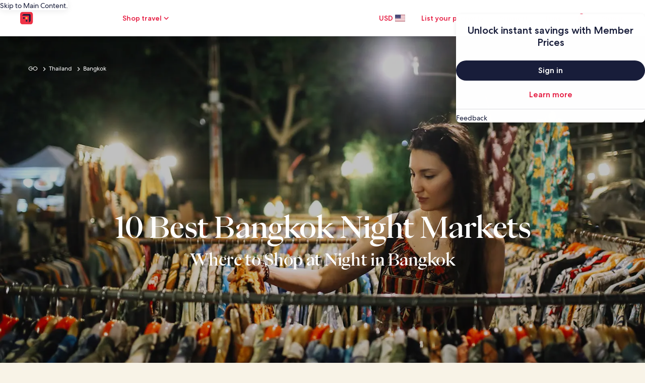

--- FILE ---
content_type: application/javascript
request_url: https://c.travel-assets.com/meso-cp-microsites-5/cpds~cpds-ratings.6161bcf095da6e415411.js
body_size: 1270
content:
/*@license For license information please refer to cpds~cpds-ratings.licenses.txt*/
(self.__LOADABLE_LOADED_CHUNKS__=self.__LOADABLE_LOADED_CHUNKS__||[]).push([[8758],{79102:function(e,t,r){r.d(t,{A:function(){return k}});var n=r(96540),o=r(92568),a=r(27198),l=["theme","level"];var i=o.Ay.div.attrs({className:"cpds-meta-roman-medium-book-10","data-cy":"cpdsratingsscore"}).withConfig({displayName:"cpds-ratings-style__CpdsRatingsScore",componentId:"sc-1t0wvbc-0"})(["display:flex;flex-direction:row;justify-content:center;align-items:center;padding:8px 4px;gap:10px;width:32px;height:24px;border-radius:4px;"]),s=o.Ay.div.attrs({"data-cy":"cpdsratingssummary"}).withConfig({displayName:"cpds-ratings-style__CpdsRatingsSummary",componentId:"sc-1t0wvbc-1"})(["display:flex;flex-direction:column;justify-content:center;"]),c=o.Ay.p.attrs({className:"cpds-meta-roman-medium-book-10","data-cy":"cpdsratingstext"}).withConfig({displayName:"cpds-ratings-style__CpdsRatingsText",componentId:"sc-1t0wvbc-2"})([""]),d=o.Ay.p.attrs({className:"cpds-meta-roman-book-10","data-cy":"cpdsratingsreviewtext"}).withConfig({displayName:"cpds-ratings-style__CpdsRatingsReviewText",componentId:"sc-1t0wvbc-3"})([""]),g=o.Ay.div.attrs({"data-cy":"cpdsratingswrapper"}).withConfig({displayName:"cpds-ratings-style__CpdsRatingsWrapper",componentId:"sc-1t0wvbc-4"})(["",""],function(e){var t,r=e.theme.styles.cpds,n=e.level,s=void 0===n?"okay":n,g=function(e,t){if(null==e)return{};var r,n,o=function(e,t){if(null==e)return{};var r={};for(var n in e)if({}.hasOwnProperty.call(e,n)){if(-1!==t.indexOf(n))continue;r[n]=e[n]}return r}(e,t);if(Object.getOwnPropertySymbols){var a=Object.getOwnPropertySymbols(e);for(n=0;n<a.length;n++)r=a[n],-1===t.indexOf(r)&&{}.propertyIsEnumerable.call(e,r)&&(o[r]=e[r])}return o}(e,l),_=null===(t=function(e){return{okay:{score:null==e?void 0:e.ratings_grey_background_rating_score_text_color,text:null==e?void 0:e.ratings_grey_background_text_color,bg:null==e?void 0:e.ratings_grey_background_color},good:{score:null==e?void 0:e.ratings_grey_background_rating_score_text_color,text:null==e?void 0:e.ratings_grey_background_text_color,bg:null==e?void 0:e.ratings_grey_background_color},very_good:{score:null==e?void 0:e.ratings_green_background_rating_score_text_color,text:null==e?void 0:e.ratings_green_background_text_color,bg:null==e?void 0:e.ratings_green_background_color},excellent:{score:null==e?void 0:e.ratings_green_background_rating_score_text_color,text:null==e?void 0:e.ratings_green_background_text_color,bg:null==e?void 0:e.ratings_green_background_color},wonderful:{score:null==e?void 0:e.ratings_green_background_rating_score_text_color,text:null==e?void 0:e.ratings_green_background_text_color,bg:null==e?void 0:e.ratings_green_background_color},exceptional:{score:null==e?void 0:e.ratings_green_background_rating_score_text_color,text:null==e?void 0:e.ratings_green_background_text_color,bg:null==e?void 0:e.ratings_green_background_color}}}((0,a.L4)(r,null==r?void 0:r.themeColorMode,null==g?void 0:g.themeColorMode).token))||void 0===t?void 0:t[s];return(0,o.AH)(["display:flex;gap:8px;","{background-color:",";color:",";}",",","{color:",";}",";"],i,_.bg,_.score,c,d,_.text,function(e){return null==e?void 0:e.styleOverrides})}),_={text:"Okay",key:"okay",min:0,max:7},u={text:"Good",key:"good",min:7,max:8},y={text:"Very Good",key:"very_good",min:8,max:8.5},p={text:"Excellent",key:"excellent",min:8.5,max:9},m={text:"Wonderful",key:"wonderful",min:9,max:9.5},x={text:"Exceptional",key:"exceptional",min:9.5},v=r(77083),f=["domRef","exClasses","styleOverrides","rating","ratingText","numberOfReviews","themeTypography"];function b(){return b=Object.assign?Object.assign.bind():function(e){for(var t=1;t<arguments.length;t++){var r=arguments[t];for(var n in r)({}).hasOwnProperty.call(r,n)&&(e[n]=r[n])}return e},b.apply(null,arguments)}var k=function(e){var t=e.domRef,r=e.exClasses,o=void 0===r?"":r,l=e.styleOverrides,k=e.rating,O=e.ratingText,w=e.numberOfReviews,h=e.themeTypography,C=function(e,t){if(null==e)return{};var r,n,o=function(e,t){if(null==e)return{};var r={};for(var n in e)if({}.hasOwnProperty.call(e,n)){if(-1!==t.indexOf(n))continue;r[n]=e[n]}return r}(e,t);if(Object.getOwnPropertySymbols){var a=Object.getOwnPropertySymbols(e);for(n=0;n<a.length;n++)r=a[n],-1===t.indexOf(r)&&{}.propertyIsEnumerable.call(e,r)&&(o[r]=e[r])}return o}(e,f),A=(0,a.nn)("cpds-ratings",h,o),E="string"==typeof k?parseFloat(k):k,N=function(e){return e<_.max?_:e<u.max?u:e<y.max?y:e<p.max?p:e<m.max?m:x}(E);return n.createElement(g,b({className:A,ref:t,styleOverrides:l,level:N.key},C),n.createElement(i,null,E.toFixed(1)),n.createElement(s,null,(null==N?void 0:N.key)!==_.key&&n.createElement(c,null,(0,v.Su)(O)?O:null==N?void 0:N.text),(0,v.Su)(w)&&n.createElement(d,null,w)))}}}]);
//# sourceMappingURL=https://bernie-assets.s3.us-west-2.amazonaws.com/meso-cp-microsites-5/cpds~cpds-ratings.6161bcf095da6e415411.js.map

--- FILE ---
content_type: application/javascript
request_url: https://www.hotels.com/06IEZJiFbXVW39LmxQ/Vizabrm6aQQ0pJ1QVi/CWFtAQ/aGsw/a15mZHgB
body_size: 174100
content:
(function(){if(typeof Array.prototype.entries!=='function'){Object.defineProperty(Array.prototype,'entries',{value:function(){var index=0;const array=this;return {next:function(){if(index<array.length){return {value:[index,array[index++]],done:false};}else{return {done:true};}},[Symbol.iterator]:function(){return this;}};},writable:true,configurable:true});}}());(function(){MZ();HFC();ApC();var dV=function(bW){return B5["unescape"](B5["encodeURIComponent"](bW));};var XF=function(kO,ZV){return kO!==ZV;};var tV=function(zF,lj){return zF in lj;};var PF=function Fc(BW,Fw){'use strict';var Z3=Fc;switch(BW){case fC:{IF.push(CW);var NX=B9[OW];var pT=Mc(typeof Gl()[Tj(bc)],jW('',[][[]]))?Gl()[Tj(fw)](cP,Dc,dl(Pm),j3):Gl()[Tj(WX)].apply(null,[JX,Cm,Rw,vW]);for(var gH=Pm;wm(gH,NX);gH++){pT+=XF(typeof KT()[T2(WP)],jW('',[][[]]))?KT()[T2(sV)](I9,P2,dl(LF),JV):KT()[T2(qX)].call(null,zT,CP,x3,RV);NX++;}IF.pop();}break;case P0:{var QO=Fw[lQ];var OV=Fw[CK];IF.push(mG);var BF=Zw(null,QO)?null:tq(AP()[Ol(Pm)](EP,cH,lT,Oj,LF,jP),typeof B5[Gl()[Tj(MX)].call(null,V3,cj,Vp,SX)])&&QO[B5[Gl()[Tj(MX)].call(null,V3,cj,HH,XV)][OP()[NV(Bc)](Rl,nP)]]||QO[lH()[XO(fw)](lm,vH,V3,k2,pm)];if(tq(null,BF)){var Sc,QT,Ip,HW,Nj=[],W3=dl(Pm),gp=dl(LF);try{var cO=IF.length;var Oc=dl([]);if(Ip=(BF=BF.call(QO))[Gl()[Tj(Rl)].apply(null,[LP,Tm,fV,dl(dl([]))])],Mc(B9[n3],OV)){if(XF(B5[KT()[T2(xV)].apply(null,[Zj,dT,dl(dl([])),MG])](BF),BF)){Oc=dl(dl(CK));return;}W3=dl(LF);}else for(;dl(W3=(Sc=Ip.call(BF))[OP()[NV(nc)](H2,jX)])&&(Nj[KT()[T2(w3)].apply(null,[DT,RF,Xw,Em])](Sc[OP()[NV(cH)].call(null,rc,bH)]),XF(Nj[Gl()[Tj(Pm)](El,Kj,bV,RV)],OV));W3=dl(Pm));}catch(R3){gp=dl(B9[n3]),QT=R3;}finally{IF.splice(WV(cO,LF),Infinity,mG);try{var tH=IF.length;var J2=dl(dl(lQ));if(dl(W3)&&tq(null,BF[Mc(typeof DH()[tW(Sp)],jW([],[][[]]))?DH()[tW(rc)](E2,Xc,dl(dl({})),fF):DH()[tW(Uc)].apply(null,[w9,zW,I2,XV])])&&(HW=BF[DH()[tW(Uc)](w9,zW,dl({}),dl(dl({})))](),XF(B5[KT()[T2(xV)](Zj,dT,rV,Sj)](HW),HW))){J2=dl(dl([]));return;}}finally{IF.splice(WV(tH,LF),Infinity,mG);if(J2){IF.pop();}if(gp)throw QT;}if(Oc){IF.pop();}}var Km;return IF.pop(),Km=Nj,Km;}IF.pop();}break;case zD:{IF.push(s3);var zp=B5[DH()[tW(WX)].apply(null,[Mj,tG,x3,fl])][DH()[tW(TW)](Dj,Rw,HH,zm)]?LF:Pm;var YF=B5[DH()[tW(WX)](Mj,tG,Im,gG)][KT()[T2(UG)](QW,Pw,fF,gG)]?B9[LF]:B9[n3];var xF=B5[DH()[tW(WX)](Mj,tG,kp,n3)][Gl()[Tj(Zm)].call(null,UG,WH,q2,tP)]?LF:Pm;var sl=B5[Mc(typeof DH()[tW(HO)],'undefined')?DH()[tW(rc)].call(null,H3,s2,Hj,pj):DH()[tW(WX)](Mj,tG,Y2,Uc)][OP()[NV(m2)](Im,rG)]?LF:Pm;var zX=B5[DH()[tW(WX)].apply(null,[Mj,tG,Hj,Ml])][OP()[NV(sH)](MW,HP)]?B9[LF]:B9[n3];var bG=B5[DH()[tW(WX)](Mj,tG,dl(dl({})),dl(dl([])))][Vj()[Wj(Ew)].apply(null,[FX,FO,bF,xV])]?LF:Pm;var lp=B5[DH()[tW(WX)](Mj,tG,Em,hl)][DH()[tW(TV)](lw,b3,xG,hp)]?LF:Pm;var Lp=B5[DH()[tW(WX)](Mj,tG,vH,V9)][KT()[T2(mm)].call(null,JT,MV,sV,nc)]?LF:Pm;var sj=B5[DH()[tW(WX)].call(null,Mj,tG,dl(LF),dl(dl(LF)))][AP()[Ol(zO)](Bc,XV,rV,kG,Ew,r2)]?LF:Pm;var gw=B5[Gl()[Tj(gP)].apply(null,[kX,SO,dl(dl(Pm)),V9])][KT()[T2(SV)](hP,IP,IP,rc)].bind?LF:Pm;var Hc=B5[DH()[tW(WX)].apply(null,[Mj,tG,dl(dl({})),dl(Pm)])][DH()[tW(rX)](jw,S2,kG,dl(dl({})))]?LF:Pm;var Pc=B5[DH()[tW(WX)](Mj,tG,dl(dl(Pm)),dl(LF))][Gl()[Tj(sT)].call(null,pW,jO,JV,dl(dl([])))]?LF:Pm;var Qc;var SF;try{var ZH=IF.length;var RW=dl({});Qc=B5[DH()[tW(WX)].apply(null,[Mj,tG,Mp,w3])][AP()[Ol(j3)](I2,vH,G2,CX,dl(dl([])),dX)]?LF:Pm;}catch(sP){IF.splice(WV(ZH,LF),Infinity,s3);Qc=B9[n3];}try{var pV=IF.length;var Yk=dl(CK);SF=B5[DH()[tW(WX)].call(null,Mj,tG,dl(dl(LF)),bg)][OP()[NV(CW)](b3,TF)]?LF:Pm;}catch(vt){IF.splice(WV(pV,LF),Infinity,s3);SF=Pm;}var Wt;return Wt=jW(jW(jW(jW(jW(jW(jW(jW(jW(jW(jW(jW(jW(zp,JA(YF,LF)),JA(xF,B9[SX])),JA(sl,SV)),JA(zX,S7[XF(typeof Gl()[Tj(Pm)],jW([],[][[]]))?Gl()[Tj(Kv)](rX,Ns,kG,tP):Gl()[Tj(fw)](ft,RF,dl({}),gf)]())),JA(bG,B9[pv])),JA(lp,B9[j3])),JA(Lp,rc)),JA(Qc,B9[SN])),JA(SF,cH)),JA(sj,B9[ZY])),JA(gw,WX)),JA(Hc,Ug)),JA(Pc,kG)),IF.pop(),Wt;}break;case Cz:{var UE=Fw[lQ];var lR=Fw[CK];IF.push(BN);if(Zw(lR,null)||IE(lR,UE[Mc(typeof Gl()[Tj(TW)],jW('',[][[]]))?Gl()[Tj(fw)].apply(null,[Bn,HP,qk,kG]):Gl()[Tj(Pm)](El,wj,xV,rc)]))lR=UE[Gl()[Tj(Pm)].call(null,El,wj,Lf,pj)];for(var LL=Pm,NM=new (B5[Mc(typeof OP()[NV(Y2)],'undefined')?OP()[NV(LF)](Df,Fk):OP()[NV(XV)].call(null,zm,Cb)])(lR);wm(LL,lR);LL++)NM[LL]=UE[LL];var Wh;return IF.pop(),Wh=NM,Wh;}break;case CI:{var bR=Fw[lQ];IF.push(mh);if(B5[OP()[NV(XV)](zm,Rk)][cR()[tN(IP)].apply(null,[OW,rc,gk,rM])](bR)){var l8;return IF.pop(),l8=bR,l8;}IF.pop();}break;case LQ:{IF.push(St);B5[Mc(typeof KT()[T2(bV)],'undefined')?KT()[T2(qX)].apply(null,[sg,tM,rc,XV]):KT()[T2(bc)](hY,RV,dl({}),dl(dl(LF)))](function(){return Fc.apply(this,[fC,arguments]);},Zt);IF.pop();}break;case CK:{var Gb=Fw[lQ];IF.push(fg);var lb=Gl()[Tj(WX)].call(null,JX,MT,SX,bg);var f8=OP()[NV(DN)].apply(null,[wS,MH]);var OE=B9[n3];var hN=Gb[KT()[T2(SL)].apply(null,[Hl,Xh,MV,dl(dl(Pm))])]();while(wm(OE,hN[Gl()[Tj(Pm)](El,Cl,qk,I2)])){if(Th(f8[Gl()[Tj(Rw)](Vp,Yw,tP,pj)](hN[XF(typeof DH()[tW(j3)],'undefined')?DH()[tW(vH)](FU,EN,Mp,fF):DH()[tW(rc)].call(null,Ag,qR,kG,q2)](OE)),Pm)||Th(f8[XF(typeof Gl()[Tj(cP)],jW([],[][[]]))?Gl()[Tj(Rw)](Vp,Yw,dl(Pm),MX):Gl()[Tj(fw)].apply(null,[UM,Tn,tP,hl])](hN[DH()[tW(vH)](FU,EN,Hj,kg)](jW(OE,LF))),B9[n3])){lb+=LF;}else{lb+=S7[Gl()[Tj(RV)].apply(null,[Ab,FP,WX,kG])]();}OE=jW(OE,w3);}var xL;return IF.pop(),xL=lb,xL;}break;case n0:{IF.push(SN);try{var Vv=IF.length;var cY=dl(dl(lQ));var ph=jW(jW(jW(jW(jW(jW(jW(jW(jW(jW(jW(jW(jW(jW(jW(jW(jW(jW(jW(jW(jW(jW(jW(jW(B5[XF(typeof KT()[T2(Ug)],'undefined')?KT()[T2(rR)](lY,ZN,JV,bV):KT()[T2(qX)](kG,MS,dl(Pm),Tb)](B5[Mc(typeof Gl()[Tj(Hs)],jW('',[][[]]))?Gl()[Tj(fw)].apply(null,[IA,Iv,z8,dl({})]):Gl()[Tj(st)](fl,t9,dl(dl(LF)),w3)][Mc(typeof KT()[T2(zW)],jW('',[][[]]))?KT()[T2(qX)](W8,AY,Em,V3):KT()[T2(sT)](ft,Sj,Rl,Im)]),JA(B5[KT()[T2(rR)].apply(null,[lY,ZN,MG,rV])](B5[Gl()[Tj(st)](fl,t9,dl(dl(LF)),HH)][hk()[dR(E8)].call(null,vm,ZY,vH,Pm,Hf)]),LF)),JA(B5[KT()[T2(rR)].apply(null,[lY,ZN,qX,Lf])](B5[Gl()[Tj(st)](fl,t9,V9,bV)][Gl()[Tj(m2)].call(null,Et,ss,LF,dl(dl(LF)))]),w3)),JA(B5[KT()[T2(rR)].call(null,lY,ZN,gG,dl(dl({})))](B5[XF(typeof Gl()[Tj(hp)],jW([],[][[]]))?Gl()[Tj(st)](fl,t9,WX,dl({})):Gl()[Tj(fw)](gY,f9,Sp,dl(dl(Pm)))][KT()[T2(Zg)](PN,FL,dl(dl(LF)),dl({}))]),SV)),JA(B5[KT()[T2(rR)].call(null,lY,ZN,Xv,hl)](B5[Gl()[Tj(Ug)](ZN,fg,j3,zO)][XF(typeof KT()[T2(EN)],'undefined')?KT()[T2(Kv)].call(null,S9,Hf,kG,qX):KT()[T2(qX)].apply(null,[Ut,FM,p8,Rw])]),fw)),JA(B5[KT()[T2(rR)].apply(null,[lY,ZN,Zf,bg])](B5[Gl()[Tj(st)].call(null,fl,t9,w3,Vp)][DH()[tW(Cs)].call(null,LN,Y2,Xw,dl(dl([])))]),qX)),JA(B5[Mc(typeof KT()[T2(Tf)],'undefined')?KT()[T2(qX)].call(null,pW,FM,Ug,fl):KT()[T2(rR)](lY,ZN,MX,fF)](B5[Mc(typeof Gl()[Tj(Kv)],jW('',[][[]]))?Gl()[Tj(fw)](Sb,bt,k2,mf):Gl()[Tj(st)].apply(null,[fl,t9,MX,Rl])][DH()[tW(DN)](hn,m2,k2,Xf)]),B9[j3])),JA(B5[KT()[T2(rR)](lY,ZN,Xv,Vp)](B5[Gl()[Tj(st)](fl,t9,dl(dl({})),dl(dl([])))][lH()[XO(ct)](vk,qR,Em,pv,Tf)]),S7[DH()[tW(q2)](gG,hE,fl,kg)]())),JA(B5[KT()[T2(rR)].apply(null,[lY,ZN,fV,dl([])])](B5[XF(typeof Gl()[Tj(wn)],'undefined')?Gl()[Tj(st)].call(null,fl,t9,IP,dl(Pm)):Gl()[Tj(fw)].call(null,BE,mG,bV,I2)][KT()[T2(EP)].call(null,Bf,rR,ZA,qX)]),SN)),JA(B5[KT()[T2(rR)](lY,ZN,vW,zO)](B5[Gl()[Tj(st)](fl,t9,qL,dl([]))][Gl()[Tj(Dc)].call(null,XE,Jb,pj,dl(Pm))]),cH)),JA(B5[XF(typeof KT()[T2(jM)],jW([],[][[]]))?KT()[T2(rR)](lY,ZN,dl(LF),LF):KT()[T2(qX)].apply(null,[zY,rX,dT,Hj])](B5[Mc(typeof Gl()[Tj(Cv)],jW([],[][[]]))?Gl()[Tj(fw)](KM,rt,k2,Tb):Gl()[Tj(st)](fl,t9,z8,bF)][DH()[tW(Z8)](JM,SN,bF,Rl)]),vH)),JA(B5[KT()[T2(rR)].call(null,lY,ZN,dl(dl({})),dl(dl(Pm)))](B5[Gl()[Tj(st)].call(null,fl,t9,fl,dl(dl([])))][KT()[T2(nM)](vS,El,ct,vW)]),WX)),JA(B5[KT()[T2(rR)](lY,ZN,Xw,LF)](B5[Gl()[Tj(st)].call(null,fl,t9,EP,q2)][OP()[NV(VS)].call(null,Hs,V8)]),Ug)),JA(B5[Mc(typeof KT()[T2(XN)],'undefined')?KT()[T2(qX)].call(null,jP,wh,dl(dl(Pm)),ZY):KT()[T2(rR)](lY,ZN,V9,gG)](B5[Gl()[Tj(st)].call(null,fl,t9,OW,SV)][XF(typeof AP()[Ol(Im)],jW([],[][[]]))?AP()[Ol(Uc)](sV,zm,BR,x3,bV,H2):AP()[Ol(qX)].apply(null,[SV,pt,Xn,V9,gf,s3])]),kG)),JA(B5[KT()[T2(rR)](lY,ZN,pj,dT)](B5[Gl()[Tj(st)].apply(null,[fl,t9,SV,q2])][XF(typeof OP()[NV(gf)],jW('',[][[]]))?OP()[NV(R9)].apply(null,[xS,Yt]):OP()[NV(LF)].call(null,K8,TY)]),MX)),JA(B5[KT()[T2(rR)](lY,ZN,xV,dl(dl(LF)))](B5[Gl()[Tj(st)].apply(null,[fl,t9,hl,qL])][AP()[Ol(Vp)](RV,XN,SN,Zf,SV,HM)]),ZY)),JA(B5[Mc(typeof KT()[T2(x3)],jW('',[][[]]))?KT()[T2(qX)](KM,dY,dl(dl(Pm)),dl({})):KT()[T2(rR)](lY,ZN,LF,bV)](B5[Gl()[Tj(st)].apply(null,[fl,t9,dl({}),Rl])][cR()[tN(Uc)](MX,Im,HM,mg)]),bV)),JA(B5[KT()[T2(rR)](lY,ZN,sV,rV)](B5[Gl()[Tj(st)].apply(null,[fl,t9,dl(dl(LF)),XV])][DH()[tW(Tf)].call(null,xE,st,dl(dl(LF)),k2)]),xV)),JA(B5[KT()[T2(rR)](lY,ZN,XN,Im)](B5[Gl()[Tj(st)](fl,t9,dT,Uc)][Mc(typeof Gl()[Tj(XV)],'undefined')?Gl()[Tj(fw)].apply(null,[fk,CR,V9,vH]):Gl()[Tj(Bb)](HO,lk,Xv,dl(dl({})))]),Xf)),JA(B5[KT()[T2(rR)].apply(null,[lY,ZN,Xf,p8])](B5[Gl()[Tj(st)].apply(null,[fl,t9,fV,rc])][OP()[NV(st)](Bk,cP)]),qR)),JA(B5[Mc(typeof KT()[T2(j3)],'undefined')?KT()[T2(qX)].call(null,kn,AN,nc,HH):KT()[T2(rR)].call(null,lY,ZN,WX,k2)](B5[XF(typeof Gl()[Tj(Qh)],jW('',[][[]]))?Gl()[Tj(st)](fl,t9,Uc,MG):Gl()[Tj(fw)].call(null,wS,qL,tP,j3)][DH()[tW(sT)](pS,xh,dl(dl(Pm)),w3)]),n3)),JA(B5[KT()[T2(rR)](lY,ZN,vW,Xv)](B5[Mc(typeof Gl()[Tj(nc)],'undefined')?Gl()[Tj(fw)](jb,Bc,qR,RV):Gl()[Tj(st)].apply(null,[fl,t9,dl({}),bV])][hk()[dR(Sj)].apply(null,[nV,xV,MV,sV,Zk])]),SX)),JA(B5[KT()[T2(rR)](lY,ZN,gf,Pm)](B5[Mc(typeof Gl()[Tj(Hh)],jW('',[][[]]))?Gl()[Tj(fw)].apply(null,[hb,cH,LF,SV]):Gl()[Tj(st)].call(null,fl,t9,dl(dl(LF)),Pm)][lH()[XO(nc)].call(null,Zk,zO,vH,ZA,XE)]),S7[OP()[NV(EA)](Kk,zA)]())),JA(B5[KT()[T2(rR)].call(null,lY,ZN,XV,V3)](B5[KT()[T2(xG)].apply(null,[sY,Zv,Xf,dl({})])][OP()[NV(SV)].apply(null,[qX,k8])]),XN)),JA(B5[XF(typeof KT()[T2(gG)],jW('',[][[]]))?KT()[T2(rR)](lY,ZN,vW,Rl):KT()[T2(qX)](bF,gP,YE,YE)](B5[Gl()[Tj(Ug)].apply(null,[ZN,fg,fw,cH])][XF(typeof Vj()[Wj(xG)],'undefined')?Vj()[Wj(Rl)](vk,V9,Xv,qX):Vj()[Wj(rc)].call(null,nc,Ot,fl,bA)]),Ew));var df;return IF.pop(),df=ph,df;}catch(cg){IF.splice(WV(Vv,LF),Infinity,SN);var PE;return IF.pop(),PE=B9[n3],PE;}IF.pop();}break;case F6:{var QL;var RE;IF.push(bk);var Pn;for(QL=B9[n3];wm(QL,Fw[Gl()[Tj(Pm)](El,HG,WX,Mp)]);QL+=LF){Pn=Fw[QL];}RE=Pn[OP()[NV(sT)].call(null,YE,M7)]();if(B5[XF(typeof DH()[tW(gG)],'undefined')?DH()[tW(WX)](B2,tG,Rw,HH):DH()[tW(rc)].apply(null,[gh,Rf,hp,qX])].bmak[Gl()[Tj(bE)](Zm,Jp,sV,IP)][RE]){B5[DH()[tW(WX)](B2,tG,LF,dl(dl(LF)))].bmak[XF(typeof Gl()[Tj(Hj)],jW([],[][[]]))?Gl()[Tj(bE)].apply(null,[Zm,Jp,ZY,k2]):Gl()[Tj(fw)].call(null,lM,Ms,Ug,cH)][RE].apply(B5[DH()[tW(WX)].apply(null,[B2,tG,xV,E8])].bmak[Gl()[Tj(bE)].call(null,Zm,Jp,SV,pv)],Pn);}IF.pop();}break;case Y5:{var bY=Fw[lQ];IF.push(Tf);var J9=bY[DH()[tW(hE)].call(null,TB,Hj,Zv,RV)](function(zs){return Fc.apply(this,[Pq,arguments]);});var FS;return FS=J9[OP()[NV(ZY)].call(null,qR,n8)](Mc(typeof KT()[T2(WX)],jW([],[][[]]))?KT()[T2(qX)].call(null,DY,DA,Oj,kg):KT()[T2(Em)](Zs,MS,EP,Hj)),IF.pop(),FS;}break;case Pq:{var zs=Fw[lQ];var Dn;IF.push(Ig);return Dn=B5[KT()[T2(xV)](KR,dT,fw,kG)][DH()[tW(MG)](Ig,XE,gf,MX)](zs)[XF(typeof DH()[tW(FN)],jW('',[][[]]))?DH()[tW(hE)](WU,Hj,kp,XV):DH()[tW(rc)](V8,Ew,dl(dl([])),Xv)](function(Vb){return zs[Vb];})[Pm],IF.pop(),Dn;}break;}};var xt=function(gg,UR){return gg&UR;};var Gg=function(YR,QY){return YR*QY;};var dl=function(YA){return !YA;};var KN=function(){return B5["Math"]["floor"](B5["Math"]["random"]()*100000+10000);};var fR=function Hk(vY,Lh){'use strict';var cb=Hk;switch(vY){case tK:{var P8=function(CN,Vk){IF.push(h9);if(dl(LA)){for(var pk=Pm;wm(pk,Zk);++pk){if(wm(pk,xG)||Mc(pk,nc)||Mc(pk,Y2)||Mc(pk,Xw)){En[pk]=fL(LF);}else{En[pk]=LA[Gl()[Tj(Pm)](El,nj,LF,Rw)];LA+=B5[KT()[T2(WX)].apply(null,[lw,XV,dl([]),hp])][Gl()[Tj(qR)].call(null,bc,ln,ZA,nc)](pk);}}}var EM=Gl()[Tj(WX)].call(null,JX,YP,dl([]),Em);for(var kL=Pm;wm(kL,CN[Gl()[Tj(Pm)].call(null,El,nj,MX,MX)]);kL++){var Dt=CN[Mc(typeof DH()[tW(XN)],jW('',[][[]]))?DH()[tW(rc)](Sb,SM,Rw,I2):DH()[tW(vH)].apply(null,[Wc,EN,Pm,Oj])](kL);var qY=xt(Fh(Vk,SN),B9[SV]);Vk*=B9[fw];Vk&=B9[qX];Vk+=B9[XV];Vk&=B9[rc];var bN=En[CN[XF(typeof Gl()[Tj(XN)],jW([],[][[]]))?Gl()[Tj(Xf)](xG,cS,Ew,dl([])):Gl()[Tj(fw)].call(null,GL,sf,dl(LF),XN)](kL)];if(Mc(typeof Dt[OP()[NV(MX)].apply(null,[TV,rU])],DH()[tW(Xf)](H8,nM,dl([]),qk))){var It=Dt[XF(typeof OP()[NV(Ug)],'undefined')?OP()[NV(MX)](TV,rU):OP()[NV(LF)].call(null,pY,pY)](Pm);if(Th(It,xG)&&wm(It,Zk)){bN=En[It];}}if(Th(bN,Pm)){var WS=c8(qY,LA[Gl()[Tj(Pm)].apply(null,[El,nj,MV,Mp])]);bN+=WS;bN%=LA[Gl()[Tj(Pm)].call(null,El,nj,gf,rc)];Dt=LA[bN];}EM+=Dt;}var sM;return IF.pop(),sM=EM,sM;};var AA=function(UL){var tn=[0x428a2f98,0x71374491,0xb5c0fbcf,0xe9b5dba5,0x3956c25b,0x59f111f1,0x923f82a4,0xab1c5ed5,0xd807aa98,0x12835b01,0x243185be,0x550c7dc3,0x72be5d74,0x80deb1fe,0x9bdc06a7,0xc19bf174,0xe49b69c1,0xefbe4786,0x0fc19dc6,0x240ca1cc,0x2de92c6f,0x4a7484aa,0x5cb0a9dc,0x76f988da,0x983e5152,0xa831c66d,0xb00327c8,0xbf597fc7,0xc6e00bf3,0xd5a79147,0x06ca6351,0x14292967,0x27b70a85,0x2e1b2138,0x4d2c6dfc,0x53380d13,0x650a7354,0x766a0abb,0x81c2c92e,0x92722c85,0xa2bfe8a1,0xa81a664b,0xc24b8b70,0xc76c51a3,0xd192e819,0xd6990624,0xf40e3585,0x106aa070,0x19a4c116,0x1e376c08,0x2748774c,0x34b0bcb5,0x391c0cb3,0x4ed8aa4a,0x5b9cca4f,0x682e6ff3,0x748f82ee,0x78a5636f,0x84c87814,0x8cc70208,0x90befffa,0xa4506ceb,0xbef9a3f7,0xc67178f2];var kh=0x6a09e667;var Yf=0xbb67ae85;var gb=0x3c6ef372;var E9=0xa54ff53a;var zN=0x510e527f;var qf=0x9b05688c;var mn=0x1f83d9ab;var zn=0x5be0cd19;var hS=dV(UL);var rL=hS["length"]*8;hS+=B5["String"]["fromCharCode"](0x80);var Mf=hS["length"]/4+2;var nk=B5["Math"]["ceil"](Mf/16);var Sk=new (B5["Array"])(nk);for(var dn=0;dn<nk;dn++){Sk[dn]=new (B5["Array"])(16);for(var tR=0;tR<16;tR++){Sk[dn][tR]=hS["charCodeAt"](dn*64+tR*4)<<24|hS["charCodeAt"](dn*64+tR*4+1)<<16|hS["charCodeAt"](dn*64+tR*4+2)<<8|hS["charCodeAt"](dn*64+tR*4+3)<<0;}}var rE=rL/B5["Math"]["pow"](2,32);Sk[nk-1][14]=B5["Math"]["floor"](rE);Sk[nk-1][15]=rL;for(var xb=0;xb<nk;xb++){var SS=new (B5["Array"])(64);var Hn=kh;var wg=Yf;var SA=gb;var DM=E9;var pL=zN;var Wv=qf;var QA=mn;var kY=zn;for(var mA=0;mA<64;mA++){var wE=void 0,Rn=void 0,HS=void 0,TL=void 0,Vg=void 0,Ub=void 0;if(mA<16)SS[mA]=Sk[xb][mA];else{wE=xn(SS[mA-15],7)^xn(SS[mA-15],18)^SS[mA-15]>>>3;Rn=xn(SS[mA-2],17)^xn(SS[mA-2],19)^SS[mA-2]>>>10;SS[mA]=SS[mA-16]+wE+SS[mA-7]+Rn;}Rn=xn(pL,6)^xn(pL,11)^xn(pL,25);HS=pL&Wv^~pL&QA;TL=kY+Rn+HS+tn[mA]+SS[mA];wE=xn(Hn,2)^xn(Hn,13)^xn(Hn,22);Vg=Hn&wg^Hn&SA^wg&SA;Ub=wE+Vg;kY=QA;QA=Wv;Wv=pL;pL=DM+TL>>>0;DM=SA;SA=wg;wg=Hn;Hn=TL+Ub>>>0;}kh=kh+Hn;Yf=Yf+wg;gb=gb+SA;E9=E9+DM;zN=zN+pL;qf=qf+Wv;mn=mn+QA;zn=zn+kY;}return [kh>>24&0xff,kh>>16&0xff,kh>>8&0xff,kh&0xff,Yf>>24&0xff,Yf>>16&0xff,Yf>>8&0xff,Yf&0xff,gb>>24&0xff,gb>>16&0xff,gb>>8&0xff,gb&0xff,E9>>24&0xff,E9>>16&0xff,E9>>8&0xff,E9&0xff,zN>>24&0xff,zN>>16&0xff,zN>>8&0xff,zN&0xff,qf>>24&0xff,qf>>16&0xff,qf>>8&0xff,qf&0xff,mn>>24&0xff,mn>>16&0xff,mn>>8&0xff,mn&0xff,zn>>24&0xff,zn>>16&0xff,zn>>8&0xff,zn&0xff];};var Tv=function(){var ht=xN();var Kb=-1;if(ht["indexOf"]('Trident/7.0')>-1)Kb=11;else if(ht["indexOf"]('Trident/6.0')>-1)Kb=10;else if(ht["indexOf"]('Trident/5.0')>-1)Kb=9;else Kb=0;return Kb>=9;};var fN=function(){var kS=fs();var TM=B5["Object"]["prototype"]["hasOwnProperty"].call(B5["Navigator"]["prototype"],'mediaDevices');var Tk=B5["Object"]["prototype"]["hasOwnProperty"].call(B5["Navigator"]["prototype"],'serviceWorker');var lf=! !B5["window"]["browser"];var jh=typeof B5["ServiceWorker"]==='function';var xs=typeof B5["ServiceWorkerContainer"]==='function';var KL=typeof B5["frames"]["ServiceWorkerRegistration"]==='function';var mb=B5["window"]["location"]&&B5["window"]["location"]["protocol"]==='http:';var Ob=kS&&(!TM||!Tk||!jh||!lf||!xs||!KL)&&!mb;return Ob;};var fs=function(){var RA=xN();var OR=/(iPhone|iPad).*AppleWebKit(?!.*(Version|CriOS))/i["test"](RA);var fb=B5["navigator"]["platform"]==='MacIntel'&&B5["navigator"]["maxTouchPoints"]>1&&/(Safari)/["test"](RA)&&!B5["window"]["MSStream"]&&typeof B5["navigator"]["standalone"]!=='undefined';return OR||fb;};var mk=function(Gk){var gS=B5["Math"]["floor"](B5["Math"]["random"]()*100000+10000);var vR=B5["String"](Gk*gS);var Bh=0;var sS=[];var wY=vR["length"]>=18?true:false;while(sS["length"]<6){sS["push"](B5["parseInt"](vR["slice"](Bh,Bh+2),10));Bh=wY?Bh+3:Bh+2;}var Qn=PS(sS);return [gS,Qn];};var g9=function(jL){if(jL===null||jL===undefined){return 0;}var KS=function HL(dS){return jL["toLowerCase"]()["includes"](dS["toLowerCase"]());};var OL=0;(Sh&&Sh["fields"]||[])["some"](function(JN){var Ct=JN["type"];var dv=JN["labels"];if(dv["some"](KS)){OL=Vh[Ct];if(JN["extensions"]&&JN["extensions"]["labels"]&&JN["extensions"]["labels"]["some"](function(VM){return jL["toLowerCase"]()["includes"](VM["toLowerCase"]());})){OL=Vh[JN["extensions"]["type"]];}return true;}return false;});return OL;};var Ys=function(IM){if(IM===undefined||IM==null){return false;}var PR=function t8(Qk){return IM["toLowerCase"]()===Qk["toLowerCase"]();};return gs["some"](PR);};var lh=function(hA){try{var qb=new (B5["Set"])(B5["Object"]["values"](Vh));return hA["split"](';')["some"](function(QS){var Xg=QS["split"](',');var ZE=B5["Number"](Xg[Xg["length"]-1]);return qb["has"](ZE);});}catch(Mh){return false;}};var tY=function(g8){var tt='';var mS=0;if(g8==null||B5["document"]["activeElement"]==null){return C8(hI,["elementFullId",tt,"elementIdType",mS]);}var bs=['id','name','for','placeholder','aria-label','aria-labelledby'];bs["forEach"](function(WL){if(!g8["hasAttribute"](WL)||tt!==''&&mS!==0){return;}var zM=g8["getAttribute"](WL);if(tt===''&&(zM!==null||zM!==undefined)){tt=zM;}if(mS===0){mS=g9(zM);}});return C8(hI,["elementFullId",tt,"elementIdType",mS]);};var VR=function(fY){var On;if(fY==null){On=B5["document"]["activeElement"];}else On=fY;if(B5["document"]["activeElement"]==null)return -1;var NL=On["getAttribute"]('name');if(NL==null){var pN=On["getAttribute"]('id');if(pN==null)return -1;else return wR(pN);}return wR(NL);};var A9=function(YM){var qM=-1;var Xb=[];if(! !YM&&typeof YM==='string'&&YM["length"]>0){var qv=YM["split"](';');if(qv["length"]>1&&qv[qv["length"]-1]===''){qv["pop"]();}qM=B5["Math"]["floor"](B5["Math"]["random"]()*qv["length"]);var rS=qv[qM]["split"](',');for(var qt in rS){if(!B5["isNaN"](rS[qt])&&!B5["isNaN"](B5["parseInt"](rS[qt],10))){Xb["push"](rS[qt]);}}}else{var Ls=B5["String"](JL(1,5));var jN='1';var tf=B5["String"](JL(20,70));var IR=B5["String"](JL(100,300));var D8=B5["String"](JL(100,300));Xb=[Ls,jN,tf,IR,D8];}return [qM,Xb];};var UN=function(Wn,rn){var Ht=typeof Wn==='string'&&Wn["length"]>0;var U8=!B5["isNaN"](rn)&&(B5["Number"](rn)===-1||r8()<B5["Number"](rn));if(!(Ht&&U8)){return false;}var kt='^([a-fA-F0-9]{31,32})$';return Wn["search"](kt)!==-1;};var Zb=function(Pv,nL,mE){var GM;do{GM=IN(Xz,[Pv,nL]);}while(Mc(c8(GM,mE),B9[n3]));return GM;};var tL=function(AR){var qA=fs(AR);IF.push(ff);var Vf=B5[KT()[T2(xV)](Lj,dT,E8,gG)][KT()[T2(SV)].call(null,Ac,IP,Xw,E8)][cR()[tN(LF)].apply(null,[j3,MX,Sn,zh])].call(B5[DH()[tW(V9)](nT,xv,SX,fV)][KT()[T2(SV)](Ac,IP,Lf,j3)],KT()[T2(EP)].call(null,C9,rR,Im,SX));var bL=B5[XF(typeof KT()[T2(sV)],jW('',[][[]]))?KT()[T2(xV)].apply(null,[Lj,dT,Xw,Zf]):KT()[T2(qX)](Ch,Uh,dl({}),JV)][KT()[T2(SV)].call(null,Ac,IP,dl(dl([])),Zf)][cR()[tN(LF)](Zv,MX,Sn,zh)].call(B5[DH()[tW(V9)](nT,xv,dl(LF),dl(LF))][KT()[T2(SV)].apply(null,[Ac,IP,nc,ZA])],OP()[NV(st)](Bk,w2));var Qb=dl(dl(B5[DH()[tW(WX)](hV,tG,Lf,rc)][DH()[tW(Ml)](Hp,El,WX,LF)]));var GN=Mc(typeof B5[lH()[XO(Ug)](zk,kG,Sp,E8,Xv)],DH()[tW(Xf)].apply(null,[QR,nM,Rw,Vp]));var Pk=Mc(typeof B5[cR()[tN(XN)](LF,zO,zk,Hj)],Mc(typeof DH()[tW(qL)],jW([],[][[]]))?DH()[tW(rc)].call(null,Is,Ah,V3,Oj):DH()[tW(Xf)].apply(null,[QR,nM,WX,dl(dl(Pm))]));var Ak=Mc(typeof B5[cR()[tN(Ew)](Lf,XV,Cm,I2)][Vj()[Wj(SN)](zk,Ot,Bc,ct)],DH()[tW(Xf)](QR,nM,dl(dl([])),pj));var fM=B5[DH()[tW(WX)](hV,tG,RV,cH)][Gl()[Tj(OW)](qX,NE,Im,XN)]&&Mc(B5[DH()[tW(WX)](hV,tG,Zv,WX)][Gl()[Tj(OW)](qX,NE,nc,dl(dl(Pm)))][Mc(typeof KT()[T2(Sj)],jW('',[][[]]))?KT()[T2(qX)](pf,bV,Hj,kp):KT()[T2(CX)].call(null,Yc,H2,Oj,dl(dl({})))],Mc(typeof lH()[XO(fw)],jW([],[][[]]))?lH()[XO(WX)](xf,kR,fF,XV,Kh):lH()[XO(kG)].call(null,Sn,qX,fF,JV,dk));var Bv=qA&&(dl(Vf)||dl(bL)||dl(GN)||dl(Qb)||dl(Pk)||dl(Ak))&&dl(fM);var s9;return IF.pop(),s9=Bv,s9;};var jg=function(OM){IF.push(kg);var gR;return gR=EL()[DH()[tW(QN)](xR,nY,w3,mf)](function jn(Wk){IF.push(mh);while(LF)switch(Wk[KT()[T2(fl)](pF,R9,E8,dl([]))]=Wk[XF(typeof Gl()[Tj(qR)],'undefined')?Gl()[Tj(Rl)](LP,KF,Mp,Xv):Gl()[Tj(fw)](G8,h9,st,dl(Pm))]){case Pm:if(tV(Mc(typeof DH()[tW(SX)],'undefined')?DH()[tW(rc)].call(null,El,vh,dl(LF),Tb):DH()[tW(k2)](YO,RL,dl(dl([])),Sj),B5[Gl()[Tj(st)].call(null,fl,WO,n3,Zv)])){Wk[Gl()[Tj(Rl)](LP,KF,cH,dl({}))]=S7[OP()[NV(QN)].call(null,cH,C2)]();break;}{var MA;return MA=Wk[DH()[tW(qL)](Tl,Xw,RV,dl(dl({})))](DH()[tW(Uc)](xj,zW,zm,Bc),null),IF.pop(),MA;}case w3:{var Uk;return Uk=Wk[DH()[tW(qL)].call(null,Tl,Xw,dl([]),EP)](DH()[tW(Uc)].apply(null,[xj,zW,dl(dl(LF)),cH]),B5[Gl()[Tj(st)].call(null,fl,WO,Mp,ZY)][DH()[tW(k2)](YO,RL,fl,dl(dl({})))][Gl()[Tj(QN)](SL,s8,E8,Vp)](OM)),IF.pop(),Uk;}case SV:case DH()[tW(ZA)](pR,vW,xG,fl):{var Fg;return Fg=Wk[KT()[T2(qk)].call(null,Al,CW,hp,dl([]))](),IF.pop(),Fg;}}IF.pop();},null,null,null,B5[XF(typeof OP()[NV(MV)],jW([],[][[]]))?OP()[NV(Vp)].call(null,kb,cM):OP()[NV(LF)](VS,kb)]),IF.pop(),gR;};var BM=function(){if(dl(dl(lQ))){}else if(dl(CK)){}else if(dl([])){}else if(dl(lQ)){return function Vs(dN){IF.push(ZS);var JE=B5[XF(typeof Gl()[Tj(SN)],jW([],[][[]]))?Gl()[Tj(xV)].apply(null,[Ph,s3,ZS,dl(Pm)]):Gl()[Tj(fw)].call(null,HM,WP,kg,Vp)](xN());var zL=B5[Gl()[Tj(xV)](Ph,s3,kg,dl(dl([])))](dN[Mc(typeof Gl()[Tj(tP)],jW('',[][[]]))?Gl()[Tj(fw)](Kh,Pg,kg,CX):Gl()[Tj(x3)].apply(null,[SV,Pw,SV,vH])]);var ms;return ms=DS(jW(JE,zL))[AP()[Ol(kG)].apply(null,[vH,SN,Jt,MX,dl(dl(LF)),MW])](),IF.pop(),ms;};}else{}};var Wf=function(){IF.push(xA);try{var ZL=IF.length;var lN=dl(CK);var Qs=Un();var Wg=b9()[Gl()[Tj(qL)](UY,Iz,dl(dl(LF)),mf)](new (B5[OP()[NV(qL)](mf,j2)])(KT()[T2(ZS)](qW,xS,dl(dl(LF)),sV),KT()[T2(V9)].call(null,sA,EN,cH,mf)),OP()[NV(MG)](HO,TX));var NN=Un();var rA=WV(NN,Qs);var wf;return wf=C8(hI,[Gl()[Tj(MG)](rc,Iz,fw,MX),Wg,Mc(typeof KT()[T2(MX)],'undefined')?KT()[T2(qX)](sH,cE,SV,j3):KT()[T2(Lf)](Jc,p8,p8,dl(LF)),rA]),IF.pop(),wf;}catch(Pf){IF.splice(WV(ZL,LF),Infinity,xA);var Db;return IF.pop(),Db={},Db;}IF.pop();};var b9=function(){IF.push(Jb);var YN=B5[Gl()[Tj(Xv)](bg,S3,p8,zO)][OP()[NV(bF)](Xw,dw)]?B5[Mc(typeof Gl()[Tj(ct)],jW([],[][[]]))?Gl()[Tj(fw)].apply(null,[In,zb,Tb,dl(Pm)]):Gl()[Tj(Xv)](bg,S3,Mp,qX)][OP()[NV(bF)](Xw,dw)]:fL(LF);var Ds=B5[Gl()[Tj(Xv)].apply(null,[bg,S3,SN,dl({})])][OP()[NV(ZA)](vk,WA)]?B5[Gl()[Tj(Xv)](bg,S3,rR,SV)][Mc(typeof OP()[NV(q2)],jW('',[][[]]))?OP()[NV(LF)].call(null,pt,rN):OP()[NV(ZA)](vk,WA)]:fL(LF);var QE=B5[Gl()[Tj(st)](fl,cZ,Ml,dl({}))][Gl()[Tj(fl)](IP,EY,gf,Gh)]?B5[Gl()[Tj(st)].call(null,fl,cZ,Ug,dl(dl(Pm)))][Gl()[Tj(fl)](IP,EY,dl(dl({})),ct)]:fL(LF);var mM=B5[Gl()[Tj(st)].call(null,fl,cZ,dl(dl([])),st)][OP()[NV(Xv)](CX,bS)]?B5[Mc(typeof Gl()[Tj(Y2)],'undefined')?Gl()[Tj(fw)].call(null,Ik,pM,Ew,w3):Gl()[Tj(st)].call(null,fl,cZ,kG,gf)][OP()[NV(Xv)](CX,bS)]():fL(LF);var nS=B5[Gl()[Tj(st)].call(null,fl,cZ,dl({}),Mp)][Gl()[Tj(qk)](kG,BV,LF,Ml)]?B5[Gl()[Tj(st)](fl,cZ,pv,OW)][Gl()[Tj(qk)].apply(null,[kG,BV,Xw,dT])]:fL(LF);var bM=fL(LF);var sb=[Gl()[Tj(WX)](JX,DP,SN,OW),bM,lH()[XO(MX)](Ss,SV,nc,p8,S9),IN(hI,[]),IN(LQ,[]),IN(Vz,[]),IN(P0,[]),IN(D1,[]),IN(n0,[]),YN,Ds,QE,mM,nS];var dg;return dg=sb[OP()[NV(ZY)](qR,vj)](OP()[NV(Xf)](LP,NP)),IF.pop(),dg;};var HY=function(){var vE;IF.push(JV);return vE=IN(H6,[B5[DH()[tW(WX)].call(null,hh,tG,dl(dl({})),Em)]]),IF.pop(),vE;};var X8=function(){var IL=[Kt,EE];IF.push(Pb);var ps=BY(kM);if(XF(ps,dl(dl(lQ)))){try{var vs=IF.length;var sh=dl([]);var CE=B5[Gl()[Tj(Em)].call(null,x8,jS,Ew,Mp)](ps)[XF(typeof KT()[T2(pj)],jW([],[][[]]))?KT()[T2(IP)](TN,fE,Ml,Gh):KT()[T2(qX)].apply(null,[hY,CS,sV,dl([])])](Mc(typeof Gl()[Tj(st)],jW('',[][[]]))?Gl()[Tj(fw)](gh,Pb,dl(dl(LF)),ZA):Gl()[Tj(Sp)](vk,Rt,Sp,dl(dl({}))));if(Th(CE[Gl()[Tj(Pm)].apply(null,[El,gV,qX,hl])],fw)){var Nb=B5[OP()[NV(SV)].apply(null,[qX,CA])](CE[B9[SX]],vH);Nb=B5[DH()[tW(st)].apply(null,[kN,n3,E8,Mp])](Nb)?Kt:Nb;IL[B9[n3]]=Nb;}}catch(dL){IF.splice(WV(vs,LF),Infinity,Pb);}}var wb;return IF.pop(),wb=IL,wb;};var jE=function(){var mR=[fL(LF),fL(LF)];var Nn=BY(wk);IF.push(Ck);if(XF(Nn,dl(CK))){try{var CY=IF.length;var NR=dl(CK);var DL=B5[Gl()[Tj(Em)].apply(null,[x8,vn,Hj,Rw])](Nn)[KT()[T2(IP)](cv,fE,Mp,kp)](Gl()[Tj(Sp)](vk,Ln,qL,qR));if(Th(DL[Gl()[Tj(Pm)].call(null,El,Qw,sV,MG)],fw)){var OY=B5[OP()[NV(SV)].call(null,qX,gM)](DL[LF],vH);var JY=B5[OP()[NV(SV)].call(null,qX,gM)](DL[SV],vH);OY=B5[DH()[tW(st)].apply(null,[Sf,n3,kG,Xv])](OY)?fL(LF):OY;JY=B5[XF(typeof DH()[tW(fF)],'undefined')?DH()[tW(st)](Sf,n3,Bk,Lf):DH()[tW(rc)](Hv,Y9,qL,rV)](JY)?fL(LF):JY;mR=[JY,OY];}}catch(fS){IF.splice(WV(CY,LF),Infinity,Ck);}}var lA;return IF.pop(),lA=mR,lA;};var tA=function(){IF.push(Ik);var vM=Gl()[Tj(WX)](JX,H9,XN,Em);var jY=BY(wk);if(jY){try{var qS=IF.length;var Lb=dl([]);var qs=B5[Gl()[Tj(Em)].apply(null,[x8,fq,bV,st])](jY)[KT()[T2(IP)](Pg,fE,Sj,OW)](XF(typeof Gl()[Tj(Im)],'undefined')?Gl()[Tj(Sp)](vk,CF,Xv,MX):Gl()[Tj(fw)].apply(null,[fh,dM,tP,CX]));vM=qs[Pm];}catch(B8){IF.splice(WV(qS,LF),Infinity,Ik);}}var wv;return IF.pop(),wv=vM,wv;};var Dh=function(){var qh=BY(wk);IF.push(xR);if(qh){try{var Cg=IF.length;var DE=dl(dl(lQ));var pn=B5[Gl()[Tj(Em)].call(null,x8,gY,xV,Rl)](qh)[Mc(typeof KT()[T2(st)],'undefined')?KT()[T2(qX)](Ts,xY,dl({}),Xf):KT()[T2(IP)].apply(null,[FR,fE,QN,vH])](Mc(typeof Gl()[Tj(Em)],jW('',[][[]]))?Gl()[Tj(fw)](vA,gk,Oj,qk):Gl()[Tj(Sp)](vk,vb,XN,fl));if(Th(pn[Gl()[Tj(Pm)].apply(null,[El,j2,Gh,dl(LF)])],B9[SN])){var WY=B5[OP()[NV(SV)].apply(null,[qX,Y8])](pn[B9[Ew]],vH);var Jg;return Jg=B5[DH()[tW(st)].call(null,Qv,n3,MG,Rw)](WY)||Mc(WY,fL(LF))?fL(LF):WY,IF.pop(),Jg;}}catch(If){IF.splice(WV(Cg,LF),Infinity,xR);var vg;return IF.pop(),vg=fL(LF),vg;}}var Hg;return IF.pop(),Hg=fL(B9[LF]),Hg;};var sE=function(){IF.push(lv);var mv=BY(wk);if(mv){try{var FE=IF.length;var MM=dl([]);var lE=B5[Mc(typeof Gl()[Tj(x3)],jW([],[][[]]))?Gl()[Tj(fw)].apply(null,[cL,wS,qk,ls]):Gl()[Tj(Em)].call(null,x8,vh,dl(Pm),Rl)](mv)[KT()[T2(IP)](I8,fE,dl(dl([])),E8)](Gl()[Tj(Sp)](vk,Es,Hj,dl(LF)));if(Mc(lE[Gl()[Tj(Pm)].call(null,El,MP,Oj,dl(LF))],B9[SN])){var rY;return IF.pop(),rY=lE[XV],rY;}}catch(TA){IF.splice(WV(FE,LF),Infinity,lv);var BA;return IF.pop(),BA=null,BA;}}var VA;return IF.pop(),VA=null,VA;};var nb=function(Rh,rf){IF.push(Og);for(var MN=Pm;wm(MN,rf[Gl()[Tj(Pm)].apply(null,[El,Hl,dl(dl([])),Xv])]);MN++){var Q8=rf[MN];Q8[cR()[tN(Pm)](V9,vH,nA,tS)]=Q8[cR()[tN(Pm)](I2,vH,nA,tS)]||dl({});Q8[Vj()[Wj(Pm)].apply(null,[FX,I9,ZY,Ug])]=dl(dl([]));if(tV(OP()[NV(cH)](rc,hR),Q8))Q8[XF(typeof hk()[dR(XV)],jW([],[][[]]))?hk()[dR(LF)](xh,SN,RV,dl([]),In):hk()[dR(SV)](bb,Xt,LF,dl([]),Qg)]=dl(lQ);B5[KT()[T2(xV)].call(null,Mk,dT,fl,JV)][Mc(typeof KT()[T2(w3)],jW('',[][[]]))?KT()[T2(qX)].apply(null,[vN,Kn,QN,OW]):KT()[T2(Xf)].apply(null,[DV,JX,rR,dl(dl(Pm))])](Rh,zS(Q8[KT()[T2(p8)].apply(null,[Mt,h8,E8,dl(Pm)])]),Q8);}IF.pop();};var nE=function(HR,Uf,Af){IF.push(Xs);if(Uf)nb(HR[KT()[T2(SV)](gO,IP,IP,WX)],Uf);if(Af)nb(HR,Af);B5[XF(typeof KT()[T2(HH)],'undefined')?KT()[T2(xV)](E3,dT,kG,dl(Pm)):KT()[T2(qX)](Ph,n9,MV,vH)][KT()[T2(Xf)].apply(null,[pp,JX,dl(LF),dl(dl(Pm))])](HR,KT()[T2(SV)](gO,IP,Bc,XN),C8(hI,[hk()[dR(LF)](xh,SN,Xw,vW,Tz),dl({})]));var AM;return IF.pop(),AM=HR,AM;};var zS=function(Ih){IF.push(v8);var ER=PY(Ih,Gl()[Tj(ZY)](Tb,Yg,dl(Pm),hp));var js;return js=Zw(DH()[tW(pv)](G9,hp,j3,dl(dl(Pm))),BL(ER))?ER:B5[XF(typeof KT()[T2(SX)],'undefined')?KT()[T2(WX)](cV,XV,ZS,st):KT()[T2(qX)].apply(null,[wL,tG,Sj,dl(dl([]))])](ER),IF.pop(),js;};var PY=function(wt,SE){IF.push(Mn);if(tq(KT()[T2(XN)](Lg,sH,SX,rV),BL(wt))||dl(wt)){var VN;return IF.pop(),VN=wt,VN;}var GR=wt[B5[Gl()[Tj(MX)].call(null,V3,dW,dl(LF),x3)][Gl()[Tj(rR)].call(null,Js,vL,XN,zO)]];if(XF(jv(B9[n3]),GR)){var Dk=GR.call(wt,SE||KT()[T2(Ew)](XH,kb,dl(dl({})),Sj));if(tq(KT()[T2(XN)](Lg,sH,dl(dl(Pm)),ct),BL(Dk))){var L8;return IF.pop(),L8=Dk,L8;}throw new (B5[DH()[tW(qR)](zZ,Kv,dl(dl({})),rV)])(XF(typeof hk()[dR(rc)],jW([],[][[]]))?hk()[dR(kG)](Tb,Vp,I2,fF,d8):hk()[dR(SV)](JS,jk,MG,dl(dl(Pm)),nc));}var Nh;return Nh=(Mc(XF(typeof Gl()[Tj(Mp)],'undefined')?Gl()[Tj(ZY)](Tb,KA,SX,rc):Gl()[Tj(fw)](JR,Xc,Im,qk),SE)?B5[KT()[T2(WX)](fW,XV,qX,dl(dl({})))]:B5[KT()[T2(xG)].call(null,Q2,Zv,Xf,xG)])(wt),IF.pop(),Nh;};var PM=function(Jn){if(dl(Jn)){VE=I2;Fn=HE;R8=ct;YL=B9[qR];qg=B9[qR];nh=B9[qR];hL=n3;PA=n3;lL=B9[qR];}};var GS=function(){IF.push(Bn);ck=Gl()[Tj(WX)](JX,O9,LF,dl(Pm));hg=Pm;jt=Pm;DR=Pm;bh=Gl()[Tj(WX)].call(null,JX,O9,MX,j3);M9=Pm;nt=B9[n3];wA=Pm;zf=Mc(typeof Gl()[Tj(OW)],jW('',[][[]]))?Gl()[Tj(fw)](KY,UY,JV,Sp):Gl()[Tj(WX)](JX,O9,QN,Rw);Xk=B9[n3];jA=Pm;M8=Pm;LS=Pm;Dv=Pm;IF.pop();Mb=B9[n3];};var XR=function(){IS=Pm;IF.push(zO);MY=Gl()[Tj(WX)].apply(null,[JX,WR,dl(dl({})),dl(Pm)]);Nf={};Os=Gl()[Tj(WX)](JX,WR,zO,dl(dl({})));CL=B9[n3];IF.pop();XS=B9[n3];};var Of=function(TR,RM,N8){IF.push(lS);try{var nn=IF.length;var NY=dl(dl(lQ));var XA=Pm;var dA=dl(dl(lQ));if(XF(RM,B9[LF])&&Th(jt,R8)){if(dl(OA[OP()[NV(Em)].call(null,XE,nG)])){dA=dl(dl({}));OA[OP()[NV(Em)].call(null,XE,nG)]=dl(dl({}));}var gA;return gA=C8(hI,[KT()[T2(I2)].apply(null,[ZO,SV,fV,WX]),XA,OP()[NV(Sp)](YY,sw),dA,hk()[dR(bV)].call(null,zR,XV,qL,fV,dh),hg]),IF.pop(),gA;}if(Mc(RM,LF)&&wm(hg,Fn)||XF(RM,LF)&&wm(jt,R8)){var Eb=TR?TR:B5[DH()[tW(WX)](pX,tG,sV,bg)][Gl()[Tj(gf)](sV,VO,sV,kg)];var mN=fL(LF);var OS=fL(LF);if(Eb&&Eb[Mc(typeof OP()[NV(Ml)],jW([],[][[]]))?OP()[NV(LF)].apply(null,[qn,ME]):OP()[NV(rR)](p8,rt)]&&Eb[Mc(typeof DH()[tW(xV)],jW([],[][[]]))?DH()[tW(rc)].apply(null,[kg,O8,YE,YE]):DH()[tW(gf)].apply(null,[D9,gG,MG,dl(Pm)])]){mN=B5[Gl()[Tj(Ug)].apply(null,[ZN,dH,vW,Qt])][KT()[T2(k2)](Rm,fF,ct,Mp)](Eb[OP()[NV(rR)](p8,rt)]);OS=B5[XF(typeof Gl()[Tj(Uc)],jW('',[][[]]))?Gl()[Tj(Ug)].apply(null,[ZN,dH,MX,MV]):Gl()[Tj(fw)].call(null,mt,WE,n3,mf)][KT()[T2(k2)](Rm,fF,IP,ct)](Eb[DH()[tW(gf)].call(null,D9,gG,Bc,j3)]);}else if(Eb&&Eb[KT()[T2(hl)](pF,Qt,ZY,fF)]&&Eb[XF(typeof DH()[tW(Ml)],jW('',[][[]]))?DH()[tW(YE)].apply(null,[ZG,Js,fF,EP]):DH()[tW(rc)](pA,ZM,MV,kg)]){mN=B5[Gl()[Tj(Ug)].call(null,ZN,dH,ZY,pv)][KT()[T2(k2)](Rm,fF,n3,Xf)](Eb[KT()[T2(hl)](pF,Qt,Vp,Bk)]);OS=B5[Mc(typeof Gl()[Tj(nc)],'undefined')?Gl()[Tj(fw)](Mn,hl,Sj,Zv):Gl()[Tj(Ug)].apply(null,[ZN,dH,Ew,LF])][KT()[T2(k2)](Rm,fF,V9,Ew)](Eb[DH()[tW(YE)](ZG,Js,pv,mf)]);}var mY=Eb[Mc(typeof KT()[T2(p8)],jW([],[][[]]))?KT()[T2(qX)](Gt,Mj,p8,dl(dl(Pm))):KT()[T2(Xw)](ON,UY,Qt,dl({}))];if(Zw(mY,null))mY=Eb[DH()[tW(RV)].call(null,Bj,Ew,ZY,dT)];var GY=VR(mY);XA=WV(Un(),N8);var Ws=Gl()[Tj(WX)].call(null,JX,WD,dl(dl({})),E8)[Vj()[Wj(LF)](TE,cH,Em,XV)](LS,KT()[T2(Em)].apply(null,[cl,MS,kp,V9]))[Vj()[Wj(LF)](TE,cH,RV,XV)](RM,KT()[T2(Em)](cl,MS,fF,Xf))[Vj()[Wj(LF)](TE,cH,Sp,XV)](XA,KT()[T2(Em)](cl,MS,zm,rV))[Vj()[Wj(LF)](TE,cH,JV,XV)](mN,KT()[T2(Em)](cl,MS,Gh,Lf))[Vj()[Wj(LF)](TE,cH,fw,XV)](OS);if(XF(RM,B9[LF])){Ws=Gl()[Tj(WX)].apply(null,[JX,WD,pv,pj])[Vj()[Wj(LF)](TE,cH,pj,XV)](Ws,KT()[T2(Em)](cl,MS,p8,dl(dl(Pm))))[Vj()[Wj(LF)].call(null,TE,cH,EP,XV)](GY);var QM=tq(typeof Eb[KT()[T2(z8)](l9,S2,dl(LF),ls)],AP()[Ol(Pm)].call(null,ct,cH,lT,Pm,qk,rt))?Eb[XF(typeof KT()[T2(XV)],jW([],[][[]]))?KT()[T2(z8)].apply(null,[l9,S2,Xv,fF]):KT()[T2(qX)](zm,Wb,dl({}),ct)]:Eb[KT()[T2(xS)].call(null,GT,vH,w3,V3)];if(tq(QM,null)&&XF(QM,LF))Ws=Gl()[Tj(WX)].apply(null,[JX,WD,nc,dl(dl(LF))])[Vj()[Wj(LF)](TE,cH,Ew,XV)](Ws,KT()[T2(Em)](cl,MS,Hj,Bc))[Vj()[Wj(LF)](TE,cH,zm,XV)](QM);}if(tq(typeof Eb[DH()[tW(ls)](gl,Tb,dl(dl(Pm)),rV)],AP()[Ol(Pm)].call(null,tP,cH,lT,Y2,bV,rt))&&Mc(Eb[Mc(typeof DH()[tW(Zf)],'undefined')?DH()[tW(rc)](EA,FA,IP,k2):DH()[tW(ls)](gl,Tb,Zf,E8)],dl(CK)))Ws=Gl()[Tj(WX)](JX,WD,SX,MX)[Vj()[Wj(LF)].apply(null,[TE,cH,SV,XV])](Ws,KT()[T2(Oj)].call(null,LW,zg,dl({}),EP));Ws=Gl()[Tj(WX)](JX,WD,Gh,EP)[Vj()[Wj(LF)](TE,cH,kG,XV)](Ws,OP()[NV(Xf)](LP,Rj));DR=jW(jW(jW(jW(jW(DR,LS),RM),XA),mN),OS);ck=jW(ck,Ws);}if(Mc(RM,LF))hg++;else jt++;LS++;var Rb;return Rb=C8(hI,[KT()[T2(I2)].call(null,ZO,SV,dl({}),I2),XA,OP()[NV(Sp)](YY,sw),dA,hk()[dR(bV)](zR,XV,JV,Ug,dh),hg]),IF.pop(),Rb;}catch(tg){IF.splice(WV(nn,LF),Infinity,lS);}IF.pop();};var Ps=function(Ek,Bs,MR){IF.push(LY);try{var vf=IF.length;var At=dl(CK);var Cf=Ek?Ek:B5[DH()[tW(WX)].apply(null,[j8,tG,fw,qX])][Gl()[Tj(gf)](sV,Tg,fF,bF)];var Vt=Pm;var Mg=fL(LF);var Sg=LF;var HN=dl(CK);if(Th(CL,VE)){if(dl(OA[OP()[NV(Em)].apply(null,[XE,Bj])])){HN=dl(dl([]));OA[OP()[NV(Em)](XE,Bj)]=dl(lQ);}var AE;return AE=C8(hI,[KT()[T2(I2)].call(null,Us,SV,MG,hp),Vt,Gl()[Tj(YE)](fF,tM,Rw,dl(dl([]))),Mg,OP()[NV(Sp)].call(null,YY,ME),HN]),IF.pop(),AE;}if(wm(CL,VE)&&Cf&&XF(Cf[DH()[tW(Rw)].apply(null,[HP,zO,YE,dl({})])],undefined)){Mg=Cf[DH()[tW(Rw)](HP,zO,dl({}),Y2)];var YS=Cf[AP()[Ol(Xf)](qk,SN,JV,dl(Pm),Vp,Ag)];var jf=Cf[DH()[tW(p8)].call(null,Ok,fF,LF,zm)]?B9[LF]:S7[Gl()[Tj(RV)](Ab,ds,IP,MV)]();var RS=Cf[KT()[T2(gG)](NP,Zf,xS,MG)]?LF:Pm;var cA=Cf[Gl()[Tj(ls)].call(null,LF,Hb,cH,dl(dl(LF)))]?LF:Pm;var US=Cf[KT()[T2(hp)](gN,Bk,MV,CX)]?LF:Pm;var F8=jW(jW(jW(Gg(jf,SN),Gg(RS,fw)),Gg(cA,w3)),US);Vt=WV(Un(),MR);var xk=VR(null);var r9=B9[n3];if(YS&&Mg){if(XF(YS,Pm)&&XF(Mg,S7[Gl()[Tj(RV)](Ab,ds,dl(dl(Pm)),Vp)]())&&XF(YS,Mg))Mg=fL(LF);else Mg=XF(Mg,Pm)?Mg:YS;}if(Mc(RS,Pm)&&Mc(cA,Pm)&&Mc(US,B9[n3])&&IE(Mg,xG)){if(Mc(Bs,SV)&&Th(Mg,xG)&&wN(Mg,B9[ct]))Mg=fL(w3);else if(Th(Mg,Bc)&&wN(Mg,mf))Mg=fL(SV);else if(Th(Mg,vk)&&wN(Mg,Hs))Mg=fL(fw);else Mg=fL(w3);}if(XF(xk,rg)){Yh=Pm;rg=xk;}else Yh=jW(Yh,LF);var WN=Vn(Mg);if(Mc(WN,Pm)){var BS=Gl()[Tj(WX)](JX,dj,vW,hl)[Vj()[Wj(LF)].call(null,Ag,cH,j3,XV)](CL,Mc(typeof KT()[T2(OW)],jW([],[][[]]))?KT()[T2(qX)].apply(null,[Ig,Zh,hl,hp]):KT()[T2(Em)](kN,MS,j3,dl(Pm)))[Vj()[Wj(LF)].call(null,Ag,cH,IP,XV)](Bs,KT()[T2(Em)].call(null,kN,MS,MX,qR))[Vj()[Wj(LF)](Ag,cH,dT,XV)](Vt,KT()[T2(Em)].call(null,kN,MS,Vp,Pm))[Mc(typeof Vj()[Wj(qX)],jW([],[][[]]))?Vj()[Wj(rc)](NE,Bg,fV,Lt):Vj()[Wj(LF)](Ag,cH,Ml,XV)](Mg,KT()[T2(Em)](kN,MS,dl(dl(Pm)),Bc))[Vj()[Wj(LF)](Ag,cH,fV,XV)](r9,KT()[T2(Em)].apply(null,[kN,MS,Ew,xV]))[Vj()[Wj(LF)](Ag,cH,XV,XV)](F8,KT()[T2(Em)](kN,MS,dl(dl(Pm)),HH))[Vj()[Wj(LF)](Ag,cH,MG,XV)](xk);if(XF(typeof Cf[XF(typeof DH()[tW(p8)],'undefined')?DH()[tW(ls)](SW,Tb,XV,dl(Pm)):DH()[tW(rc)](Ng,pf,Uc,bF)],AP()[Ol(Pm)](mf,cH,lT,dl(dl(LF)),vW,pg))&&Mc(Cf[DH()[tW(ls)](SW,Tb,ct,dl(dl(LF)))],dl([])))BS=Gl()[Tj(WX)](JX,dj,mf,dl(LF))[XF(typeof Vj()[Wj(qR)],jW([],[][[]]))?Vj()[Wj(LF)](Ag,cH,mf,XV):Vj()[Wj(rc)](sR,nM,Im,MW)](BS,Mc(typeof KT()[T2(Ml)],jW([],[][[]]))?KT()[T2(qX)](pf,Jh,z8,xS):KT()[T2(Bk)].apply(null,[sO,Rl,Sp,mf]));BS=(XF(typeof Gl()[Tj(Vp)],jW([],[][[]]))?Gl()[Tj(WX)](JX,dj,Zf,dl(LF)):Gl()[Tj(fw)](hM,Nk,MG,dl(dl(LF))))[Vj()[Wj(LF)](Ag,cH,mf,XV)](BS,XF(typeof OP()[NV(Hj)],jW('',[][[]]))?OP()[NV(Xf)](LP,zt):OP()[NV(LF)].apply(null,[Tb,lY]));Os=jW(Os,BS);XS=jW(jW(jW(jW(jW(jW(XS,CL),Bs),Vt),Mg),F8),xk);}else Sg=Pm;}if(Sg&&Cf&&Cf[DH()[tW(Rw)].apply(null,[HP,zO,dl(dl(LF)),V9])]){CL++;}var CM;return CM=C8(hI,[KT()[T2(I2)](Us,SV,Sp,dl(Pm)),Vt,Gl()[Tj(YE)](fF,tM,p8,Ml),Mg,OP()[NV(Sp)](YY,ME),HN]),IF.pop(),CM;}catch(Pt){IF.splice(WV(vf,LF),Infinity,LY);}IF.pop();};var tb=function(Qf,UA,LM,rk,Ft){IF.push(Lk);try{var cs=IF.length;var cf=dl(dl(lQ));var lg=dl({});var sL=Pm;var Nt=DH()[tW(XV)](Mt,QN,LF,XV);var ES=LM;var AS=rk;if(Mc(UA,LF)&&wm(Xk,nh)||XF(UA,LF)&&wm(jA,hL)){var ML=Qf?Qf:B5[DH()[tW(WX)](gk,tG,qR,OW)][Gl()[Tj(gf)].apply(null,[sV,ft,dl(dl(LF)),Lf])];var VY=fL(B9[LF]),SR=fL(LF);if(ML&&ML[OP()[NV(rR)](p8,qE)]&&ML[DH()[tW(gf)](Rt,gG,MG,vW)]){VY=B5[Mc(typeof Gl()[Tj(ZY)],jW('',[][[]]))?Gl()[Tj(fw)](hs,YE,Mp,dl(Pm)):Gl()[Tj(Ug)](ZN,O2,k2,qX)][KT()[T2(k2)](ws,fF,Y2,Ug)](ML[OP()[NV(rR)].apply(null,[p8,qE])]);SR=B5[Gl()[Tj(Ug)](ZN,O2,JV,IP)][KT()[T2(k2)].apply(null,[ws,fF,dl(dl(Pm)),Mp])](ML[DH()[tW(gf)](Rt,gG,dl(dl([])),mf)]);}else if(ML&&ML[KT()[T2(hl)](S3,Qt,MX,xG)]&&ML[DH()[tW(YE)](Df,Js,Hj,z8)]){VY=B5[Gl()[Tj(Ug)](ZN,O2,bV,ZS)][KT()[T2(k2)](ws,fF,Sp,zm)](ML[KT()[T2(hl)](S3,Qt,OW,MX)]);SR=B5[Gl()[Tj(Ug)].call(null,ZN,O2,nc,dl(dl([])))][KT()[T2(k2)].apply(null,[ws,fF,fl,bF])](ML[DH()[tW(YE)](Df,Js,mf,E8)]);}else if(ML&&ML[OP()[NV(JV)](E8,vV)]&&Mc(xg(ML[OP()[NV(JV)].apply(null,[E8,vV])]),KT()[T2(XN)](gn,sH,dl(dl(Pm)),Xv))){if(IE(ML[XF(typeof OP()[NV(gf)],'undefined')?OP()[NV(JV)](E8,vV):OP()[NV(LF)](sN,WM)][Gl()[Tj(Pm)](El,Jp,ZA,dl(Pm))],Pm)){var Cn=ML[Mc(typeof OP()[NV(MX)],jW('',[][[]]))?OP()[NV(LF)](Kg,Gn):OP()[NV(JV)](E8,vV)][B9[n3]];if(Cn&&Cn[OP()[NV(rR)](p8,qE)]&&Cn[DH()[tW(gf)](Rt,gG,xV,fV)]){VY=B5[Gl()[Tj(Ug)](ZN,O2,dl(LF),Qt)][KT()[T2(k2)](ws,fF,dl(LF),hl)](Cn[XF(typeof OP()[NV(z8)],'undefined')?OP()[NV(rR)](p8,qE):OP()[NV(LF)].call(null,Em,Gs)]);SR=B5[XF(typeof Gl()[Tj(j3)],jW([],[][[]]))?Gl()[Tj(Ug)].apply(null,[ZN,O2,fl,Mp]):Gl()[Tj(fw)](Ib,Ah,dl(Pm),IP)][KT()[T2(k2)](ws,fF,n3,Rl)](Cn[DH()[tW(gf)](Rt,gG,Gh,Uc)]);}else if(Cn&&Cn[KT()[T2(hl)](S3,Qt,YE,Rl)]&&Cn[XF(typeof DH()[tW(j3)],jW('',[][[]]))?DH()[tW(YE)].call(null,Df,Js,dl({}),Vp):DH()[tW(rc)].call(null,Ef,kf,dl(dl([])),fF)]){VY=B5[Gl()[Tj(Ug)](ZN,O2,Bk,dT)][KT()[T2(k2)](ws,fF,hl,Vp)](Cn[KT()[T2(hl)].call(null,S3,Qt,dl(dl({})),dl(Pm))]);SR=B5[Gl()[Tj(Ug)](ZN,O2,Xf,Zf)][KT()[T2(k2)](ws,fF,dl(LF),Rl)](Cn[DH()[tW(YE)].call(null,Df,Js,k2,XV)]);}Nt=Mc(typeof OP()[NV(WX)],jW('',[][[]]))?OP()[NV(LF)](pb,th):OP()[NV(w3)](rb,cN);}else{lg=dl(dl(CK));}}if(dl(lg)){sL=WV(Un(),Ft);var Ff=Gl()[Tj(WX)](JX,Ll,st,Mp)[Vj()[Wj(LF)](PL,cH,p8,XV)](Mb,KT()[T2(Em)](U2,MS,rc,p8))[Vj()[Wj(LF)].call(null,PL,cH,SN,XV)](UA,XF(typeof KT()[T2(Em)],'undefined')?KT()[T2(Em)].apply(null,[U2,MS,XN,xG]):KT()[T2(qX)].call(null,bf,Gf,dl(Pm),E8))[Vj()[Wj(LF)](PL,cH,Em,XV)](sL,KT()[T2(Em)](U2,MS,kp,mf))[Vj()[Wj(LF)].apply(null,[PL,cH,vW,XV])](VY,KT()[T2(Em)].apply(null,[U2,MS,YE,dl(dl({}))]))[Vj()[Wj(LF)](PL,cH,V9,XV)](SR,KT()[T2(Em)].apply(null,[U2,MS,tP,dl(dl(LF))]))[Vj()[Wj(LF)](PL,cH,Bc,XV)](Nt);if(tq(typeof ML[DH()[tW(ls)](K3,Tb,bF,bV)],AP()[Ol(Pm)].call(null,YE,cH,lT,Ew,gG,qE))&&Mc(ML[Mc(typeof DH()[tW(w3)],jW('',[][[]]))?DH()[tW(rc)].apply(null,[In,LP,SN,IP]):DH()[tW(ls)].call(null,K3,Tb,kg,fl)],dl({})))Ff=(Mc(typeof Gl()[Tj(Zf)],'undefined')?Gl()[Tj(fw)](S9,nf,QN,fF):Gl()[Tj(WX)](JX,Ll,Ug,hp))[Vj()[Wj(LF)](PL,cH,cH,XV)](Ff,KT()[T2(Bk)].apply(null,[vw,Rl,dl(Pm),Rw]));zf=(Mc(typeof Gl()[Tj(Ml)],'undefined')?Gl()[Tj(fw)](jw,AN,Pm,hp):Gl()[Tj(WX)](JX,Ll,Ew,xS))[Vj()[Wj(LF)].call(null,PL,cH,Ml,XV)](jW(zf,Ff),OP()[NV(Xf)](LP,pw));M8=jW(jW(jW(jW(jW(M8,Mb),UA),sL),VY),SR);if(Mc(UA,B9[LF]))Xk++;else jA++;Mb++;ES=Pm;AS=B9[n3];}}var XL;return XL=C8(hI,[KT()[T2(I2)](tT,SV,dl(dl({})),w3),sL,DH()[tW(I2)](mL,rb,IP,Y2),ES,KT()[T2(dT)](w2,sn,rV,fw),AS,KT()[T2(HE)](hf,Bt,YE,Hj),lg]),IF.pop(),XL;}catch(ZR){IF.splice(WV(cs,LF),Infinity,Lk);}IF.pop();};var zv=function(LE,gE,Yb){IF.push(GE);try{var cn=IF.length;var rh=dl(dl(lQ));var Tt=Pm;var bn=dl({});if(Mc(gE,LF)&&wm(M9,YL)||XF(gE,LF)&&wm(nt,qg)){var VL=LE?LE:B5[Mc(typeof DH()[tW(qX)],jW([],[][[]]))?DH()[tW(rc)].call(null,T8,XY,Ew,fF):DH()[tW(WX)](Es,tG,dl(Pm),qX)][Gl()[Tj(gf)](sV,Eh,k2,dl(dl(LF)))];if(VL&&XF(VL[lH()[XO(SX)](xE,WX,Ew,rR,kE)],DH()[tW(hl)](Ch,qN,dl(dl(LF)),kp))){bn=dl(lQ);var Ks=fL(LF);var Fv=fL(LF);if(VL&&VL[OP()[NV(rR)](p8,Gs)]&&VL[DH()[tW(gf)](TS,gG,fw,xS)]){Ks=B5[Gl()[Tj(Ug)].call(null,ZN,NA,dl(dl([])),Oj)][KT()[T2(k2)].call(null,xM,fF,pv,rV)](VL[OP()[NV(rR)](p8,Gs)]);Fv=B5[Gl()[Tj(Ug)](ZN,NA,fw,IP)][KT()[T2(k2)](xM,fF,Zf,Em)](VL[DH()[tW(gf)](TS,gG,n3,qR)]);}else if(VL&&VL[KT()[T2(hl)](KE,Qt,IP,Ew)]&&VL[DH()[tW(YE)](An,Js,Uc,ZS)]){Ks=B5[Gl()[Tj(Ug)].apply(null,[ZN,NA,dl({}),zm])][XF(typeof KT()[T2(E8)],jW([],[][[]]))?KT()[T2(k2)](xM,fF,Xw,gG):KT()[T2(qX)](vA,kk,bg,Xf)](VL[KT()[T2(hl)].call(null,KE,Qt,fV,Oj)]);Fv=B5[XF(typeof Gl()[Tj(p8)],jW([],[][[]]))?Gl()[Tj(Ug)](ZN,NA,Rw,Oj):Gl()[Tj(fw)].call(null,W8,kf,Tb,dl(dl(Pm)))][Mc(typeof KT()[T2(HE)],'undefined')?KT()[T2(qX)](tk,zE,Xw,Bc):KT()[T2(k2)](xM,fF,Qt,I2)](VL[DH()[tW(YE)](An,Js,Qt,JV)]);}Tt=WV(Un(),Yb);var LR=Gl()[Tj(WX)](JX,Tz,dl({}),bV)[Vj()[Wj(LF)].apply(null,[RR,cH,kG,XV])](Dv,Mc(typeof KT()[T2(EP)],jW([],[][[]]))?KT()[T2(qX)].apply(null,[v9,kf,cH,WX]):KT()[T2(Em)](RY,MS,XV,dl(dl(LF))))[Vj()[Wj(LF)].call(null,RR,cH,ct,XV)](gE,KT()[T2(Em)](RY,MS,fV,rR))[Vj()[Wj(LF)](RR,cH,HH,XV)](Tt,Mc(typeof KT()[T2(V3)],jW([],[][[]]))?KT()[T2(qX)](nR,wM,E8,ZA):KT()[T2(Em)].apply(null,[RY,MS,Ew,ZA]))[Vj()[Wj(LF)](RR,cH,YE,XV)](Ks,KT()[T2(Em)].apply(null,[RY,MS,mf,Uc]))[Mc(typeof Vj()[Wj(cH)],'undefined')?Vj()[Wj(rc)](lv,Im,Mp,Jk):Vj()[Wj(LF)].call(null,RR,cH,LF,XV)](Fv);if(XF(typeof VL[DH()[tW(ls)](Jw,Tb,XN,x3)],AP()[Ol(Pm)](ZS,cH,lT,rc,Tb,Gs))&&Mc(VL[DH()[tW(ls)](Jw,Tb,MV,j3)],dl({})))LR=(Mc(typeof Gl()[Tj(IP)],'undefined')?Gl()[Tj(fw)].call(null,SY,Us,MX,EP):Gl()[Tj(WX)].call(null,JX,Tz,dl({}),dl(dl({}))))[XF(typeof Vj()[Wj(XV)],jW([],[][[]]))?Vj()[Wj(LF)].apply(null,[RR,cH,qL,XV]):Vj()[Wj(rc)].apply(null,[zY,q8,mf,S8])](LR,KT()[T2(Bk)].apply(null,[A2,Rl,dl(dl(LF)),Rl]));wA=jW(jW(jW(jW(jW(wA,Dv),gE),Tt),Ks),Fv);bh=Gl()[Tj(WX)].call(null,JX,Tz,dl(dl(Pm)),kg)[Mc(typeof Vj()[Wj(zm)],jW(Gl()[Tj(WX)].call(null,JX,Tz,xV,hl),[][[]]))?Vj()[Wj(rc)](Oh,RN,MV,ss):Vj()[Wj(LF)](RR,cH,fF,XV)](jW(bh,LR),OP()[NV(Xf)](LP,dE));if(Mc(gE,LF))M9++;else nt++;}}if(Mc(gE,LF))M9++;else nt++;Dv++;var J8;return J8=C8(hI,[KT()[T2(I2)](Bg,SV,dl(dl(Pm)),Tb),Tt,Mc(typeof OP()[NV(qR)],jW('',[][[]]))?OP()[NV(LF)].call(null,XM,Fb):OP()[NV(HH)](P2,NS),bn]),IF.pop(),J8;}catch(lt){IF.splice(WV(cn,LF),Infinity,GE);}IF.pop();};var FY=function(Kf,Zn,ks){IF.push(Rf);try{var Dg=IF.length;var gt=dl(dl(lQ));var ng=Pm;var gL=dl({});if(Th(IS,PA)){if(dl(OA[OP()[NV(Em)](XE,Lw)])){gL=dl(dl([]));OA[OP()[NV(Em)](XE,Lw)]=dl(dl({}));}var jR;return jR=C8(hI,[Mc(typeof KT()[T2(XN)],'undefined')?KT()[T2(qX)].apply(null,[AL,ZS,vW,dl([])]):KT()[T2(I2)](fm,SV,pj,HH),ng,OP()[NV(Sp)].call(null,YY,A2),gL]),IF.pop(),jR;}var nN=Kf?Kf:B5[DH()[tW(WX)](Kj,tG,dl(Pm),xS)][Gl()[Tj(gf)].apply(null,[sV,rs,SV,dl(dl({}))])];var Yn=nN[KT()[T2(Xw)].call(null,Yg,UY,MG,mf)];if(Zw(Yn,null))Yn=nN[XF(typeof DH()[tW(Pm)],jW('',[][[]]))?DH()[tW(RV)](wV,Ew,ZA,Rl):DH()[tW(rc)](tP,Fs,bV,qX)];var tE=Ys(Yn[Vj()[Wj(fw)].apply(null,[fA,Rs,Lf,fw])]);var m8=XF(b8[Gl()[Tj(Rw)](Vp,jX,RV,EP)](Kf&&Kf[Vj()[Wj(fw)].call(null,fA,Rs,j3,fw)]),fL(LF));if(dl(tE)&&dl(m8)){var A8;return A8=C8(hI,[KT()[T2(I2)](fm,SV,I2,fw),ng,OP()[NV(Sp)](YY,A2),gL]),IF.pop(),A8;}var kA=VR(Yn);var Uv=Gl()[Tj(WX)](JX,zI,zO,LF);var Jf=XF(typeof Gl()[Tj(hl)],jW('',[][[]]))?Gl()[Tj(WX)](JX,zI,MX,Xv):Gl()[Tj(fw)].call(null,E8,kE,dl(LF),Tb);var HA=Gl()[Tj(WX)](JX,zI,MG,IP);var db=Mc(typeof Gl()[Tj(Uc)],'undefined')?Gl()[Tj(fw)].apply(null,[cv,GA,dl([]),vW]):Gl()[Tj(WX)].call(null,JX,zI,dl(dl([])),dT);if(Mc(Zn,qX)){Uv=nN[Gl()[Tj(p8)].apply(null,[Zg,Ij,dl(Pm),Bk])];Jf=nN[lH()[XO(zO)].apply(null,[Rg,XV,Bk,Zf,H3])];HA=nN[XF(typeof DH()[tW(MG)],jW([],[][[]]))?DH()[tW(Xw)](D9,k2,dT,dl(dl(Pm))):DH()[tW(rc)].apply(null,[dk,pE,qk,Im])];db=nN[Gl()[Tj(I2)](Ew,NE,Ug,qR)];}ng=WV(Un(),ks);var Eg=(XF(typeof Gl()[Tj(MV)],jW('',[][[]]))?Gl()[Tj(WX)](JX,zI,I2,Sj):Gl()[Tj(fw)](qk,As,dl([]),dl(Pm)))[Vj()[Wj(LF)](zt,cH,HH,XV)](IS,KT()[T2(Em)](tl,MS,zm,xG))[XF(typeof Vj()[Wj(WX)],jW(Gl()[Tj(WX)](JX,zI,Vp,V3),[][[]]))?Vj()[Wj(LF)].apply(null,[zt,cH,Tb,XV]):Vj()[Wj(rc)].apply(null,[IY,Yzx,Xv,x1x])](Zn,XF(typeof KT()[T2(tP)],'undefined')?KT()[T2(Em)].apply(null,[tl,MS,dl(dl(Pm)),k2]):KT()[T2(qX)].call(null,bA,EKx,vW,pv))[XF(typeof Vj()[Wj(SN)],jW(XF(typeof Gl()[Tj(vH)],jW('',[][[]]))?Gl()[Tj(WX)].call(null,JX,zI,MV,Bk):Gl()[Tj(fw)](zk,CA,Im,V3),[][[]]))?Vj()[Wj(LF)](zt,cH,qk,XV):Vj()[Wj(rc)](vL,p8,bF,P0x)](Uv,KT()[T2(Em)](tl,MS,rc,dl(dl(LF))))[Vj()[Wj(LF)].apply(null,[zt,cH,ZS,XV])](Jf,KT()[T2(Em)](tl,MS,dl(dl(Pm)),kg))[Mc(typeof Vj()[Wj(qX)],jW(Gl()[Tj(WX)](JX,zI,ZS,dl(dl(LF))),[][[]]))?Vj()[Wj(rc)](Pzx,j7x,V3,sQx):Vj()[Wj(LF)](zt,cH,E8,XV)](HA,KT()[T2(Em)].call(null,tl,MS,p8,EP))[Vj()[Wj(LF)](zt,cH,Y2,XV)](db,KT()[T2(Em)].call(null,tl,MS,Xw,dl({})))[Vj()[Wj(LF)](zt,cH,gG,XV)](ng,Mc(typeof KT()[T2(JV)],'undefined')?KT()[T2(qX)](cIx,gUx,JV,dl(Pm)):KT()[T2(Em)].call(null,tl,MS,sV,MG))[Vj()[Wj(LF)](zt,cH,V3,XV)](kA);MY=Gl()[Tj(WX)](JX,zI,SN,qk)[XF(typeof Vj()[Wj(n3)],'undefined')?Vj()[Wj(LF)](zt,cH,HH,XV):Vj()[Wj(rc)].apply(null,[bg,RV,kp,Lg])](jW(MY,Eg),OP()[NV(Xf)].apply(null,[LP,T3]));IS++;var dJ;return dJ=C8(hI,[KT()[T2(I2)](fm,SV,p8,MX),ng,OP()[NV(Sp)](YY,A2),gL]),IF.pop(),dJ;}catch(zUx){IF.splice(WV(Dg,LF),Infinity,Rf);}IF.pop();};var P7x=function(Izx,Xzx){IF.push(vv);try{var F7x=IF.length;var Or=dl([]);var b6x=Pm;var F0x=dl(dl(lQ));if(Th(B5[KT()[T2(xV)](Ozx,dT,dl(dl({})),zm)][DH()[tW(MG)](vv,XE,Hj,Sj)](Nf)[Gl()[Tj(Pm)](El,FW,kG,xV)],lL)){var TJ;return TJ=C8(hI,[KT()[T2(I2)].call(null,CF,SV,MV,WX),b6x,OP()[NV(Sp)](YY,Y6x),F0x]),IF.pop(),TJ;}var lKx=Izx?Izx:B5[XF(typeof DH()[tW(Vp)],jW([],[][[]]))?DH()[tW(WX)].apply(null,[ff,tG,bg,tP]):DH()[tW(rc)](zY,J4x,gG,Xf)][Gl()[Tj(gf)].apply(null,[sV,W4x,Sp,z8])];var k4x=lKx[KT()[T2(Xw)].apply(null,[pM,UY,Bc,zO])];if(Zw(k4x,null))k4x=lKx[DH()[tW(RV)](kn,Ew,xV,dT)];if(k4x[OP()[NV(kg)](Hh,lP)]&&XF(k4x[OP()[NV(kg)](Hh,lP)][Mc(typeof Gl()[Tj(Bk)],'undefined')?Gl()[Tj(fw)](FR,IY,rR,hl):Gl()[Tj(hl)].apply(null,[Zf,Ng,V9,Y2])](),Vj()[Wj(kG)](Hb,MX,rR,qX))){var FQx;return FQx=C8(hI,[Mc(typeof KT()[T2(Zf)],jW([],[][[]]))?KT()[T2(qX)].apply(null,[P0x,l7x,pv,I2]):KT()[T2(I2)](CF,SV,j3,dl([])),b6x,OP()[NV(Sp)](YY,Y6x),F0x]),IF.pop(),FQx;}var wCx=tY(k4x);var CIx=wCx[Mc(typeof Gl()[Tj(Tb)],'undefined')?Gl()[Tj(fw)](hE,V5x,ZA,q2):Gl()[Tj(Xw)](Bt,T9,fw,dl(dl(LF)))];var DQx=wCx[DH()[tW(z8)].call(null,wx,Et,dl({}),dl(dl(Pm)))];var R0x=VR(k4x);var W7x=B9[n3];var Ezx=Pm;var B5x=S7[Gl()[Tj(RV)].call(null,Ab,jw,dT,LF)]();var PUx=B9[n3];if(XF(DQx,w3)&&XF(DQx,bV)){W7x=Mc(k4x[XF(typeof OP()[NV(fl)],jW('',[][[]]))?OP()[NV(cH)](rc,pE):OP()[NV(LF)](Bc,qBx)],undefined)?Pm:k4x[Mc(typeof OP()[NV(XN)],jW('',[][[]]))?OP()[NV(LF)](Et,MBx):OP()[NV(cH)].apply(null,[rc,pE])][Gl()[Tj(Pm)](El,FW,dl(dl({})),n3)];Ezx=pJ(k4x[OP()[NV(cH)].call(null,rc,pE)]);B5x=KQx(k4x[OP()[NV(cH)].call(null,rc,pE)]);PUx=wKx(k4x[Mc(typeof OP()[NV(V9)],jW([],[][[]]))?OP()[NV(LF)].call(null,BUx,zT):OP()[NV(cH)](rc,pE)]);}if(DQx){if(dl(rDx[DQx])){rDx[DQx]=CIx;}else if(XF(rDx[DQx],CIx)){DQx=Vh[OP()[NV(ct)](kg,zT)];}}b6x=WV(Un(),Xzx);if(k4x[OP()[NV(cH)].call(null,rc,pE)]&&k4x[XF(typeof OP()[NV(Mp)],'undefined')?OP()[NV(cH)].apply(null,[rc,pE]):OP()[NV(LF)](T5x,tzx)][Gl()[Tj(Pm)](El,FW,dl(dl([])),dl(dl({})))]){Nf[CIx]=C8(hI,[hk()[dR(xV)](XE,SV,LF,Xv,m4x),R0x,KT()[T2(gh)](rs,x8,ZY,nc),CIx,Mc(typeof Gl()[Tj(Sj)],jW([],[][[]]))?Gl()[Tj(fw)](DIx,Z1x,st,mf):Gl()[Tj(z8)](Hj,np,EP,dl(dl([]))),W7x,KT()[T2(ZN)](M2,Tf,JV,dl(dl({}))),Ezx,DH()[tW(xS)](rs,E8,kg,dl(Pm)),B5x,OP()[NV(Qt)](Ml,SW),PUx,KT()[T2(I2)].apply(null,[CF,SV,zO,Rw]),b6x,Mc(typeof KT()[T2(p8)],jW('',[][[]]))?KT()[T2(qX)].call(null,fw,IP,ls,xG):KT()[T2(KZx)](cS,Hj,kG,hp),DQx]);}else{delete Nf[CIx];}var fDx;return fDx=C8(hI,[KT()[T2(I2)](CF,SV,Mp,Pm),b6x,OP()[NV(Sp)](YY,Y6x),F0x]),IF.pop(),fDx;}catch(Q6x){IF.splice(WV(F7x,LF),Infinity,vv);}IF.pop();};var OBx=function(){return [XS,DR,M8,wA];};var EIx=function(){return [CL,LS,Mb,Dv];};var lzx=function(){IF.push(Czx);var C0x=B5[KT()[T2(xV)](lUx,dT,rR,qL)][OP()[NV(Tb)](qL,BH)](Nf)[OP()[NV(gf)].apply(null,[kX,q5x])](function(gv,v4x){return IN.apply(this,[sd,arguments]);},Gl()[Tj(WX)](JX,Y9,dT,ZY));var q7x;return IF.pop(),q7x=[Os,ck,zf,bh,MY,C0x],q7x;};var Vn=function(x7x){IF.push(sg);var F6x=B5[KT()[T2(Ug)].call(null,k9,Ph,EP,ls)][OP()[NV(YE)](G2,UF)];if(Zw(B5[XF(typeof KT()[T2(ZS)],jW('',[][[]]))?KT()[T2(Ug)](k9,Ph,ZY,SN):KT()[T2(qX)].call(null,K0x,Q0x,dl(Pm),dl(Pm))][OP()[NV(YE)].apply(null,[G2,UF])],null)){var mJ;return IF.pop(),mJ=Pm,mJ;}var BQx=F6x[OP()[NV(RV)](fw,MT)](Vj()[Wj(fw)].call(null,WF,Rs,mf,fw));var xJ=Zw(BQx,null)?fL(LF):A6x(BQx);if(Mc(xJ,LF)&&IE(Yh,Ug)&&Mc(x7x,fL(w3))){var Av;return IF.pop(),Av=LF,Av;}else{var wzx;return IF.pop(),wzx=Pm,wzx;}IF.pop();};var GCx=function(qDx){IF.push(Pb);var s5x=dl(dl(lQ));var lIx=Kt;var q1x=EE;var Fxx=Pm;var h6x=LF;var O5x=IN(Hd,[]);var N1x=dl({});var E0x=BY(kM);if(qDx||E0x){var Tzx;return Tzx=C8(hI,[DH()[tW(MG)](Pb,XE,HH,vH),X8(),cR()[tN(fw)](zO,LF,bS,V3),E0x||O5x,Gl()[Tj(xS)].apply(null,[DN,jl,qR,Xv]),s5x,AP()[Ol(qR)].call(null,Gh,qR,szx,SX,Bk,xxx),N1x]),IF.pop(),Tzx;}if(IN(Md,[])){var hKx=B5[DH()[tW(WX)].apply(null,[r1,tG,hl,Uc])][DH()[tW(V3)](jV,Y7x,zO,hp)][OP()[NV(ls)](nY,jX)](jW(Nv,kJ));var Ov=B5[Mc(typeof DH()[tW(hp)],jW('',[][[]]))?DH()[tW(rc)].apply(null,[bc,Bn,sV,MV]):DH()[tW(WX)](r1,tG,EP,XN)][DH()[tW(V3)].apply(null,[jV,Y7x,dl(Pm),dl({})])][OP()[NV(ls)](nY,jX)](jW(Nv,LDx));var Y4x=B5[DH()[tW(WX)](r1,tG,xV,gG)][DH()[tW(V3)](jV,Y7x,dl({}),XN)][OP()[NV(ls)](nY,jX)](jW(Nv,MUx));if(dl(hKx)&&dl(Ov)&&dl(Y4x)){N1x=dl(dl([]));var n6x;return n6x=C8(hI,[DH()[tW(MG)](Pb,XE,dl(dl({})),Ml),[lIx,q1x],cR()[tN(fw)](fw,LF,bS,V3),O5x,Gl()[Tj(xS)](DN,jl,k2,dl(dl([]))),s5x,AP()[Ol(qR)](bg,qR,szx,ZS,Hj,xxx),N1x]),IF.pop(),n6x;}else{if(hKx&&XF(hKx[Gl()[Tj(Rw)](Vp,K9,Sp,dT)](Mc(typeof Gl()[Tj(qR)],'undefined')?Gl()[Tj(fw)].apply(null,[WE,gG,V3,V3]):Gl()[Tj(Sp)](vk,Rt,Y2,dl(LF))),fL(LF))&&dl(B5[DH()[tW(st)](kN,n3,JV,dl(dl(LF)))](B5[OP()[NV(SV)].call(null,qX,CA)](hKx[KT()[T2(IP)](TN,fE,dl([]),dl(dl({})))](Gl()[Tj(Sp)](vk,Rt,HH,q2))[Pm],B9[ZY])))&&dl(B5[XF(typeof DH()[tW(Uc)],jW('',[][[]]))?DH()[tW(st)](kN,n3,nc,WX):DH()[tW(rc)].apply(null,[Rw,cZx,zO,pj])](B5[OP()[NV(SV)].apply(null,[qX,CA])](hKx[KT()[T2(IP)](TN,fE,dl(LF),Im)](Gl()[Tj(Sp)](vk,Rt,z8,Ug))[LF],vH)))){Fxx=B5[OP()[NV(SV)](qX,CA)](hKx[KT()[T2(IP)](TN,fE,Y2,dl([]))](Gl()[Tj(Sp)](vk,Rt,gG,vH))[Pm],vH);h6x=B5[Mc(typeof OP()[NV(zO)],'undefined')?OP()[NV(LF)](BJ,d6x):OP()[NV(SV)].apply(null,[qX,CA])](hKx[KT()[T2(IP)](TN,fE,sV,V3)](Gl()[Tj(Sp)](vk,Rt,ZY,dl([])))[LF],vH);}else{s5x=dl(dl([]));}if(Ov&&XF(Ov[Gl()[Tj(Rw)].call(null,Vp,K9,kg,ZS)](Gl()[Tj(Sp)](vk,Rt,fl,JV)),fL(LF))&&dl(B5[DH()[tW(st)](kN,n3,p8,ZY)](B5[OP()[NV(SV)](qX,CA)](Ov[KT()[T2(IP)](TN,fE,Y2,rc)](Mc(typeof Gl()[Tj(QN)],jW('',[][[]]))?Gl()[Tj(fw)].apply(null,[Xs,Ev,SX,ct]):Gl()[Tj(Sp)](vk,Rt,Ug,ZA))[B9[n3]],vH)))&&dl(B5[DH()[tW(st)](kN,n3,x3,JV)](B5[XF(typeof OP()[NV(SX)],jW([],[][[]]))?OP()[NV(SV)](qX,CA):OP()[NV(LF)].apply(null,[bDx,tM])](Ov[KT()[T2(IP)](TN,fE,j3,Bk)](Gl()[Tj(Sp)](vk,Rt,dl(dl(Pm)),Y2))[LF],vH)))){lIx=B5[OP()[NV(SV)](qX,CA)](Ov[Mc(typeof KT()[T2(MV)],jW('',[][[]]))?KT()[T2(qX)](pS,l7x,Ew,MG):KT()[T2(IP)](TN,fE,kg,Xw)](Gl()[Tj(Sp)](vk,Rt,dl({}),E8))[B9[n3]],vH);}else{s5x=dl(dl([]));}if(Y4x&&Mc(typeof Y4x,Mc(typeof Gl()[Tj(SX)],jW('',[][[]]))?Gl()[Tj(fw)].apply(null,[Rxx,A0x,kg,fF]):Gl()[Tj(ZY)](Tb,HP,Pm,bF))){O5x=Y4x;}else{s5x=dl(dl([]));O5x=Y4x||O5x;}}}else{Fxx=qUx;h6x=IKx;lIx=wBx;q1x=Sxx;O5x=Y5x;}if(dl(s5x)){if(IE(Un(),Gg(Fxx,B9[zm]))){N1x=dl(dl([]));var qJ;return qJ=C8(hI,[DH()[tW(MG)](Pb,XE,dl(Pm),Uc),[Kt,EE],cR()[tN(fw)].apply(null,[ct,LF,bS,V3]),IN(Hd,[]),Gl()[Tj(xS)](DN,jl,fV,dl([])),s5x,AP()[Ol(qR)].call(null,ct,qR,szx,dl(dl([])),mf,xxx),N1x]),IF.pop(),qJ;}else{if(IE(Un(),WV(Gg(Fxx,Zt),g7x(Gg(Gg(vH,h6x),Zt),HE)))){N1x=dl(dl([]));}var jBx;return jBx=C8(hI,[DH()[tW(MG)].apply(null,[Pb,XE,ZA,gf]),[lIx,q1x],cR()[tN(fw)].call(null,q2,LF,bS,V3),O5x,Gl()[Tj(xS)](DN,jl,xS,Gh),s5x,AP()[Ol(qR)].call(null,gf,qR,szx,JV,QN,xxx),N1x]),IF.pop(),jBx;}}var AIx;return AIx=C8(hI,[DH()[tW(MG)](Pb,XE,xV,qk),[lIx,q1x],cR()[tN(fw)](tP,LF,bS,V3),O5x,Gl()[Tj(xS)](DN,jl,ZA,vH),s5x,AP()[Ol(qR)](w3,qR,szx,vH,Em,xxx),N1x]),IF.pop(),AIx;};var PDx=function(){IF.push(ct);var gQx=IE(arguments[Gl()[Tj(Pm)].call(null,El,dY,tP,MX)],Pm)&&XF(arguments[B9[n3]],undefined)?arguments[Pm]:dl([]);B1x=Gl()[Tj(WX)](JX,Q0x,Gh,Em);dQx=fL(LF);var txx=IN(Md,[]);if(dl(gQx)){if(txx){B5[DH()[tW(WX)](SQx,tG,fF,dl(LF))][DH()[tW(V3)](Qv,Y7x,XV,WX)][DH()[tW(Oj)](vn,MS,Oj,SN)](Lr);B5[DH()[tW(WX)](SQx,tG,YE,gf)][DH()[tW(V3)](Qv,Y7x,LF,dl({}))][DH()[tW(Oj)].call(null,vn,MS,MX,Y2)](mIx);}var Kzx;return IF.pop(),Kzx=dl(CK),Kzx;}var nQx=tA();if(nQx){if(UN(nQx,Vj()[Wj(Ug)](Lf,Hf,XV,w3))){B1x=nQx;dQx=fL(LF);if(txx){var Ixx=B5[DH()[tW(WX)].apply(null,[SQx,tG,MG,rc])][DH()[tW(V3)].call(null,Qv,Y7x,dl([]),Uc)][OP()[NV(ls)](nY,n9)](Lr);var v0x=B5[DH()[tW(WX)](SQx,tG,dl({}),Xw)][DH()[tW(V3)].call(null,Qv,Y7x,XV,IP)][Mc(typeof OP()[NV(OW)],jW([],[][[]]))?OP()[NV(LF)](d1x,SV):OP()[NV(ls)](nY,n9)](mIx);if(XF(B1x,Ixx)||dl(UN(Ixx,v0x))){B5[DH()[tW(WX)](SQx,tG,xS,Ug)][DH()[tW(V3)].apply(null,[Qv,Y7x,dl(dl(LF)),xV])][DH()[tW(gG)](DJ,HH,Gh,xV)](Lr,B1x);B5[DH()[tW(WX)].apply(null,[SQx,tG,xS,Ew])][Mc(typeof DH()[tW(xG)],jW([],[][[]]))?DH()[tW(rc)](Hv,Uxx,SV,pj):DH()[tW(V3)](Qv,Y7x,fw,Sp)][DH()[tW(gG)].call(null,DJ,HH,Sj,dl({}))](mIx,dQx);}}}else if(txx){var f4x=B5[DH()[tW(WX)](SQx,tG,tP,Ml)][DH()[tW(V3)](Qv,Y7x,ct,dl(LF))][OP()[NV(ls)](nY,n9)](mIx);if(f4x&&Mc(f4x,Vj()[Wj(Ug)](Lf,Hf,Ml,w3))){B5[DH()[tW(WX)](SQx,tG,dl(Pm),dl(LF))][DH()[tW(V3)].apply(null,[Qv,Y7x,Bc,MG])][Mc(typeof DH()[tW(ZN)],jW('',[][[]]))?DH()[tW(rc)](tG,Kk,p8,qk):DH()[tW(Oj)](vn,MS,MG,dl([]))](Lr);B5[XF(typeof DH()[tW(sV)],jW([],[][[]]))?DH()[tW(WX)](SQx,tG,Xf,Gh):DH()[tW(rc)](Ew,Xh,qk,Xf)][DH()[tW(V3)](Qv,Y7x,dl({}),RV)][DH()[tW(Oj)](vn,MS,CX,ZA)](mIx);B1x=Gl()[Tj(WX)](JX,Q0x,dl(dl(Pm)),z8);dQx=fL(LF);}}}if(txx){B1x=B5[DH()[tW(WX)].call(null,SQx,tG,Xw,dl(Pm))][DH()[tW(V3)](Qv,Y7x,q2,dl(dl(LF)))][OP()[NV(ls)](nY,n9)](Lr);dQx=B5[DH()[tW(WX)](SQx,tG,Xw,Zv)][DH()[tW(V3)](Qv,Y7x,mf,q2)][OP()[NV(ls)].call(null,nY,n9)](mIx);if(dl(UN(B1x,dQx))){B5[DH()[tW(WX)].call(null,SQx,tG,dl(Pm),dl({}))][DH()[tW(V3)].call(null,Qv,Y7x,dl(LF),kp)][DH()[tW(Oj)].call(null,vn,MS,XN,dl(dl(LF)))](Lr);B5[DH()[tW(WX)](SQx,tG,ls,WX)][DH()[tW(V3)].apply(null,[Qv,Y7x,cH,Sj])][XF(typeof DH()[tW(mf)],jW([],[][[]]))?DH()[tW(Oj)].apply(null,[vn,MS,dl(dl(LF)),V3]):DH()[tW(rc)].call(null,zt,sUx,dl(dl(LF)),fV)](mIx);B1x=Gl()[Tj(WX)](JX,Q0x,Oj,kg);dQx=fL(S7[OP()[NV(Ug)](Qt,hn)]());}}var Vr;return IF.pop(),Vr=UN(B1x,dQx),Vr;};var cr=function(j5x){IF.push(kxx);if(j5x[cR()[tN(LF)].call(null,z8,MX,UDx,zh)](O1x)){var O0x=j5x[O1x];if(dl(O0x)){IF.pop();return;}var Q4x=O0x[KT()[T2(IP)](dM,fE,k2,x3)](Gl()[Tj(Sp)](vk,YJ,Xw,XN));if(Th(Q4x[Gl()[Tj(Pm)].call(null,El,VG,HH,dl({}))],w3)){B1x=Q4x[B9[n3]];dQx=Q4x[LF];if(IN(Md,[])){try{var CJ=IF.length;var ZDx=dl([]);B5[DH()[tW(WX)].apply(null,[rt,tG,Bk,HH])][Mc(typeof DH()[tW(zO)],'undefined')?DH()[tW(rc)](k6x,EDx,z8,Oj):DH()[tW(V3)](VP,Y7x,dl(dl(Pm)),V3)][DH()[tW(gG)].call(null,Dp,HH,pv,dl({}))](Lr,B1x);B5[Mc(typeof DH()[tW(Xv)],jW('',[][[]]))?DH()[tW(rc)].apply(null,[xh,s3,j3,HH]):DH()[tW(WX)].apply(null,[rt,tG,IP,Xw])][DH()[tW(V3)].call(null,VP,Y7x,Xw,SV)][DH()[tW(gG)].call(null,Dp,HH,SV,n3)](mIx,dQx);}catch(tr){IF.splice(WV(CJ,LF),Infinity,kxx);}}}}IF.pop();};var jDx=function(mxx,Hxx){var V4x=Qr;IF.push(x3);var LCx=gIx(Hxx);var JCx=Gl()[Tj(WX)](JX,O8,Y2,hp)[Vj()[Wj(LF)](zW,cH,Vp,XV)](B5[KT()[T2(Ug)].apply(null,[Txx,Ph,dl(Pm),Y2])][Gl()[Tj(OW)](qX,jM,MX,dl(dl({})))][XF(typeof KT()[T2(Oj)],jW([],[][[]]))?KT()[T2(CX)].call(null,EKx,H2,Uc,SX):KT()[T2(qX)](Zs,IA,bF,Rl)],DH()[tW(Bk)].apply(null,[hxx,V9,Zf,ls]))[Vj()[Wj(LF)].call(null,zW,cH,Gh,XV)](B5[KT()[T2(Ug)](Txx,Ph,zm,ZA)][Gl()[Tj(OW)](qX,jM,qX,V9)][KT()[T2(xh)](IV,fw,dl(dl({})),vW)],AP()[Ol(n3)](LF,SX,rb,Em,dT,gh))[Vj()[Wj(LF)].call(null,zW,cH,zm,XV)](mxx,KT()[T2(Hf)](mW,zm,XV,I2))[Vj()[Wj(LF)].apply(null,[zW,cH,z8,XV])](V4x);if(LCx){JCx+=(XF(typeof OP()[NV(gG)],'undefined')?OP()[NV(p8)](TY,sUx):OP()[NV(LF)](RR,KA))[Vj()[Wj(LF)].call(null,zW,cH,I2,XV)](LCx);}var mQx=l6x();mQx[Gl()[Tj(gG)](hE,CS,dl([]),rR)](KT()[T2(Qh)].apply(null,[Tf,kp,kg,hp]),JCx,dl(dl([])));mQx[AP()[Ol(SX)](E8,Xf,CW,pv,MG,Qg)]=function(){IF.push(gJ);IE(mQx[Vj()[Wj(MX)].call(null,rt,WP,bF,vH)],SV)&&n0x&&n0x(mQx);IF.pop();};mQx[XF(typeof Gl()[Tj(tP)],jW('',[][[]]))?Gl()[Tj(hp)](Ml,nzx,LF,dl(dl([]))):Gl()[Tj(fw)].call(null,fF,k2,V3,dl(LF))]();IF.pop();};var qr=function(CKx){IF.push(Gh);var x5x=IE(arguments[Gl()[Tj(Pm)](El,Iv,OW,bF)],LF)&&XF(arguments[LF],undefined)?arguments[B9[LF]]:dl({});var z4x=IE(arguments[XF(typeof Gl()[Tj(ZS)],jW('',[][[]]))?Gl()[Tj(Pm)](El,Iv,Tb,j3):Gl()[Tj(fw)].call(null,KZx,ON,xV,dl(Pm))],w3)&&XF(arguments[w3],undefined)?arguments[w3]:dl(CK);var JJ=new (B5[KT()[T2(AY)](XKx,SN,RV,dl(dl(LF)))])();if(x5x){JJ[OP()[NV(I2)].apply(null,[Xv,PBx])](XF(typeof OP()[NV(q2)],jW([],[][[]]))?OP()[NV(hl)].apply(null,[RF,s3]):OP()[NV(LF)](Mp,Qt));}if(z4x){JJ[OP()[NV(I2)](Xv,PBx)](DH()[tW(dT)](Ozx,WP,qX,dl([])));}if(IE(JJ[Mc(typeof OP()[NV(bV)],jW([],[][[]]))?OP()[NV(LF)](fh,Er):OP()[NV(Xw)](Zm,KKx)],B9[n3])){try{var s0x=IF.length;var p0x=dl([]);jDx(B5[XF(typeof OP()[NV(JV)],jW('',[][[]]))?OP()[NV(XV)].apply(null,[zm,BDx]):OP()[NV(LF)].call(null,hM,QZx)][Gl()[Tj(Bk)](Bb,lT,fV,Xf)](JJ)[OP()[NV(ZY)](qR,Mn)](KT()[T2(Em)].apply(null,[m5x,MS,Pm,Mp])),CKx);}catch(L6x){IF.splice(WV(s0x,LF),Infinity,Gh);}}IF.pop();};var sr=function(){return B1x;};var gIx=function(VQx){var J6x=null;IF.push(T4x);try{var vQx=IF.length;var RJ=dl(CK);if(VQx){J6x=sE();}if(dl(J6x)&&IN(Md,[])){J6x=B5[DH()[tW(WX)].call(null,M2,tG,kG,Rw)][Mc(typeof DH()[tW(nc)],'undefined')?DH()[tW(rc)].apply(null,[rV,h7x,dT,Pm]):DH()[tW(V3)].apply(null,[nm,Y7x,k2,E8])][OP()[NV(ls)](nY,wl)](jW(Nv,m7x));}}catch(kQx){IF.splice(WV(vQx,LF),Infinity,T4x);var E6x;return IF.pop(),E6x=null,E6x;}var IZx;return IF.pop(),IZx=J6x,IZx;};var FKx=function(F5x){IF.push(H7x);var Pxx=C8(hI,[lH()[XO(ct)](bzx,qR,ls,Em,Tf),IN(ld,[F5x]),cR()[tN(Im)](k2,kG,T4x,h4x),F5x[Gl()[Tj(st)](fl,VO,dl(dl(LF)),z8)]&&F5x[Gl()[Tj(st)](fl,VO,xG,Y2)][Gl()[Tj(sV)](Cs,Zs,rc,Hj)]?F5x[Gl()[Tj(st)](fl,VO,w3,dl(dl(LF)))][Gl()[Tj(sV)](Cs,Zs,ZY,dl(dl({})))][Gl()[Tj(Pm)].apply(null,[El,OG,fw,hp])]:fL(LF),OP()[NV(Oj)](Xf,HP),IN(SD,[F5x]),XF(typeof OP()[NV(Hf)],jW([],[][[]]))?OP()[NV(gG)].apply(null,[RN,QG]):OP()[NV(LF)](kk,wUx),Mc(V1x(F5x[AP()[Ol(zO)].apply(null,[bV,XV,rV,Uc,Ug,Lg])]),KT()[T2(XN)](IUx,sH,zO,Ew))?LF:Pm,KT()[T2(JQx)].apply(null,[gV,vS,bF,bg]),IN(cI,[F5x]),Gl()[Tj(ZN)](vS,rj,ZS,dl(dl(Pm))),IN(R6,[F5x])]);var tIx;return IF.pop(),tIx=Pxx,tIx;};var gzx=function(BZx){IF.push(kn);if(dl(BZx)||dl(BZx[DH()[tW(KZx)].apply(null,[SO,JX,Sp,Mp])])){var A1x;return IF.pop(),A1x=[],A1x;}var BIx=BZx[DH()[tW(KZx)].apply(null,[SO,JX,YE,dl(Pm)])];var sCx=IN(H6,[BIx]);var K1x=FKx(BIx);var VBx=FKx(B5[DH()[tW(WX)](SG,tG,Qt,dl([]))]);var ZCx=K1x[Gl()[Tj(ZN)].apply(null,[vS,ZF,xS,Ew])];var OUx=VBx[Gl()[Tj(ZN)].apply(null,[vS,ZF,Uc,nc])];var K7x=(Mc(typeof Gl()[Tj(V3)],jW('',[][[]]))?Gl()[Tj(fw)].call(null,LN,QBx,Em,Lf):Gl()[Tj(WX)](JX,GP,p8,dl(dl(Pm))))[XF(typeof Vj()[Wj(Ug)],'undefined')?Vj()[Wj(LF)].call(null,vL,cH,xG,XV):Vj()[Wj(rc)](v8,JKx,bg,pY)](K1x[lH()[XO(ct)].call(null,CDx,qR,XN,dl(dl(Pm)),Tf)],KT()[T2(Em)](Z1,MS,dl(Pm),rV))[Vj()[Wj(LF)](vL,cH,V9,XV)](K1x[cR()[tN(Im)](z8,kG,WUx,h4x)],KT()[T2(Em)](Z1,MS,Qt,rR))[Vj()[Wj(LF)].call(null,vL,cH,xV,XV)](K1x[OP()[NV(gG)](RN,Gm)][AP()[Ol(kG)].apply(null,[xV,SN,Jt,dl(dl([])),YE,rt])](),KT()[T2(Em)].apply(null,[Z1,MS,cH,w3]))[Vj()[Wj(LF)].apply(null,[vL,cH,Bk,XV])](K1x[OP()[NV(Oj)](Xf,C3)],KT()[T2(Em)](Z1,MS,Ml,Zv))[Vj()[Wj(LF)](vL,cH,gG,XV)](K1x[Mc(typeof KT()[T2(Qt)],jW('',[][[]]))?KT()[T2(qX)].apply(null,[xV,xA,LF,dl(dl(LF))]):KT()[T2(JQx)](cm,vS,kg,SX)]);var vxx=Gl()[Tj(WX)](JX,GP,WX,nc)[Vj()[Wj(LF)](vL,cH,MX,XV)](VBx[XF(typeof lH()[XO(SV)],jW([],[][[]]))?lH()[XO(ct)](CDx,qR,OW,qR,Tf):lH()[XO(WX)].call(null,AN,BDx,fl,qL,dZx)],KT()[T2(Em)](Z1,MS,kp,LF))[Vj()[Wj(LF)].call(null,vL,cH,Mp,XV)](VBx[cR()[tN(Im)].call(null,Ug,kG,WUx,h4x)],KT()[T2(Em)].apply(null,[Z1,MS,EP,rR]))[Vj()[Wj(LF)].call(null,vL,cH,I2,XV)](VBx[OP()[NV(gG)](RN,Gm)][AP()[Ol(kG)](Uc,SN,Jt,x3,Bc,rt)](),KT()[T2(Em)].apply(null,[Z1,MS,Vp,vW]))[Vj()[Wj(LF)].apply(null,[vL,cH,rR,XV])](VBx[OP()[NV(Oj)].call(null,Xf,C3)],KT()[T2(Em)](Z1,MS,RV,V9))[Vj()[Wj(LF)](vL,cH,Pm,XV)](VBx[KT()[T2(JQx)](cm,vS,dl(LF),rc)]);var U1x=ZCx[KT()[T2(LP)].apply(null,[JO,pv,p8,V9])];var sv=OUx[KT()[T2(LP)].call(null,JO,pv,dl(Pm),dl(LF))];var XIx=ZCx[XF(typeof KT()[T2(AY)],jW([],[][[]]))?KT()[T2(LP)].apply(null,[JO,pv,Lf,k2]):KT()[T2(qX)].apply(null,[Zv,lT,dT,dl([])])];var G6x=OUx[XF(typeof KT()[T2(JQx)],'undefined')?KT()[T2(LP)].call(null,JO,pv,Hj,MG):KT()[T2(qX)](V5x,LP,dl(dl({})),qk)];var I1x=Gl()[Tj(WX)].apply(null,[JX,GP,Y2,ct])[Mc(typeof Vj()[Wj(zO)],'undefined')?Vj()[Wj(rc)](bF,NE,kg,Pg):Vj()[Wj(LF)].apply(null,[vL,cH,Rl,XV])](XIx,KT()[T2(UY)](gj,hE,j3,SN))[Vj()[Wj(LF)](vL,cH,z8,XV)](sv);var v5x=Gl()[Tj(WX)](JX,GP,gG,dl(dl(Pm)))[Vj()[Wj(LF)].call(null,vL,cH,Hj,XV)](U1x,XF(typeof KT()[T2(zO)],'undefined')?KT()[T2(S8)](YX,TV,bg,Qt):KT()[T2(qX)].call(null,jM,P5x,E8,tP))[Vj()[Wj(LF)](vL,cH,Tb,XV)](G6x);var ZUx;return ZUx=[C8(hI,[Vj()[Wj(bV)].apply(null,[BBx,bg,bF,SV]),K7x]),C8(hI,[OP()[NV(hp)](xG,tm),vxx]),C8(hI,[XF(typeof hk()[dR(xV)],jW([],[][[]]))?hk()[dR(qR)].apply(null,[Kk,SV,qk,MV,fk]):hk()[dR(SV)](Nxx,RF,Tb,pv,IY),I1x]),C8(hI,[KT()[T2(H2)].call(null,Rk,JV,kg,nc),v5x]),C8(hI,[KT()[T2(Kk)].call(null,Ap,rc,Zf,dl(dl({}))),sCx])],IF.pop(),ZUx;};var hzx=function(G0x){return vUx(G0x)||IN(nQ,[G0x])||GIx(G0x)||IN(vC,[]);};var GIx=function(Ur,tUx){IF.push(bS);if(dl(Ur)){IF.pop();return;}if(Mc(typeof Ur,Gl()[Tj(ZY)].apply(null,[Tb,cL,Oj,Gh]))){var Jv;return IF.pop(),Jv=IN(gB,[Ur,tUx]),Jv;}var Z5x=B5[KT()[T2(xV)].apply(null,[ww,dT,QN,sV])][KT()[T2(SV)](BT,IP,ZA,dl(dl(Pm)))][AP()[Ol(kG)](Sj,SN,Jt,Gh,xG,dY)].call(Ur)[Gl()[Tj(Vp)](qL,mKx,dl(Pm),qk)](SN,fL(LF));if(Mc(Z5x,KT()[T2(xV)](ww,dT,dl(dl(Pm)),Xv))&&Ur[Mc(typeof Gl()[Tj(MG)],jW([],[][[]]))?Gl()[Tj(fw)].apply(null,[zKx,ZZx,dl(Pm),x3]):Gl()[Tj(XV)].apply(null,[QN,UT,Pm,Bk])])Z5x=Ur[Gl()[Tj(XV)].apply(null,[QN,UT,dl(dl(Pm)),dl({})])][hk()[dR(w3)](MS,fw,MV,vH,kn)];if(Mc(Z5x,Vj()[Wj(xV)](kKx,EP,fF,SV))||Mc(Z5x,KT()[T2(AY)].apply(null,[W9,SN,dl(Pm),IP]))){var kUx;return kUx=B5[OP()[NV(XV)](zm,cUx)][Gl()[Tj(Bk)](Bb,zk,LF,qk)](Ur),IF.pop(),kUx;}if(Mc(Z5x,hk()[dR(n3)](vCx,cH,xG,Xf,WCx))||new (B5[OP()[NV(qL)].call(null,mf,PW)])(Mc(typeof DH()[tW(mf)],'undefined')?DH()[tW(rc)].call(null,w0x,Jxx,z8,Zv):DH()[tW(xh)].apply(null,[zr,Oh,bV,dl(dl({}))]))[DH()[tW(HE)](l2,JV,dl(Pm),k2)](Z5x)){var W1x;return IF.pop(),W1x=IN(gB,[Ur,tUx]),W1x;}IF.pop();};var vUx=function(CQx){IF.push(czx);if(B5[OP()[NV(XV)].apply(null,[zm,DO])][cR()[tN(IP)](Mp,rc,cF,rM)](CQx)){var dCx;return IF.pop(),dCx=IN(gB,[CQx]),dCx;}IF.pop();};var lxx=function(){IF.push(T5x);try{var rBx=IF.length;var tJ=dl(CK);if(Tv()||fN()){var rIx;return IF.pop(),rIx=[],rIx;}var Gzx=B5[DH()[tW(WX)].apply(null,[t6x,tG,dl(dl([])),dl(dl([]))])][Mc(typeof KT()[T2(JV)],'undefined')?KT()[T2(qX)](IY,Fb,QN,Zf):KT()[T2(Ug)](WH,Ph,vW,Y2)][OP()[NV(xS)](SN,R6x)](OP()[NV(Bk)](z8,X6x));Gzx[DH()[tW(Hf)].call(null,TN,sH,dl(dl({})),dl(LF))][Gl()[Tj(KZx)](xv,GW,Ug,OW)]=DH()[tW(Qh)](L0x,mm,MV,Vp);B5[DH()[tW(WX)](t6x,tG,Lf,MG)][Mc(typeof KT()[T2(LF)],jW([],[][[]]))?KT()[T2(qX)](hr,kIx,Ew,dl(dl(Pm))):KT()[T2(Ug)](WH,Ph,xV,w3)][Gl()[Tj(xh)](z8,l1x,dl(dl(LF)),MG)][XF(typeof OP()[NV(Kk)],jW('',[][[]]))?OP()[NV(dT)].apply(null,[CW,CBx]):OP()[NV(LF)](lBx,t6x)](Gzx);var p5x=Gzx[XF(typeof DH()[tW(Qh)],jW('',[][[]]))?DH()[tW(KZx)].call(null,N6x,JX,JV,Rw):DH()[tW(rc)].call(null,CS,SQx,pj,dl([]))];var NKx=IN(Ez,[Gzx]);var dDx=lDx(p5x);var G5x=IN(vZ,[p5x]);Gzx[OP()[NV(HE)].call(null,pv,Z1x)]=OP()[NV(gh)].call(null,Cs,WO);var X0x=gzx(Gzx);Gzx[Gl()[Tj(JV)].call(null,SX,Ss,LF,Tb)]();var TIx=[][Mc(typeof Vj()[Wj(bV)],jW(Gl()[Tj(WX)](JX,GC,MX,kp),[][[]]))?Vj()[Wj(rc)](j3,Hr,Im,g1x):Vj()[Wj(LF)](zDx,cH,fF,XV)](hzx(NKx),[C8(hI,[lH()[XO(zm)].call(null,hY,SV,w3,Xf,vCx),dDx]),C8(hI,[OP()[NV(ZN)](Ug,CUx),G5x])],hzx(X0x),[C8(hI,[Gl()[Tj(Hf)](Sj,Yp,bg,dl([])),Gl()[Tj(WX)](JX,GC,sV,Xw)])]);var qQx;return IF.pop(),qQx=TIx,qQx;}catch(xZx){IF.splice(WV(rBx,LF),Infinity,T5x);var Gr;return IF.pop(),Gr=[],Gr;}IF.pop();};var lDx=function(H5x){IF.push(Ck);if(H5x[XF(typeof AP()[Ol(XV)],'undefined')?AP()[Ol(zO)].call(null,Im,XV,rV,EP,Xf,qZx):AP()[Ol(qX)](sV,TBx,Im,dl(dl({})),Rl,TBx)]&&IE(B5[KT()[T2(xV)](QBx,dT,zO,vH)][DH()[tW(MG)](Ck,XE,pv,Qt)](H5x[XF(typeof AP()[Ol(SX)],jW(Gl()[Tj(WX)](JX,NZ,SV,dl(dl([]))),[][[]]))?AP()[Ol(zO)].call(null,Pm,XV,rV,Uc,MV,qZx):AP()[Ol(qX)](QN,dxx,FJ,Xv,x3,hr)])[Gl()[Tj(Pm)](El,Qw,dl(LF),Pm)],Pm)){var YUx=[];for(var kBx in H5x[XF(typeof AP()[Ol(kG)],jW(Gl()[Tj(WX)].apply(null,[JX,NZ,zm,gf]),[][[]]))?AP()[Ol(zO)](rV,XV,rV,Lf,ZS,qZx):AP()[Ol(qX)].call(null,fl,QJ,ZM,MX,MG,Rl)]){if(B5[KT()[T2(xV)].call(null,QBx,dT,Zf,YE)][Mc(typeof KT()[T2(S8)],jW([],[][[]]))?KT()[T2(qX)](zm,XBx,Lf,Vp):KT()[T2(SV)](RO,IP,Xv,dl(dl(Pm)))][cR()[tN(LF)].call(null,bF,MX,wM,zh)].call(H5x[AP()[Ol(zO)].call(null,ls,XV,rV,Uc,qL,qZx)],kBx)){YUx[KT()[T2(w3)](sUx,RF,dl(LF),Bk)](kBx);}}var I4x=U7x(AA(YUx[OP()[NV(ZY)].apply(null,[qR,YKx])](Mc(typeof KT()[T2(k2)],'undefined')?KT()[T2(qX)](ln,hCx,bV,nc):KT()[T2(Em)](E5x,MS,JV,zO))));var rzx;return IF.pop(),rzx=I4x,rzx;}else{var xzx;return xzx=DH()[tW(HH)](g1x,Wr,Ug,sV),IF.pop(),xzx;}IF.pop();};var WZx=function(){IF.push(X1x);var Wzx=XF(typeof OP()[NV(sV)],'undefined')?OP()[NV(Hf)](pb,Op):OP()[NV(LF)](wJ,sIx);try{var Xxx=IF.length;var HCx=dl([]);var zQx=YCx(Y5,[]);var qxx=Vj()[Wj(Xf)](Jxx,nY,Qt,SN);if(B5[DH()[tW(WX)](UT,tG,bg,Uc)][Vj()[Wj(qR)].call(null,VZx,Hj,I2,WX)]&&B5[DH()[tW(WX)](UT,tG,dl(LF),Xf)][Vj()[Wj(qR)].call(null,VZx,Hj,Im,WX)][XF(typeof DH()[tW(SN)],jW([],[][[]]))?DH()[tW(JQx)].apply(null,[ll,Oj,dl(dl(Pm)),w3]):DH()[tW(rc)](Szx,jJ,dT,dl(dl([])))]){var ECx=B5[DH()[tW(WX)](UT,tG,Zf,V3)][Vj()[Wj(qR)](VZx,Hj,Mp,WX)][XF(typeof DH()[tW(gG)],jW([],[][[]]))?DH()[tW(JQx)].call(null,ll,Oj,Rw,dl([])):DH()[tW(rc)](tDx,X5x,qR,XV)];qxx=(Mc(typeof Gl()[Tj(YE)],'undefined')?Gl()[Tj(fw)](S8,IJ,rR,LF):Gl()[Tj(WX)](JX,vX,Ew,cH))[Vj()[Wj(LF)].call(null,nR,cH,Sj,XV)](ECx[XF(typeof DH()[tW(pv)],jW([],[][[]]))?DH()[tW(PCx)].apply(null,[d9,nBx,bg,Em]):DH()[tW(rc)](rb,fCx,fw,Vp)],KT()[T2(Em)](sG,MS,ls,qk))[Vj()[Wj(LF)](nR,cH,SX,XV)](ECx[KT()[T2(kDx)](kn,qL,bF,QN)],KT()[T2(Em)].apply(null,[sG,MS,V3,dl(dl([]))]))[Vj()[Wj(LF)](nR,cH,Im,XV)](ECx[lH()[XO(Im)](Zr,MX,Oj,dl(dl(Pm)),Hzx)]);}var mBx=Gl()[Tj(WX)](JX,vX,Gh,q2)[Vj()[Wj(LF)](nR,cH,xG,XV)](qxx,KT()[T2(Em)].apply(null,[sG,MS,dl(dl([])),Em]))[Vj()[Wj(LF)](nR,cH,kg,XV)](zQx);var UIx;return IF.pop(),UIx=mBx,UIx;}catch(g6x){IF.splice(WV(Xxx,LF),Infinity,X1x);var XZx;return IF.pop(),XZx=Wzx,XZx;}IF.pop();};var xBx=function(){IF.push(hBx);var IIx=YCx(Rx,[]);var AJ=YCx(P0,[]);var Yv=YCx(Gz,[]);var PJ=(Mc(typeof Gl()[Tj(JV)],jW('',[][[]]))?Gl()[Tj(fw)].apply(null,[Lv,m2,k2,bV]):Gl()[Tj(WX)].apply(null,[JX,HT,w3,fV]))[Vj()[Wj(LF)].apply(null,[sg,cH,ZY,XV])](IIx,KT()[T2(Em)].apply(null,[GT,MS,SN,LF]))[Vj()[Wj(LF)].apply(null,[sg,cH,MV,XV])](AJ,KT()[T2(Em)].call(null,GT,MS,dl(dl(LF)),zO))[Vj()[Wj(LF)](sg,cH,Hj,XV)](Yv);var mUx;return IF.pop(),mUx=PJ,mUx;};var w1x=function(){IF.push(KY);var M5x=function(){return YCx.apply(this,[CK,arguments]);};var kv=function(){return YCx.apply(this,[UK,arguments]);};var N5x=function w6x(){var JBx=[];IF.push(nBx);for(var NBx in B5[DH()[tW(WX)].call(null,Gn,tG,dl(LF),RV)][AP()[Ol(zO)].call(null,Im,XV,rV,sV,Rw,FO)][Gl()[Tj(PCx)](YY,lJ,fV,ls)]){if(B5[XF(typeof KT()[T2(HH)],jW([],[][[]]))?KT()[T2(xV)].apply(null,[XKx,dT,xG,k2]):KT()[T2(qX)](O7x,VUx,dl(dl({})),q2)][KT()[T2(SV)](Tn,IP,MV,vH)][cR()[tN(LF)](HH,MX,P0x,zh)].call(B5[Mc(typeof DH()[tW(WP)],jW([],[][[]]))?DH()[tW(rc)](cN,nP,dl(Pm),rV):DH()[tW(WX)].apply(null,[Gn,tG,pv,IP])][AP()[Ol(zO)](SX,XV,rV,bF,OW,FO)][Gl()[Tj(PCx)](YY,lJ,Rw,dl({}))],NBx)){JBx[XF(typeof KT()[T2(Xv)],jW('',[][[]]))?KT()[T2(w3)](NS,RF,Sp,MX):KT()[T2(qX)].call(null,Ms,Ss,sV,CX)](NBx);for(var TQx in B5[DH()[tW(WX)].apply(null,[Gn,tG,Gh,dl({})])][AP()[Ol(zO)](Rl,XV,rV,nc,xS,FO)][Gl()[Tj(PCx)].call(null,YY,lJ,Em,MX)][NBx]){if(B5[Mc(typeof KT()[T2(Rw)],jW([],[][[]]))?KT()[T2(qX)].call(null,XCx,Sb,dl(dl(Pm)),dl(dl([]))):KT()[T2(xV)](XKx,dT,qL,hp)][XF(typeof KT()[T2(Qh)],jW([],[][[]]))?KT()[T2(SV)](Tn,IP,z8,vW):KT()[T2(qX)](C7x,Nk,qL,zO)][cR()[tN(LF)](rc,MX,P0x,zh)].call(B5[Mc(typeof DH()[tW(YY)],'undefined')?DH()[tW(rc)](AY,Zh,dl(LF),n3):DH()[tW(WX)](Gn,tG,sV,hp)][AP()[Ol(zO)].call(null,Lf,XV,rV,gG,Ug,FO)][Mc(typeof Gl()[Tj(k2)],jW([],[][[]]))?Gl()[Tj(fw)].apply(null,[gDx,Ph,dl([]),qL]):Gl()[Tj(PCx)](YY,lJ,st,dl({}))][NBx],TQx)){JBx[KT()[T2(w3)](NS,RF,Hj,gG)](TQx);}}}}var GBx;return GBx=U7x(AA(B5[Gl()[Tj(Oj)].apply(null,[Im,cQx,pv,gG])][AP()[Ol(ct)].apply(null,[tP,cH,qN,tP,ct,H3])](JBx))),IF.pop(),GBx;};if(dl(dl(B5[Mc(typeof DH()[tW(gG)],jW('',[][[]]))?DH()[tW(rc)].apply(null,[M4x,xY,Gh,dl(dl(LF))]):DH()[tW(WX)].call(null,fm,tG,Xv,Tb)][AP()[Ol(zO)](sV,XV,rV,tP,ct,Jc)]))&&dl(dl(B5[XF(typeof DH()[tW(k2)],jW('',[][[]]))?DH()[tW(WX)](fm,tG,dl(dl(Pm)),fw):DH()[tW(rc)](St,gh,ZA,qX)][XF(typeof AP()[Ol(bV)],jW(Gl()[Tj(WX)](JX,PB,E8,bg),[][[]]))?AP()[Ol(zO)](Ew,XV,rV,ZS,bF,Jc):AP()[Ol(qX)](Xf,gM,RY,Em,ZS,lJ)][Gl()[Tj(PCx)].call(null,YY,Om,Pm,Xf)]))){if(dl(dl(B5[DH()[tW(WX)](fm,tG,Sp,qX)][AP()[Ol(zO)].call(null,bV,XV,rV,Gh,dl({}),Jc)][Mc(typeof Gl()[Tj(I2)],jW([],[][[]]))?Gl()[Tj(fw)].apply(null,[kIx,lQx,dl({}),hl]):Gl()[Tj(PCx)](YY,Om,Xw,mf)][DH()[tW(LP)].apply(null,[N3,I0x,Xw,ls])]))&&dl(dl(B5[DH()[tW(WX)](fm,tG,Sp,dl(dl([])))][AP()[Ol(zO)](vH,XV,rV,dl({}),Tb,Jc)][Gl()[Tj(PCx)].apply(null,[YY,Om,ct,QN])][AP()[Ol(Ew)](pv,rc,pv,dl({}),qk,Jc)]))){if(Mc(typeof B5[DH()[tW(WX)].call(null,fm,tG,kG,rV)][AP()[Ol(zO)](cH,XV,rV,JV,dl(dl({})),Jc)][Gl()[Tj(PCx)].apply(null,[YY,Om,xG,Im])][DH()[tW(LP)].apply(null,[N3,I0x,WX,dl(dl(Pm))])],DH()[tW(Xf)](mH,nM,dl(dl([])),ZA))&&Mc(typeof B5[DH()[tW(WX)].call(null,fm,tG,dl(dl({})),dl(dl({})))][AP()[Ol(zO)](x3,XV,rV,dl(dl(Pm)),dl([]),Jc)][Gl()[Tj(PCx)](YY,Om,dl({}),RV)][DH()[tW(LP)](N3,I0x,EP,ZA)],DH()[tW(Xf)].call(null,mH,nM,fF,bg))){var TUx=M5x()&&kv()?N5x():DH()[tW(XV)].call(null,Wl,QN,dl(dl(LF)),rc);var mDx=TUx[XF(typeof AP()[Ol(SX)],'undefined')?AP()[Ol(kG)].call(null,Ml,SN,Jt,Zf,rc,wc):AP()[Ol(qX)](Em,gJ,h1x,hp,bF,Sb)]();var NQx;return IF.pop(),NQx=mDx,NQx;}}}var pCx;return pCx=Vj()[Wj(Ug)].call(null,Fp,Hf,Qt,w3),IF.pop(),pCx;};var O4x=function(t7x){IF.push(Xc);try{var pIx=IF.length;var KBx=dl(dl(lQ));t7x();throw B5[DH()[tW(SX)](bzx,kg,QN,Zv)](E4x);}catch(b5x){IF.splice(WV(pIx,LF),Infinity,Xc);var j0x=b5x[hk()[dR(w3)].apply(null,[MS,fw,kg,zO,rr])],R7x=b5x[Mc(typeof OP()[NV(Qt)],'undefined')?OP()[NV(LF)].call(null,vDx,nc):OP()[NV(WX)](Wr,Bl)],OCx=b5x[OP()[NV(AY)].apply(null,[rR,Pp])];var Ir;return Ir=C8(hI,[KT()[T2(TY)].call(null,Up,I2,MV,Ug),OCx[Mc(typeof KT()[T2(sV)],jW('',[][[]]))?KT()[T2(qX)].call(null,TDx,Tn,dl({}),vW):KT()[T2(IP)](H7x,fE,Pm,qk)](XF(typeof KT()[T2(vH)],jW([],[][[]]))?KT()[T2(Wr)].apply(null,[Z2,Wr,Bc,k2]):KT()[T2(qX)](RUx,Kv,hp,q2))[Gl()[Tj(Pm)](El,sW,dl([]),ZS)],Mc(typeof hk()[dR(ct)],'undefined')?hk()[dR(SV)](E2,MV,HH,MV,Ug):hk()[dR(w3)](MS,fw,zm,dl(LF),rr),j0x,OP()[NV(WX)](Wr,Bl),R7x]),IF.pop(),Ir;}IF.pop();};var B0x=function(){IF.push(vh);var dKx;try{var Nzx=IF.length;var m6x=dl({});dKx=tV(Gl()[Tj(S8)].call(null,CW,XW,x3,k2),B5[XF(typeof DH()[tW(kp)],jW([],[][[]]))?DH()[tW(WX)].call(null,ll,tG,rR,dl(dl(LF))):DH()[tW(rc)](T1x,nA,qL,SX)]);dKx=IN(Xz,[dKx?B9[MV]:B9[IP],dKx?B9[q2]:B9[Hj]]);}catch(T0x){IF.splice(WV(Nzx,LF),Infinity,vh);dKx=cR()[tN(fw)].apply(null,[XV,LF,YQx,V3]);}var A5x;return A5x=dKx[AP()[Ol(kG)].apply(null,[Rl,SN,Jt,ZA,ct,wIx])](),IF.pop(),A5x;};var RIx=function(){IF.push(v1x);var U5x;try{var z1x=IF.length;var pzx=dl(dl(lQ));U5x=dl(dl(B5[DH()[tW(WX)](tv,tG,vW,q2)][OP()[NV(JQx)](Czx,EKx)]))&&Mc(B5[DH()[tW(WX)].apply(null,[tv,tG,Gh,qR])][XF(typeof OP()[NV(OW)],jW([],[][[]]))?OP()[NV(JQx)](Czx,EKx):OP()[NV(LF)](hh,JUx)][Mc(typeof KT()[T2(sV)],jW('',[][[]]))?KT()[T2(qX)].call(null,XV,dBx,w3,cH):KT()[T2(G2)].call(null,Cb,YY,rc,dT)],DH()[tW(S8)](Fr,ZA,IP,ct));U5x=U5x?Gg(B9[Bc],IN(Xz,[B9[LF],dT])):Zb(LF,B9[xG],B9[Bc]);}catch(I5x){IF.splice(WV(z1x,LF),Infinity,v1x);U5x=cR()[tN(fw)](Zf,LF,EJ,V3);}var E7x;return E7x=U5x[AP()[Ol(kG)](Im,SN,Jt,dl(dl(Pm)),dl(LF),kE)](),IF.pop(),E7x;};var jIx=function(){var d7x;IF.push(qR);try{var HDx=IF.length;var C4x=dl([]);d7x=dl(dl(B5[DH()[tW(WX)](Jr,tG,qk,xS)][Gl()[Tj(H2)].apply(null,[b3,JS,dl(Pm),vH])]))||dl(dl(B5[DH()[tW(WX)].call(null,Jr,tG,dl(dl([])),dl(dl(LF)))][DH()[tW(H2)](FCx,pj,dl({}),Hj)]))||dl(dl(B5[Mc(typeof DH()[tW(rV)],'undefined')?DH()[tW(rc)](PBx,Cs,nc,dl(LF)):DH()[tW(WX)](Jr,tG,dl(dl(Pm)),Ml)][hk()[dR(ct)](YE,kG,zO,j3,gf)]))||dl(dl(B5[DH()[tW(WX)](Jr,tG,Rw,Xw)][DH()[tW(Kk)].apply(null,[xM,Qh,Zf,Pm])]));d7x=IN(Xz,[d7x?LF:r0x,d7x?B9[Y2]:DZx]);}catch(wQx){IF.splice(WV(HDx,LF),Infinity,qR);d7x=cR()[tN(fw)](OW,LF,WP,V3);}var h0x;return h0x=d7x[AP()[Ol(kG)](Xf,SN,Jt,zm,dl(dl([])),Cv)](),IF.pop(),h0x;};var WBx=function(){var zBx;IF.push(dxx);try{var SCx=IF.length;var Q7x=dl(CK);var W0x=B5[KT()[T2(Ug)].call(null,Tz,Ph,SN,dl(dl([])))][Mc(typeof OP()[NV(rV)],jW('',[][[]]))?OP()[NV(LF)].apply(null,[GA,c0x]):OP()[NV(xS)](SN,p6x)](XF(typeof lH()[XO(Ug)],jW([],[][[]]))?lH()[XO(MV)](L0x,qX,zm,QN,h8):lH()[XO(WX)].call(null,D0x,Yr,EP,vH,HM));W0x[OP()[NV(gP)](Zv,czx)](Vj()[Wj(fw)](RUx,Rs,CX,fw),KT()[T2(x8)](x0x,Ew,qL,ct));W0x[OP()[NV(gP)].apply(null,[Zv,czx])](Gl()[Tj(hE)](Rl,FP,Rl,dT),KT()[T2(Sj)].apply(null,[c9,j3,dl(LF),Y2]));zBx=XF(W0x[Gl()[Tj(hE)](Rl,FP,zO,kg)],undefined);zBx=zBx?Gg(cL,IN(Xz,[LF,dT])):Zb(LF,B9[xG],cL);}catch(SJ){IF.splice(WV(SCx,LF),Infinity,dxx);zBx=cR()[tN(fw)](k2,LF,wM,V3);}var cKx;return cKx=zBx[AP()[Ol(kG)](MG,SN,Jt,p8,QN,RUx)](),IF.pop(),cKx;};var k1x=function(){var Br;var dzx;var Mv;IF.push(W4x);var jCx;return jCx=AQx()[DH()[tW(QN)].apply(null,[Cm,nY,pv,EP])](function A4x(br){IF.push(AN);while(B9[LF])switch(br[KT()[T2(fl)].apply(null,[ST,R9,MX,ZY])]=br[Gl()[Tj(Rl)](LP,lF,Ew,fw)]){case Pm:if(dl(tV(XF(typeof KT()[T2(LF)],jW([],[][[]]))?KT()[T2(Zg)].call(null,Rm,FL,OW,pv):KT()[T2(qX)](SN,Sv,Zv,dl(dl(LF))),B5[Gl()[Tj(st)].apply(null,[fl,tO,qX,dl(Pm)])])&&tV(AP()[Ol(zm)].call(null,k2,SN,DN,qL,Oj,bzx),B5[Gl()[Tj(st)](fl,tO,Xv,dl(dl(LF)))][Mc(typeof KT()[T2(bV)],'undefined')?KT()[T2(qX)](SUx,gM,nc,RV):KT()[T2(Zg)].call(null,Rm,FL,bF,dl({}))]))){br[Gl()[Tj(Rl)](LP,lF,LF,ZA)]=ZY;break;}br[KT()[T2(fl)].apply(null,[ST,R9,dl(dl(Pm)),qk])]=LF;br[Gl()[Tj(Rl)](LP,lF,fl,Y2)]=fw;{var C6x;return C6x=AQx()[Gl()[Tj(Gh)].apply(null,[Zv,bS,ls,XN])](B5[Gl()[Tj(st)](fl,tO,dl(dl(LF)),dl(dl(Pm)))][KT()[T2(Zg)].call(null,Rm,FL,dl(LF),Em)][AP()[Ol(zm)].call(null,w3,SN,DN,dl(Pm),XN,bzx)]()),IF.pop(),C6x;}case fw:Br=br[XF(typeof Gl()[Tj(XV)],jW('',[][[]]))?Gl()[Tj(vW)].call(null,Qg,QBx,sV,z8):Gl()[Tj(fw)](Wr,nv,Qt,st)];dzx=Br[OP()[NV(vk)](dk,ABx)];Mv=Br[Gl()[Tj(WP)](zg,Jb,dl([]),MX)];{var KUx;return KUx=br[DH()[tW(qL)].call(null,SB,Xw,vW,SX)](DH()[tW(Uc)](sp,zW,kp,w3),g7x(Mv,Gg(Gg(B9[Bc],B9[Bc]),B9[Bc]))[OP()[NV(I0x)](x8,FF)](w3)),IF.pop(),KUx;}case vH:br[KT()[T2(fl)].apply(null,[ST,R9,rV,pj])]=vH;br[OP()[NV(LP)].apply(null,[I0x,UJ])]=br[Gl()[Tj(mf)](Kk,TS,dl(dl([])),Qt)](LF);{var hv;return hv=br[DH()[tW(qL)](SB,Xw,kG,w3)](DH()[tW(Uc)].apply(null,[sp,zW,hl,SX]),cR()[tN(fw)](Lf,LF,bzx,V3)),IF.pop(),hv;}case kG:br[Gl()[Tj(Rl)].apply(null,[LP,lF,dl(dl({})),dl(dl({}))])]=B9[Xf];break;case ZY:{var VKx;return VKx=br[DH()[tW(qL)](SB,Xw,Zf,fF)](DH()[tW(Uc)].call(null,sp,zW,Sj,E8),DH()[tW(HH)](Gxx,Wr,rc,Tb)),IF.pop(),VKx;}case bV:case DH()[tW(ZA)](nv,vW,x3,Sj):{var TCx;return TCx=br[KT()[T2(qk)].apply(null,[vL,CW,Gh,Sp])](),IF.pop(),TCx;}}IF.pop();},null,null,[[B9[LF],vH]],B5[XF(typeof OP()[NV(q2)],jW([],[][[]]))?OP()[NV(Vp)](kb,LN):OP()[NV(LF)].apply(null,[FCx,FCx])]),IF.pop(),jCx;};var z7x=function(GUx,ODx){return YCx(sU,[GUx])||YCx(sq,[GUx,ODx])||cxx(GUx,ODx)||YCx(RZ,[]);};var cxx=function(m0x,N4x){IF.push(f9);if(dl(m0x)){IF.pop();return;}if(Mc(typeof m0x,Mc(typeof Gl()[Tj(Hf)],'undefined')?Gl()[Tj(fw)](rc,Rxx,xV,rV):Gl()[Tj(ZY)](Tb,CBx,Ew,Gh))){var Zxx;return IF.pop(),Zxx=YCx(t6,[m0x,N4x]),Zxx;}var ZJ=B5[KT()[T2(xV)](hs,dT,CX,p8)][KT()[T2(SV)](kw,IP,j3,ZY)][AP()[Ol(kG)](hl,SN,Jt,LF,ZY,cv)].call(m0x)[Gl()[Tj(Vp)](qL,wr,mf,qk)](SN,fL(LF));if(Mc(ZJ,KT()[T2(xV)].apply(null,[hs,dT,tP,I2]))&&m0x[Gl()[Tj(XV)].call(null,QN,gDx,mf,n3)])ZJ=m0x[Mc(typeof Gl()[Tj(nc)],'undefined')?Gl()[Tj(fw)](MBx,Dr,Xf,ZS):Gl()[Tj(XV)].call(null,QN,gDx,fV,Xf)][hk()[dR(w3)](MS,fw,Sj,dl(LF),K4x)];if(Mc(ZJ,Vj()[Wj(xV)](Z1x,EP,st,SV))||Mc(ZJ,XF(typeof KT()[T2(bF)],jW('',[][[]]))?KT()[T2(AY)](hM,SN,RV,w3):KT()[T2(qX)](bIx,h8,Im,j3))){var p4x;return p4x=B5[OP()[NV(XV)](zm,MDx)][XF(typeof Gl()[Tj(Zv)],jW([],[][[]]))?Gl()[Tj(Bk)](Bb,G8,MV,zm):Gl()[Tj(fw)](bUx,bKx,z8,HH)](m0x),IF.pop(),p4x;}if(Mc(ZJ,Mc(typeof hk()[dR(ZY)],jW(Gl()[Tj(WX)](JX,Gq,YE,dl(dl(Pm))),[][[]]))?hk()[dR(SV)].call(null,MV,G4x,vW,Ew,pDx):hk()[dR(n3)].call(null,vCx,cH,ZY,dl(dl(Pm)),LY))||new (B5[OP()[NV(qL)](mf,cF)])(DH()[tW(xh)](GKx,Oh,nc,qR))[DH()[tW(HE)].call(null,d8,JV,xV,Gh)](ZJ)){var X4x;return IF.pop(),X4x=YCx(t6,[m0x,N4x]),X4x;}IF.pop();};var r4x=function(){var Dzx;var jzx;IF.push(A7x);var IDx;var Azx;var LIx;var pKx;var VCx;var L7x;var YDx;var G1x;var bxx;return bxx=N0x()[XF(typeof DH()[tW(ZY)],'undefined')?DH()[tW(QN)](H0x,nY,dl(dl({})),pv):DH()[tW(rc)].apply(null,[LF,CDx,JV,dl(Pm)])](function k0x(D1x){IF.push(CA);while(LF)switch(D1x[KT()[T2(fl)](Yc,R9,YE,SX)]=D1x[Gl()[Tj(Rl)](LP,xP,zm,XV)]){case Pm:LIx=function gKx(MIx,Lzx){IF.push(w0x);var tKx=[KT()[T2(I2)].call(null,BG,SV,Bc,dl({})),Gl()[Tj(kDx)](FL,W6x,Qt,Gh),Mc(typeof KT()[T2(vH)],'undefined')?KT()[T2(qX)](kk,tzx,dl(dl(LF)),Tb):KT()[T2(RN)](tv,Pm,Rl,sV),OP()[NV(S8)].call(null,kG,M2),KT()[T2(Cv)](Dw,Mp,I2,fl),Gl()[Tj(HM)].apply(null,[Qh,SG,MG,dl(dl(LF))]),KT()[T2(HO)](T1x,Sp,ZS,dl(dl([]))),Gl()[Tj(Hs)](ZY,r2,gf,kg),KT()[T2(RF)].call(null,Tm,cP,dl(LF),dl(dl([]))),XF(typeof DH()[tW(gG)],jW([],[][[]]))?DH()[tW(WP)].call(null,XM,MW,Ml,w3):DH()[tW(rc)](Jb,Gf,dT,ZS),Gl()[Tj(dT)](nY,OO,rR,dl([]))];var pQx=[KT()[T2(MS)](T1x,Hh,xV,j3),AP()[Ol(Im)](JV,WX,jQx,QN,dl(LF),jP),Gl()[Tj(Js)].apply(null,[zW,Z7x,dl(dl(Pm)),dl(Pm)]),KT()[T2(rb)].call(null,VF,KZx,dT,Bc)];var MJ={};var J5x=B9[tP];if(XF(typeof Lzx[Mc(typeof Gl()[Tj(WX)],'undefined')?Gl()[Tj(fw)].apply(null,[PL,EN,tP,OW]):Gl()[Tj(PCx)].apply(null,[YY,T9,kG,dl(LF)])],AP()[Ol(Pm)].call(null,tP,cH,lT,dT,SN,jKx))){MJ[OP()[NV(H2)](VS,v7x)]=Lzx[XF(typeof Gl()[Tj(qL)],jW('',[][[]]))?Gl()[Tj(PCx)].apply(null,[YY,T9,dl([]),Ml]):Gl()[Tj(fw)](PL,cIx,Zv,IP)];}if(MIx[Gl()[Tj(PCx)](YY,T9,dl(LF),nc)]){MJ[OP()[NV(Kk)].call(null,UG,P9)]=MIx[Gl()[Tj(PCx)](YY,T9,Ew,dl(dl([])))];}if(Mc(MIx[Gl()[Tj(Wr)](zR,jX,dl(dl(LF)),kp)],Pm)){for(var JIx in tKx){MJ[lH()[XO(Hj)](zZx,w3,zO,dl({}),pxx)[Vj()[Wj(LF)](gn,cH,qk,XV)](J5x)]=Azx(MIx[KT()[T2(sH)].apply(null,[x7,rb,dl({}),dl([])])][tKx[JIx]]);J5x+=LF;if(Mc(Lzx[Gl()[Tj(Wr)](zR,jX,hp,zm)],Pm)){MJ[(XF(typeof lH()[XO(MX)],jW(Gl()[Tj(WX)](JX,SB,MX,SN),[][[]]))?lH()[XO(Hj)].apply(null,[zZx,w3,pv,Ug,pxx]):lH()[XO(WX)](B7x,Dr,sV,dl(Pm),L1x))[XF(typeof Vj()[Wj(qX)],'undefined')?Vj()[Wj(LF)](gn,cH,zO,XV):Vj()[Wj(rc)](Jxx,Rr,SV,Hs)](J5x)]=Azx(Lzx[KT()[T2(sH)](x7,rb,j3,xS)][tKx[JIx]]);}J5x+=LF;}J5x=B9[Rl];var Nr=MIx[Mc(typeof KT()[T2(Zg)],jW('',[][[]]))?KT()[T2(qX)].call(null,V0x,sUx,w3,bV):KT()[T2(sH)](x7,rb,MX,n3)][XF(typeof KT()[T2(p8)],jW([],[][[]]))?KT()[T2(S6x)](Bxx,ct,dl(Pm),MX):KT()[T2(qX)](Yr,Zj,z8,dl(Pm))];var jxx=Lzx[XF(typeof KT()[T2(IP)],jW([],[][[]]))?KT()[T2(sH)](x7,rb,dl([]),Lf):KT()[T2(qX)](dBx,XCx,dl(Pm),gf)][KT()[T2(S6x)].call(null,Bxx,ct,xG,dl(dl(Pm)))];for(var xDx in Dzx){if(Nr){MJ[lH()[XO(Hj)].apply(null,[zZx,w3,SX,MV,pxx])[Vj()[Wj(LF)].apply(null,[gn,cH,V9,XV])](J5x)]=Azx(Nr[Dzx[xDx]]);}J5x+=LF;if(Mc(Lzx[Gl()[Tj(Wr)](zR,jX,Zv,Xw)],B9[n3])&&jxx){MJ[lH()[XO(Hj)].call(null,zZx,w3,rV,dT,pxx)[Vj()[Wj(LF)](gn,cH,Uc,XV)](J5x)]=Azx(jxx[Dzx[xDx]]);}J5x+=B9[LF];}J5x=EP;for(var wDx in pQx){MJ[lH()[XO(Hj)].apply(null,[zZx,w3,Qt,dl(Pm),pxx])[Vj()[Wj(LF)](gn,cH,z8,XV)](J5x)]=Azx(MIx[KT()[T2(sH)](x7,rb,MG,nc)][Gl()[Tj(TY)].call(null,RN,xQx,dl({}),dl({}))][pQx[wDx]]);J5x+=LF;if(Mc(Lzx[Gl()[Tj(Wr)](zR,jX,YE,Ug)],Pm)){MJ[lH()[XO(Hj)](zZx,w3,Sp,k2,pxx)[Vj()[Wj(LF)].apply(null,[gn,cH,gG,XV])](J5x)]=Azx(Lzx[Mc(typeof KT()[T2(Zv)],jW('',[][[]]))?KT()[T2(qX)](Q0x,vv,qk,k2):KT()[T2(sH)].apply(null,[x7,rb,vH,fV])][Gl()[Tj(TY)].call(null,RN,xQx,kp,x3)][pQx[wDx]]);}J5x+=LF;}}if(MIx[KT()[T2(sH)](x7,rb,Xw,Xw)]&&MIx[KT()[T2(sH)](x7,rb,bF,bV)][OP()[NV(hE)](x3,KDx)]){MJ[Gl()[Tj(Zk)].apply(null,[qk,hBx,Qt,MG])]=MIx[XF(typeof KT()[T2(Sj)],jW([],[][[]]))?KT()[T2(sH)](x7,rb,QN,QN):KT()[T2(qX)](bKx,LUx,vH,dT)][OP()[NV(hE)](x3,KDx)];}if(Lzx[KT()[T2(sH)].apply(null,[x7,rb,Zf,dl(Pm)])]&&Lzx[KT()[T2(sH)].apply(null,[x7,rb,dl(LF),OW])][XF(typeof OP()[NV(rV)],'undefined')?OP()[NV(hE)].apply(null,[x3,KDx]):OP()[NV(LF)].apply(null,[Rs,X1x])]){MJ[Gl()[Tj(tG)].apply(null,[Tf,OQx,sV,Rl])]=Lzx[KT()[T2(sH)](x7,rb,qX,zm)][OP()[NV(hE)](x3,KDx)];}var Z4x;return Z4x=C8(hI,[Mc(typeof Gl()[Tj(Zv)],jW([],[][[]]))?Gl()[Tj(fw)].apply(null,[Xc,wM,rR,Y2]):Gl()[Tj(Wr)](zR,jX,vH,qk),MIx[Mc(typeof Gl()[Tj(xh)],jW('',[][[]]))?Gl()[Tj(fw)](QQx,rUx,fF,cH):Gl()[Tj(Wr)].apply(null,[zR,jX,qX,ZY])]||Lzx[XF(typeof Gl()[Tj(Bk)],jW('',[][[]]))?Gl()[Tj(Wr)](zR,jX,dl([]),qk):Gl()[Tj(fw)].apply(null,[QR,Xh,Bc,MG])],KT()[T2(sH)].call(null,x7,rb,dl(Pm),dl([])),MJ]),IF.pop(),Z4x;};Azx=function(bJ){return YCx.apply(this,[Fq,arguments]);};IDx=function b1x(FDx,nDx){IF.push(Nxx);var ZBx;return ZBx=new (B5[OP()[NV(Vp)](kb,w4x)])(function(Oxx){IF.push(j3);try{var zxx=IF.length;var q4x=dl([]);var ADx=B9[n3];var l4x;var PQx=FDx?FDx[Gl()[Tj(TW)](vH,P5x,LF,q2)]:B5[XF(typeof Gl()[Tj(KZx)],jW('',[][[]]))?Gl()[Tj(TW)](vH,P5x,k2,Hj):Gl()[Tj(fw)](fV,Uc,MV,E8)];if(dl(PQx)||XF(PQx[KT()[T2(SV)].call(null,KR,IP,dl(dl(Pm)),YE)][Gl()[Tj(XV)].call(null,QN,kCx,Sj,dl(dl(LF)))][hk()[dR(w3)](MS,fw,E8,k2,lr)],Gl()[Tj(TW)](vH,P5x,kp,Vp))){var GDx;return GDx=Oxx(C8(hI,[Mc(typeof Gl()[Tj(cH)],jW('',[][[]]))?Gl()[Tj(fw)](Ch,Wxx,bF,dl(dl(LF))):Gl()[Tj(Wr)](zR,Cm,w3,qX),RQx,KT()[T2(sH)].call(null,hBx,rb,Bc,kg),{},Gl()[Tj(PCx)].call(null,YY,QBx,dl(dl(LF)),dl(dl(LF))),fL(LF)])),IF.pop(),GDx;}var E1x=Un();if(Mc(nDx,AP()[Ol(IP)].call(null,CX,fw,Em,SX,RV,b3))){l4x=new PQx(B5[DH()[tW(kDx)](Dr,sT,XN,dl(LF))][Gl()[Tj(G2)].call(null,Z8,XQx,dl([]),Qt)](new (B5[AP()[Ol(MV)].apply(null,[Ew,fw,Dr,XV,Xf,gP])])([hk()[dR(zm)](rCx,bl,qX,ZA,YE)],C8(hI,[Vj()[Wj(fw)](f0x,Rs,kg,fw),Gl()[Tj(El)](n3,Dxx,fF,zm)]))));}else{l4x=new PQx(nDx);}l4x[KT()[T2(FN)](nIx,xG,Qt,MV)][OP()[NV(WP)].apply(null,[V3,zk])]();ADx=WV(Un(),E1x);l4x[KT()[T2(FN)](nIx,xG,dl(dl([])),dl(dl([])))][XF(typeof Gl()[Tj(bg)],jW([],[][[]]))?Gl()[Tj(x8)](I2,lO,V3,pj):Gl()[Tj(fw)].apply(null,[tP,DY,dl({}),Xw])]=function(Axx){IF.push(F4x);l4x[KT()[T2(FN)].call(null,ql,xG,dl(Pm),Vp)][KT()[T2(b3)](JF,mf,V9,rR)]();Oxx(C8(hI,[Gl()[Tj(Wr)](zR,UV,Zf,dl(dl({}))),Pm,KT()[T2(sH)](Nc,rb,gf,OW),Axx[KT()[T2(sH)].apply(null,[Nc,rb,dl(dl(LF)),dT])],Gl()[Tj(PCx)](YY,hX,Xf,dl(dl(Pm))),ADx]));IF.pop();};B5[KT()[T2(bc)](Sb,RV,sV,Bk)](function(){var TKx;IF.push(Us);return TKx=Oxx(C8(hI,[XF(typeof Gl()[Tj(HM)],'undefined')?Gl()[Tj(Wr)].apply(null,[zR,dG,MV,hl]):Gl()[Tj(fw)].call(null,rr,R5x,dl(dl({})),V9),KIx,KT()[T2(sH)].apply(null,[wH,rb,gf,ZS]),{},Gl()[Tj(PCx)].call(null,YY,vl,Uc,n3),ADx])),IF.pop(),TKx;},B9[vW]);}catch(w5x){IF.splice(WV(zxx,LF),Infinity,j3);var d0x;return d0x=Oxx(C8(hI,[Gl()[Tj(Wr)](zR,Cm,Hj,Ew),pS,KT()[T2(sH)](hBx,rb,SV,Gh),C8(hI,[OP()[NV(hE)](x3,sT),IN(hU,[w5x&&w5x[OP()[NV(AY)](rR,hR)]?w5x[OP()[NV(AY)].call(null,rR,hR)]:B5[KT()[T2(WX)].apply(null,[DA,XV,mf,hl])](w5x)])]),Gl()[Tj(PCx)].call(null,YY,QBx,MG,bF),fL(LF)])),IF.pop(),d0x;}IF.pop();}),IF.pop(),ZBx;};jzx=function tQx(){var S0x;var T6x;var x4x;var UCx;var EUx;var dUx;var WKx;var vr;var fzx;var Exx;var Vzx;IF.push(SIx);var Z6x;var hUx;var UKx;var Y1x;var c5x;var P6x;var FIx;var g4x;var DKx;var n4x;var QKx;return QKx=N0x()[XF(typeof DH()[tW(Qh)],jW([],[][[]]))?DH()[tW(QN)](QUx,nY,Gh,YE):DH()[tW(rc)].apply(null,[wh,zKx,qk,xV])](function f1x(ZIx){IF.push(k8);while(LF)switch(ZIx[KT()[T2(fl)].apply(null,[zc,R9,SX,dT])]=ZIx[Gl()[Tj(Rl)].call(null,LP,EW,Uc,Pm)]){case Pm:T6x=function(){return YCx.apply(this,[fD,arguments]);};S0x=function(){return YCx.apply(this,[Td,arguments]);};ZIx[KT()[T2(fl)](zc,R9,E8,Ug)]=w3;x4x=B5[Vj()[Wj(qR)](wM,Hj,hp,WX)][hk()[dR(Im)](HO,SV,vW,I2,DCx)]();ZIx[XF(typeof Gl()[Tj(Qh)],'undefined')?Gl()[Tj(Rl)](LP,EW,q2,rV):Gl()[Tj(fw)](vCx,s4x,dl(dl({})),kg)]=XV;{var M7x;return M7x=N0x()[Mc(typeof Gl()[Tj(Zk)],jW([],[][[]]))?Gl()[Tj(fw)](S4x,JM,Ew,HH):Gl()[Tj(Gh)](Zv,r1x,k2,pj)](B5[Mc(typeof OP()[NV(H2)],jW([],[][[]]))?OP()[NV(LF)].call(null,x6x,sg):OP()[NV(Vp)](kb,JDx)][KT()[T2(wS)](h5x,VS,dl(dl({})),E8)]([jg(Dzx),S0x()])),IF.pop(),M7x;}case XV:UCx=ZIx[Gl()[Tj(vW)](Qg,RKx,nc,SN)];EUx=z7x(UCx,w3);dUx=EUx[Pm];WKx=EUx[LF];vr=T6x();fzx=B5[Gl()[Tj(RF)].apply(null,[qN,Tg,dl(dl([])),vH])][DH()[tW(Hs)].call(null,MDx,qk,kp,I2)]()[OP()[NV(HM)](MV,Gf)]()[Vj()[Wj(n3)](L0x,Gh,Ml,SN)];Exx=new (B5[Gl()[Tj(bF)](KZx,V7x,rR,Rl)])()[AP()[Ol(kG)](Mp,SN,Jt,k2,MG,L0x)]();Vzx=B5[Gl()[Tj(st)].apply(null,[fl,jJ,SV,hp])],Z6x=Vzx[Gl()[Tj(kDx)](FL,SBx,Bc,dl(dl(Pm)))],hUx=Vzx[KT()[T2(JQx)](QH,vS,n3,xG)],UKx=Vzx[lH()[XO(ct)](hJ,qR,fl,V9,Tf)],Y1x=Vzx[XF(typeof OP()[NV(Rl)],jW('',[][[]]))?OP()[NV(Hs)].apply(null,[WP,Zs]):OP()[NV(LF)](FUx,SL)],c5x=Vzx[XF(typeof Gl()[Tj(S8)],jW([],[][[]]))?Gl()[Tj(MS)].apply(null,[EN,VF,Uc,Zf]):Gl()[Tj(fw)](CUx,qX,z8,YE)],P6x=Vzx[AP()[Ol(Hj)](z8,SN,SBx,OW,Xw,wM)],FIx=Vzx[DH()[tW(Js)].apply(null,[pG,I2,dl(dl(LF)),Ml])],g4x=Vzx[DH()[tW(Wr)](Rv,pW,Xf,Sp)];DKx=B5[Vj()[Wj(qR)].apply(null,[wM,Hj,IP,WX])][hk()[dR(Im)](HO,SV,Tb,dl([]),DCx)]();n4x=B5[Gl()[Tj(Ug)](ZN,lO,I2,vW)][hk()[dR(IP)](SX,qX,CX,gf,lQx)](WV(DKx,x4x));{var BKx;return BKx=ZIx[DH()[tW(qL)].apply(null,[kf,Xw,k2,xV])](DH()[tW(Uc)](pO,zW,fl,dl(dl({}))),C8(hI,[Gl()[Tj(Wr)](zR,w9,Ug,WX),Pm,KT()[T2(sH)](jO,rb,Ug,XV),C8(hI,[Mc(typeof KT()[T2(gP)],'undefined')?KT()[T2(qX)](bCx,DBx,rR,Bk):KT()[T2(I2)](w4x,SV,dl({}),mf),Exx,Gl()[Tj(kDx)].call(null,FL,SBx,hp,dl(dl({}))),Z6x?Z6x:null,KT()[T2(RN)](pf,Pm,Rw,Zf),fzx,OP()[NV(S8)](kG,NJ),Y1x,KT()[T2(Cv)](WH,Mp,YE,x3),c5x,Gl()[Tj(HM)].apply(null,[Qh,CG,dl({}),Sp]),hUx?hUx:null,XF(typeof KT()[T2(El)],jW([],[][[]]))?KT()[T2(HO)](HQx,Sp,Bc,dl(dl(LF))):KT()[T2(qX)](Rf,Fb,SV,HH),UKx,Gl()[Tj(Hs)](ZY,GKx,Zf,V3),vr,KT()[T2(RF)](OT,cP,V9,ZY),FIx,DH()[tW(WP)](sDx,MW,ZA,vW),g4x,Gl()[Tj(dT)](nY,mH,OW,dl([])),P6x,KT()[T2(S6x)](MQx,ct,fw,dl(Pm)),dUx,Mc(typeof Gl()[Tj(p8)],jW([],[][[]]))?Gl()[Tj(fw)](lM,gh,MX,SX):Gl()[Tj(TY)](RN,FR,dl(Pm),dl(dl(LF))),WKx]),Gl()[Tj(PCx)].apply(null,[YY,Dj,dl(dl(LF)),YE]),n4x])),IF.pop(),BKx;}case qR:ZIx[Mc(typeof KT()[T2(Hj)],jW('',[][[]]))?KT()[T2(qX)](s7x,Js,dl(dl([])),fw):KT()[T2(fl)](zc,R9,JV,LF)]=qR;ZIx[OP()[NV(LP)].apply(null,[I0x,HQx])]=ZIx[Gl()[Tj(mf)](Kk,JDx,Rw,xS)](w3);{var S7x;return S7x=ZIx[DH()[tW(qL)](kf,Xw,Uc,dl(Pm))](DH()[tW(Uc)](pO,zW,XV,Pm),C8(hI,[XF(typeof Gl()[Tj(z8)],jW([],[][[]]))?Gl()[Tj(Wr)].call(null,zR,w9,Vp,Xw):Gl()[Tj(fw)].call(null,SM,Y2,dl(dl(Pm)),xG),sN,Mc(typeof KT()[T2(S6x)],jW([],[][[]]))?KT()[T2(qX)](A0x,HJ,dl(dl(Pm)),V9):KT()[T2(sH)].apply(null,[jO,rb,kp,pv]),C8(hI,[Mc(typeof OP()[NV(Js)],jW('',[][[]]))?OP()[NV(LF)].call(null,SDx,gk):OP()[NV(hE)](x3,r1x),IN(hU,[ZIx[XF(typeof OP()[NV(nc)],'undefined')?OP()[NV(LP)].call(null,I0x,HQx):OP()[NV(LF)](Wr,Kv)]&&ZIx[OP()[NV(LP)](I0x,HQx)][OP()[NV(AY)](rR,cL)]?ZIx[OP()[NV(LP)](I0x,HQx)][OP()[NV(AY)].call(null,rR,cL)]:B5[KT()[T2(WX)](Qw,XV,vH,Oj)](ZIx[OP()[NV(LP)].call(null,I0x,HQx)])])])])),IF.pop(),S7x;}case zO:case DH()[tW(ZA)].apply(null,[CCx,vW,dl(dl(Pm)),pv]):{var dr;return dr=ZIx[KT()[T2(qk)](Fr,CW,dl(dl({})),Xv)](),IF.pop(),dr;}}IF.pop();},null,null,[[w3,qR]],B5[OP()[NV(Vp)](kb,bH)]),IF.pop(),QKx;};Dzx=[OP()[NV(Js)].call(null,m2,sI),cR()[tN(kG)].call(null,MV,XV,Cm,XE),Vj()[Wj(SX)].call(null,NA,vCx,rV,Ug),hk()[dR(MV)](pv,rc,j3,dl(dl({})),Rk),Gl()[Tj(rb)].apply(null,[V9,FU,ZA,dl(dl([]))]),AP()[Ol(Hj)](OW,SN,SBx,dT,CX,Mk),XF(typeof DH()[tW(Rl)],jW('',[][[]]))?DH()[tW(TY)](tl,Pw,Sp,Pm):DH()[tW(rc)](LJ,FBx,xV,bF),AP()[Ol(q2)](I2,kG,qk,Hj,MX,sIx),DH()[tW(Zk)].apply(null,[kl,Lf,dT,qk]),DH()[tW(tG)].call(null,qO,fl,Em,Hj)];D1x[KT()[T2(fl)](Yc,R9,bF,XV)]=B9[pv];if(dl(tL(dl(dl([]))))){D1x[Gl()[Tj(Rl)].apply(null,[LP,xP,Sp,dl([])])]=SN;break;}{var I7x;return I7x=D1x[DH()[tW(qL)](pF,Xw,bV,dl(dl({})))](DH()[tW(Uc)](sm,zW,dl([]),nc),C8(hI,[Gl()[Tj(Wr)].apply(null,[zR,vO,RV,rc]),IA,KT()[T2(sH)].call(null,kH,rb,dl(dl(Pm)),QN),{}])),IF.pop(),I7x;}case SN:D1x[XF(typeof Gl()[Tj(Em)],jW([],[][[]]))?Gl()[Tj(Rl)](LP,xP,SN,dl(dl(Pm))):Gl()[Tj(fw)](zzx,sKx,qk,bg)]=vH;{var b4x;return b4x=N0x()[XF(typeof Gl()[Tj(Bc)],jW('',[][[]]))?Gl()[Tj(Gh)].apply(null,[Zv,c7,ZA,Xv]):Gl()[Tj(fw)](L0x,lUx,dl(LF),x3)](B5[XF(typeof OP()[NV(bg)],jW([],[][[]]))?OP()[NV(Vp)](kb,Rk):OP()[NV(LF)].call(null,J4x,pxx)][XF(typeof KT()[T2(EP)],jW('',[][[]]))?KT()[T2(wS)].call(null,XW,VS,xG,xV):KT()[T2(qX)](z6x,d8,SV,Rl)]([jzx(),IDx(B5[XF(typeof DH()[tW(RV)],jW('',[][[]]))?DH()[tW(WX)](JF,tG,Qt,vW):DH()[tW(rc)](IQx,Tn,dl(dl(LF)),QN)],AP()[Ol(IP)](bF,fw,Em,Vp,dl(dl([])),Rk))])),IF.pop(),b4x;}case vH:pKx=D1x[Gl()[Tj(vW)](Qg,Tp,dl(dl({})),HH)];VCx=z7x(pKx,S7[OP()[NV(QN)](cH,FH)]());L7x=VCx[B9[n3]];YDx=VCx[LF];G1x=LIx(L7x,YDx);{var PIx;return PIx=D1x[DH()[tW(qL)].apply(null,[pF,Xw,Em,p8])](DH()[tW(Uc)](sm,zW,HH,nc),G1x),IF.pop(),PIx;}case Xf:D1x[KT()[T2(fl)](Yc,R9,Gh,E8)]=Xf;D1x[OP()[NV(LP)](I0x,hH)]=D1x[Gl()[Tj(mf)].apply(null,[Kk,Rk,Tb,vH])](qX);{var l5x;return l5x=D1x[DH()[tW(qL)](pF,Xw,YE,dl(LF))](XF(typeof DH()[tW(pj)],'undefined')?DH()[tW(Uc)].call(null,sm,zW,kG,fV):DH()[tW(rc)].call(null,Tf,lQx,vH,zO),C8(hI,[Gl()[Tj(Wr)](zR,vO,j3,dl(dl(Pm))),pS,KT()[T2(sH)](kH,rb,dl(LF),xV),C8(hI,[OP()[NV(hE)](x3,c7),IN(hU,[D1x[OP()[NV(LP)](I0x,hH)]&&D1x[OP()[NV(LP)](I0x,hH)][OP()[NV(AY)](rR,GT)]?D1x[OP()[NV(LP)](I0x,hH)][OP()[NV(AY)].call(null,rR,GT)]:B5[KT()[T2(WX)].apply(null,[wO,XV,Im,j3])](D1x[XF(typeof OP()[NV(Lf)],jW([],[][[]]))?OP()[NV(LP)].call(null,I0x,hH):OP()[NV(LF)](Z0x,Jzx)])])])])),IF.pop(),l5x;}case SX:case DH()[tW(ZA)].apply(null,[YT,vW,pv,Hj]):{var QDx;return QDx=D1x[KT()[T2(qk)].apply(null,[M7,CW,ZA,dl(dl({}))])](),IF.pop(),QDx;}}IF.pop();},null,null,[[S7[Gl()[Tj(sH)](kb,lO,Pm,Ew)](),Xf]],B5[OP()[NV(Vp)](kb,zzx)]),IF.pop(),bxx;};var vKx=function(qzx,g5x){return PF(CI,[qzx])||PF(P0,[qzx,g5x])||jUx(qzx,g5x)||YCx(nZ,[]);};var jUx=function(Y0x,c1x){IF.push(ls);if(dl(Y0x)){IF.pop();return;}if(Mc(typeof Y0x,Gl()[Tj(ZY)](Tb,BE,ls,Zv))){var NCx;return IF.pop(),NCx=PF(Cz,[Y0x,c1x]),NCx;}var mCx=B5[KT()[T2(xV)](Uxx,dT,Em,zO)][KT()[T2(SV)](vIx,IP,XN,Ml)][AP()[Ol(kG)](V3,SN,Jt,fF,IP,qN)].call(Y0x)[Gl()[Tj(Vp)].call(null,qL,P5x,rV,MG)](SN,fL(B9[LF]));if(Mc(mCx,KT()[T2(xV)](Uxx,dT,nc,Zv))&&Y0x[Gl()[Tj(XV)].apply(null,[QN,z5x,p8,tP])])mCx=Y0x[Gl()[Tj(XV)](QN,z5x,dl(Pm),Vp)][hk()[dR(w3)].apply(null,[MS,fw,nc,Oj,Z8])];if(Mc(mCx,Mc(typeof Vj()[Wj(SX)],jW([],[][[]]))?Vj()[Wj(rc)].call(null,P0x,HIx,RV,gY):Vj()[Wj(xV)](nBx,EP,cH,SV))||Mc(mCx,KT()[T2(AY)](SY,SN,kG,MG))){var KCx;return KCx=B5[OP()[NV(XV)].call(null,zm,CZx)][Gl()[Tj(Bk)](Bb,nzx,MX,Bk)](Y0x),IF.pop(),KCx;}if(Mc(mCx,hk()[dR(n3)](vCx,cH,fV,hl,Zm))||new (B5[OP()[NV(qL)](mf,ss)])(DH()[tW(xh)](zCx,Oh,Gh,dl(dl(LF))))[Mc(typeof DH()[tW(rV)],jW([],[][[]]))?DH()[tW(rc)].call(null,IQx,Oh,sV,fF):DH()[tW(HE)].apply(null,[kxx,JV,p8,dl(LF)])](mCx)){var SKx;return IF.pop(),SKx=PF(Cz,[Y0x,c1x]),SKx;}IF.pop();};var D6x=function(H6x,fBx){IF.push(EN);var R1x=tb(H6x,fBx,GQx,j4x,B5[DH()[tW(WX)](nCx,tG,st,rV)].bmak[Gl()[Tj(zW)](S2,l1x,Ml,I2)]);if(R1x&&dl(R1x[KT()[T2(HE)](HKx,Bt,cH,mf)])){GQx=R1x[DH()[tW(I2)].call(null,fv,rb,SN,pj)];j4x=R1x[KT()[T2(dT)].apply(null,[lS,sn,Pm,j3])];LKx+=R1x[KT()[T2(I2)](WA,SV,Xw,WX)];if(O6x&&Mc(fBx,w3)&&wm(nr,LF)){Q5x=qX;vBx(dl({}));nr++;}}IF.pop();};var tCx=function(B4x,rxx){IF.push(TN);var d5x=Of(B4x,rxx,B5[Mc(typeof DH()[tW(vk)],jW([],[][[]]))?DH()[tW(rc)].apply(null,[NUx,Dc,dl({}),RV]):DH()[tW(WX)].apply(null,[QH,tG,Bk,Qt])].bmak[Gl()[Tj(zW)](S2,H1x,WX,dT)]);if(d5x){LKx+=d5x[KT()[T2(I2)].call(null,Gm,SV,Ml,dl(dl(LF)))];if(O6x&&d5x[OP()[NV(Sp)](YY,p2)]){Q5x=fw;vBx(dl({}),d5x[OP()[NV(Sp)](YY,p2)]);}else if(O6x&&Mc(rxx,B9[vH])){Q5x=LF;W5x=dl(lQ);vBx(dl({}));}if(O6x&&dl(W5x)&&Mc(d5x[hk()[dR(bV)](zR,XV,n3,JV,IBx)],SX)){Q5x=WX;vBx(dl({}));}}IF.pop();};var z0x=function(AKx,Kr){IF.push(FX);var vzx=FY(AKx,Kr,B5[DH()[tW(WX)].call(null,r6x,tG,dl({}),Bc)].bmak[Gl()[Tj(zW)](S2,c4x,Uc,dl(LF))]);if(vzx){LKx+=vzx[KT()[T2(I2)].apply(null,[SO,SV,ZA,Zv])];if(O6x&&vzx[OP()[NV(Sp)](YY,U4x)]){Q5x=fw;vBx(dl({}),vzx[Mc(typeof OP()[NV(RN)],jW([],[][[]]))?OP()[NV(LF)](Xw,NDx):OP()[NV(Sp)].call(null,YY,U4x)]);}}IF.pop();};var fIx=function(Zzx){IF.push(b0x);var DUx=P7x(Zzx,B5[DH()[tW(WX)].call(null,g0x,tG,xV,Xw)].bmak[Gl()[Tj(zW)](S2,jk,MV,Hj)]);if(DUx){LKx+=DUx[KT()[T2(I2)].call(null,sw,SV,xV,IP)];if(O6x&&DUx[OP()[NV(Sp)](YY,pY)]){Q5x=fw;vBx(dl(dl(lQ)),DUx[OP()[NV(Sp)](YY,pY)]);}}IF.pop();};var Ar=function(Lxx,Qzx){IF.push(sY);var n1x=Ps(Lxx,Qzx,B5[DH()[tW(WX)](rF,tG,Hj,dl([]))].bmak[Gl()[Tj(zW)].apply(null,[S2,BG,CX,Mp])]);if(n1x){LKx+=n1x[KT()[T2(I2)](ZF,SV,Xv,Hj)];if(O6x&&n1x[OP()[NV(Sp)](YY,BO)]){Q5x=fw;vBx(dl(dl(lQ)),n1x[XF(typeof OP()[NV(Hs)],jW('',[][[]]))?OP()[NV(Sp)](YY,BO):OP()[NV(LF)](DDx,Mj)]);}else if(O6x&&Mc(Qzx,B9[LF])&&(Mc(n1x[Gl()[Tj(YE)](fF,LO,Em,pj)],kG)||Mc(n1x[Gl()[Tj(YE)](fF,LO,mf,HH)],cH))){Q5x=SV;vBx(dl(dl(lQ)));}}IF.pop();};var n7x=function(fxx,Bzx){IF.push(Fb);var U6x=zv(fxx,Bzx,B5[DH()[tW(WX)](JR,tG,rR,Sp)].bmak[Gl()[Tj(zW)](S2,Bn,ls,vW)]);if(U6x){LKx+=U6x[Mc(typeof KT()[T2(tP)],jW('',[][[]]))?KT()[T2(qX)](Vxx,FX,ls,Bc):KT()[T2(I2)](Jm,SV,JV,ZS)];if(O6x&&Mc(Bzx,B9[vH])&&U6x[OP()[NV(HH)](P2,ws)]){Q5x=w3;vBx(dl([]));}}IF.pop();};var rv=function(K5x){var v6x=p1x[K5x];if(XF(f7x,v6x)){if(Mc(v6x,kr)){D7x();}else if(Mc(v6x,mzx)){C5x();}f7x=v6x;}};var jr=function(RDx){IF.push(N7x);rv(RDx);try{var xr=IF.length;var s6x=dl(dl(lQ));var WQx=O6x?S7[Mc(typeof Gl()[Tj(hl)],jW([],[][[]]))?Gl()[Tj(fw)](v7x,WJ,MX,dl({})):Gl()[Tj(pxx)].call(null,ls,vF,I2,Em)]():n3;if(wm(rKx,WQx)){var t0x=WV(Un(),B5[DH()[tW(WX)].call(null,mV,tG,dl([]),kg)].bmak[Gl()[Tj(zW)](S2,mH,hl,j3)]);var Mr=Gl()[Tj(WX)](JX,qP,cH,CX)[Vj()[Wj(LF)].apply(null,[jO,cH,ls,XV])](RDx,Mc(typeof KT()[T2(E8)],jW('',[][[]]))?KT()[T2(qX)](gP,MS,pv,Zf):KT()[T2(Em)](UW,MS,rR,ZA))[Vj()[Wj(LF)].apply(null,[jO,cH,JV,XV])](t0x,XF(typeof OP()[NV(Lf)],jW([],[][[]]))?OP()[NV(Xf)].call(null,LP,U9):OP()[NV(LF)](kKx,m1x));xKx=jW(xKx,Mr);}rKx++;}catch(RCx){IF.splice(WV(xr,LF),Infinity,N7x);}IF.pop();};var C5x=function(){IF.push(zDx);if(j1x){var cCx=C8(hI,[Vj()[Wj(fw)].call(null,k6x,Rs,I2,fw),Mc(typeof DH()[tW(tP)],'undefined')?DH()[tW(rc)].apply(null,[fKx,F1x,dl(dl(LF)),dl({})]):DH()[tW(IP)].apply(null,[K3,j3,kp,vW]),KT()[T2(Xw)](nxx,UY,kp,nc),B5[KT()[T2(Ug)].apply(null,[tp,Ph,Xf,bg])][Gl()[Tj(XE)].call(null,kDx,Kl,YE,dl(Pm))],DH()[tW(RV)](fg,Ew,x3,z8),B5[KT()[T2(Ug)].call(null,tp,Ph,kg,Bc)][DH()[tW(EA)].apply(null,[vj,gf,dl(Pm),Xv])]]);z0x(cCx,rc);}IF.pop();};var D7x=function(){IF.push(W6x);if(j1x){var ICx=C8(hI,[Vj()[Wj(fw)](H7x,Rs,Rw,fw),Gl()[Tj(XN)].call(null,xV,hd,Uc,kp),KT()[T2(Xw)](Is,UY,Ug,dl(dl([]))),B5[KT()[T2(Ug)].apply(null,[Bj,Ph,JV,dl({})])][Gl()[Tj(XE)](kDx,rl,Uc,bF)],DH()[tW(RV)].apply(null,[xUx,Ew,SV,Im]),B5[KT()[T2(Ug)](Bj,Ph,ZA,Sp)][DH()[tW(EA)](KW,gf,dl([]),dl({}))]]);z0x(ICx,SN);}IF.pop();};var Gv=function(){IF.push(R9);if(dl(hIx)){try{var H4x=IF.length;var J0x=dl({});qIx=jW(qIx,Mc(typeof OP()[NV(pv)],'undefined')?OP()[NV(LF)](WIx,Q1x):OP()[NV(Czx)](pj,dM));var WDx=B5[KT()[T2(Ug)].apply(null,[XCx,Ph,tP,dl(dl(Pm))])][OP()[NV(xS)].call(null,SN,PKx)](OP()[NV(dk)](Tb,Yxx));if(XF(WDx[DH()[tW(Hf)].call(null,VDx,sH,dl(dl({})),Tb)],undefined)){qIx=jW(qIx,KT()[T2(Hh)].call(null,l0x,cM,dl(dl({})),dl({})));pUx=B5[XF(typeof Gl()[Tj(sH)],jW('',[][[]]))?Gl()[Tj(Ug)](ZN,qCx,SN,tP):Gl()[Tj(fw)](YE,Mzx,dl(dl([])),dl(dl({})))][DH()[tW(MW)](LJ,w3,w3,vH)](g7x(pUx,B9[Gh]));}else{qIx=jW(qIx,OP()[NV(rb)].apply(null,[T7x,YIx]));pUx=B5[Gl()[Tj(Ug)].apply(null,[ZN,qCx,Xv,pv])][Mc(typeof DH()[tW(zW)],'undefined')?DH()[tW(rc)].apply(null,[cZx,Mj,hp,dl(LF)]):DH()[tW(MW)](LJ,w3,E8,dl(Pm))](g7x(pUx,B9[Uc]));}}catch(r7x){IF.splice(WV(H4x,LF),Infinity,R9);qIx=jW(qIx,AP()[Ol(Y2)](Em,LF,HUx,x3,MV,Oh));pUx=B5[Gl()[Tj(Ug)].call(null,ZN,qCx,LF,Ug)][XF(typeof DH()[tW(T7x)],'undefined')?DH()[tW(MW)](LJ,w3,OW,qk):DH()[tW(rc)](c4x,bA,YE,OW)](g7x(pUx,B9[Uc]));}hIx=dl(dl([]));}var X7x=Gl()[Tj(WX)](JX,NE,QN,rR);var KJ=Mc(typeof OP()[NV(HH)],jW('',[][[]]))?OP()[NV(LF)].apply(null,[UG,bg]):OP()[NV(Sb)].call(null,MG,DIx);if(XF(typeof B5[KT()[T2(Ug)](XCx,Ph,k2,ZA)][cR()[tN(pv)](Sp,XV,H3,Tf)],AP()[Ol(Pm)].call(null,CX,cH,lT,pj,V3,nUx))){KJ=cR()[tN(pv)].call(null,nc,XV,H3,Tf);X7x=Gl()[Tj(Bt)](wS,lm,Qt,rc);}else if(XF(typeof B5[KT()[T2(Ug)](XCx,Ph,dl(dl({})),Em)][Gl()[Tj(Ab)](Pm,Mn,Rl,V3)],AP()[Ol(Pm)].apply(null,[p8,cH,lT,dl(LF),rV,nUx]))){KJ=Gl()[Tj(Ab)](Pm,Mn,SX,st);X7x=lH()[XO(tP)](Dr,qR,qX,dl(LF),gP);}else if(XF(typeof B5[XF(typeof KT()[T2(Qh)],jW('',[][[]]))?KT()[T2(Ug)].apply(null,[XCx,Ph,Qt,qR]):KT()[T2(qX)](C1x,U4x,dl({}),SX)][hk()[dR(vW)].apply(null,[TV,SN,pv,vH,Dr])],AP()[Ol(Pm)].apply(null,[OW,cH,lT,Hj,pv,nUx]))){KJ=Mc(typeof hk()[dR(Rl)],jW(Gl()[Tj(WX)].call(null,JX,NE,dl(dl([])),qX),[][[]]))?hk()[dR(SV)](NA,HH,Ew,dl(Pm),EY):hk()[dR(vW)](TV,SN,SX,Ew,Dr);X7x=XF(typeof Gl()[Tj(MG)],'undefined')?Gl()[Tj(S2)](Y2,c6x,dl({}),Mp):Gl()[Tj(fw)](ds,r5x,dl(LF),kG);}else if(XF(typeof B5[KT()[T2(Ug)](XCx,Ph,vH,qX)][Gl()[Tj(nY)](bF,c7x,j3,Uc)],AP()[Ol(Pm)].apply(null,[qL,cH,lT,EP,pv,nUx]))){KJ=Gl()[Tj(nY)](bF,c7x,fl,Ew);X7x=Mc(typeof OP()[NV(YE)],jW('',[][[]]))?OP()[NV(LF)](Gxx,G2):OP()[NV(f0x)](h8,m2);}if(B5[KT()[T2(Ug)].apply(null,[XCx,Ph,zm,dl(dl(Pm))])][DH()[tW(TW)](nf,Rw,Rw,dl(dl(LF)))]&&XF(KJ,OP()[NV(Sb)](MG,DIx))){B5[KT()[T2(Ug)].call(null,XCx,Ph,Vp,x3)][Mc(typeof DH()[tW(x8)],jW([],[][[]]))?DH()[tW(rc)](zW,zIx,Zv,xG):DH()[tW(TW)].call(null,nf,Rw,dl([]),dl(LF))](X7x,dIx.bind(null,KJ),dl(lQ));B5[DH()[tW(WX)].apply(null,[sUx,tG,E8,bF])][DH()[tW(TW)](nf,Rw,Sp,dl(dl({})))](Mc(typeof KT()[T2(OW)],jW([],[][[]]))?KT()[T2(qX)](vJ,zE,Ug,vH):KT()[T2(h8)](QX,FZx,z8,dl(dl([]))),Qxx.bind(null,w3),dl(lQ));B5[DH()[tW(WX)].apply(null,[sUx,tG,Ew,dl(dl(LF))])][DH()[tW(TW)](nf,Rw,vH,sV)](XF(typeof DH()[tW(RV)],'undefined')?DH()[tW(BCx)](bzx,ZN,st,dl(dl(LF))):DH()[tW(rc)].apply(null,[H1x,Hh,fF,bF]),Qxx.bind(null,SV),dl(dl(CK)));}IF.pop();};var fJ=function(){IF.push(mf);if(Mc(q0x,B9[n3])&&B5[DH()[tW(WX)](kR,tG,dl(dl([])),n3)][DH()[tW(TW)].apply(null,[zb,Rw,mf,Ew])]){B5[XF(typeof DH()[tW(qL)],jW('',[][[]]))?DH()[tW(WX)](kR,tG,dl(dl({})),ZY):DH()[tW(rc)](Hv,FN,dl(Pm),xG)][DH()[tW(TW)](zb,Rw,dl(Pm),w3)](Vj()[Wj(q2)](wS,fV,z8,xV),pr,dl(dl(CK)));B5[XF(typeof DH()[tW(JQx)],jW([],[][[]]))?DH()[tW(WX)](kR,tG,dl({}),dl(dl(LF))):DH()[tW(rc)](Pm,Rxx,qX,Gh)][DH()[tW(TW)].call(null,zb,Rw,Em,Oj)](lH()[XO(Rl)].apply(null,[wS,Ug,bV,Gh,OW]),s1x,dl(dl([])));q0x=S7[OP()[NV(Ug)](Qt,Zh)]();}IF.pop();GQx=B9[n3];j4x=Pm;};var K6x=function(){IF.push(qKx);if(dl(D4x)){try{var bv=IF.length;var P1x=dl({});qIx=jW(qIx,OP()[NV(bV)](TW,N7));if(XF(B5[KT()[T2(Ug)](UP,Ph,Tb,kG)][Gl()[Tj(xh)](z8,L5x,LF,Zv)],undefined)){qIx=jW(qIx,KT()[T2(Hh)].apply(null,[x6x,cM,Zf,ZA]));pUx*=w7x;}else{qIx=jW(qIx,OP()[NV(rb)](T7x,Q0x));pUx*=Rt;}}catch(mr){IF.splice(WV(bv,LF),Infinity,qKx);qIx=jW(qIx,AP()[Ol(Y2)].call(null,sV,LF,HUx,Mp,Y2,Lk));pUx*=Rt;}D4x=dl(dl(CK));}var OIx=Gl()[Tj(WX)](JX,rp,dl(dl({})),dl(LF));var P4x=fL(B9[LF]);var k5x=B5[KT()[T2(Ug)].apply(null,[UP,Ph,XN,dl({})])][XF(typeof Gl()[Tj(SN)],jW('',[][[]]))?Gl()[Tj(kb)](dT,FX,dT,Em):Gl()[Tj(fw)].call(null,Og,f6x,Im,dl({}))](lH()[XO(MV)](rUx,qX,ct,pv,h8));for(var d4x=Pm;wm(d4x,k5x[Gl()[Tj(Pm)](El,Wp,dl(dl({})),z8)]);d4x++){var UZx=k5x[d4x];var QIx=wR(UZx[OP()[NV(RV)].apply(null,[fw,cW])](hk()[dR(w3)](MS,fw,qX,ls,pM)));var gxx=wR(UZx[OP()[NV(RV)].apply(null,[fw,cW])](cR()[tN(bV)](qX,w3,rUx,szx)));var fUx=UZx[OP()[NV(RV)].call(null,fw,cW)](KT()[T2(Tf)].call(null,VX,gh,kG,Mp));var M1x=Zw(fUx,null)?Pm:LF;var Uzx=UZx[OP()[NV(RV)](fw,cW)](Vj()[Wj(fw)](hh,Rs,pv,fw));var I6x=Zw(Uzx,null)?fL(B9[LF]):A6x(Uzx);var sxx=UZx[OP()[NV(RV)].call(null,fw,cW)](Gl()[Tj(zh)](kp,CF,j3,qL));if(Zw(sxx,null))P4x=fL(B9[LF]);else{sxx=sxx[KT()[T2(SL)].apply(null,[EDx,Xh,pv,CX])]();if(Mc(sxx,OP()[NV(XE)](Qh,dh)))P4x=Pm;else if(Mc(sxx,Vj()[Wj(Bc)](kzx,U0x,vW,w3)))P4x=B9[LF];else P4x=w3;}var Xr=UZx[XF(typeof OP()[NV(Tb)],'undefined')?OP()[NV(Bt)](sH,UQx):OP()[NV(LF)](ZA,qE)];var ZKx=UZx[OP()[NV(cH)](rc,YIx)];var b7x=Pm;var zJ=B9[n3];if(Xr&&XF(Xr[Gl()[Tj(Pm)](El,Wp,gf,dl({}))],Pm)){zJ=LF;}if(ZKx&&XF(ZKx[Gl()[Tj(Pm)](El,Wp,xV,SX)],Pm)&&(dl(zJ)||XF(ZKx,Xr))){b7x=LF;}if(XF(I6x,w3)){OIx=(XF(typeof Gl()[Tj(ct)],'undefined')?Gl()[Tj(WX)](JX,rp,I2,p8):Gl()[Tj(fw)](CZx,vCx,Sp,Y2))[Vj()[Wj(LF)].apply(null,[Lt,cH,q2,XV])](jW(OIx,I6x),KT()[T2(Em)].apply(null,[GF,MS,Tb,WX]))[Vj()[Wj(LF)].apply(null,[Lt,cH,Xf,XV])](P4x,KT()[T2(Em)].apply(null,[GF,MS,dl(dl(LF)),EP]))[Vj()[Wj(LF)](Lt,cH,MX,XV)](b7x,KT()[T2(Em)].apply(null,[GF,MS,cH,Bk]))[Mc(typeof Vj()[Wj(ct)],'undefined')?Vj()[Wj(rc)](Yg,v7x,CX,nM):Vj()[Wj(LF)](Lt,cH,Y2,XV)](M1x,KT()[T2(Em)].call(null,GF,MS,Im,dl(dl([]))))[Vj()[Wj(LF)].call(null,Lt,cH,cH,XV)](gxx,KT()[T2(Em)].call(null,GF,MS,dl(dl([])),Y2))[Vj()[Wj(LF)].call(null,Lt,cH,vW,XV)](QIx,KT()[T2(Em)](GF,MS,dl({}),Zv))[Vj()[Wj(LF)](Lt,cH,Tb,XV)](zJ,XF(typeof OP()[NV(QN)],jW('',[][[]]))?OP()[NV(Xf)](LP,Mk):OP()[NV(LF)].call(null,Bk,BCx));}}var hDx;return IF.pop(),hDx=OIx,hDx;};var hQx=function(){IF.push(OJ);if(dl(QCx)){try{var L4x=IF.length;var NIx=dl(dl(lQ));qIx=jW(qIx,OP()[NV(vH)](zh,Rxx));if(dl(dl(B5[DH()[tW(WX)].apply(null,[LBx,tG,mf,SX])]))){qIx=jW(qIx,KT()[T2(Hh)].call(null,Ik,cM,SN,I2));pUx=jW(pUx,xV);}else{qIx=jW(qIx,XF(typeof OP()[NV(nc)],'undefined')?OP()[NV(rb)](T7x,w4x):OP()[NV(LF)](B6x,G7x));pUx=jW(pUx,pj);}}catch(Pr){IF.splice(WV(L4x,LF),Infinity,OJ);qIx=jW(qIx,AP()[Ol(Y2)](gG,LF,HUx,kp,WX,Tg));pUx=jW(pUx,pj);}QCx=dl(dl([]));}var OKx=B5[DH()[tW(WX)].apply(null,[LBx,tG,ls,fw])][Mc(typeof KT()[T2(pv)],'undefined')?KT()[T2(qX)](KIx,UUx,I2,k2):KT()[T2(Y7x)](gCx,tP,Sp,zm)]?LF:Pm;var Kxx=B5[DH()[tW(WX)].apply(null,[LBx,tG,CX,Oj])][Vj()[Wj(XN)](gM,Xf,q2,kG)]&&tV(Vj()[Wj(XN)](gM,Xf,vH,kG),B5[Mc(typeof DH()[tW(rX)],jW('',[][[]]))?DH()[tW(rc)].apply(null,[J1x,hxx,Mp,Xv]):DH()[tW(WX)].call(null,LBx,tG,zO,xG)])?LF:B9[n3];var XDx=Zw(typeof B5[KT()[T2(Ug)](IW,Ph,dl(LF),Bk)][XF(typeof DH()[tW(XE)],jW([],[][[]]))?DH()[tW(Et)].call(null,XQx,Uc,zm,dl(LF)):DH()[tW(rc)](A0x,t5x,dl(LF),rV)],cR()[tN(SN)].call(null,gG,XV,TBx,sV))?LF:Pm;var ZQx=B5[DH()[tW(WX)](LBx,tG,ZA,Xw)][AP()[Ol(zO)](Bk,XV,rV,dl(dl([])),Hj,R4x)]&&B5[DH()[tW(WX)](LBx,tG,Y2,SN)][AP()[Ol(zO)].apply(null,[mf,XV,rV,dl(dl([])),Y2,R4x])][OP()[NV(SL)](tP,Dl)]?LF:Pm;var gBx=B5[XF(typeof Gl()[Tj(cH)],'undefined')?Gl()[Tj(st)](fl,tBx,dl({}),MX):Gl()[Tj(fw)].call(null,K4x,ZZx,Uc,pv)][lH()[XO(Gh)].call(null,zKx,XV,V3,zm,Dc)]?LF:Pm;var EQx=B5[DH()[tW(WX)].call(null,LBx,tG,qX,cH)][DH()[tW(D0x)](Fk,rc,dl([]),Lf)]?LF:B9[n3];var AUx=XF(typeof B5[Mc(typeof Gl()[Tj(Zg)],jW('',[][[]]))?Gl()[Tj(fw)].call(null,UQx,nKx,rV,MG):Gl()[Tj(nM)](cP,WCx,z8,dl(dl({})))],XF(typeof AP()[Ol(kG)],'undefined')?AP()[Ol(Pm)](OW,cH,lT,Zf,SN,R6x):AP()[Ol(qX)](pj,Fb,nKx,n3,bg,CS))?LF:Pm;var ACx=B5[DH()[tW(WX)].call(null,LBx,tG,dl(dl({})),Bk)][XF(typeof KT()[T2(Pm)],jW([],[][[]]))?KT()[T2(Wb)].apply(null,[hm,pW,hp,Vp]):KT()[T2(qX)](DBx,Jxx,dl(dl(LF)),SV)]&&IE(B5[XF(typeof KT()[T2(EP)],jW('',[][[]]))?KT()[T2(xV)].call(null,mH,dT,dl(dl([])),Zf):KT()[T2(qX)](wIx,Rxx,fF,x3)][KT()[T2(SV)](pX,IP,ct,SV)][AP()[Ol(kG)](w3,SN,Jt,mf,dl(dl(LF)),Cr)].call(B5[DH()[tW(WX)].call(null,LBx,tG,Oj,rR)][KT()[T2(Wb)].call(null,hm,pW,dl(Pm),YE)])[Gl()[Tj(Rw)].call(null,Vp,Tz,Im,dl(dl(LF)))](Gl()[Tj(vS)](ZA,Ap,dl(dl(Pm)),dl(dl({})))),Pm)?LF:Pm;var Fzx=Mc(typeof B5[DH()[tW(WX)](LBx,tG,dl(dl([])),Xw)][KT()[T2(Sp)](N6x,HUx,Rw,z8)],DH()[tW(Xf)].call(null,Tg,nM,Xv,MG))||Mc(typeof B5[DH()[tW(WX)](LBx,tG,Pm,rV)][XF(typeof cR()[tN(xG)],jW(XF(typeof Gl()[Tj(MX)],'undefined')?Gl()[Tj(WX)].apply(null,[JX,WU,dl(dl(Pm)),bg]):Gl()[Tj(fw)].apply(null,[wJ,W6x,dl({}),Y2]),[][[]]))?cR()[tN(zm)](Lf,n3,r2,ZY):cR()[tN(ZY)].apply(null,[qL,TV,MCx,HBx])],DH()[tW(Xf)].apply(null,[Tg,nM,qL,RV]))||Mc(typeof B5[DH()[tW(WX)].call(null,LBx,tG,XN,dl([]))][Gl()[Tj(EP)].apply(null,[E8,JKx,nc,qX])],DH()[tW(Xf)](Tg,nM,pj,dl(Pm)))?LF:Pm;var p7x=tV(OP()[NV(h8)](JQx,vc),B5[DH()[tW(WX)](LBx,tG,E8,q2)])?B5[DH()[tW(WX)](LBx,tG,gf,RV)][XF(typeof OP()[NV(q2)],'undefined')?OP()[NV(h8)](JQx,vc):OP()[NV(LF)].call(null,rr,ff)]:Pm;var VJ=Mc(typeof B5[Mc(typeof Gl()[Tj(BCx)],'undefined')?Gl()[Tj(fw)].apply(null,[p6x,rJ,MV,SV]):Gl()[Tj(st)].apply(null,[fl,tBx,dl([]),dl(dl(Pm))])][Gl()[Tj(qN)](HE,VIx,dl({}),rV)],Mc(typeof DH()[tW(ls)],'undefined')?DH()[tW(rc)].apply(null,[vH,pg,HH,dl({})]):DH()[tW(Xf)](Tg,nM,EP,n3))?LF:B9[n3];var fr=Mc(typeof B5[Gl()[Tj(st)](fl,tBx,fF,dl(LF))][KT()[T2(Oh)].call(null,GO,CX,Lf,Oj)],DH()[tW(Xf)].call(null,Tg,nM,gG,Lf))?LF:Pm;var RBx=dl(B5[Mc(typeof OP()[NV(Hf)],jW('',[][[]]))?OP()[NV(LF)].apply(null,[WUx,l0x]):OP()[NV(XV)](zm,tv)][Mc(typeof KT()[T2(JX)],jW('',[][[]]))?KT()[T2(qX)].apply(null,[j6x,Zv,Rw,ct]):KT()[T2(SV)](pX,IP,dl(dl({})),dl(dl(Pm)))][KT()[T2(qL)].call(null,DA,ZY,Uc,Em)])?LF:B9[n3];var nJ=tV(DH()[tW(JX)](c9,MV,EP,SX),B5[DH()[tW(WX)].apply(null,[LBx,tG,Bc,dl(LF)])])?LF:S7[Gl()[Tj(RV)](Ab,pBx,EP,sV)]();var q6x=Gl()[Tj(rX)].apply(null,[pv,m5x,qk,dl(Pm)])[Vj()[Wj(LF)](R4x,cH,SX,XV)](OKx,OP()[NV(EN)](fF,Sn))[Vj()[Wj(LF)].apply(null,[R4x,cH,HH,XV])](Kxx,Mc(typeof OP()[NV(zW)],jW([],[][[]]))?OP()[NV(LF)](HE,HE):OP()[NV(xv)].call(null,kDx,hd))[Vj()[Wj(LF)](R4x,cH,V3,XV)](XDx,OP()[NV(NUx)](nc,C5))[Vj()[Wj(LF)](R4x,cH,rR,XV)](ZQx,XF(typeof Gl()[Tj(YE)],jW([],[][[]]))?Gl()[Tj(Et)](nM,UQx,fV,gf):Gl()[Tj(fw)](c4x,HZx,Vp,Zf))[Vj()[Wj(LF)].call(null,R4x,cH,hl,XV)](gBx,KT()[T2(Rs)](LQx,RL,WX,Pm))[Vj()[Wj(LF)].call(null,R4x,cH,Qt,XV)](EQx,OP()[NV(Dc)].apply(null,[fV,ZT]))[Vj()[Wj(LF)](R4x,cH,p8,XV)](AUx,AP()[Ol(qL)].call(null,Bk,fw,Er,dl(dl({})),w3,pf))[Vj()[Wj(LF)](R4x,cH,Tb,XV)](ACx,lH()[XO(Uc)](pf,qX,ZA,zm,Hh))[Vj()[Wj(LF)](R4x,cH,Xw,XV)](Fzx,Gl()[Tj(D0x)](h8,NE,dl([]),Sj))[Vj()[Wj(LF)](R4x,cH,st,XV)](p7x,Gl()[Tj(JX)](ct,cE,qL,JV))[Vj()[Wj(LF)].call(null,R4x,cH,QN,XV)](VJ,KT()[T2(I9)](Txx,w3,dl(dl(LF)),ZS))[Vj()[Wj(LF)](R4x,cH,kG,XV)](fr,KT()[T2(Xh)](U4x,M6x,dl(dl(LF)),Uc))[Vj()[Wj(LF)](R4x,cH,bF,XV)](RBx,cR()[tN(mf)].apply(null,[fl,qX,pf,ZS]))[Vj()[Wj(LF)].call(null,R4x,cH,xS,XV)](nJ);var D5x;return IF.pop(),D5x=q6x,D5x;};var bQx=function(){var XJ;var wxx;IF.push(Qt);return wxx=S5x()[DH()[tW(QN)].call(null,GKx,nY,bF,Em)](function t4x(MKx){IF.push(rUx);while(B9[LF])switch(MKx[KT()[T2(fl)](kj,R9,QN,dl(dl({})))]=MKx[Gl()[Tj(Rl)](LP,Q3,rV,bg)]){case Pm:MKx[KT()[T2(fl)](kj,R9,LF,I2)]=B9[n3];MKx[Gl()[Tj(Rl)](LP,Q3,dl(Pm),LF)]=SV;{var Rzx;return Rzx=S5x()[Gl()[Tj(Gh)](Zv,sBx,zO,MX)](r4x()),IF.pop(),Rzx;}case SV:XJ=MKx[Gl()[Tj(vW)].call(null,Qg,SY,Bk,dl(Pm))];B5[KT()[T2(xV)](QG,dT,gf,Lf)][hk()[dR(Pm)].call(null,S6x,XV,XN,fw,rr)](UBx,XJ[KT()[T2(sH)].call(null,sX,rb,QN,QN)],C8(hI,[Mc(typeof Vj()[Wj(Rl)],jW(Mc(typeof Gl()[Tj(rc)],'undefined')?Gl()[Tj(fw)](EBx,dT,rc,IP):Gl()[Tj(WX)](JX,N7,IP,kp),[][[]]))?Vj()[Wj(rc)](Rt,qZx,ZS,c0x):Vj()[Wj(zO)](tM,kp,V3,fw),XJ[Gl()[Tj(Wr)](zR,dO,dl({}),xV)]]));MKx[Gl()[Tj(Rl)](LP,Q3,bg,cH)]=B9[Tb];break;case rc:MKx[KT()[T2(fl)].apply(null,[kj,R9,V9,dl(LF)])]=rc;MKx[OP()[NV(LP)](I0x,Cxx)]=MKx[Mc(typeof Gl()[Tj(qk)],'undefined')?Gl()[Tj(fw)](hCx,Uh,dl(dl(LF)),Sp):Gl()[Tj(mf)].call(null,Kk,h9,dl(Pm),pj)](Pm);case cH:case Mc(typeof DH()[tW(vW)],'undefined')?DH()[tW(rc)](V6x,Mxx,dl(dl(LF)),dl(LF)):DH()[tW(ZA)].apply(null,[bBx,vW,WX,Rl]):{var k7x;return k7x=MKx[Mc(typeof KT()[T2(hE)],jW('',[][[]]))?KT()[T2(qX)].call(null,HKx,lCx,cH,E8):KT()[T2(qk)](M0x,CW,dl(dl(Pm)),SN)](),IF.pop(),k7x;}}IF.pop();},null,null,[[Pm,rc]],B5[OP()[NV(Vp)](kb,cDx)]),IF.pop(),wxx;};var XUx=function(){IF.push(KZx);var GJ=Dh();if(XF(GJ,fL(B9[LF]))&&XF(GJ,B5[KT()[T2(xG)](Rc,Zv,j3,rR)][XF(typeof OP()[NV(RL)],jW([],[][[]]))?OP()[NV(Bb)](Pm,cIx):OP()[NV(LF)].apply(null,[Txx,fA])])&&IE(GJ,xCx)){xCx=GJ;var fQx=r8();var Sr=Gg(WV(GJ,fQx),Zt);t1x(Sr);}IF.pop();};var YBx=function(cJ){IF.push(cS);var S1x=IE(arguments[Mc(typeof Gl()[Tj(HH)],'undefined')?Gl()[Tj(fw)](J7x,fv,dl(dl({})),ZA):Gl()[Tj(Pm)](El,tl,I2,k2)],LF)&&XF(arguments[LF],undefined)?arguments[B9[LF]]:dl([]);if(dl(S1x)||Zw(cJ,null)){IF.pop();return;}OA[OP()[NV(Em)](XE,Yj)]=dl([]);sJ=dl([]);var Tr=cJ[Gl()[Tj(Wr)](zR,L9,bF,dl(dl([])))];var rQx=cJ[KT()[T2(sn)].call(null,Y8,I9,bg,gG)];var gr;if(XF(rQx,undefined)&&IE(rQx[Mc(typeof Gl()[Tj(Dc)],jW('',[][[]]))?Gl()[Tj(fw)].call(null,G7x,sUx,rV,cH):Gl()[Tj(Pm)].call(null,El,tl,gG,hl)],Pm)){try{var cBx=IF.length;var f5x=dl(CK);gr=B5[Gl()[Tj(Oj)](Im,WUx,YE,RV)][Mc(typeof OP()[NV(pW)],jW('',[][[]]))?OP()[NV(LF)](qX,g0x):OP()[NV(Rw)](bV,MF)](rQx);}catch(n5x){IF.splice(WV(cBx,LF),Infinity,cS);}}if(XF(Tr,undefined)&&Mc(Tr,nM)&&XF(gr,undefined)&&gr[XF(typeof OP()[NV(nM)],'undefined')?OP()[NV(Cs)].apply(null,[cM,QR]):OP()[NV(LF)](Dxx,st)]&&Mc(gr[OP()[NV(Cs)](cM,QR)],dl(lQ))){sJ=dl(lQ);var xIx=GHx(BY(wk));var dcx=B5[OP()[NV(SV)].apply(null,[qX,Hpx])](g7x(Un(),S7[DH()[tW(YY)].apply(null,[DZx,HE,gf,k2])]()),B9[ZY]);if(XF(xIx,undefined)&&dl(B5[DH()[tW(st)](Bm,n3,Oj,Xv)](xIx))&&IE(xIx,B9[n3])){if(XF(rPx[OP()[NV(pj)].call(null,I2,X3)],undefined)){B5[Vj()[Wj(Hj)](SY,JQx,k2,Ug)](rPx[OP()[NV(pj)](I2,X3)]);}if(IE(dcx,Pm)&&IE(xIx,dcx)){rPx[OP()[NV(pj)].call(null,I2,X3)]=B5[DH()[tW(WX)](EW,tG,Xf,MV)][Mc(typeof KT()[T2(Xf)],jW('',[][[]]))?KT()[T2(qX)](EY,Ns,Bc,mf):KT()[T2(bc)](zA,RV,Oj,mf)](function(){YHx();},Gg(WV(xIx,dcx),B9[zm]));}else{rPx[OP()[NV(pj)](I2,X3)]=B5[DH()[tW(WX)](EW,tG,V3,vW)][KT()[T2(bc)](zA,RV,dl(dl(LF)),xG)](function(){YHx();},Gg(EPx,B9[zm]));}}}IF.pop();if(sJ){GS();}};var hlx=function(){IF.push(zh);var Ocx=dl(dl(lQ));var X3x=IE(xt(rPx[Gl()[Tj(HH)].apply(null,[Uc,CS,Oj,Sp])],Gdx),Pm)||IE(xt(rPx[Gl()[Tj(HH)].apply(null,[Uc,CS,Vp,dl(dl({}))])],zXx),Pm)||IE(xt(rPx[Gl()[Tj(HH)].call(null,Uc,CS,Lf,st)],Sqx),Pm)||IE(xt(rPx[Gl()[Tj(HH)].apply(null,[Uc,CS,gG,SX])],ZGx),Pm);var dmx=IE(xt(rPx[Gl()[Tj(HH)](Uc,CS,nc,Im)],JFx),B9[n3]);if(Mc(rPx[lH()[XO(n3)].apply(null,[QXx,kG,st,dl(LF),cH])],dl({}))&&dmx){rPx[lH()[XO(n3)](QXx,kG,fl,qX,cH)]=dl(dl(CK));Ocx=dl(dl([]));}rPx[Gl()[Tj(HH)](Uc,CS,XV,dl(dl(LF)))]=Pm;var sWx=l6x();sWx[Gl()[Tj(gG)](hE,SIx,kg,dl(dl(Pm)))](cR()[tN(kp)](rc,fw,Q1x,ls),Fpx,dl(dl(CK)));sWx[KT()[T2(tS)](F1x,xV,ct,kp)]=function(){BGx&&BGx(sWx,Ocx,X3x);};var bpx=B5[XF(typeof Gl()[Tj(p8)],'undefined')?Gl()[Tj(Oj)].apply(null,[Im,WE,sV,bg]):Gl()[Tj(fw)].call(null,q8,Idx,Xv,dl(Pm))][Mc(typeof AP()[Ol(vW)],'undefined')?AP()[Ol(qX)](Sp,l0x,Q0x,dl([]),MG,sDx):AP()[Ol(ct)].apply(null,[Zv,cH,qN,kg,kg,pS])](ZXx);var Cmx=KT()[T2(bDx)](kzx,Sb,Zv,n3)[Vj()[Wj(LF)](Dr,cH,zO,XV)](bpx,KT()[T2(M6x)](WR,qk,Rw,Tb));sWx[Gl()[Tj(hp)].call(null,Ml,OJ,cH,gG)](Cmx);IF.pop();};var fHx=function(gVx){if(gVx)return dl(dl([]));var TZx=lzx();var kqx=TZx&&TZx[qX];return kqx&&lh(kqx);};var YHx=function(){IF.push(r6x);rPx[XF(typeof DH()[tW(LP)],jW([],[][[]]))?DH()[tW(Qt)](RP,pv,Oj,dl(dl(Pm))):DH()[tW(rc)](Hh,LUx,Gh,ct)]=dl({});IF.pop();vBx(dl(lQ));};var Jwx=Lh[lQ];var jlx=Lh[CK];var Cpx=Lh[pq];var zFx=function(kPx){"@babel/helpers - typeof";IF.push(jb);zFx=Zw(DH()[tW(Xf)](vn,nM,Zv,Rw),typeof B5[Gl()[Tj(MX)](V3,jm,dl(dl(LF)),dl(LF))])&&Zw(DH()[tW(pv)].apply(null,[m1x,hp,MV,w3]),typeof B5[Gl()[Tj(MX)](V3,jm,dl(LF),E8)][XF(typeof OP()[NV(Ug)],jW('',[][[]]))?OP()[NV(Bc)](Rl,h1x):OP()[NV(LF)](IP,zDx)])?function(FFx){return xHx.apply(this,[ED,arguments]);}:function(Mdx){return xHx.apply(this,[Ad,arguments]);};var W3x;return IF.pop(),W3x=zFx(kPx),W3x;};var EL=function(){"use strict";var QPx=function(rTx,PHx,tVx){return C8.apply(this,[E7,arguments]);};var FPx=function(wFx,Fjx,sqx,HWx){IF.push(V3);var SZx=Fjx&&gFx(Fjx[Mc(typeof KT()[T2(ZY)],'undefined')?KT()[T2(qX)](GPx,f6x,vH,dl(Pm)):KT()[T2(SV)](pGx,IP,rR,CX)],Omx)?Fjx:Omx;var Wmx=B5[KT()[T2(xV)].call(null,vqx,dT,ZY,q2)][AP()[Ol(LF)].apply(null,[V3,XV,Bc,Rl,xV,Ab])](SZx[KT()[T2(SV)](pGx,IP,dl(dl({})),ZY)]);var kVx=new PXx(HWx||[]);KFx(Wmx,OP()[NV(tP)].apply(null,[JV,Fk]),C8(hI,[OP()[NV(cH)](rc,Ck),Lqx(wFx,sqx,kVx)]));var Wdx;return IF.pop(),Wdx=Wmx,Wdx;};var Omx=function(){};var AGx=function(){};var JZx=function(){};var THx=function(rjx,smx){function ZOx(Gpx,Gqx,JWx,njx){var Vlx=xHx(Hz,[rjx[Gpx],rjx,Gqx]);IF.push(ON);if(XF(KT()[T2(mf)].apply(null,[Wc,EP,gf,dl(dl({}))]),Vlx[Vj()[Wj(fw)].apply(null,[cF,Rs,vH,fw])])){var dXx=Vlx[DH()[tW(nc)](LBx,Mp,Lf,gG)],GVx=dXx[OP()[NV(cH)](rc,c3)];var mXx;return mXx=GVx&&Zw(KT()[T2(XN)](fKx,sH,Sj,Xv),zFx(GVx))&&HTx.call(GVx,Mc(typeof hk()[dR(bV)],'undefined')?hk()[dR(SV)](Zdx,FBx,qk,Ew,EBx):hk()[dR(cH)].apply(null,[cc,rc,Im,dT,bHx]))?smx[DH()[tW(Vp)].call(null,Qm,PCx,z8,dl(dl(Pm)))](GVx[Mc(typeof hk()[dR(WX)],jW([],[][[]]))?hk()[dR(SV)](KKx,ZN,vH,kg,NE):hk()[dR(cH)](cc,rc,ct,dl(Pm),bHx)])[DH()[tW(j3)](Dp,S8,sV,SV)](function(jcx){IF.push(kn);ZOx(XF(typeof Gl()[Tj(pv)],jW('',[][[]]))?Gl()[Tj(Rl)](LP,Mw,rV,Im):Gl()[Tj(fw)](Nqx,VWx,k2,w3),jcx,JWx,njx);IF.pop();},function(Flx){IF.push(nY);ZOx(KT()[T2(mf)](pE,EP,LF,qL),Flx,JWx,njx);IF.pop();}):smx[Mc(typeof DH()[tW(XN)],'undefined')?DH()[tW(rc)].apply(null,[c7x,KA,dl([]),Hj]):DH()[tW(Vp)](Qm,PCx,MG,zm)](GVx)[DH()[tW(j3)](Dp,S8,Xw,dl([]))](function(bWx){IF.push(SV);dXx[OP()[NV(cH)](rc,rX)]=bWx,JWx(dXx);IF.pop();},function(gHx){var xwx;IF.push(th);return xwx=ZOx(Mc(typeof KT()[T2(cH)],jW('',[][[]]))?KT()[T2(qX)](ds,Ew,dl(dl({})),EP):KT()[T2(mf)].apply(null,[EV,EP,Ml,Xv]),gHx,JWx,njx),IF.pop(),xwx;}),IF.pop(),mXx;}njx(Vlx[DH()[tW(nc)](LBx,Mp,Ml,Em)]);IF.pop();}IF.push(ZY);var SHx;KFx(this,OP()[NV(tP)].call(null,JV,DDx),C8(hI,[OP()[NV(cH)].call(null,rc,Rs),function qXx(pPx,pTx){var gpx=function(){return new smx(function(Qqx,EGx){ZOx(pPx,pTx,Qqx,EGx);});};var KTx;IF.push(Acx);return KTx=SHx=SHx?SHx[DH()[tW(j3)].apply(null,[LH,S8,kp,RV])](gpx,gpx):gpx(),IF.pop(),KTx;}]));IF.pop();};var blx=function(FGx){return C8.apply(this,[xB,arguments]);};var VVx=function(sFx){return C8.apply(this,[Rx,arguments]);};var PXx=function(Cwx){IF.push(SV);this[KT()[T2(MG)].call(null,xE,Em,gf,gG)]=[C8(hI,[KT()[T2(st)](qVx,Xw,zm,dl({})),DH()[tW(OW)](J4x,Qt,Em,Rl)])],Cwx[KT()[T2(qL)].call(null,s7x,ZY,rR,pv)](blx,this),this[OP()[NV(Sj)].call(null,Mp,KY)](dl(Pm));IF.pop();};var WHx=function(SVx){IF.push(xY);if(SVx||Mc(Gl()[Tj(WX)](JX,Z2,dl([]),mf),SVx)){var jjx=SVx[pWx];if(jjx){var spx;return IF.pop(),spx=jjx.call(SVx),spx;}if(Zw(DH()[tW(Xf)](Ch,nM,V9,SV),typeof SVx[Gl()[Tj(Rl)](LP,kP,Zf,xS)])){var UWx;return IF.pop(),UWx=SVx,UWx;}if(dl(B5[XF(typeof DH()[tW(LF)],jW([],[][[]]))?DH()[tW(st)](g2,n3,dl(dl(LF)),qk):DH()[tW(rc)].call(null,KVx,Zv,p8,dl(LF))](SVx[XF(typeof Gl()[Tj(w3)],'undefined')?Gl()[Tj(Pm)].apply(null,[El,wG,fw,Rl]):Gl()[Tj(fw)](pDx,mL,nc,xS)]))){var YTx=fL(B9[LF]),KHx=function NTx(){IF.push(dE);for(;wm(++YTx,SVx[Mc(typeof Gl()[Tj(Vp)],jW([],[][[]]))?Gl()[Tj(fw)].call(null,gM,OW,dl(dl(Pm)),HH):Gl()[Tj(Pm)](El,GP,V3,dl(dl({})))]);)if(HTx.call(SVx,YTx)){var Vdx;return NTx[Mc(typeof OP()[NV(ct)],jW('',[][[]]))?OP()[NV(LF)](Jjx,gh):OP()[NV(cH)](rc,Ww)]=SVx[YTx],NTx[OP()[NV(nc)](H2,Xl)]=dl(LF),IF.pop(),Vdx=NTx,Vdx;}NTx[OP()[NV(cH)](rc,Ww)]=vpx;NTx[OP()[NV(nc)].apply(null,[H2,Xl])]=dl(Pm);var VHx;return IF.pop(),VHx=NTx,VHx;};var KOx;return KOx=KHx[Gl()[Tj(Rl)](LP,kP,dl([]),nc)]=KHx,IF.pop(),KOx;}}throw new (B5[DH()[tW(qR)](hV,Kv,Em,Sp)])(jW(zFx(SVx),KT()[T2(bF)].call(null,AL,qX,dT,V3)));};IF.push(gh);EL=function Pwx(){return IVx;};var vpx;var IVx={};var gwx=B5[KT()[T2(xV)](gqx,dT,Ew,qk)][XF(typeof KT()[T2(zm)],jW('',[][[]]))?KT()[T2(SV)].apply(null,[zr,IP,xV,XV]):KT()[T2(qX)](k2,VZx,j3,dl(Pm))];var HTx=gwx[cR()[tN(LF)].apply(null,[XN,MX,Et,zh])];var KFx=B5[XF(typeof KT()[T2(zO)],jW([],[][[]]))?KT()[T2(xV)](gqx,dT,dl(Pm),CX):KT()[T2(qX)].call(null,Zj,W8,mf,Xw)][KT()[T2(Xf)].apply(null,[OT,JX,dl(dl([])),ZS])]||function(rdx,RXx,Mjx){return xHx.apply(this,[Cz,arguments]);};var bTx=Zw(DH()[tW(Xf)].call(null,S6x,nM,Pm,Uc),typeof B5[XF(typeof Gl()[Tj(n3)],'undefined')?Gl()[Tj(MX)].call(null,V3,Jqx,Lf,dl([])):Gl()[Tj(fw)].call(null,Kh,J4x,Zf,pv)])?B5[Mc(typeof Gl()[Tj(xG)],jW([],[][[]]))?Gl()[Tj(fw)].apply(null,[A7x,ln,k2,MV]):Gl()[Tj(MX)](V3,Jqx,Ew,hl)]:{};var pWx=bTx[OP()[NV(Bc)].apply(null,[Rl,M4x])]||lH()[XO(fw)](Qg,vH,q2,E8,pm);var b3x=bTx[Gl()[Tj(Y2)].apply(null,[I0x,nCx,Xv,dl({})])]||(Mc(typeof lH()[XO(Ug)],jW(Gl()[Tj(WX)](JX,tk,zm,xG),[][[]]))?lH()[XO(WX)](J7x,bDx,pv,dl(dl([])),Ot):lH()[XO(XV)].call(null,Qg,ZY,RV,dl(dl({})),TW));var sZx=bTx[KT()[T2(n3)].call(null,UY,mm,rV,dl(LF))]||OP()[NV(Y2)](Hj,Yp);try{var Rmx=IF.length;var Kjx=dl({});QPx({},Gl()[Tj(WX)].apply(null,[JX,tk,IP,fF]));}catch(Nwx){IF.splice(WV(Rmx,LF),Infinity,gh);QPx=function(QGx,EXx,gXx){return xHx.apply(this,[P0,arguments]);};}IVx[Mc(typeof OP()[NV(n3)],'undefined')?OP()[NV(LF)].apply(null,[wIx,c7x]):OP()[NV(Rl)].apply(null,[RV,lQx])]=FPx;var mPx=DH()[tW(E8)].apply(null,[WA,fw,JV,dl([])]);var SPx=DH()[tW(Sj)].call(null,h8,FL,fF,RV);var slx=Mc(typeof OP()[NV(fw)],jW([],[][[]]))?OP()[NV(LF)](ABx,Bg):OP()[NV(vW)](KZx,WT);var xdx=Mc(typeof Gl()[Tj(MV)],jW('',[][[]]))?Gl()[Tj(fw)](zdx,S9,Y2,XV):Gl()[Tj(tP)](tG,Lv,cH,SV);var jpx={};var Ujx={};QPx(Ujx,pWx,function(){return xHx.apply(this,[Q6,arguments]);});var Xlx=B5[KT()[T2(xV)](gqx,dT,fl,vW)][DH()[tW(Gh)].call(null,Sdx,rR,Ml,pv)];var GFx=Xlx&&Xlx(Xlx(WHx([])));GFx&&XF(GFx,gwx)&&HTx.call(GFx,pWx)&&(Ujx=GFx);var Bpx=JZx[XF(typeof KT()[T2(Ew)],jW('',[][[]]))?KT()[T2(SV)](zr,IP,dl(dl(Pm)),dl({})):KT()[T2(qX)](Hf,Hf,w3,Rw)]=Omx[XF(typeof KT()[T2(mf)],'undefined')?KT()[T2(SV)].call(null,zr,IP,st,p8):KT()[T2(qX)].call(null,Cm,WX,rV,Rw)]=B5[Mc(typeof KT()[T2(cH)],jW([],[][[]]))?KT()[T2(qX)].call(null,nP,b3,bF,HH):KT()[T2(xV)](gqx,dT,dl(dl(Pm)),dl(dl(LF)))][Mc(typeof AP()[Ol(w3)],jW([],[][[]]))?AP()[Ol(qX)](Ew,sGx,WVx,fl,cH,K4x):AP()[Ol(LF)].call(null,k2,XV,Bc,vW,Oj,Kv)](Ujx);function TFx(cXx){IF.push(f6x);[Gl()[Tj(Rl)](LP,Sm,MX,Qt),KT()[T2(mf)](rqx,EP,Gh,dT),DH()[tW(Uc)](lX,zW,dl(dl({})),dl([]))][KT()[T2(qL)](IY,ZY,dl(dl(LF)),vW)](function(NZx){QPx(cXx,NZx,function(bGx){var Ojx;IF.push(MBx);return Ojx=this[XF(typeof OP()[NV(Ew)],jW([],[][[]]))?OP()[NV(tP)].apply(null,[JV,c9]):OP()[NV(LF)](g0x,vCx)](NZx,bGx),IF.pop(),Ojx;});});IF.pop();}function Lqx(XXx,TTx,qlx){var OGx=mPx;return function(YFx,flx){IF.push(Cm);if(Mc(OGx,slx))throw new (B5[XF(typeof DH()[tW(xV)],jW([],[][[]]))?DH()[tW(SX)].apply(null,[nl,kg,dl(dl({})),LF]):DH()[tW(rc)](ZM,Sf,Y2,Ml)])(Mc(typeof OP()[NV(Ug)],jW([],[][[]]))?OP()[NV(LF)](dk,EKx):OP()[NV(pv)](hl,zw));if(Mc(OGx,xdx)){if(Mc(Mc(typeof KT()[T2(IP)],jW('',[][[]]))?KT()[T2(qX)].apply(null,[jM,BN,sV,RV]):KT()[T2(mf)](WG,EP,Pm,st),YFx))throw flx;var pXx;return pXx=C8(hI,[OP()[NV(cH)].apply(null,[rc,lX]),vpx,XF(typeof OP()[NV(Vp)],jW('',[][[]]))?OP()[NV(nc)](H2,t3):OP()[NV(LF)](Ib,z8),dl(Pm)]),IF.pop(),pXx;}for(qlx[DH()[tW(Tb)](Gc,DN,gG,xS)]=YFx,qlx[DH()[tW(nc)](Mk,Mp,Sp,n3)]=flx;;){var vGx=qlx[KT()[T2(kp)].apply(null,[EG,tWx,zO,kp])];if(vGx){var HGx=mVx(vGx,qlx);if(HGx){if(Mc(HGx,jpx))continue;var C3x;return IF.pop(),C3x=HGx,C3x;}}if(Mc(XF(typeof Gl()[Tj(qX)],jW('',[][[]]))?Gl()[Tj(Rl)](LP,vO,zm,dl(dl(Pm))):Gl()[Tj(fw)].call(null,DXx,w4x,RV,dl(dl(Pm))),qlx[DH()[tW(Tb)](Gc,DN,dl(dl(Pm)),Ew)]))qlx[Gl()[Tj(vW)](Qg,wp,fF,dl([]))]=qlx[DH()[tW(mf)].call(null,Fm,zm,dl(dl(Pm)),rR)]=qlx[DH()[tW(nc)].apply(null,[Mk,Mp,Bk,dl(dl([]))])];else if(Mc(XF(typeof KT()[T2(rc)],jW([],[][[]]))?KT()[T2(mf)](WG,EP,V9,CX):KT()[T2(qX)](gP,El,Zv,Rl),qlx[DH()[tW(Tb)](Gc,DN,V9,p8)])){if(Mc(OGx,mPx))throw OGx=xdx,qlx[DH()[tW(nc)](Mk,Mp,Lf,Ml)];qlx[lH()[XO(SN)](wc,xV,rR,dl({}),ls)](qlx[DH()[tW(nc)](Mk,Mp,dl([]),Qt)]);}else Mc(DH()[tW(Uc)](z9,zW,dl(dl([])),mf),qlx[DH()[tW(Tb)](Gc,DN,dl([]),qX)])&&qlx[XF(typeof DH()[tW(Im)],'undefined')?DH()[tW(qL)](qO,Xw,dl(dl(LF)),fw):DH()[tW(rc)].apply(null,[zGx,PL,Rw,dl({})])](DH()[tW(Uc)].call(null,z9,zW,Ug,Sp),qlx[Mc(typeof DH()[tW(IP)],jW('',[][[]]))?DH()[tW(rc)](Kn,Vqx,xS,Zf):DH()[tW(nc)](Mk,Mp,dl(dl([])),mf)]);OGx=slx;var MGx=xHx(Hz,[XXx,TTx,qlx]);if(Mc(Mc(typeof AP()[Ol(WX)],'undefined')?AP()[Ol(qX)](k2,H1x,JKx,XV,bV,mZx):AP()[Ol(Ug)](Ew,XV,s4x,Zv,z8,EW),MGx[Vj()[Wj(fw)](vp,Rs,OW,fw)])){if(OGx=qlx[OP()[NV(nc)](H2,t3)]?xdx:SPx,Mc(MGx[DH()[tW(nc)].call(null,Mk,Mp,nc,CX)],jpx))continue;var Ncx;return Ncx=C8(hI,[Mc(typeof OP()[NV(vW)],jW([],[][[]]))?OP()[NV(LF)](dk,Lk):OP()[NV(cH)].apply(null,[rc,lX]),MGx[DH()[tW(nc)].call(null,Mk,Mp,gG,mf)],OP()[NV(nc)](H2,t3),qlx[OP()[NV(nc)].apply(null,[H2,t3])]]),IF.pop(),Ncx;}Mc(KT()[T2(mf)](WG,EP,rc,CX),MGx[Vj()[Wj(fw)](vp,Rs,pv,fw)])&&(OGx=xdx,qlx[DH()[tW(Tb)](Gc,DN,Ug,vW)]=KT()[T2(mf)](WG,EP,qX,xV),qlx[DH()[tW(nc)](Mk,Mp,Qt,dl(dl(Pm)))]=MGx[Mc(typeof DH()[tW(MX)],jW('',[][[]]))?DH()[tW(rc)].call(null,Qdx,x1x,dl(LF),Xv):DH()[tW(nc)](Mk,Mp,SV,ls)]);}IF.pop();};}function mVx(IHx,PFx){IF.push(gJ);var PVx=PFx[DH()[tW(Tb)](Yj,DN,Zf,kp)];var scx=IHx[OP()[NV(Bc)](Rl,pw)][PVx];if(Mc(scx,vpx)){var xPx;return PFx[KT()[T2(kp)].apply(null,[IT,tWx,qL,k2])]=null,Mc(KT()[T2(mf)](xO,EP,dl({}),dl(Pm)),PVx)&&IHx[OP()[NV(Bc)].apply(null,[Rl,pw])][DH()[tW(Uc)].apply(null,[jc,zW,dl(Pm),pj])]&&(PFx[Mc(typeof DH()[tW(Ug)],jW([],[][[]]))?DH()[tW(rc)](qX,sGx,n3,XV):DH()[tW(Tb)].apply(null,[Yj,DN,Zf,Xf])]=DH()[tW(Uc)](jc,zW,Qt,QN),PFx[DH()[tW(nc)](ZZx,Mp,Zv,mf)]=vpx,mVx(IHx,PFx),Mc(KT()[T2(mf)](xO,EP,dl(dl(LF)),Pm),PFx[DH()[tW(Tb)](Yj,DN,kG,SN)]))||XF(XF(typeof DH()[tW(q2)],'undefined')?DH()[tW(Uc)](jc,zW,E8,qR):DH()[tW(rc)](KWx,Hj,w3,p8),PVx)&&(PFx[DH()[tW(Tb)](Yj,DN,ZA,dl([]))]=KT()[T2(mf)].apply(null,[xO,EP,MX,Ml]),PFx[DH()[tW(nc)](ZZx,Mp,j3,dl(dl(Pm)))]=new (B5[Mc(typeof DH()[tW(ct)],jW('',[][[]]))?DH()[tW(rc)](HO,nIx,dl(dl([])),fl):DH()[tW(qR)](Z2,Kv,Bk,dl({}))])(jW(jW(OP()[NV(E8)].call(null,rV,IW),PVx),KT()[T2(Zv)].call(null,qc,Y7x,Sj,pj)))),IF.pop(),xPx=jpx,xPx;}var lGx=xHx(Hz,[scx,IHx[OP()[NV(Bc)](Rl,pw)],PFx[DH()[tW(nc)](ZZx,Mp,Ug,fV)]]);if(Mc(KT()[T2(mf)](xO,EP,Im,EP),lGx[Vj()[Wj(fw)](jw,Rs,Zf,fw)])){var RFx;return PFx[DH()[tW(Tb)](Yj,DN,dl(dl(Pm)),dl(dl(LF)))]=KT()[T2(mf)].call(null,xO,EP,bg,dl({})),PFx[Mc(typeof DH()[tW(Y2)],jW([],[][[]]))?DH()[tW(rc)](CBx,qGx,qR,Sp):DH()[tW(nc)](ZZx,Mp,dl(dl(LF)),dl(dl({})))]=lGx[DH()[tW(nc)](ZZx,Mp,n3,Hj)],PFx[XF(typeof KT()[T2(qR)],jW('',[][[]]))?KT()[T2(kp)](IT,tWx,V3,vW):KT()[T2(qX)](bCx,rCx,dl(dl(LF)),dl({}))]=null,IF.pop(),RFx=jpx,RFx;}var lpx=lGx[DH()[tW(nc)].apply(null,[ZZx,Mp,q2,dl(LF)])];var bdx;return bdx=lpx?lpx[OP()[NV(nc)](H2,AG)]?(PFx[IHx[hk()[dR(vH)](Zk,vH,zm,xV,rt)]]=lpx[OP()[NV(cH)].call(null,rc,UO)],PFx[Gl()[Tj(Rl)].call(null,LP,Nc,Bc,xV)]=IHx[XF(typeof KT()[T2(SN)],jW([],[][[]]))?KT()[T2(OW)](hG,Ml,dl({}),dl(dl(Pm))):KT()[T2(qX)](vIx,Hs,fF,pv)],XF(DH()[tW(Uc)](jc,zW,qR,JV),PFx[Mc(typeof DH()[tW(XN)],jW([],[][[]]))?DH()[tW(rc)].call(null,Czx,XV,Em,Rl):DH()[tW(Tb)].call(null,Yj,DN,EP,k2)])&&(PFx[DH()[tW(Tb)].call(null,Yj,DN,dl(dl(Pm)),dl(Pm))]=Gl()[Tj(Rl)](LP,Nc,CX,ZS),PFx[XF(typeof DH()[tW(fw)],jW('',[][[]]))?DH()[tW(nc)].apply(null,[ZZx,Mp,Vp,p8]):DH()[tW(rc)].apply(null,[BBx,xE,dl([]),Zv])]=vpx),PFx[XF(typeof KT()[T2(qR)],jW([],[][[]]))?KT()[T2(kp)](IT,tWx,cH,rR):KT()[T2(qX)](AL,H8,n3,ls)]=null,jpx):lpx:(PFx[DH()[tW(Tb)](Yj,DN,dl(LF),gG)]=XF(typeof KT()[T2(vH)],jW('',[][[]]))?KT()[T2(mf)](xO,EP,gf,p8):KT()[T2(qX)].call(null,MTx,QUx,dl(LF),YE),PFx[DH()[tW(nc)](ZZx,Mp,fw,sV)]=new (B5[DH()[tW(qR)](Z2,Kv,ZA,ZA)])(cR()[tN(xV)](gG,xG,sY,S6x)),PFx[KT()[T2(kp)](IT,tWx,vW,CX)]=null,jpx),IF.pop(),bdx;}AGx[KT()[T2(SV)](zr,IP,Lf,xS)]=JZx;KFx(Bpx,Gl()[Tj(XV)](QN,VWx,vH,Qt),C8(hI,[OP()[NV(cH)].call(null,rc,BR),JZx,Vj()[Wj(Pm)].call(null,Kv,I9,JV,Ug),dl(Pm)]));KFx(JZx,Mc(typeof Gl()[Tj(MV)],jW([],[][[]]))?Gl()[Tj(fw)].call(null,r1x,h8,dl(dl(LF)),Xw):Gl()[Tj(XV)].call(null,QN,VWx,Em,dl(dl(Pm))),C8(hI,[OP()[NV(cH)].apply(null,[rc,BR]),AGx,Vj()[Wj(Pm)](Kv,I9,tP,Ug),dl(Pm)]));AGx[OP()[NV(Gh)](zR,DDx)]=QPx(JZx,sZx,XF(typeof OP()[NV(MG)],jW([],[][[]]))?OP()[NV(Uc)](kp,xf):OP()[NV(LF)](zKx,cP));IVx[Gl()[Tj(nc)].call(null,cH,G7x,Sj,dl(dl(Pm)))]=function(zmx){IF.push(Rcx);var zjx=Zw(DH()[tW(Xf)].apply(null,[Eh,nM,kg,Mp]),typeof zmx)&&zmx[Gl()[Tj(XV)].apply(null,[QN,BXx,I2,Xf])];var tZx;return tZx=dl(dl(zjx))&&(Mc(zjx,AGx)||Mc(OP()[NV(Uc)](kp,Yg),zjx[XF(typeof OP()[NV(Zv)],'undefined')?OP()[NV(Gh)].apply(null,[zR,O3x]):OP()[NV(LF)](hl,rM)]||zjx[Mc(typeof hk()[dR(SN)],jW([],[][[]]))?hk()[dR(SV)].apply(null,[zT,BN,vW,Tb,PL]):hk()[dR(w3)](MS,fw,Hj,Qt,WPx)])),IF.pop(),tZx;};IVx[KT()[T2(ZA)](gN,Hs,ct,Tb)]=function(h3x){IF.push(DDx);B5[XF(typeof KT()[T2(Rl)],'undefined')?KT()[T2(xV)](MP,dT,st,dl({})):KT()[T2(qX)](CP,J1x,dl(Pm),sV)][Gl()[Tj(E8)].apply(null,[XN,A0x,Ml,xG])]?B5[XF(typeof KT()[T2(bV)],jW([],[][[]]))?KT()[T2(xV)](MP,dT,dl(Pm),Xf):KT()[T2(qX)](mt,Jjx,fw,dl(Pm))][Gl()[Tj(E8)].call(null,XN,A0x,dT,tP)](h3x,JZx):(h3x[Gl()[Tj(Sj)].call(null,D0x,gk,j3,Oj)]=JZx,QPx(h3x,sZx,OP()[NV(Uc)](kp,V2)));h3x[XF(typeof KT()[T2(xV)],jW('',[][[]]))?KT()[T2(SV)](PH,IP,Ml,JV):KT()[T2(qX)].apply(null,[pg,LVx,dl({}),I2])]=B5[KT()[T2(xV)].apply(null,[MP,dT,I2,dl(dl(LF))])][AP()[Ol(LF)].apply(null,[QN,XV,Bc,Sj,dl(Pm),WCx])](Bpx);var cpx;return IF.pop(),cpx=h3x,cpx;};IVx[Gl()[Tj(Gh)](Zv,vN,LF,dl(dl([])))]=function(lWx){return xHx.apply(this,[lD,arguments]);};TFx(THx[KT()[T2(SV)].call(null,zr,IP,E8,dl({}))]);QPx(THx[KT()[T2(SV)](zr,IP,dl(dl({})),MG)],b3x,function(){return xHx.apply(this,[DD,arguments]);});IVx[KT()[T2(Xv)].call(null,KG,sT,dl(Pm),XV)]=THx;IVx[DH()[tW(QN)].call(null,OZx,nY,xV,SN)]=function(Awx,OTx,qHx,Mmx,xXx){IF.push(FO);Mc(jv(Pm),xXx)&&(xXx=B5[Mc(typeof OP()[NV(kG)],jW([],[][[]]))?OP()[NV(LF)](KE,qE):OP()[NV(Vp)].apply(null,[kb,zDx])]);var DWx=new THx(FPx(Awx,OTx,qHx,Mmx),xXx);var fwx;return fwx=IVx[Gl()[Tj(nc)](cH,KE,XV,dl(LF))](OTx)?DWx:DWx[Gl()[Tj(Rl)].apply(null,[LP,I3,Mp,dl(dl(Pm))])]()[DH()[tW(j3)](x6x,S8,fF,dl(dl([])))](function(sPx){IF.push(H3);var AXx;return AXx=sPx[OP()[NV(nc)](H2,OU)]?sPx[OP()[NV(cH)](rc,vDx)]:DWx[Gl()[Tj(Rl)](LP,rl,pv,QN)](),IF.pop(),AXx;}),IF.pop(),fwx;};TFx(Bpx);QPx(Bpx,sZx,DH()[tW(x3)].apply(null,[lBx,bF,x3,CX]));QPx(Bpx,pWx,function(){return xHx.apply(this,[I7,arguments]);});QPx(Bpx,AP()[Ol(kG)].apply(null,[ZA,SN,Jt,Vp,nc,I9]),function(){return xHx.apply(this,[W6,arguments]);});IVx[DH()[tW(MG)](gh,XE,ZY,k2)]=function(bmx){return xHx.apply(this,[hU,arguments]);};IVx[OP()[NV(Tb)].call(null,qL,SP)]=WHx;PXx[Mc(typeof KT()[T2(Ew)],'undefined')?KT()[T2(qX)].call(null,Aqx,CVx,bV,hp):KT()[T2(SV)].call(null,zr,IP,Uc,dl(dl(LF)))]=C8(hI,[Gl()[Tj(XV)].call(null,QN,VWx,cH,nc),PXx,OP()[NV(Sj)](Mp,tT),function hcx(STx){IF.push(jdx);if(this[XF(typeof KT()[T2(Ug)],jW([],[][[]]))?KT()[T2(fl)](NF,R9,OW,fF):KT()[T2(qX)].call(null,v1x,X6x,ls,qR)]=Pm,this[Gl()[Tj(Rl)](LP,c2,vH,ZS)]=Pm,this[Mc(typeof Gl()[Tj(Gh)],'undefined')?Gl()[Tj(fw)].apply(null,[GPx,jdx,ZS,Ml]):Gl()[Tj(vW)](Qg,jJ,dl(LF),QN)]=this[XF(typeof DH()[tW(tP)],jW([],[][[]]))?DH()[tW(mf)](qp,zm,JV,dT):DH()[tW(rc)](rV,RQx,mf,qX)]=vpx,this[OP()[NV(nc)](H2,zV)]=dl(LF),this[KT()[T2(kp)].apply(null,[GO,tWx,fw,dl([])])]=null,this[DH()[tW(Tb)](zZ,DN,Uc,gf)]=Mc(typeof Gl()[Tj(LF)],jW('',[][[]]))?Gl()[Tj(fw)].apply(null,[klx,LJ,Bc,CX]):Gl()[Tj(Rl)](LP,c2,vH,dl(dl({}))),this[DH()[tW(nc)].apply(null,[Nk,Mp,Ew,dl(LF)])]=vpx,this[KT()[T2(MG)].call(null,lS,Em,dl(dl(LF)),SN)][XF(typeof KT()[T2(bF)],'undefined')?KT()[T2(qL)].call(null,OHx,ZY,dl(LF),sV):KT()[T2(qX)].call(null,d1x,v9,z8,ls)](VVx),dl(STx))for(var cwx in this)Mc(KT()[T2(zO)](gn,zh,E8,Y2),cwx[DH()[tW(vH)](Hl,EN,SX,Qt)](Pm))&&HTx.call(this,cwx)&&dl(B5[DH()[tW(st)](AL,n3,WX,qX)](OVx(cwx[Gl()[Tj(Vp)](qL,Cb,HH,zm)](LF))))&&(this[cwx]=vpx);IF.pop();},KT()[T2(qk)](SQx,CW,I2,Zv),function(){return xHx.apply(this,[n0,arguments]);},XF(typeof lH()[XO(ZY)],'undefined')?lH()[XO(SN)](nM,xV,CX,dl(Pm),ls):lH()[XO(WX)].call(null,jJ,IP,xV,SV,nUx),function fFx(xVx){IF.push(Im);if(this[OP()[NV(nc)](H2,EZx)])throw xVx;var jZx=this;function pwx(f3x,Wqx){IF.push(Cm);XTx[Vj()[Wj(fw)](vp,Rs,n3,fw)]=XF(typeof KT()[T2(qX)],jW([],[][[]]))?KT()[T2(mf)].call(null,WG,EP,fw,mf):KT()[T2(qX)].call(null,NDx,ON,n3,dl(LF));XTx[DH()[tW(nc)](Mk,Mp,Zv,p8)]=xVx;jZx[Gl()[Tj(Rl)](LP,vO,OW,qX)]=f3x;Wqx&&(jZx[DH()[tW(Tb)](Gc,DN,YE,MX)]=Gl()[Tj(Rl)](LP,vO,fl,qk),jZx[DH()[tW(nc)](Mk,Mp,dl({}),Em)]=vpx);var Kmx;return IF.pop(),Kmx=dl(dl(Wqx)),Kmx;}for(var HVx=WV(this[XF(typeof KT()[T2(Ew)],jW('',[][[]]))?KT()[T2(MG)](S4x,Em,w3,dl(dl([]))):KT()[T2(qX)].call(null,kN,T4x,xG,Hj)][Gl()[Tj(Pm)](El,ABx,dl([]),Y2)],LF);Th(HVx,B9[n3]);--HVx){var rmx=this[KT()[T2(MG)](S4x,Em,bg,dl(LF))][HVx],XTx=rmx[DH()[tW(Zv)](W4x,zg,E8,Bk)];if(Mc(DH()[tW(OW)].apply(null,[Eh,Qt,Rw,dl(dl(LF))]),rmx[KT()[T2(st)](sN,Xw,V3,Uc)])){var gmx;return gmx=pwx(Mc(typeof DH()[tW(ZA)],jW('',[][[]]))?DH()[tW(rc)].call(null,G4x,Oh,fV,MV):DH()[tW(ZA)](Kv,vW,MX,gf)),IF.pop(),gmx;}if(wN(rmx[XF(typeof KT()[T2(xG)],'undefined')?KT()[T2(st)].apply(null,[sN,Xw,HH,dl([])]):KT()[T2(qX)].call(null,TY,Lv,dl(dl([])),Bk)],this[XF(typeof KT()[T2(kG)],jW('',[][[]]))?KT()[T2(fl)](jHx,R9,n3,w3):KT()[T2(qX)].call(null,AY,hR,qk,LF)])){var rHx=HTx.call(rmx,KT()[T2(QN)](bF,E8,XN,dl([]))),RPx=HTx.call(rmx,DH()[tW(kp)].apply(null,[kzx,TV,Lf,Ug]));if(rHx&&RPx){if(wm(this[KT()[T2(fl)](jHx,R9,dl(dl([])),ct)],rmx[KT()[T2(QN)].call(null,bF,E8,w3,p8)])){var Pmx;return Pmx=pwx(rmx[KT()[T2(QN)](bF,E8,Ml,YE)],dl(Pm)),IF.pop(),Pmx;}if(wm(this[KT()[T2(fl)](jHx,R9,Xv,zO)],rmx[DH()[tW(kp)].call(null,kzx,TV,fF,p8)])){var UGx;return UGx=pwx(rmx[DH()[tW(kp)].call(null,kzx,TV,zO,fF)]),IF.pop(),UGx;}}else if(rHx){if(wm(this[KT()[T2(fl)](jHx,R9,MG,Em)],rmx[KT()[T2(QN)](bF,E8,j3,MV)])){var pdx;return pdx=pwx(rmx[KT()[T2(QN)](bF,E8,dl(dl(LF)),p8)],dl(Pm)),IF.pop(),pdx;}}else{if(dl(RPx))throw new (B5[DH()[tW(SX)].call(null,rX,kg,bV,Qt)])(OP()[NV(mf)](ct,RF));if(wm(this[KT()[T2(fl)](jHx,R9,cH,SV)],rmx[DH()[tW(kp)](kzx,TV,pj,Zf)])){var Llx;return Llx=pwx(rmx[DH()[tW(kp)](kzx,TV,qk,dl({}))]),IF.pop(),Llx;}}}}IF.pop();},DH()[tW(qL)].call(null,mpx,Xw,Rw,QN),function zqx(qpx,XFx){IF.push(P2);for(var kdx=WV(this[KT()[T2(MG)](Nk,Em,SX,E8)][Gl()[Tj(Pm)](El,fpx,ls,Xw)],LF);Th(kdx,Pm);--kdx){var hHx=this[KT()[T2(MG)](Nk,Em,EP,Em)][kdx];if(wN(hHx[KT()[T2(st)].apply(null,[Mxx,Xw,dl(dl(Pm)),dl([])])],this[KT()[T2(fl)].call(null,bk,R9,rV,V9)])&&HTx.call(hHx,DH()[tW(kp)].apply(null,[Jxx,TV,k2,kg]))&&wm(this[KT()[T2(fl)].call(null,bk,R9,dl(LF),Em)],hHx[Mc(typeof DH()[tW(Rl)],jW([],[][[]]))?DH()[tW(rc)](JKx,zA,xV,fw):DH()[tW(kp)](Jxx,TV,OW,zm)])){var YZx=hHx;break;}}YZx&&(Mc(Gl()[Tj(j3)](bV,UQx,p8,Im),qpx)||Mc(XF(typeof Gl()[Tj(E8)],jW('',[][[]]))?Gl()[Tj(Tb)](YE,zT,xV,OW):Gl()[Tj(fw)].apply(null,[lk,Yg,j3,n3]),qpx))&&wN(YZx[KT()[T2(st)].call(null,Mxx,Xw,SV,dl([]))],XFx)&&wN(XFx,YZx[DH()[tW(kp)](Jxx,TV,xG,XV)])&&(YZx=null);var APx=YZx?YZx[DH()[tW(Zv)].apply(null,[zA,zg,OW,dl(dl(Pm))])]:{};APx[Vj()[Wj(fw)].apply(null,[szx,Rs,p8,fw])]=qpx;APx[XF(typeof DH()[tW(E8)],jW('',[][[]]))?DH()[tW(nc)].apply(null,[kX,Mp,LF,Lf]):DH()[tW(rc)](Udx,Et,dl(dl({})),IP)]=XFx;var L3x;return L3x=YZx?(this[DH()[tW(Tb)].call(null,Smx,DN,Y2,dl(LF))]=Gl()[Tj(Rl)](LP,r6x,Qt,pj),this[XF(typeof Gl()[Tj(qX)],jW('',[][[]]))?Gl()[Tj(Rl)](LP,r6x,xS,Hj):Gl()[Tj(fw)](ln,UUx,kp,V9)]=YZx[DH()[tW(kp)].apply(null,[Jxx,TV,YE,dl({})])],jpx):this[cR()[tN(qR)](j3,SN,Qdx,gN)](APx),IF.pop(),L3x;},XF(typeof cR()[tN(w3)],'undefined')?cR()[tN(qR)](p8,SN,Kv,gN):cR()[tN(ZY)](vH,Rf,zOx,vL),function Xwx(Lcx,wVx){IF.push(Hv);if(Mc(KT()[T2(mf)](Tcx,EP,tP,qX),Lcx[Vj()[Wj(fw)](Gs,Rs,gG,fw)]))throw Lcx[DH()[tW(nc)](plx,Mp,OW,Hj)];Mc(Gl()[Tj(j3)].apply(null,[bV,LUx,ls,dl(dl(Pm))]),Lcx[Vj()[Wj(fw)].apply(null,[Gs,Rs,Oj,fw])])||Mc(Gl()[Tj(Tb)](YE,WT,YE,bV),Lcx[Vj()[Wj(fw)].apply(null,[Gs,Rs,k2,fw])])?this[Mc(typeof Gl()[Tj(Pm)],jW([],[][[]]))?Gl()[Tj(fw)](Kv,M6x,kg,dl(LF)):Gl()[Tj(Rl)].call(null,LP,cW,pv,JV)]=Lcx[DH()[tW(nc)].call(null,plx,Mp,dl({}),dl([]))]:Mc(DH()[tW(Uc)](kw,zW,ZA,Im),Lcx[Vj()[Wj(fw)](Gs,Rs,rR,fw)])?(this[DH()[tW(bF)](nCx,Pm,dl(dl([])),YE)]=this[DH()[tW(nc)](plx,Mp,RV,dl(dl(LF)))]=Lcx[Mc(typeof DH()[tW(zm)],jW('',[][[]]))?DH()[tW(rc)](Nk,UDx,rR,dl(dl(LF))):DH()[tW(nc)].apply(null,[plx,Mp,SV,Uc])],this[DH()[tW(Tb)](zTx,DN,dl(dl({})),Qt)]=XF(typeof DH()[tW(Uc)],'undefined')?DH()[tW(Uc)].apply(null,[kw,zW,cH,rV]):DH()[tW(rc)](NGx,Gwx,kG,dl(LF)),this[Gl()[Tj(Rl)].call(null,LP,cW,dl(LF),dl(dl(Pm)))]=DH()[tW(ZA)](pg,vW,dl(LF),n3)):Mc(AP()[Ol(Ug)](sV,XV,s4x,dl(dl(Pm)),Ug,CUx),Lcx[Vj()[Wj(fw)].apply(null,[Gs,Rs,Uc,fw])])&&wVx&&(this[Gl()[Tj(Rl)].apply(null,[LP,cW,gG,q2])]=wVx);var vjx;return IF.pop(),vjx=jpx,vjx;},lH()[XO(cH)](qN,XV,MX,tP,CX),function xTx(cFx){IF.push(Eh);for(var nwx=WV(this[KT()[T2(MG)](nFx,Em,ZS,JV)][Gl()[Tj(Pm)](El,tm,ZY,sV)],B9[LF]);Th(nwx,Pm);--nwx){var S3x=this[KT()[T2(MG)](nFx,Em,dl(dl(Pm)),mf)][nwx];if(Mc(S3x[DH()[tW(kp)](TE,TV,bg,Em)],cFx)){var cPx;return this[cR()[tN(qR)].call(null,Pm,SN,jVx,gN)](S3x[DH()[tW(Zv)].call(null,CF,zg,MG,dl(dl(LF)))],S3x[KT()[T2(x3)](vqx,Qh,dl({}),MV)]),VVx(S3x),IF.pop(),cPx=jpx,cPx;}}IF.pop();},Gl()[Tj(mf)].apply(null,[Kk,sT,ZA,mf]),function Scx(lTx){IF.push(lS);for(var Mlx=WV(this[KT()[T2(MG)].call(null,cj,Em,MX,hp)][Gl()[Tj(Pm)](El,Jq,Bc,CX)],LF);Th(Mlx,Pm);--Mlx){var tlx=this[KT()[T2(MG)].apply(null,[cj,Em,j3,dl({})])][Mlx];if(Mc(tlx[XF(typeof KT()[T2(vH)],'undefined')?KT()[T2(st)].apply(null,[Xp,Xw,qX,fV]):KT()[T2(qX)](Cxx,UY,V9,qR)],lTx)){var Ejx=tlx[DH()[tW(Zv)].call(null,kF,zg,fw,OW)];if(Mc(Mc(typeof KT()[T2(qX)],jW('',[][[]]))?KT()[T2(qX)](bH,LTx,pj,z8):KT()[T2(mf)].apply(null,[sW,EP,rV,dl(dl({}))]),Ejx[Mc(typeof Vj()[Wj(Ug)],jW(Gl()[Tj(WX)](JX,WD,gG,ls),[][[]]))?Vj()[Wj(rc)](Jjx,IY,fV,sY):Vj()[Wj(fw)](pR,Rs,bg,fw)])){var BTx=Ejx[XF(typeof DH()[tW(IP)],'undefined')?DH()[tW(nc)].apply(null,[gJ,Mp,Em,OW]):DH()[tW(rc)](xv,Ss,dl(dl(LF)),hp)];VVx(tlx);}var SXx;return IF.pop(),SXx=BTx,SXx;}}throw new (B5[DH()[tW(SX)].call(null,rO,kg,dl(dl(Pm)),Rw)])(KT()[T2(bg)](g3,ls,st,fl));},cR()[tN(n3)](V3,kG,nM,Hf),function bjx(nTx,K3x,HXx){IF.push(Ph);this[Mc(typeof KT()[T2(OW)],'undefined')?KT()[T2(qX)].call(null,St,Dmx,dl(LF),Rl):KT()[T2(kp)](O8,tWx,dl({}),Ew)]=C8(hI,[XF(typeof OP()[NV(Im)],jW([],[][[]]))?OP()[NV(Bc)](Rl,zIx):OP()[NV(LF)].apply(null,[E8,XKx]),WHx(nTx),hk()[dR(vH)].call(null,Zk,vH,Xv,vW,V8),K3x,KT()[T2(OW)].apply(null,[EY,Ml,Bk,Uc]),HXx]);Mc(Gl()[Tj(Rl)](LP,Sn,SX,RV),this[DH()[tW(Tb)].call(null,N7x,DN,dl(Pm),kG)])&&(this[DH()[tW(nc)](dk,Mp,Sp,I2)]=vpx);var jTx;return IF.pop(),jTx=jpx,jTx;}]);var vcx;return IF.pop(),vcx=IVx,vcx;};var BL=function(LPx){"@babel/helpers - typeof";IF.push(st);BL=Zw(DH()[tW(Xf)].call(null,Xw,nM,xG,xS),typeof B5[Gl()[Tj(MX)].apply(null,[V3,Ik,ZY,dl(dl([]))])])&&Zw(DH()[tW(pv)](Amx,hp,qX,QN),typeof B5[Gl()[Tj(MX)].apply(null,[V3,Ik,pv,Gh])][OP()[NV(Bc)].apply(null,[Rl,MVx])])?function(Gjx){return xHx.apply(this,[jB,arguments]);}:function(QOx){return xHx.apply(this,[lQ,arguments]);};var hmx;return IF.pop(),hmx=BL(LPx),hmx;};var xg=function(Swx){"@babel/helpers - typeof";IF.push(xqx);xg=Zw(DH()[tW(Xf)](WR,nM,dl({}),cH),typeof B5[Gl()[Tj(MX)](V3,fH,zO,JV)])&&Zw(DH()[tW(pv)](F3,hp,E8,vW),typeof B5[Mc(typeof Gl()[Tj(Gh)],jW([],[][[]]))?Gl()[Tj(fw)].call(null,HIx,bS,dl({}),vH):Gl()[Tj(MX)](V3,fH,kG,dl(LF))][OP()[NV(Bc)].apply(null,[Rl,Rr])])?function(MPx){return xHx.apply(this,[NI,arguments]);}:function(cdx){return xHx.apply(this,[Jz,arguments]);};var lmx;return IF.pop(),lmx=xg(Swx),lmx;};var n0x=function(kGx){IF.push(NJ);if(kGx[DH()[tW(hp)](rT,mf,Qt,bV)]){var hFx=B5[Mc(typeof Gl()[Tj(QN)],jW('',[][[]]))?Gl()[Tj(fw)](pj,V3,dl(Pm),dl(dl([]))):Gl()[Tj(Oj)](Im,sX,nc,CX)][OP()[NV(Rw)](bV,IH)](kGx[DH()[tW(hp)].call(null,rT,mf,st,ZS)]);if(hFx[cR()[tN(LF)](Sj,MX,OF,zh)](LDx)&&hFx[cR()[tN(LF)].call(null,Oj,MX,OF,zh)](kJ)&&hFx[cR()[tN(LF)](ct,MX,OF,zh)](MUx)){var Blx=hFx[LDx][KT()[T2(IP)].apply(null,[LW,fE,fF,Ug])](Gl()[Tj(Sp)].apply(null,[vk,vG,dl(dl({})),dT]));var jGx=hFx[kJ][KT()[T2(IP)](LW,fE,bF,dl(dl(Pm)))](Gl()[Tj(Sp)](vk,vG,vW,Gh));wBx=B5[OP()[NV(SV)].call(null,qX,Zc)](Blx[Pm],vH);qUx=B5[Mc(typeof OP()[NV(CX)],jW([],[][[]]))?OP()[NV(LF)](KVx,wdx):OP()[NV(SV)](qX,Zc)](jGx[Pm],vH);IKx=B5[Mc(typeof OP()[NV(YE)],jW([],[][[]]))?OP()[NV(LF)](Fs,Hr):OP()[NV(SV)](qX,Zc)](jGx[LF],B9[ZY]);Y5x=hFx[MUx];if(IN(Md,[])){try{var fGx=IF.length;var JXx=dl([]);B5[DH()[tW(WX)](Dp,tG,Qt,Sp)][DH()[tW(V3)](qP,Y7x,dl(dl({})),dl(dl(Pm)))][DH()[tW(gG)](LV,HH,ls,CX)](jW(Nv,LDx),hFx[LDx]);B5[DH()[tW(WX)](Dp,tG,xG,dl(Pm))][DH()[tW(V3)](qP,Y7x,Xv,q2)][DH()[tW(gG)].call(null,LV,HH,Qt,Rw)](jW(Nv,kJ),hFx[kJ]);B5[DH()[tW(WX)](Dp,tG,Xv,p8)][DH()[tW(V3)](qP,Y7x,dl(dl(LF)),kp)][Mc(typeof DH()[tW(qk)],'undefined')?DH()[tW(rc)].call(null,Ew,wIx,mf,dl(dl([]))):DH()[tW(gG)](LV,HH,qk,ls)](jW(Nv,MUx),hFx[MUx]);}catch(hjx){IF.splice(WV(fGx,LF),Infinity,NJ);}}}if(hFx[cR()[tN(LF)](vW,MX,OF,zh)](m7x)){var PZx=hFx[m7x];if(IN(Md,[])){try{var xpx=IF.length;var vVx=dl(dl(lQ));B5[DH()[tW(WX)](Dp,tG,mf,SN)][XF(typeof DH()[tW(ls)],jW([],[][[]]))?DH()[tW(V3)](qP,Y7x,ZY,dl([])):DH()[tW(rc)].apply(null,[t5x,fVx,ls,dl([])])][DH()[tW(gG)](LV,HH,Tb,Bk)](jW(Nv,m7x),PZx);}catch(UVx){IF.splice(WV(xpx,LF),Infinity,NJ);}}}cr(hFx);}IF.pop();};var V1x=function(dTx){"@babel/helpers - typeof";IF.push(Er);V1x=Zw(DH()[tW(Xf)](p3x,nM,dl([]),Rw),typeof B5[Mc(typeof Gl()[Tj(WX)],jW('',[][[]]))?Gl()[Tj(fw)](sIx,Im,dl([]),qk):Gl()[Tj(MX)](V3,WH,gG,dl([]))])&&Zw(DH()[tW(pv)](ndx,hp,ct,fw),typeof B5[Gl()[Tj(MX)](V3,WH,Rl,dl(dl(LF)))][OP()[NV(Bc)](Rl,FA)])?function(Upx){return xHx.apply(this,[O,arguments]);}:function(zcx){return xHx.apply(this,[Pd,arguments]);};var Njx;return IF.pop(),Njx=V1x(dTx),Njx;};var KGx=function(fcx){"@babel/helpers - typeof";IF.push(lJ);KGx=Zw(DH()[tW(Xf)](UJ,nM,CX,WX),typeof B5[Gl()[Tj(MX)].call(null,V3,fX,Rw,x3)])&&Zw(DH()[tW(pv)](Jp,hp,Bk,gG),typeof B5[Gl()[Tj(MX)](V3,fX,n3,SV)][OP()[NV(Bc)].apply(null,[Rl,QH])])?function(IWx){return xHx.apply(this,[Mz,arguments]);}:function(WFx){return xHx.apply(this,[bU,arguments]);};var DVx;return IF.pop(),DVx=KGx(fcx),DVx;};var AQx=function(){"use strict";var AZx=function(Zpx,pZx,bPx){return C8.apply(this,[cK,arguments]);};var qWx=function(ITx,BVx,mwx,Djx){IF.push(qR);var Zjx=BVx&&gFx(BVx[XF(typeof KT()[T2(n3)],jW([],[][[]]))?KT()[T2(SV)](WR,IP,xS,ZY):KT()[T2(qX)](sDx,Q1x,xS,ZA)],CXx)?BVx:CXx;var Plx=B5[KT()[T2(xV)].call(null,c7x,dT,pj,tP)][AP()[Ol(LF)].call(null,Xw,XV,Bc,V3,Ew,Kk)](Zjx[KT()[T2(SV)].call(null,WR,IP,Xf,fw)]);var UHx=new SGx(Djx||[]);TGx(Plx,OP()[NV(tP)](JV,wPx),C8(hI,[OP()[NV(cH)](rc,tS),Y3x(ITx,mwx,UHx)]));var HFx;return IF.pop(),HFx=Plx,HFx;};var CXx=function(){};var RGx=function(){};var vHx=function(){};var CPx=function(jwx,tFx){function ddx(Gmx,jWx,lFx,Zcx){IF.push(rX);var kTx=xHx(wx,[jwx[Gmx],jwx,jWx]);if(XF(XF(typeof KT()[T2(AY)],jW('',[][[]]))?KT()[T2(mf)].apply(null,[bBx,EP,dl(dl([])),MX]):KT()[T2(qX)].apply(null,[SM,j7x,Xv,dl(dl(Pm))]),kTx[Vj()[Wj(fw)].apply(null,[Fwx,Rs,Oj,fw])])){var EVx=kTx[DH()[tW(nc)](JX,Mp,Y2,dl(dl([])))],E3x=EVx[OP()[NV(cH)].apply(null,[rc,Yt])];var Hwx;return Hwx=E3x&&Zw(KT()[T2(XN)](fv,sH,I2,vH),KGx(E3x))&&n3x.call(E3x,hk()[dR(cH)](cc,rc,k2,QN,Ok))?tFx[DH()[tW(Vp)](gN,PCx,dl([]),dl(dl(Pm)))](E3x[hk()[dR(cH)](cc,rc,WX,Ug,Ok)])[DH()[tW(j3)](Gwx,S8,XN,Em)](function(jPx){IF.push(zTx);ddx(Gl()[Tj(Rl)].apply(null,[LP,bP,x3,vW]),jPx,lFx,Zcx);IF.pop();},function(vWx){IF.push(WE);ddx(Mc(typeof KT()[T2(QN)],jW('',[][[]]))?KT()[T2(qX)].apply(null,[gM,Qg,dl(LF),xG]):KT()[T2(mf)](Udx,EP,j3,Pm),vWx,lFx,Zcx);IF.pop();}):tFx[DH()[tW(Vp)](gN,PCx,dl(LF),Gh)](E3x)[XF(typeof DH()[tW(zO)],'undefined')?DH()[tW(j3)].apply(null,[Gwx,S8,Bc,E8]):DH()[tW(rc)].call(null,EDx,CVx,WX,pv)](function(RZx){IF.push(hR);EVx[Mc(typeof OP()[NV(xh)],jW([],[][[]]))?OP()[NV(LF)].call(null,r6x,TBx):OP()[NV(cH)].call(null,rc,YVx)]=RZx,lFx(EVx);IF.pop();},function(CWx){var ATx;IF.push(dh);return ATx=ddx(KT()[T2(mf)](np,EP,qX,p8),CWx,lFx,Zcx),IF.pop(),ATx;}),IF.pop(),Hwx;}Zcx(kTx[DH()[tW(nc)].call(null,JX,Mp,MX,QN)]);IF.pop();}var rwx;IF.push(m4x);TGx(this,OP()[NV(tP)](JV,Qj),C8(hI,[OP()[NV(cH)](rc,lY),function R3x(cHx,OPx){var zVx=function(){return new tFx(function(nGx,kXx){ddx(cHx,OPx,nGx,kXx);});};IF.push(OJ);var Vcx;return Vcx=rwx=rwx?rwx[DH()[tW(j3)](Y9,S8,nc,qL)](zVx,zVx):zVx(),IF.pop(),Vcx;}]));IF.pop();};var RVx=function(Tlx){return C8.apply(this,[IQ,arguments]);};var Vwx=function(BFx){return C8.apply(this,[g5,arguments]);};var SGx=function(PWx){IF.push(V8);this[KT()[T2(MG)].apply(null,[UDx,Em,Vp,dl(dl(Pm))])]=[C8(hI,[KT()[T2(st)].call(null,tHx,Xw,dl(dl(LF)),cH),DH()[tW(OW)](B7x,Qt,dl(dl([])),kG)])],PWx[KT()[T2(qL)].call(null,Es,ZY,dl(Pm),MV)](RVx,this),this[OP()[NV(Sj)].call(null,Mp,wp)](dl(Pm));IF.pop();};var hZx=function(bFx){IF.push(TN);if(bFx||Mc(Gl()[Tj(WX)](JX,zP,x3,Bc),bFx)){var k3x=bFx[Zwx];if(k3x){var wZx;return IF.pop(),wZx=k3x.call(bFx),wZx;}if(Zw(DH()[tW(Xf)].call(null,Vqx,nM,Sj,SV),typeof bFx[Gl()[Tj(Rl)](LP,Y3,dT,IP)])){var djx;return IF.pop(),djx=bFx,djx;}if(dl(B5[DH()[tW(st)].call(null,ll,n3,Lf,V9)](bFx[Gl()[Tj(Pm)](El,kP,vH,fV)]))){var rVx=fL(LF),PPx=function vwx(){IF.push(XBx);for(;wm(++rVx,bFx[Gl()[Tj(Pm)].apply(null,[El,EF,gG,Lf])]);)if(n3x.call(bFx,rVx)){var Tjx;return vwx[OP()[NV(cH)](rc,BHx)]=bFx[rVx],vwx[OP()[NV(nc)](H2,m3)]=dl(LF),IF.pop(),Tjx=vwx,Tjx;}vwx[XF(typeof OP()[NV(hp)],jW('',[][[]]))?OP()[NV(cH)](rc,BHx):OP()[NV(LF)](QQx,Bn)]=DTx;vwx[OP()[NV(nc)](H2,m3)]=dl(B9[n3]);var gTx;return IF.pop(),gTx=vwx,gTx;};var KXx;return KXx=PPx[Gl()[Tj(Rl)](LP,Y3,HH,Lf)]=PPx,IF.pop(),KXx;}}throw new (B5[DH()[tW(qR)].apply(null,[mV,Kv,dl(Pm),rc])])(jW(KGx(bFx),KT()[T2(bF)].call(null,DA,qX,dl({}),Ml)));};IF.push(MDx);AQx=function Nlx(){return Ipx;};var DTx;var Ipx={};var Uqx=B5[KT()[T2(xV)](r6x,dT,XV,Xw)][KT()[T2(SV)](wp,IP,vH,bV)];var n3x=Uqx[cR()[tN(LF)].apply(null,[Tb,MX,mL,zh])];var TGx=B5[XF(typeof KT()[T2(Tb)],jW('',[][[]]))?KT()[T2(xV)].call(null,r6x,dT,CX,sV):KT()[T2(qX)].call(null,F1x,GWx,E8,fl)][KT()[T2(Xf)](fW,JX,Sj,dl(LF))]||function(UOx,T3x,Fqx){return xHx.apply(this,[K5,arguments]);};var COx=Zw(DH()[tW(Xf)].call(null,wL,nM,dl(Pm),V3),typeof B5[Gl()[Tj(MX)](V3,qT,xV,dl(dl(Pm)))])?B5[Gl()[Tj(MX)].apply(null,[V3,qT,Bk,kg])]:{};var Zwx=COx[OP()[NV(Bc)](Rl,cZx)]||lH()[XO(fw)].call(null,tDx,vH,JV,EP,pm);var fXx=COx[Mc(typeof Gl()[Tj(E8)],jW('',[][[]]))?Gl()[Tj(fw)](SDx,ls,rV,dl(dl({}))):Gl()[Tj(Y2)].call(null,I0x,zT,kp,Mp)]||lH()[XO(XV)].apply(null,[tDx,ZY,fF,Uc,TW]);var SFx=COx[KT()[T2(n3)].apply(null,[xA,mm,j3,zm])]||OP()[NV(Y2)](Hj,YP);try{var Tqx=IF.length;var Fcx=dl(CK);AZx({},Gl()[Tj(WX)](JX,OU,XN,dl([])));}catch(UXx){IF.splice(WV(Tqx,LF),Infinity,MDx);AZx=function(GTx,Xdx,qwx){return xHx.apply(this,[Gz,arguments]);};}Ipx[OP()[NV(Rl)].call(null,RV,BXx)]=qWx;var hdx=DH()[tW(E8)](qW,fw,bV,dl(LF));var w3x=XF(typeof DH()[tW(ZA)],jW('',[][[]]))?DH()[tW(Sj)](mZx,FL,tP,Vp):DH()[tW(rc)].apply(null,[wPx,bA,dl(dl(Pm)),dl(dl({}))]);var NFx=Mc(typeof OP()[NV(mf)],jW('',[][[]]))?OP()[NV(LF)].call(null,sY,qBx):OP()[NV(vW)](KZx,C9);var Wpx=Mc(typeof Gl()[Tj(MV)],'undefined')?Gl()[Tj(fw)](Pb,I2,tP,dl(dl(Pm))):Gl()[Tj(tP)](tG,Iz,ZA,dT);var Apx={};var UTx={};AZx(UTx,Zwx,function(){return xHx.apply(this,[c0,arguments]);});var Tpx=B5[XF(typeof KT()[T2(sV)],jW([],[][[]]))?KT()[T2(xV)](r6x,dT,bF,dl(dl(LF))):KT()[T2(qX)].call(null,Epx,x3,dl(dl({})),Lf)][XF(typeof DH()[tW(Y2)],'undefined')?DH()[tW(Gh)](Kn,rR,j3,EP):DH()[tW(rc)](dM,DN,Rw,IP)];var Qlx=Tpx&&Tpx(Tpx(hZx([])));Qlx&&XF(Qlx,Uqx)&&n3x.call(Qlx,Zwx)&&(UTx=Qlx);var IXx=vHx[KT()[T2(SV)].apply(null,[wp,IP,w3,Zv])]=CXx[KT()[T2(SV)].call(null,wp,IP,Uc,QN)]=B5[KT()[T2(xV)](r6x,dT,dl({}),MV)][AP()[Ol(LF)].call(null,w3,XV,Bc,dl(dl({})),dl([]),QVx)](UTx);function XGx(Sjx){IF.push(mm);[Gl()[Tj(Rl)](LP,Sl,LF,Xf),KT()[T2(mf)](B7x,EP,ct,Bc),DH()[tW(Uc)](mH,zW,xG,qL)][KT()[T2(qL)].apply(null,[cjx,ZY,j3,kG])](function(MZx){AZx(Sjx,MZx,function(CHx){var d3x;IF.push(dM);return d3x=this[OP()[NV(tP)](JV,Il)](MZx,CHx),IF.pop(),d3x;});});IF.pop();}function Y3x(AWx,Jpx,qjx){var tcx=hdx;return function(QFx,KPx){IF.push(NGx);if(Mc(tcx,NFx))throw new (B5[DH()[tW(SX)](xjx,kg,dl(dl([])),dl(LF))])(OP()[NV(pv)](hl,Cb));if(Mc(tcx,Wpx)){if(Mc(KT()[T2(mf)](Ns,EP,Gh,E8),QFx))throw KPx;var Yqx;return Yqx=C8(hI,[OP()[NV(cH)].call(null,rc,BUx),DTx,OP()[NV(nc)].apply(null,[H2,O9]),dl(Pm)]),IF.pop(),Yqx;}for(qjx[DH()[tW(Tb)].call(null,lX,DN,kg,Ew)]=QFx,qjx[DH()[tW(nc)].call(null,Lk,Mp,k2,dl(dl({})))]=KPx;;){var x3x=qjx[KT()[T2(kp)](hF,tWx,Ml,fl)];if(x3x){var F3x=wWx(x3x,qjx);if(F3x){if(Mc(F3x,Apx))continue;var Pdx;return IF.pop(),Pdx=F3x,Pdx;}}if(Mc(Gl()[Tj(Rl)](LP,ww,sV,dl(dl(Pm))),qjx[XF(typeof DH()[tW(fl)],jW('',[][[]]))?DH()[tW(Tb)](lX,DN,cH,dl(dl([]))):DH()[tW(rc)].call(null,Mp,TV,dl(dl({})),dl(dl([])))]))qjx[Gl()[Tj(vW)].apply(null,[Qg,DDx,qL,SV])]=qjx[Mc(typeof DH()[tW(EP)],'undefined')?DH()[tW(rc)].apply(null,[Rv,IP,Qt,dl(LF)]):DH()[tW(mf)].apply(null,[FV,zm,Lf,Mp])]=qjx[XF(typeof DH()[tW(xS)],'undefined')?DH()[tW(nc)](Lk,Mp,k2,bV):DH()[tW(rc)].apply(null,[Rk,r2,xG,fl])];else if(Mc(KT()[T2(mf)](Ns,EP,Im,pj),qjx[DH()[tW(Tb)](lX,DN,QN,gf)])){if(Mc(tcx,hdx))throw tcx=Wpx,qjx[DH()[tW(nc)].call(null,Lk,Mp,dl(dl([])),Tb)];qjx[Mc(typeof lH()[XO(fw)],jW(Mc(typeof Gl()[Tj(WX)],jW('',[][[]]))?Gl()[Tj(fw)].call(null,P2,rUx,bg,Sj):Gl()[Tj(WX)](JX,rU,qR,MG),[][[]]))?lH()[XO(WX)].apply(null,[Mk,hBx,ZA,dl(dl(LF)),IP]):lH()[XO(SN)].apply(null,[bwx,xV,Sp,qL,ls])](qjx[DH()[tW(nc)](Lk,Mp,xG,dl(dl(LF)))]);}else Mc(DH()[tW(Uc)](MP,zW,nc,zm),qjx[XF(typeof DH()[tW(xG)],jW([],[][[]]))?DH()[tW(Tb)](lX,DN,pv,w3):DH()[tW(rc)].apply(null,[zGx,V0x,HH,SV])])&&qjx[DH()[tW(qL)](Xp,Xw,vW,ZA)](DH()[tW(Uc)](MP,zW,kp,CX),qjx[DH()[tW(nc)](Lk,Mp,gf,Y2)]);tcx=NFx;var zHx=xHx(wx,[AWx,Jpx,qjx]);if(Mc(AP()[Ol(Ug)](OW,XV,s4x,MX,n3,m4x),zHx[Vj()[Wj(fw)](lBx,Rs,Vp,fw)])){if(tcx=qjx[OP()[NV(nc)](H2,O9)]?Wpx:w3x,Mc(zHx[DH()[tW(nc)].call(null,Lk,Mp,sV,zm)],Apx))continue;var dwx;return dwx=C8(hI,[OP()[NV(cH)](rc,BUx),zHx[DH()[tW(nc)](Lk,Mp,dl(dl(Pm)),OW)],OP()[NV(nc)].apply(null,[H2,O9]),qjx[OP()[NV(nc)](H2,O9)]]),IF.pop(),dwx;}Mc(Mc(typeof KT()[T2(zO)],jW([],[][[]]))?KT()[T2(qX)](EN,vDx,EP,rR):KT()[T2(mf)].call(null,Ns,EP,Lf,xV),zHx[Vj()[Wj(fw)](lBx,Rs,Oj,fw)])&&(tcx=Wpx,qjx[Mc(typeof DH()[tW(SV)],'undefined')?DH()[tW(rc)].call(null,QZx,U0x,dl(dl(LF)),k2):DH()[tW(Tb)].apply(null,[lX,DN,Sp,dl(dl({}))])]=KT()[T2(mf)](Ns,EP,gf,nc),qjx[DH()[tW(nc)](Lk,Mp,Bc,gf)]=zHx[DH()[tW(nc)].apply(null,[Lk,Mp,dl([]),dl(dl(LF))])]);}IF.pop();};}function wWx(XPx,tjx){IF.push(HUx);var I3x=tjx[XF(typeof DH()[tW(Uc)],jW('',[][[]]))?DH()[tW(Tb)].call(null,NA,DN,kp,dl(dl(LF))):DH()[tW(rc)](kg,Us,dl(dl([])),dl(dl({})))];var JGx=XPx[OP()[NV(Bc)].apply(null,[Rl,J4x])][I3x];if(Mc(JGx,DTx)){var vmx;return tjx[XF(typeof KT()[T2(I0x)],jW('',[][[]]))?KT()[T2(kp)](L1x,tWx,HH,Pm):KT()[T2(qX)].call(null,Kg,H8,MX,XN)]=null,Mc(XF(typeof KT()[T2(SV)],jW([],[][[]]))?KT()[T2(mf)].call(null,Zr,EP,xS,dl(LF)):KT()[T2(qX)](Ycx,LBx,dl(dl(Pm)),dl(Pm)),I3x)&&XPx[OP()[NV(Bc)](Rl,J4x)][Mc(typeof DH()[tW(kG)],jW([],[][[]]))?DH()[tW(rc)](gh,f6x,xG,JV):DH()[tW(Uc)](C3,zW,bg,Tb)]&&(tjx[DH()[tW(Tb)].apply(null,[NA,DN,bV,x3])]=XF(typeof DH()[tW(vW)],jW('',[][[]]))?DH()[tW(Uc)].call(null,C3,zW,hl,Pm):DH()[tW(rc)](WE,Nqx,xG,Rw),tjx[DH()[tW(nc)](pm,Mp,Tb,w3)]=DTx,wWx(XPx,tjx),Mc(KT()[T2(mf)](Zr,EP,OW,fw),tjx[DH()[tW(Tb)].apply(null,[NA,DN,Hj,dl(LF)])]))||XF(DH()[tW(Uc)](C3,zW,dl(LF),dl(dl(LF))),I3x)&&(tjx[XF(typeof DH()[tW(gf)],'undefined')?DH()[tW(Tb)](NA,DN,hl,gf):DH()[tW(rc)](G2,Ajx,x3,LF)]=KT()[T2(mf)](Zr,EP,ZA,E8),tjx[DH()[tW(nc)](pm,Mp,SN,dl({}))]=new (B5[DH()[tW(qR)](Rt,Kv,Em,SN)])(jW(jW(OP()[NV(E8)](rV,h1x),I3x),KT()[T2(Zv)](dh,Y7x,xG,JV)))),IF.pop(),vmx=Apx,vmx;}var MXx=xHx(wx,[JGx,XPx[OP()[NV(Bc)].apply(null,[Rl,J4x])],tjx[Mc(typeof DH()[tW(xV)],jW('',[][[]]))?DH()[tW(rc)](AL,QUx,Rl,dl(dl(Pm))):DH()[tW(nc)].apply(null,[pm,Mp,qL,dl(Pm)])]]);if(Mc(KT()[T2(mf)](Zr,EP,MX,q2),MXx[Vj()[Wj(fw)].apply(null,[Z0x,Rs,ZA,fw])])){var GGx;return tjx[DH()[tW(Tb)](NA,DN,Xv,hl)]=KT()[T2(mf)](Zr,EP,Ml,Zf),tjx[XF(typeof DH()[tW(Xw)],jW([],[][[]]))?DH()[tW(nc)](pm,Mp,ls,CX):DH()[tW(rc)](JR,ABx,Ug,p8)]=MXx[DH()[tW(nc)].call(null,pm,Mp,pv,dl(Pm))],tjx[KT()[T2(kp)](L1x,tWx,dl(dl(LF)),Xf)]=null,IF.pop(),GGx=Apx,GGx;}var VFx=MXx[Mc(typeof DH()[tW(rc)],jW('',[][[]]))?DH()[tW(rc)](Vjx,Zm,vW,ZS):DH()[tW(nc)](pm,Mp,Lf,Zv)];var Tmx;return Tmx=VFx?VFx[OP()[NV(nc)](H2,qG)]?(tjx[XPx[XF(typeof hk()[dR(qR)],jW(Gl()[Tj(WX)].apply(null,[JX,c7,Oj,HH]),[][[]]))?hk()[dR(vH)](Zk,vH,V3,dl(dl({})),kE):hk()[dR(SV)](r0x,EZx,nc,YE,Gn)]]=VFx[OP()[NV(cH)](rc,qBx)],tjx[Gl()[Tj(Rl)].call(null,LP,bX,sV,Qt)]=XPx[KT()[T2(OW)](Yxx,Ml,E8,I2)],XF(DH()[tW(Uc)](C3,zW,RV,ls),tjx[DH()[tW(Tb)].call(null,NA,DN,qk,ZA)])&&(tjx[DH()[tW(Tb)].call(null,NA,DN,dl(dl({})),w3)]=Gl()[Tj(Rl)].call(null,LP,bX,Zv,MG),tjx[Mc(typeof DH()[tW(Bc)],'undefined')?DH()[tW(rc)](jdx,KVx,Tb,Bk):DH()[tW(nc)](pm,Mp,vH,Xw)]=DTx),tjx[KT()[T2(kp)](L1x,tWx,ZS,Zv)]=null,Apx):VFx:(tjx[DH()[tW(Tb)].call(null,NA,DN,Rw,p8)]=KT()[T2(mf)].call(null,Zr,EP,ls,gG),tjx[DH()[tW(nc)].call(null,pm,Mp,RV,Pm)]=new (B5[DH()[tW(qR)](Rt,Kv,Im,zm)])(cR()[tN(xV)](Sp,xG,nzx,S6x)),tjx[KT()[T2(kp)].call(null,L1x,tWx,Qt,EP)]=null,Apx),IF.pop(),Tmx;}RGx[KT()[T2(SV)].apply(null,[wp,IP,Hj,gG])]=vHx;TGx(IXx,Gl()[Tj(XV)].call(null,QN,rG,dl(LF),LF),C8(hI,[OP()[NV(cH)].apply(null,[rc,T8]),vHx,Mc(typeof Vj()[Wj(zm)],jW(Gl()[Tj(WX)](JX,OU,pj,k2),[][[]]))?Vj()[Wj(rc)](XE,xA,SN,tv):Vj()[Wj(Pm)].apply(null,[QVx,I9,ls,Ug]),dl(Pm)]));TGx(vHx,Mc(typeof Gl()[Tj(V9)],jW('',[][[]]))?Gl()[Tj(fw)](RKx,NS,dl(dl([])),EP):Gl()[Tj(XV)].apply(null,[QN,rG,qk,ls]),C8(hI,[OP()[NV(cH)].call(null,rc,T8),RGx,XF(typeof Vj()[Wj(XV)],jW(Mc(typeof Gl()[Tj(SN)],jW([],[][[]]))?Gl()[Tj(fw)](hh,DN,ls,dl(dl({}))):Gl()[Tj(WX)].apply(null,[JX,OU,Bk,dl({})]),[][[]]))?Vj()[Wj(Pm)].apply(null,[QVx,I9,Bc,Ug]):Vj()[Wj(rc)].call(null,RQx,xG,st,Gf),dl(Pm)]));RGx[OP()[NV(Gh)].apply(null,[zR,fq])]=AZx(vHx,SFx,OP()[NV(Uc)].apply(null,[kp,ss]));Ipx[Gl()[Tj(nc)].call(null,cH,F3,Qt,Bc)]=function(Kqx){IF.push(Szx);var kwx=Zw(DH()[tW(Xf)](czx,nM,q2,qL),typeof Kqx)&&Kqx[Gl()[Tj(XV)](QN,wV,fw,dl(dl(Pm)))];var cTx;return cTx=dl(dl(kwx))&&(Mc(kwx,RGx)||Mc(OP()[NV(Uc)].call(null,kp,gT),kwx[OP()[NV(Gh)].call(null,zR,JP)]||kwx[Mc(typeof hk()[dR(Ew)],jW([],[][[]]))?hk()[dR(SV)].call(null,w0x,Zk,rc,hp,Lf):hk()[dR(w3)](MS,fw,n3,XV,r6x)])),IF.pop(),cTx;};Ipx[KT()[T2(ZA)](nR,Hs,sV,Rw)]=function(dlx){IF.push(PTx);B5[XF(typeof KT()[T2(QN)],jW('',[][[]]))?KT()[T2(xV)](w4x,dT,SN,dT):KT()[T2(qX)](r6x,Yr,OW,JV)][Gl()[Tj(E8)](XN,xf,xV,dl(dl({})))]?B5[KT()[T2(xV)](w4x,dT,dl(Pm),qL)][Gl()[Tj(E8)](XN,xf,IP,x3)](dlx,vHx):(dlx[Mc(typeof Gl()[Tj(hl)],jW([],[][[]]))?Gl()[Tj(fw)](d6x,UFx,bV,Hj):Gl()[Tj(Sj)](D0x,tHx,ct,dl([]))]=vHx,AZx(dlx,SFx,OP()[NV(Uc)](kp,Ljx)));dlx[KT()[T2(SV)](mw,IP,ZS,rV)]=B5[KT()[T2(xV)](w4x,dT,MG,YE)][AP()[Ol(LF)].call(null,RV,XV,Bc,Oj,hl,K0x)](IXx);var Mcx;return IF.pop(),Mcx=dlx,Mcx;};Ipx[Gl()[Tj(Gh)].apply(null,[Zv,V7x,zO,Y2])]=function(ppx){return xHx.apply(this,[vd,arguments]);};XGx(CPx[KT()[T2(SV)](wp,IP,Bk,Y2)]);AZx(CPx[KT()[T2(SV)](wp,IP,ZS,dl(dl({})))],fXx,function(){return xHx.apply(this,[N6,arguments]);});Ipx[Mc(typeof KT()[T2(vk)],jW('',[][[]]))?KT()[T2(qX)](gjx,Im,fF,dl(LF)):KT()[T2(Xv)].apply(null,[ZT,sT,Xv,xV])]=CPx;Ipx[Mc(typeof DH()[tW(hE)],jW([],[][[]]))?DH()[tW(rc)].apply(null,[NS,JUx,dl(dl({})),LF]):DH()[tW(QN)](WTx,nY,dl(dl(Pm)),E8)]=function(kpx,MWx,XWx,Rlx,Kwx){IF.push(Zm);Mc(jv(Pm),Kwx)&&(Kwx=B5[Mc(typeof OP()[NV(S8)],jW([],[][[]]))?OP()[NV(LF)].call(null,RWx,K0x):OP()[NV(Vp)](kb,IA)]);var sHx=new CPx(qWx(kpx,MWx,XWx,Rlx),Kwx);var hTx;return hTx=Ipx[Gl()[Tj(nc)].call(null,cH,WR,V3,j3)](MWx)?sHx:sHx[Gl()[Tj(Rl)].apply(null,[LP,Ajx,p8,XN])]()[DH()[tW(j3)](d8,S8,gf,bV)](function(Gcx){IF.push(Jcx);var t3x;return t3x=Gcx[OP()[NV(nc)].call(null,H2,r3)]?Gcx[XF(typeof OP()[NV(ZN)],jW([],[][[]]))?OP()[NV(cH)](rc,sIx):OP()[NV(LF)](w7x,Tg)]:sHx[Gl()[Tj(Rl)].call(null,LP,dc,dl(dl(Pm)),Bk)](),IF.pop(),t3x;}),IF.pop(),hTx;};XGx(IXx);AZx(IXx,SFx,DH()[tW(x3)].apply(null,[sg,bF,SV,Xv]));AZx(IXx,Zwx,function(){return xHx.apply(this,[JB,arguments]);});AZx(IXx,AP()[Ol(kG)](SV,SN,Jt,qk,Lf,DY),function(){return mmx.apply(this,[CK,arguments]);});Ipx[DH()[tW(MG)].call(null,MDx,XE,IP,dl({}))]=function(Cjx){return mmx.apply(this,[G0,arguments]);};Ipx[OP()[NV(Tb)](qL,Wm)]=hZx;SGx[KT()[T2(SV)].apply(null,[wp,IP,bF,rc])]=C8(hI,[Gl()[Tj(XV)](QN,rG,Xv,Vp),SGx,OP()[NV(Sj)](Mp,Fl),function bqx(wcx){IF.push(LTx);if(this[KT()[T2(fl)].apply(null,[JW,R9,HH,Hj])]=Pm,this[Mc(typeof Gl()[Tj(mf)],'undefined')?Gl()[Tj(fw)](JQx,wS,vW,IP):Gl()[Tj(Rl)].apply(null,[LP,hH,MV,HH])]=B9[n3],this[Gl()[Tj(vW)].apply(null,[Qg,Gwx,I2,qL])]=this[Mc(typeof DH()[tW(Hf)],jW('',[][[]]))?DH()[tW(rc)](fw,X6x,dl(LF),dl(LF)):DH()[tW(mf)](lc,zm,Xv,dl(Pm))]=DTx,this[Mc(typeof OP()[NV(Ew)],jW('',[][[]]))?OP()[NV(LF)](kk,Cs):OP()[NV(nc)].apply(null,[H2,YP])]=dl(LF),this[KT()[T2(kp)].call(null,Yq,tWx,LF,Em)]=null,this[DH()[tW(Tb)].call(null,K9,DN,Lf,Zf)]=Gl()[Tj(Rl)].call(null,LP,hH,fF,Xv),this[Mc(typeof DH()[tW(Em)],'undefined')?DH()[tW(rc)](bwx,rqx,ZS,dl(dl(Pm))):DH()[tW(nc)](Jr,Mp,Xv,dl(dl([])))]=DTx,this[XF(typeof KT()[T2(pv)],jW([],[][[]]))?KT()[T2(MG)](h7x,Em,JV,V3):KT()[T2(qX)](wUx,Mzx,OW,tP)][KT()[T2(qL)](O8,ZY,Zf,dl(dl(LF)))](Vwx),dl(wcx))for(var nWx in this)Mc(KT()[T2(zO)](FR,zh,Xf,Ew),nWx[XF(typeof DH()[tW(Xv)],jW([],[][[]]))?DH()[tW(vH)](dF,EN,dl(dl([])),YE):DH()[tW(rc)](FL,ZY,dl(dl(Pm)),Gh)](Pm))&&n3x.call(this,nWx)&&dl(B5[Mc(typeof DH()[tW(SN)],jW('',[][[]]))?DH()[tW(rc)].apply(null,[vdx,GL,cH,fl]):DH()[tW(st)](EBx,n3,xS,Sj)](OVx(nWx[Gl()[Tj(Vp)](qL,xlx,bV,pv)](LF))))&&(this[nWx]=DTx);IF.pop();},KT()[T2(qk)].apply(null,[Y6x,CW,HH,gf]),function(){return mmx.apply(this,[qQ,arguments]);},Mc(typeof lH()[XO(vH)],'undefined')?lH()[XO(WX)](Og,Ms,XV,dl(dl([])),jb):lH()[XO(SN)].apply(null,[gDx,xV,vW,xG,ls]),function fZx(vPx){IF.push(tk);if(this[XF(typeof OP()[NV(Bk)],'undefined')?OP()[NV(nc)](H2,dG):OP()[NV(LF)](SX,OFx)])throw vPx;var Rdx=this;function Bqx(zlx,Pjx){IF.push(mlx);Ppx[Vj()[Wj(fw)](Jk,Rs,Ml,fw)]=Mc(typeof KT()[T2(qX)],'undefined')?KT()[T2(qX)].apply(null,[j3,V6x,dl(Pm),dl(dl(LF))]):KT()[T2(mf)].call(null,tBx,EP,dl([]),fV);Ppx[DH()[tW(nc)](SQx,Mp,tP,dl({}))]=vPx;Rdx[Gl()[Tj(Rl)](LP,Tw,cH,zO)]=zlx;Pjx&&(Rdx[DH()[tW(Tb)](RT,DN,RV,dl(LF))]=Gl()[Tj(Rl)].call(null,LP,Tw,xV,dl(LF)),Rdx[DH()[tW(nc)](SQx,Mp,xV,vH)]=DTx);var Lwx;return IF.pop(),Lwx=dl(dl(Pjx)),Lwx;}for(var bcx=WV(this[KT()[T2(MG)].apply(null,[vP,Em,dl([]),rc])][Gl()[Tj(Pm)](El,A3,mf,mf)],B9[LF]);Th(bcx,Pm);--bcx){var lqx=this[KT()[T2(MG)](vP,Em,sV,Bk)][bcx],Ppx=lqx[DH()[tW(Zv)](hG,zg,ct,st)];if(Mc(DH()[tW(OW)](cX,Qt,Xv,Tb),lqx[KT()[T2(st)].call(null,wV,Xw,XN,dl(dl(Pm)))])){var wXx;return wXx=Bqx(DH()[tW(ZA)](Ow,vW,w3,dT)),IF.pop(),wXx;}if(wN(lqx[KT()[T2(st)](wV,Xw,Im,xV)],this[KT()[T2(fl)](mp,R9,dl({}),dl(dl(Pm)))])){var pcx=n3x.call(lqx,KT()[T2(QN)].apply(null,[sGx,E8,hl,hp])),DHx=n3x.call(lqx,DH()[tW(kp)](dp,TV,Zf,j3));if(pcx&&DHx){if(wm(this[Mc(typeof KT()[T2(gG)],jW('',[][[]]))?KT()[T2(qX)](Y9,jP,qL,dl({})):KT()[T2(fl)].call(null,mp,R9,dl({}),pv)],lqx[KT()[T2(QN)].call(null,sGx,E8,dT,nc)])){var Klx;return Klx=Bqx(lqx[KT()[T2(QN)].apply(null,[sGx,E8,mf,SX])],dl(Pm)),IF.pop(),Klx;}if(wm(this[KT()[T2(fl)].call(null,mp,R9,YE,WX)],lqx[DH()[tW(kp)].apply(null,[dp,TV,dl(Pm),bg])])){var gdx;return gdx=Bqx(lqx[DH()[tW(kp)](dp,TV,rV,Xv)]),IF.pop(),gdx;}}else if(pcx){if(wm(this[KT()[T2(fl)].call(null,mp,R9,kG,Gh)],lqx[KT()[T2(QN)](sGx,E8,q2,dl(dl(LF)))])){var Tdx;return Tdx=Bqx(lqx[KT()[T2(QN)](sGx,E8,ZS,EP)],dl(Pm)),IF.pop(),Tdx;}}else{if(dl(DHx))throw new (B5[DH()[tW(SX)](OT,kg,Im,fw)])(OP()[NV(mf)](ct,Fp));if(wm(this[XF(typeof KT()[T2(WX)],jW('',[][[]]))?KT()[T2(fl)].call(null,mp,R9,xV,dl([])):KT()[T2(qX)](zO,Bmx,XN,bV)],lqx[DH()[tW(kp)](dp,TV,Sj,dl(Pm))])){var nlx;return nlx=Bqx(lqx[DH()[tW(kp)](dp,TV,dl([]),SV)]),IF.pop(),nlx;}}}}IF.pop();},Mc(typeof DH()[tW(cH)],jW([],[][[]]))?DH()[tW(rc)](mm,pxx,qL,nc):DH()[tW(qL)](w2,Xw,sV,dl(dl([]))),function hpx(dpx,pFx){IF.push(VS);for(var Alx=WV(this[KT()[T2(MG)].call(null,X6x,Em,YE,LF)][Gl()[Tj(Pm)](El,Mk,Y2,Hj)],LF);Th(Alx,Pm);--Alx){var EWx=this[KT()[T2(MG)](X6x,Em,dT,Em)][Alx];if(wN(EWx[KT()[T2(st)](BN,Xw,n3,QN)],this[XF(typeof KT()[T2(JV)],jW('',[][[]]))?KT()[T2(fl)](SDx,R9,QN,Bk):KT()[T2(qX)].call(null,Gn,dX,XV,ct)])&&n3x.call(EWx,DH()[tW(kp)](mqx,TV,dl(LF),dl([])))&&wm(this[KT()[T2(fl)](SDx,R9,w3,Oj)],EWx[XF(typeof DH()[tW(p8)],jW([],[][[]]))?DH()[tW(kp)](mqx,TV,nc,dl(LF)):DH()[tW(rc)](pj,QHx,Xv,nc)])){var WWx=EWx;break;}}WWx&&(Mc(Gl()[Tj(j3)](bV,Lg,xG,fl),dpx)||Mc(Gl()[Tj(Tb)](YE,Cm,Rw,hp),dpx))&&wN(WWx[KT()[T2(st)](BN,Xw,IP,vH)],pFx)&&wN(pFx,WWx[DH()[tW(kp)](mqx,TV,z8,MX)])&&(WWx=null);var wlx=WWx?WWx[DH()[tW(Zv)](IBx,zg,Xf,dl(Pm))]:{};wlx[Vj()[Wj(fw)](nUx,Rs,Oj,fw)]=dpx;wlx[XF(typeof DH()[tW(hE)],'undefined')?DH()[tW(nc)].apply(null,[BCx,Mp,RV,SX]):DH()[tW(rc)].call(null,RKx,Y8,Zv,Sj)]=pFx;var qdx;return qdx=WWx?(this[DH()[tW(Tb)](cUx,DN,hl,Bk)]=Gl()[Tj(Rl)](LP,rO,Zv,dl({})),this[Gl()[Tj(Rl)](LP,rO,dl({}),Ew)]=WWx[DH()[tW(kp)](mqx,TV,CX,Tb)],Apx):this[cR()[tN(qR)](xV,SN,dxx,gN)](wlx),IF.pop(),qdx;},Mc(typeof cR()[tN(ZY)],jW(Gl()[Tj(WX)].call(null,JX,OU,Qt,dl(dl({}))),[][[]]))?cR()[tN(ZY)](nc,lM,jHx,Ss):cR()[tN(qR)](Qt,SN,QVx,gN),function lXx(AHx,RTx){IF.push(Rg);if(Mc(KT()[T2(mf)].call(null,hT,EP,Zf,Bk),AHx[Vj()[Wj(fw)](Zt,Rs,Zf,fw)]))throw AHx[DH()[tW(nc)](ff,Mp,XV,Ew)];Mc(Gl()[Tj(j3)](bV,jV,xS,IP),AHx[Vj()[Wj(fw)](Zt,Rs,MV,fw)])||Mc(Mc(typeof Gl()[Tj(Sj)],'undefined')?Gl()[Tj(fw)].call(null,Dr,I2,dl(dl([])),dl({})):Gl()[Tj(Tb)](YE,Ac,bV,Mp),AHx[Vj()[Wj(fw)](Zt,Rs,xV,fw)])?this[Gl()[Tj(Rl)].apply(null,[LP,Q9,hl,zO])]=AHx[DH()[tW(nc)].call(null,ff,Mp,bF,Hj)]:Mc(DH()[tW(Uc)](bw,zW,Xf,Rw),AHx[Vj()[Wj(fw)](Zt,Rs,qX,fw)])?(this[DH()[tW(bF)](ww,Pm,ZY,ls)]=this[DH()[tW(nc)].apply(null,[ff,Mp,bV,Ml])]=AHx[DH()[tW(nc)].apply(null,[ff,Mp,bF,ls])],this[DH()[tW(Tb)].call(null,DF,DN,dl({}),qX)]=DH()[tW(Uc)](bw,zW,YE,tP),this[Gl()[Tj(Rl)](LP,Q9,Oj,cH)]=DH()[tW(ZA)](BV,vW,j3,MG)):Mc(XF(typeof AP()[Ol(Pm)],jW([],[][[]]))?AP()[Ol(Ug)](SN,XV,s4x,E8,fl,bHx):AP()[Ol(qX)].apply(null,[Y2,pm,R6x,OW,dl(Pm),UFx]),AHx[Mc(typeof Vj()[Wj(ct)],jW([],[][[]]))?Vj()[Wj(rc)](tv,CZx,Pm,tHx):Vj()[Wj(fw)].call(null,Zt,Rs,WX,fw)])&&RTx&&(this[Gl()[Tj(Rl)](LP,Q9,E8,zm)]=RTx);var dHx;return IF.pop(),dHx=Apx,dHx;},Mc(typeof lH()[XO(XV)],jW(XF(typeof Gl()[Tj(LF)],jW('',[][[]]))?Gl()[Tj(WX)].apply(null,[JX,OU,dl(Pm),Pm]):Gl()[Tj(fw)](HJ,rR,xG,pv),[][[]]))?lH()[XO(WX)](Es,EFx,Qt,Ug,Rv):lH()[XO(cH)](Ts,XV,OW,j3,CX),function ljx(dqx){IF.push(M0x);for(var qcx=WV(this[Mc(typeof KT()[T2(Tb)],'undefined')?KT()[T2(qX)](Ldx,nv,RV,Zv):KT()[T2(MG)](GV,Em,dl(dl([])),dl(Pm))][Mc(typeof Gl()[Tj(JV)],jW('',[][[]]))?Gl()[Tj(fw)](x3,LY,w3,q2):Gl()[Tj(Pm)](El,fp,xG,Mp)],LF);Th(qcx,Pm);--qcx){var sjx=this[KT()[T2(MG)].call(null,GV,Em,sV,qX)][qcx];if(Mc(sjx[DH()[tW(kp)](m3,TV,EP,Sj)],dqx)){var Ylx;return this[cR()[tN(qR)](fl,SN,zk,gN)](sjx[DH()[tW(Zv)].call(null,PH,zg,mf,hl)],sjx[XF(typeof KT()[T2(MX)],jW([],[][[]]))?KT()[T2(x3)](tO,Qh,IP,Uc):KT()[T2(qX)](NS,Yr,XN,qL)]),Vwx(sjx),IF.pop(),Ylx=Apx,Ylx;}}IF.pop();},Gl()[Tj(mf)](Kk,gM,dl(dl({})),Xw),function IOx(GXx){IF.push(x3);for(var YPx=WV(this[KT()[T2(MG)](XBx,Em,dl(dl(LF)),st)][Gl()[Tj(Pm)](El,Szx,nc,Xw)],LF);Th(YPx,Pm);--YPx){var zWx=this[KT()[T2(MG)](XBx,Em,k2,xS)][YPx];if(Mc(zWx[KT()[T2(st)](E2,Xw,Em,dl(dl(Pm)))],GXx)){var DOx=zWx[DH()[tW(Zv)](sXx,zg,bF,rc)];if(Mc(KT()[T2(mf)](Bcx,EP,j3,zO),DOx[Vj()[Wj(fw)].call(null,Ab,Rs,fw,fw)])){var vZx=DOx[XF(typeof DH()[tW(ct)],'undefined')?DH()[tW(nc)](ZA,Mp,dl({}),bV):DH()[tW(rc)](xqx,sf,xV,dl(dl(Pm)))];Vwx(zWx);}var xOx;return IF.pop(),xOx=vZx,xOx;}}throw new (B5[DH()[tW(SX)](WIx,kg,YE,fV)])(Mc(typeof KT()[T2(Xf)],jW([],[][[]]))?KT()[T2(qX)].apply(null,[Tcx,TXx,YE,p8]):KT()[T2(bg)](sGx,ls,XN,xG));},cR()[tN(n3)].apply(null,[bF,kG,gDx,Hf]),function JVx(SWx,FVx,AFx){IF.push(Hdx);this[Mc(typeof KT()[T2(XN)],'undefined')?KT()[T2(qX)](JKx,Tf,E8,dl(Pm)):KT()[T2(kp)](Vc,tWx,dl(dl(LF)),ZS)]=C8(hI,[OP()[NV(Bc)].call(null,Rl,s8),hZx(SWx),hk()[dR(vH)](Zk,vH,MG,Sp,NPx),FVx,KT()[T2(OW)].call(null,IO,Ml,dl([]),Zv),AFx]);Mc(Gl()[Tj(Rl)](LP,Nm,mf,XN),this[DH()[tW(Tb)](Jj,DN,RV,Sj)])&&(this[DH()[tW(nc)](Hjx,Mp,qL,dl(dl({})))]=DTx);var jXx;return IF.pop(),jXx=Apx,jXx;}]);var sVx;return IF.pop(),sVx=Ipx,sVx;};var vlx=function(Opx){"@babel/helpers - typeof";IF.push(nzx);vlx=Zw(DH()[tW(Xf)](cVx,nM,vH,dl(dl({}))),typeof B5[XF(typeof Gl()[Tj(XN)],'undefined')?Gl()[Tj(MX)](V3,vp,Lf,n3):Gl()[Tj(fw)](qL,G2,YE,Ml)])&&Zw(DH()[tW(pv)](H0x,hp,qR,Ug),typeof B5[Gl()[Tj(MX)](V3,vp,Xf,V9)][OP()[NV(Bc)](Rl,Ib)])?function(Rpx){return mmx.apply(this,[hI,arguments]);}:function(Yjx){return mmx.apply(this,[Ad,arguments]);};var wqx;return IF.pop(),wqx=vlx(Opx),wqx;};var N0x=function(){"use strict";var llx=function(fTx,Ydx,glx){return C8.apply(this,[CZ,arguments]);};var Nmx=function(mjx,CGx,hXx,tPx){IF.push(f6x);var wHx=CGx&&gFx(CGx[KT()[T2(SV)].call(null,Dl,IP,Gh,k2)],Oqx)?CGx:Oqx;var Spx=B5[KT()[T2(xV)].call(null,CDx,dT,Ml,z8)][AP()[Ol(LF)].call(null,QN,XV,Bc,zm,qR,jdx)](wHx[Mc(typeof KT()[T2(Wr)],jW('',[][[]]))?KT()[T2(qX)].apply(null,[Rg,PL,QN,EP]):KT()[T2(SV)].apply(null,[Dl,IP,pv,dl(dl([]))])]);var Xpx=new fdx(tPx||[]);DGx(Spx,Mc(typeof OP()[NV(Ug)],'undefined')?OP()[NV(LF)](bHx,G4x):OP()[NV(tP)](JV,pO),C8(hI,[OP()[NV(cH)].apply(null,[rc,Mn]),qmx(mjx,hXx,Xpx)]));var hqx;return IF.pop(),hqx=Spx,hqx;};var Oqx=function(){};var Bjx=function(){};var Iwx=function(){};var Zqx=function(kZx,OWx){function tpx(mHx,npx,ZVx,rWx){var rcx=mmx(s5,[kZx[mHx],kZx,npx]);IF.push(vS);if(XF(XF(typeof KT()[T2(I2)],jW('',[][[]]))?KT()[T2(mf)].apply(null,[ln,EP,dl({}),Mp]):KT()[T2(qX)](Ypx,ZFx,Y2,bF),rcx[Vj()[Wj(fw)].apply(null,[A7x,Rs,dT,fw])])){var Adx=rcx[DH()[tW(nc)](Et,Mp,dl(dl([])),Y2)],G3x=Adx[OP()[NV(cH)](rc,qKx)];var NXx;return NXx=G3x&&Zw(KT()[T2(XN)].call(null,H3,sH,Ug,fw),vlx(G3x))&&VTx.call(G3x,hk()[dR(cH)].call(null,cc,rc,k2,Zf,l1x))?OWx[DH()[tW(Vp)](QZx,PCx,vW,OW)](G3x[hk()[dR(cH)](cc,rc,Bk,I2,l1x)])[DH()[tW(j3)](Zr,S8,dl([]),fF)](function(Olx){IF.push(tzx);tpx(Gl()[Tj(Rl)](LP,Tc,Xw,dl([])),Olx,ZVx,rWx);IF.pop();},function(BWx){IF.push(gqx);tpx(XF(typeof KT()[T2(ZS)],'undefined')?KT()[T2(mf)](K2,EP,dl(dl({})),fw):KT()[T2(qX)](Hj,Er,V3,IP),BWx,ZVx,rWx);IF.pop();}):OWx[Mc(typeof DH()[tW(Em)],jW('',[][[]]))?DH()[tW(rc)](Dlx,O7x,Gh,EP):DH()[tW(Vp)](QZx,PCx,EP,zO)](G3x)[DH()[tW(j3)].apply(null,[Zr,S8,rc,Em])](function(hWx){IF.push(h5x);Adx[XF(typeof OP()[NV(WX)],'undefined')?OP()[NV(cH)].apply(null,[rc,hxx]):OP()[NV(LF)](H7x,LUx)]=hWx,ZVx(Adx);IF.pop();},function(GZx){IF.push(OW);var lVx;return lVx=tpx(XF(typeof KT()[T2(fl)],'undefined')?KT()[T2(mf)].call(null,gM,EP,tP,Rw):KT()[T2(qX)](FR,JS,n3,dl([])),GZx,ZVx,rWx),IF.pop(),lVx;}),IF.pop(),NXx;}rWx(rcx[DH()[tW(nc)](Et,Mp,dl(dl(LF)),qX)]);IF.pop();}IF.push(Rs);var mcx;DGx(this,OP()[NV(tP)](JV,w4x),C8(hI,[Mc(typeof OP()[NV(Zg)],jW('',[][[]]))?OP()[NV(LF)].apply(null,[CX,Ewx]):OP()[NV(cH)].apply(null,[rc,g1x]),function Z3x(pqx,JPx){var Qwx=function(){return new OWx(function(wpx,Dqx){tpx(pqx,JPx,wpx,Dqx);});};IF.push(SDx);var LZx;return LZx=mcx=mcx?mcx[DH()[tW(j3)](q3,S8,p8,IP)](Qwx,Qwx):Qwx(),IF.pop(),LZx;}]));IF.pop();};var HHx=function(Vmx){return C8.apply(this,[Gx,arguments]);};var gZx=function(ETx){return WXx.apply(this,[Y5,arguments]);};var fdx=function(s3x){IF.push(WIx);this[KT()[T2(MG)](Jk,Em,Mp,XN)]=[C8(hI,[KT()[T2(st)].apply(null,[tDx,Xw,nc,E8]),Mc(typeof DH()[tW(PCx)],jW([],[][[]]))?DH()[tW(rc)].call(null,YXx,Bf,Zf,Bc):DH()[tW(OW)].apply(null,[H0x,Qt,I2,ZY])])],s3x[KT()[T2(qL)].call(null,Uxx,ZY,RV,dl(LF))](HHx,this),this[OP()[NV(Sj)].apply(null,[Mp,c9])](dl(Pm));IF.pop();};var UPx=function(VPx){IF.push(EKx);if(VPx||Mc(Gl()[Tj(WX)].call(null,JX,zl,YE,dl([])),VPx)){var WGx=VPx[Twx];if(WGx){var Xqx;return IF.pop(),Xqx=WGx.call(VPx),Xqx;}if(Zw(XF(typeof DH()[tW(HE)],jW([],[][[]]))?DH()[tW(Xf)].call(null,bUx,nM,dl(dl(Pm)),dl({})):DH()[tW(rc)].call(null,BUx,In,j3,WX),typeof VPx[Mc(typeof Gl()[Tj(Qt)],'undefined')?Gl()[Tj(fw)](nP,ZS,ct,n3):Gl()[Tj(Rl)].call(null,LP,GP,SN,Rw)])){var LXx;return IF.pop(),LXx=VPx,LXx;}if(dl(B5[DH()[tW(st)].call(null,SO,n3,ZY,nc)](VPx[Gl()[Tj(Pm)].apply(null,[El,OH,zm,Gh])]))){var wwx=fL(LF),nmx=function nPx(){IF.push(c7x);for(;wm(++wwx,VPx[Mc(typeof Gl()[Tj(xS)],jW('',[][[]]))?Gl()[Tj(fw)](T5x,kR,RV,Qt):Gl()[Tj(Pm)].call(null,El,p1,kg,cH)]);)if(VTx.call(VPx,wwx)){var xcx;return nPx[XF(typeof OP()[NV(HM)],jW([],[][[]]))?OP()[NV(cH)].call(null,rc,l7x):OP()[NV(LF)].apply(null,[jQx,WVx])]=VPx[wwx],nPx[OP()[NV(nc)].call(null,H2,Z1)]=dl(B9[LF]),IF.pop(),xcx=nPx,xcx;}nPx[OP()[NV(cH)](rc,l7x)]=Jdx;nPx[Mc(typeof OP()[NV(XV)],'undefined')?OP()[NV(LF)](Bcx,Sp):OP()[NV(nc)](H2,Z1)]=dl(Pm);var D3x;return IF.pop(),D3x=nPx,D3x;};var Lpx;return Lpx=nmx[Gl()[Tj(Rl)].call(null,LP,GP,dl(LF),fw)]=nmx,IF.pop(),Lpx;}}throw new (B5[XF(typeof DH()[tW(IP)],jW('',[][[]]))?DH()[tW(qR)].apply(null,[Kc,Kv,kG,sV]):DH()[tW(rc)](zE,qKx,dl(Pm),V3)])(jW(vlx(VPx),KT()[T2(bF)].apply(null,[rJ,qX,QN,dl(dl([]))])));};IF.push(fh);N0x=function Emx(){return xWx;};var Jdx;var xWx={};var Rqx=B5[Mc(typeof KT()[T2(xh)],jW('',[][[]]))?KT()[T2(qX)](xM,Kk,dl(dl(LF)),V3):KT()[T2(xV)].apply(null,[Qp,dT,OW,gG])][KT()[T2(SV)].apply(null,[X9,IP,Zv,V3])];var VTx=Rqx[Mc(typeof cR()[tN(SX)],jW([],[][[]]))?cR()[tN(ZY)](Sj,XV,f0x,JV):cR()[tN(LF)](st,MX,NPx,zh)];var DGx=B5[KT()[T2(xV)](Qp,dT,IP,rc)][KT()[T2(Xf)].apply(null,[ZP,JX,ZS,Uc])]||function(nZx,fjx,z3x){return mmx.apply(this,[AD,arguments]);};var dPx=Zw(DH()[tW(Xf)](Lv,nM,V9,dl(dl({}))),typeof B5[Gl()[Tj(MX)](V3,cT,Rl,IP)])?B5[Gl()[Tj(MX)].call(null,V3,cT,Zv,ZA)]:{};var Twx=dPx[OP()[NV(Bc)](Rl,Ut)]||lH()[XO(fw)](x0x,vH,Em,HH,pm);var Odx=dPx[Gl()[Tj(Y2)](I0x,rT,xG,p8)]||(XF(typeof lH()[XO(Ew)],jW(Gl()[Tj(WX)](JX,TU,k2,k2),[][[]]))?lH()[XO(XV)].call(null,x0x,ZY,bg,dl(dl(Pm)),TW):lH()[XO(WX)](rJ,XKx,Zv,dl(Pm),wn));var Cdx=dPx[KT()[T2(n3)].apply(null,[v3x,mm,tP,pj])]||OP()[NV(Y2)](Hj,YG);try{var hPx=IF.length;var NWx=dl({});llx({},XF(typeof Gl()[Tj(vW)],jW('',[][[]]))?Gl()[Tj(WX)].call(null,JX,TU,dl(dl(Pm)),EP):Gl()[Tj(fw)](ZN,MHx,dl(dl({})),ZY));}catch(VXx){IF.splice(WV(hPx,LF),Infinity,fh);llx=function(qFx,rGx,HPx){return mmx.apply(this,[Xx,arguments]);};}xWx[OP()[NV(Rl)](RV,WT)]=Nmx;var Fdx=DH()[tW(E8)](nW,fw,mf,dl(dl([])));var Elx=DH()[tW(Sj)](cL,FL,dl({}),qL);var BPx=OP()[NV(vW)](KZx,A3);var Zmx=Gl()[Tj(tP)].call(null,tG,PP,hl,xG);var ZPx={};var xGx={};llx(xGx,Twx,function(){return mmx.apply(this,[Oq,arguments]);});var vXx=B5[KT()[T2(xV)](Qp,dT,x3,Oj)][Mc(typeof DH()[tW(pv)],jW([],[][[]]))?DH()[tW(rc)].apply(null,[zk,n8,hl,dl(dl(LF))]):DH()[tW(Gh)].apply(null,[UO,rR,V3,Rw])];var TWx=vXx&&vXx(vXx(UPx([])));TWx&&XF(TWx,Rqx)&&VTx.call(TWx,Twx)&&(xGx=TWx);var Kcx=Iwx[KT()[T2(SV)](X9,IP,MV,IP)]=Oqx[KT()[T2(SV)].call(null,X9,IP,gG,rc)]=B5[XF(typeof KT()[T2(rV)],jW([],[][[]]))?KT()[T2(xV)](Qp,dT,pv,E8):KT()[T2(qX)](Mk,hJ,q2,vW)][AP()[Ol(LF)].apply(null,[rR,XV,Bc,x3,fF,ss])](xGx);function CTx(m3x){IF.push(Ijx);[XF(typeof Gl()[Tj(Js)],jW('',[][[]]))?Gl()[Tj(Rl)](LP,Jm,xG,sV):Gl()[Tj(fw)](zr,Dcx,dl({}),xV),KT()[T2(mf)](Ycx,EP,dT,QN),DH()[tW(Uc)](nO,zW,LF,Mp)][KT()[T2(qL)].call(null,Jb,ZY,p8,dl(dl(LF)))](function(l3x){llx(m3x,l3x,function(kcx){IF.push(QQx);var LHx;return LHx=this[OP()[NV(tP)](JV,km)](l3x,kcx),IF.pop(),LHx;});});IF.pop();}function qmx(Qmx,dGx,j3x){var mGx=Fdx;return function(Q3x,V3x){IF.push(Dcx);if(Mc(mGx,BPx))throw new (B5[DH()[tW(SX)].call(null,ON,kg,st,dl({}))])(OP()[NV(pv)](hl,Us));if(Mc(mGx,Zmx)){if(Mc(Mc(typeof KT()[T2(qR)],'undefined')?KT()[T2(qX)](C7x,v7x,hp,Xw):KT()[T2(mf)](Dl,EP,Gh,RV),Q3x))throw V3x;var Uwx;return Uwx=C8(hI,[OP()[NV(cH)].call(null,rc,JR),Jdx,OP()[NV(nc)].apply(null,[H2,AX]),dl(B9[n3])]),IF.pop(),Uwx;}for(j3x[DH()[tW(Tb)].call(null,qp,DN,dl({}),dl([]))]=Q3x,j3x[DH()[tW(nc)](bS,Mp,qL,pj)]=V3x;;){var Fmx=j3x[KT()[T2(kp)](Aw,tWx,dl({}),kG)];if(Fmx){var Wwx=cqx(Fmx,j3x);if(Wwx){if(Mc(Wwx,ZPx))continue;var DPx;return IF.pop(),DPx=Wwx,DPx;}}if(Mc(Gl()[Tj(Rl)](LP,EX,Y2,LF),j3x[DH()[tW(Tb)].apply(null,[qp,DN,Y2,Ew])]))j3x[Gl()[Tj(vW)](Qg,KY,qR,dl([]))]=j3x[DH()[tW(mf)](Pl,zm,fl,Xf)]=j3x[Mc(typeof DH()[tW(x8)],jW([],[][[]]))?DH()[tW(rc)](TVx,vh,Xf,Im):DH()[tW(nc)].apply(null,[bS,Mp,Tb,dl(dl(Pm))])];else if(Mc(KT()[T2(mf)](Dl,EP,IP,SN),j3x[DH()[tW(Tb)].apply(null,[qp,DN,Ug,bV])])){if(Mc(mGx,Fdx))throw mGx=Zmx,j3x[DH()[tW(nc)](bS,Mp,Xf,dl(Pm))];j3x[lH()[XO(SN)](QBx,xV,ZY,fV,ls)](j3x[DH()[tW(nc)].call(null,bS,Mp,Y2,dl(dl(LF)))]);}else Mc(XF(typeof DH()[tW(z8)],'undefined')?DH()[tW(Uc)].call(null,fO,zW,rc,IP):DH()[tW(rc)](vJ,I9,ct,ct),j3x[DH()[tW(Tb)].call(null,qp,DN,ls,IP)])&&j3x[DH()[tW(qL)].call(null,tX,Xw,Xf,Uc)](DH()[tW(Uc)].apply(null,[fO,zW,Sp,XN]),j3x[DH()[tW(nc)](bS,Mp,dl(dl(Pm)),CX)]);mGx=BPx;var tXx=mmx(s5,[Qmx,dGx,j3x]);if(Mc(AP()[Ol(Ug)](Sp,XV,s4x,Rl,bg,Q0x),tXx[Vj()[Wj(fw)].apply(null,[x0x,Rs,Sj,fw])])){if(mGx=j3x[Mc(typeof OP()[NV(Hj)],jW([],[][[]]))?OP()[NV(LF)].call(null,FN,QQx):OP()[NV(nc)](H2,AX)]?Zmx:Elx,Mc(tXx[DH()[tW(nc)](bS,Mp,j3,Zf)],ZPx))continue;var gGx;return gGx=C8(hI,[OP()[NV(cH)](rc,JR),tXx[DH()[tW(nc)](bS,Mp,MG,MV)],OP()[NV(nc)].call(null,H2,AX),j3x[OP()[NV(nc)](H2,AX)]]),IF.pop(),gGx;}Mc(XF(typeof KT()[T2(Ug)],jW('',[][[]]))?KT()[T2(mf)].apply(null,[Dl,EP,dl(dl({})),SN]):KT()[T2(qX)].apply(null,[LUx,Jxx,pv,pj]),tXx[Vj()[Wj(fw)].call(null,x0x,Rs,IP,fw)])&&(mGx=Zmx,j3x[DH()[tW(Tb)](qp,DN,dl([]),dl(dl({})))]=KT()[T2(mf)](Dl,EP,qX,Gh),j3x[DH()[tW(nc)].call(null,bS,Mp,dl(dl(Pm)),SX)]=tXx[DH()[tW(nc)].apply(null,[bS,Mp,ZA,Em])]);}IF.pop();};}function cqx(wGx,lwx){IF.push(mg);var Hlx=lwx[DH()[tW(Tb)](Ow,DN,ZY,Sj)];var Vpx=wGx[OP()[NV(Bc)].call(null,Rl,BOx)][Hlx];if(Mc(Vpx,Jdx)){var ccx;return lwx[Mc(typeof KT()[T2(Ug)],jW('',[][[]]))?KT()[T2(qX)](YY,vN,RV,fF):KT()[T2(kp)].call(null,Gq,tWx,YE,Lf)]=null,Mc(KT()[T2(mf)].call(null,KWx,EP,sV,dl([])),Hlx)&&wGx[OP()[NV(Bc)].call(null,Rl,BOx)][DH()[tW(Uc)](ZG,zW,XN,XV)]&&(lwx[DH()[tW(Tb)](Ow,DN,fV,Hj)]=DH()[tW(Uc)](ZG,zW,dl(dl(LF)),Rl),lwx[DH()[tW(nc)](ZFx,Mp,ZA,IP)]=Jdx,cqx(wGx,lwx),Mc(KT()[T2(mf)](KWx,EP,qL,xG),lwx[DH()[tW(Tb)](Ow,DN,MX,fF)]))||XF(Mc(typeof DH()[tW(MG)],jW([],[][[]]))?DH()[tW(rc)](rb,IP,OW,Xw):DH()[tW(Uc)](ZG,zW,vH,rR),Hlx)&&(lwx[Mc(typeof DH()[tW(CX)],'undefined')?DH()[tW(rc)](kR,MQx,gf,dl(dl(Pm))):DH()[tW(Tb)].apply(null,[Ow,DN,dl(dl({})),dl(Pm)])]=KT()[T2(mf)](KWx,EP,WX,JV),lwx[DH()[tW(nc)](ZFx,Mp,Xv,dl(dl(LF)))]=new (B5[DH()[tW(qR)](rJ,Kv,rc,dl(dl(Pm)))])(jW(jW(OP()[NV(E8)].apply(null,[rV,xxx]),Hlx),KT()[T2(Zv)].apply(null,[Sl,Y7x,Xw,Em])))),IF.pop(),ccx=ZPx,ccx;}var nHx=mmx(s5,[Vpx,wGx[Mc(typeof OP()[NV(TY)],jW([],[][[]]))?OP()[NV(LF)].apply(null,[Jzx,EKx]):OP()[NV(Bc)](Rl,BOx)],lwx[DH()[tW(nc)](ZFx,Mp,dl([]),Gh)]]);if(Mc(KT()[T2(mf)].apply(null,[KWx,EP,Y2,Oj]),nHx[Vj()[Wj(fw)](Npx,Rs,x3,fw)])){var Ywx;return lwx[DH()[tW(Tb)].apply(null,[Ow,DN,IP,Rw])]=KT()[T2(mf)](KWx,EP,Vp,QN),lwx[DH()[tW(nc)](ZFx,Mp,dl(dl([])),bg)]=nHx[DH()[tW(nc)](ZFx,Mp,dl(Pm),hl)],lwx[KT()[T2(kp)](Gq,tWx,Uc,qR)]=null,IF.pop(),Ywx=ZPx,Ywx;}var JTx=nHx[Mc(typeof DH()[tW(Rw)],jW('',[][[]]))?DH()[tW(rc)](mh,vh,dT,Zv):DH()[tW(nc)].apply(null,[ZFx,Mp,dl(dl(LF)),Hj])];var tTx;return tTx=JTx?JTx[OP()[NV(nc)].call(null,H2,rH)]?(lwx[wGx[hk()[dR(vH)].call(null,Zk,vH,QN,Oj,B6x)]]=JTx[OP()[NV(cH)](rc,Ts)],lwx[Gl()[Tj(Rl)].apply(null,[LP,nl,xS,CX])]=wGx[KT()[T2(OW)](pw,Ml,xG,j3)],XF(DH()[tW(Uc)](ZG,zW,JV,Hj),lwx[XF(typeof DH()[tW(Kk)],jW([],[][[]]))?DH()[tW(Tb)](Ow,DN,V9,p8):DH()[tW(rc)].call(null,hl,Bc,Mp,EP)])&&(lwx[DH()[tW(Tb)](Ow,DN,XV,I2)]=Gl()[Tj(Rl)](LP,nl,Rw,EP),lwx[DH()[tW(nc)](ZFx,Mp,Rw,Im)]=Jdx),lwx[KT()[T2(kp)](Gq,tWx,Uc,z8)]=null,ZPx):JTx:(lwx[DH()[tW(Tb)](Ow,DN,IP,dl([]))]=KT()[T2(mf)].apply(null,[KWx,EP,Qt,dl(Pm)]),lwx[DH()[tW(nc)](ZFx,Mp,bF,Qt)]=new (B5[Mc(typeof DH()[tW(IP)],'undefined')?DH()[tW(rc)].apply(null,[M3x,hs,sV,Ug]):DH()[tW(qR)].apply(null,[rJ,Kv,V3,dl(Pm)])])(cR()[tN(xV)].apply(null,[Mp,xG,VUx,S6x])),lwx[KT()[T2(kp)](Gq,tWx,dl(Pm),WX)]=null,ZPx),IF.pop(),tTx;}Bjx[KT()[T2(SV)](X9,IP,dl(dl(LF)),qk)]=Iwx;DGx(Kcx,Gl()[Tj(XV)](QN,VF,dl(Pm),xG),C8(hI,[OP()[NV(cH)](rc,Xjx),Iwx,Vj()[Wj(Pm)](ss,I9,nc,Ug),dl(S7[Mc(typeof Gl()[Tj(JQx)],'undefined')?Gl()[Tj(fw)].apply(null,[Udx,J4x,I2,dl(LF)]):Gl()[Tj(RV)].call(null,Ab,sG,Y2,Xv)]())]));DGx(Iwx,XF(typeof Gl()[Tj(Zg)],'undefined')?Gl()[Tj(XV)].call(null,QN,VF,MX,Ew):Gl()[Tj(fw)].call(null,Kg,V3,fw,Oj),C8(hI,[XF(typeof OP()[NV(j3)],'undefined')?OP()[NV(cH)](rc,Xjx):OP()[NV(LF)](LQx,bS),Bjx,XF(typeof Vj()[Wj(bV)],jW(Gl()[Tj(WX)].call(null,JX,TU,dl(dl({})),j3),[][[]]))?Vj()[Wj(Pm)].call(null,ss,I9,qk,Ug):Vj()[Wj(rc)](r2,k6x,RV,GWx),dl(Pm)]));Bjx[OP()[NV(Gh)](zR,Lc)]=llx(Iwx,Cdx,OP()[NV(Uc)](kp,GV));xWx[XF(typeof Gl()[Tj(Zv)],jW('',[][[]]))?Gl()[Tj(nc)](cH,j9,cH,nc):Gl()[Tj(fw)](Pzx,wr,qR,dl([]))]=function(Xmx){IF.push(Wxx);var Ddx=Zw(XF(typeof DH()[tW(Im)],'undefined')?DH()[tW(Xf)].call(null,zk,nM,RV,QN):DH()[tW(rc)].apply(null,[V6x,MBx,dl(Pm),Im]),typeof Xmx)&&Xmx[Gl()[Tj(XV)].call(null,QN,vj,Lf,Rl)];var Mqx;return Mqx=dl(dl(Ddx))&&(Mc(Ddx,Bjx)||Mc(OP()[NV(Uc)].apply(null,[kp,T3]),Ddx[Mc(typeof OP()[NV(Xv)],jW('',[][[]]))?OP()[NV(LF)](EDx,w7x):OP()[NV(Gh)](zR,F2)]||Ddx[XF(typeof hk()[dR(Ew)],jW([],[][[]]))?hk()[dR(w3)].apply(null,[MS,fw,XN,Sp,g2]):hk()[dR(SV)](cQx,fpx,OW,qk,zdx)])),IF.pop(),Mqx;};xWx[KT()[T2(ZA)](G9,Hs,IP,MX)]=function(Qpx){IF.push(XN);B5[KT()[T2(xV)].call(null,TBx,dT,dl(dl([])),q2)][XF(typeof Gl()[Tj(bF)],jW([],[][[]]))?Gl()[Tj(E8)].apply(null,[XN,v1x,kp,z8]):Gl()[Tj(fw)](Vp,cVx,st,Gh)]?B5[Mc(typeof KT()[T2(SX)],jW('',[][[]]))?KT()[T2(qX)](q3x,Smx,dl(dl([])),gf):KT()[T2(xV)](TBx,dT,fl,E8)][Gl()[Tj(E8)](XN,v1x,Bk,vH)](Qpx,Iwx):(Qpx[Gl()[Tj(Sj)](D0x,Wb,dl(dl([])),ZY)]=Iwx,llx(Qpx,Cdx,OP()[NV(Uc)].call(null,kp,bb)));Qpx[KT()[T2(SV)](M3x,IP,hl,MG)]=B5[KT()[T2(xV)].apply(null,[TBx,dT,q2,Im])][AP()[Ol(LF)].call(null,YE,XV,Bc,dl(dl([])),Xw,HM)](Kcx);var Slx;return IF.pop(),Slx=Qpx,Slx;};xWx[Gl()[Tj(Gh)](Zv,Yxx,qk,qR)]=function(sTx){return mmx.apply(this,[Pq,arguments]);};CTx(Zqx[KT()[T2(SV)].apply(null,[X9,IP,dl(dl([])),Hj])]);llx(Zqx[KT()[T2(SV)].apply(null,[X9,IP,I2,dl({})])],Odx,function(){return mmx.apply(this,[DD,arguments]);});xWx[KT()[T2(Xv)](Pj,sT,fl,MG)]=Zqx;xWx[DH()[tW(QN)].apply(null,[QP,nY,z8,Mp])]=function(qqx,ldx,rXx,pHx,VGx){IF.push(P2);Mc(jv(Pm),VGx)&&(VGx=B5[OP()[NV(Vp)](kb,BDx)]);var Owx=new Zqx(Nmx(qqx,ldx,rXx,pHx),VGx);var J3x;return J3x=xWx[Gl()[Tj(nc)](cH,QBx,dl(dl({})),Tb)](ldx)?Owx:Owx[XF(typeof Gl()[Tj(vW)],jW('',[][[]]))?Gl()[Tj(Rl)].apply(null,[LP,r6x,QN,OW]):Gl()[Tj(fw)].apply(null,[rCx,QZx,Xf,MG])]()[DH()[tW(j3)](GL,S8,dl(dl([])),qR)](function(bZx){var B3x;IF.push(gG);return B3x=bZx[OP()[NV(nc)](H2,gW)]?bZx[OP()[NV(cH)](rc,l1x)]:Owx[XF(typeof Gl()[Tj(IP)],'undefined')?Gl()[Tj(Rl)].call(null,LP,F4x,dl(dl(Pm)),Rw):Gl()[Tj(fw)](dX,lS,YE,dl(Pm))](),IF.pop(),B3x;}),IF.pop(),J3x;};CTx(Kcx);llx(Kcx,Cdx,DH()[tW(x3)](OK,bF,SX,Gh));llx(Kcx,Twx,function(){return mmx.apply(this,[Id,arguments]);});llx(Kcx,AP()[Ol(kG)](Oj,SN,Jt,k2,mf,Zs),function(){return mmx.apply(this,[UK,arguments]);});xWx[DH()[tW(MG)](fh,XE,fw,ZY)]=function(QTx){return mmx.apply(this,[c5,arguments]);};xWx[OP()[NV(Tb)](qL,SH)]=UPx;fdx[KT()[T2(SV)].apply(null,[X9,IP,bF,zO])]=C8(hI,[Gl()[Tj(XV)](QN,VF,EP,x3),fdx,OP()[NV(Sj)](Mp,YW),function LGx(zPx){IF.push(vn);if(this[KT()[T2(fl)].call(null,JH,R9,rV,HH)]=B9[n3],this[Gl()[Tj(Rl)](LP,rT,dl(LF),qR)]=Pm,this[Gl()[Tj(vW)].apply(null,[Qg,Ch,bV,Pm])]=this[DH()[tW(mf)](j9,zm,LF,XV)]=Jdx,this[OP()[NV(nc)](H2,NT)]=dl(LF),this[KT()[T2(kp)](UP,tWx,bF,dT)]=null,this[DH()[tW(Tb)](GV,DN,dl(dl(LF)),fV)]=Gl()[Tj(Rl)](LP,rT,Pm,fF),this[XF(typeof DH()[tW(xS)],jW([],[][[]]))?DH()[tW(nc)](wL,Mp,q2,dl(dl(Pm))):DH()[tW(rc)](OW,xG,Bc,I2)]=Jdx,this[KT()[T2(MG)].call(null,Rv,Em,dl(dl(Pm)),dl([]))][KT()[T2(qL)].call(null,ss,ZY,Im,Xf)](gZx),dl(zPx))for(var H3x in this)Mc(KT()[T2(zO)](QW,zh,zm,sV),H3x[DH()[tW(vH)].apply(null,[OU,EN,E8,dl({})])](Pm))&&VTx.call(this,H3x)&&dl(B5[DH()[tW(st)].call(null,WR,n3,dl(dl(Pm)),dl(Pm))](OVx(H3x[Gl()[Tj(Vp)](qL,P3x,zm,zm)](B9[LF]))))&&(this[H3x]=Jdx);IF.pop();},KT()[T2(qk)](rm,CW,n3,dl(dl(LF))),function(){return mmx.apply(this,[Lz,arguments]);},lH()[XO(SN)](Jqx,xV,bV,xS,ls),function tmx(IFx){IF.push(pg);if(this[OP()[NV(nc)](H2,TP)])throw IFx;var Edx=this;function JHx(kWx,XHx){IF.push(BDx);lPx[Vj()[Wj(fw)].call(null,rFx,Rs,V9,fw)]=KT()[T2(mf)].apply(null,[Pqx,EP,dl({}),ct]);lPx[DH()[tW(nc)](s4x,Mp,SN,dl(dl({})))]=IFx;Edx[Gl()[Tj(Rl)](LP,nO,hp,Bc)]=kWx;XHx&&(Edx[XF(typeof DH()[tW(Js)],jW('',[][[]]))?DH()[tW(Tb)].apply(null,[rs,DN,qk,dl({})]):DH()[tW(rc)](vA,QJ,tP,Lf)]=Gl()[Tj(Rl)].apply(null,[LP,nO,dl(dl({})),IP]),Edx[DH()[tW(nc)].apply(null,[s4x,Mp,dl(Pm),dl(dl([]))])]=Jdx);var Eqx;return IF.pop(),Eqx=dl(dl(XHx)),Eqx;}for(var Jmx=WV(this[Mc(typeof KT()[T2(AY)],jW('',[][[]]))?KT()[T2(qX)].apply(null,[Yzx,lm,n3,I2]):KT()[T2(MG)].apply(null,[DBx,Em,E8,fl])][Gl()[Tj(Pm)].apply(null,[El,JH,Vp,IP])],LF);Th(Jmx,Pm);--Jmx){var lcx=this[Mc(typeof KT()[T2(MG)],'undefined')?KT()[T2(qX)](Og,VUx,dl({}),pv):KT()[T2(MG)].apply(null,[DBx,Em,Zv,Zf])][Jmx],lPx=lcx[DH()[tW(Zv)](Dj,zg,HH,dl(LF))];if(Mc(DH()[tW(OW)](LWx,Qt,XV,Xw),lcx[KT()[T2(st)](HQx,Xw,IP,Tb)])){var EHx;return EHx=JHx(DH()[tW(ZA)](V7x,vW,bg,ct)),IF.pop(),EHx;}if(wN(lcx[KT()[T2(st)].call(null,HQx,Xw,bF,Gh)],this[KT()[T2(fl)].apply(null,[wV,R9,Gh,Xw])])){var mdx=VTx.call(lcx,KT()[T2(QN)].call(null,NGx,E8,fw,dl([]))),FWx=VTx.call(lcx,Mc(typeof DH()[tW(WP)],'undefined')?DH()[tW(rc)].apply(null,[pt,Oh,LF,Tb]):DH()[tW(kp)](Pg,TV,XN,Xf));if(mdx&&FWx){if(wm(this[KT()[T2(fl)](wV,R9,dl(LF),tP)],lcx[KT()[T2(QN)](NGx,E8,EP,IP)])){var ncx;return ncx=JHx(lcx[KT()[T2(QN)].call(null,NGx,E8,dl([]),dl(dl({})))],dl(B9[n3])),IF.pop(),ncx;}if(wm(this[KT()[T2(fl)](wV,R9,dl(dl(Pm)),fw)],lcx[DH()[tW(kp)].apply(null,[Pg,TV,ZS,Qt])])){var TPx;return TPx=JHx(lcx[DH()[tW(kp)].apply(null,[Pg,TV,hp,ZS])]),IF.pop(),TPx;}}else if(mdx){if(wm(this[XF(typeof KT()[T2(bF)],jW([],[][[]]))?KT()[T2(fl)](wV,R9,fV,OW):KT()[T2(qX)](Zdx,TW,w3,Vp)],lcx[KT()[T2(QN)].call(null,NGx,E8,SV,pv)])){var swx;return swx=JHx(lcx[KT()[T2(QN)](NGx,E8,qL,Bk)],dl(B9[n3])),IF.pop(),swx;}}else{if(dl(FWx))throw new (B5[DH()[tW(SX)].call(null,zdx,kg,gf,z8)])(OP()[NV(mf)].apply(null,[ct,Hb]));if(wm(this[KT()[T2(fl)].apply(null,[wV,R9,j3,ls])],lcx[Mc(typeof DH()[tW(p8)],'undefined')?DH()[tW(rc)](zZx,qL,Y2,RV):DH()[tW(kp)](Pg,TV,Sj,gG)])){var nqx;return nqx=JHx(lcx[XF(typeof DH()[tW(HM)],jW([],[][[]]))?DH()[tW(kp)].call(null,Pg,TV,Uc,kG):DH()[tW(rc)].apply(null,[h1x,zW,MX,dl(dl(Pm))])]),IF.pop(),nqx;}}}}IF.pop();},DH()[tW(qL)](nm,Xw,dl({}),dl(dl({}))),function kHx(Kdx,hVx){IF.push(EZx);for(var zwx=WV(this[XF(typeof KT()[T2(hE)],'undefined')?KT()[T2(MG)].apply(null,[ST,Em,SV,dl(Pm)]):KT()[T2(qX)].call(null,mm,bk,Sj,tP)][Gl()[Tj(Pm)].apply(null,[El,k3,rc,ls])],B9[LF]);Th(zwx,Pm);--zwx){var mFx=this[Mc(typeof KT()[T2(V3)],jW('',[][[]]))?KT()[T2(qX)].apply(null,[vk,xA,YE,p8]):KT()[T2(MG)].apply(null,[ST,Em,qR,x3])][zwx];if(wN(mFx[KT()[T2(st)].apply(null,[NF,Xw,Xv,dT])],this[KT()[T2(fl)](B3,R9,nc,fV)])&&VTx.call(mFx,DH()[tW(kp)].apply(null,[qp,TV,xG,fV]))&&wm(this[KT()[T2(fl)].apply(null,[B3,R9,Xv,RV])],mFx[DH()[tW(kp)].apply(null,[qp,TV,Xf,SX])])){var A3x=mFx;break;}}A3x&&(Mc(Gl()[Tj(j3)](bV,tl,p8,dl({})),Kdx)||Mc(Mc(typeof Gl()[Tj(k2)],jW('',[][[]]))?Gl()[Tj(fw)].call(null,sT,E2,Xf,pj):Gl()[Tj(Tb)](YE,HX,Lf,xS),Kdx))&&wN(A3x[XF(typeof KT()[T2(SN)],jW('',[][[]]))?KT()[T2(st)].call(null,NF,Xw,Zf,dl(dl(LF))):KT()[T2(qX)].apply(null,[O7x,Sf,XV,qR])],hVx)&&wN(hVx,A3x[DH()[tW(kp)].apply(null,[qp,TV,qX,bV])])&&(A3x=null);var hwx=A3x?A3x[DH()[tW(Zv)].call(null,XP,zg,dl([]),ZS)]:{};hwx[Vj()[Wj(fw)].apply(null,[dj,Rs,Rl,fw])]=Kdx;hwx[DH()[tW(nc)](zTx,Mp,dl(dl(LF)),rR)]=hVx;var hGx;return hGx=A3x?(this[DH()[tW(Tb)].apply(null,[gO,DN,dT,dl(LF)])]=Gl()[Tj(Rl)].call(null,LP,TG,dl(LF),sV),this[XF(typeof Gl()[Tj(vH)],'undefined')?Gl()[Tj(Rl)](LP,TG,Im,hl):Gl()[Tj(fw)](XQx,kb,HH,I2)]=A3x[DH()[tW(kp)].apply(null,[qp,TV,fV,bg])],ZPx):this[cR()[tN(qR)].call(null,Ug,SN,Yp,gN)](hwx),IF.pop(),hGx;},cR()[tN(qR)](Im,SN,ss,gN),function wTx(Qcx,CFx){IF.push(rFx);if(Mc(KT()[T2(mf)](wUx,EP,gG,Ml),Qcx[Vj()[Wj(fw)](Gf,Rs,q2,fw)]))throw Qcx[DH()[tW(nc)](JDx,Mp,Y2,dl(dl(Pm)))];Mc(Gl()[Tj(j3)](bV,AL,nc,k2),Qcx[Vj()[Wj(fw)](Gf,Rs,Sp,fw)])||Mc(Gl()[Tj(Tb)].apply(null,[YE,UP,dl(Pm),dl(dl([]))]),Qcx[Vj()[Wj(fw)](Gf,Rs,qk,fw)])?this[Gl()[Tj(Rl)].apply(null,[LP,Ij,MX,j3])]=Qcx[DH()[tW(nc)].call(null,JDx,Mp,bV,dl(dl({})))]:Mc(DH()[tW(Uc)](Yq,zW,hp,gf),Qcx[Vj()[Wj(fw)].call(null,Gf,Rs,Zv,fw)])?(this[DH()[tW(bF)](Rxx,Pm,rV,XN)]=this[DH()[tW(nc)].call(null,JDx,Mp,OW,Pm)]=Qcx[DH()[tW(nc)](JDx,Mp,EP,Xv)],this[DH()[tW(Tb)](tF,DN,dl({}),Lf)]=DH()[tW(Uc)].call(null,Yq,zW,Lf,dl([])),this[Gl()[Tj(Rl)](LP,Ij,dl(dl(Pm)),dl({}))]=DH()[tW(ZA)](Ts,vW,WX,dl(LF))):Mc(AP()[Ol(Ug)].apply(null,[SV,XV,s4x,dl(dl(Pm)),Mp,cWx]),Qcx[Vj()[Wj(fw)](Gf,Rs,CX,fw)])&&CFx&&(this[Gl()[Tj(Rl)](LP,Ij,pj,w3)]=CFx);var fmx;return IF.pop(),fmx=ZPx,fmx;},lH()[XO(cH)](hxx,XV,XV,Ew,CX),function ZWx(Cqx){IF.push(lY);for(var U3x=WV(this[KT()[T2(MG)](Xp,Em,Bc,JV)][Gl()[Tj(Pm)].apply(null,[El,x2,Hj,dl(Pm)])],B9[LF]);Th(U3x,Pm);--U3x){var Wjx=this[KT()[T2(MG)].call(null,Xp,Em,Lf,V9)][U3x];if(Mc(Wjx[DH()[tW(kp)](zZ,TV,dl(dl({})),Gh)],Cqx)){var twx;return this[Mc(typeof cR()[tN(Ew)],jW(Gl()[Tj(WX)].call(null,JX,kz,Im,dl(dl([]))),[][[]]))?cR()[tN(ZY)](bV,M4x,q2,Js):cR()[tN(qR)].call(null,bV,SN,AL,gN)](Wjx[Mc(typeof DH()[tW(Wr)],jW([],[][[]]))?DH()[tW(rc)].apply(null,[f0x,s4x,hp,dl(dl(LF))]):DH()[tW(Zv)](rF,zg,fV,dl(dl([])))],Wjx[KT()[T2(x3)].apply(null,[cUx,Qh,Bc,hl])]),IF.pop(),gZx(Wjx),twx=ZPx,twx;}}IF.pop();},Gl()[Tj(mf)](Kk,bIx,dl({}),dT),function pVx(rZx){IF.push(A7x);for(var fqx=WV(this[KT()[T2(MG)].apply(null,[tv,Em,SV,x3])][Gl()[Tj(Pm)](El,V2,bg,Tb)],LF);Th(fqx,Pm);--fqx){var gWx=this[KT()[T2(MG)](tv,Em,dl(dl(Pm)),Em)][fqx];if(Mc(gWx[Mc(typeof KT()[T2(gh)],jW('',[][[]]))?KT()[T2(qX)](E5x,zb,mf,Rw):KT()[T2(st)].apply(null,[PN,Xw,dl(Pm),HH])],rZx)){var gPx=gWx[DH()[tW(Zv)].call(null,c3x,zg,dl([]),bF)];if(Mc(KT()[T2(mf)](IY,EP,IP,cH),gPx[Vj()[Wj(fw)].call(null,Ewx,Rs,I2,fw)])){var OXx=gPx[DH()[tW(nc)].apply(null,[bXx,Mp,dT,ct])];gZx(gWx);}var g3x;return IF.pop(),g3x=OXx,g3x;}}throw new (B5[DH()[tW(SX)](Xc,kg,Ew,dl(dl(LF)))])(KT()[T2(bg)].call(null,c9,ls,Mp,st));},cR()[tN(n3)](Vp,kG,Jqx,Hf),function wmx(Dpx,fWx,Ilx){IF.push(HBx);this[KT()[T2(kp)](BP,tWx,p8,Ew)]=C8(hI,[OP()[NV(Bc)](Rl,IY),UPx(Dpx),hk()[dR(vH)](Zk,vH,Tb,SN,XKx),fWx,KT()[T2(OW)](U3,Ml,dl(dl(Pm)),E8),Ilx]);Mc(Gl()[Tj(Rl)](LP,Kp,dl(dl(Pm)),bV),this[DH()[tW(Tb)].call(null,fG,DN,kG,xV)])&&(this[DH()[tW(nc)](Gn,Mp,sV,dl(dl({})))]=Jdx);var xFx;return IF.pop(),xFx=ZPx,xFx;}]);var kmx;return IF.pop(),kmx=xWx,kmx;};var jmx=function(Bwx){"@babel/helpers - typeof";IF.push(jHx);jmx=Zw(DH()[tW(Xf)].apply(null,[rlx,nM,n3,HH]),typeof B5[Mc(typeof Gl()[Tj(kDx)],jW('',[][[]]))?Gl()[Tj(fw)](WTx,lv,Bk,w3):Gl()[Tj(MX)].apply(null,[V3,Am,bF,dl(dl({}))])])&&Zw(XF(typeof DH()[tW(Bk)],'undefined')?DH()[tW(pv)](vp,hp,dl(dl([])),Ug):DH()[tW(rc)].call(null,I9,Ev,Sp,Im),typeof B5[Gl()[Tj(MX)](V3,Am,dl(dl(LF)),dl(dl({})))][OP()[NV(Bc)].apply(null,[Rl,NE])])?function(NVx){return mmx.apply(this,[dK,arguments]);}:function(Ecx){return mmx.apply(this,[YI,arguments]);};var Ccx;return IF.pop(),Ccx=jmx(Bwx),Ccx;};var S5x=function(){"use strict";var YWx=function(Umx,Mpx,Wlx){return WXx.apply(this,[Oq,arguments]);};var clx=function(IPx,dFx,Lmx,Xcx){IF.push(bF);var kjx=dFx&&gFx(dFx[Mc(typeof KT()[T2(qX)],'undefined')?KT()[T2(qX)].call(null,h5x,FA,dl(Pm),rc):KT()[T2(SV)].apply(null,[rqx,IP,Xw,HH])],FXx)?dFx:FXx;var Kpx=B5[XF(typeof KT()[T2(JQx)],'undefined')?KT()[T2(xV)](h9,dT,RV,vW):KT()[T2(qX)](klx,H1x,dl([]),dl([]))][AP()[Ol(LF)].call(null,Y2,XV,Bc,zO,SX,lr)](kjx[KT()[T2(SV)].call(null,rqx,IP,CX,qk)]);var nXx=new Ulx(Xcx||[]);tdx(Kpx,OP()[NV(tP)](JV,ZHx),C8(hI,[OP()[NV(cH)](rc,Hzx),vTx(IPx,Lmx,nXx)]));var wjx;return IF.pop(),wjx=Kpx,wjx;};var FXx=function(){};var Jlx=function(){};var Bdx=function(){};var Clx=function(tqx,LFx){function zpx(ZTx,dVx,Imx,vFx){var nVx=mmx(kd,[tqx[ZTx],tqx,dVx]);IF.push(JM);if(XF(Mc(typeof KT()[T2(Cv)],jW('',[][[]]))?KT()[T2(qX)].call(null,PGx,fCx,dl(dl([])),YE):KT()[T2(mf)].call(null,jX,EP,SX,Lf),nVx[Vj()[Wj(fw)].apply(null,[lO,Rs,gf,fw])])){var Pcx=nVx[DH()[tW(nc)](sf,Mp,dl(dl({})),dl(dl({})))],Wcx=Pcx[Mc(typeof OP()[NV(hl)],jW([],[][[]]))?OP()[NV(LF)](n9,Tb):OP()[NV(cH)](rc,wc)];var IGx;return IGx=Wcx&&Zw(KT()[T2(XN)].apply(null,[Y9,sH,HH,fw]),jmx(Wcx))&&FTx.call(Wcx,Mc(typeof hk()[dR(kG)],'undefined')?hk()[dR(SV)].call(null,dX,sQx,k2,Vp,bb):hk()[dR(cH)](cc,rc,dT,fV,Jzx))?LFx[DH()[tW(Vp)].call(null,Dj,PCx,nc,qR)](Wcx[hk()[dR(cH)](cc,rc,kp,dl(dl(Pm)),Jzx)])[DH()[tW(j3)](Lm,S8,Pm,fw)](function(r3x){IF.push(UFx);zpx(Gl()[Tj(Rl)](LP,NW,fF,IP),r3x,Imx,vFx);IF.pop();},function(cmx){IF.push(Lv);zpx(KT()[T2(mf)].apply(null,[XW,EP,MV,LF]),cmx,Imx,vFx);IF.pop();}):LFx[DH()[tW(Vp)].apply(null,[Dj,PCx,XV,qX])](Wcx)[DH()[tW(j3)](Lm,S8,SN,Lf)](function(rpx){IF.push(P2);Pcx[XF(typeof OP()[NV(Wr)],jW('',[][[]]))?OP()[NV(cH)](rc,kCx):OP()[NV(LF)](Gs,sn)]=rpx,Imx(Pcx);IF.pop();},function(Ucx){IF.push(BE);var lHx;return lHx=zpx(XF(typeof KT()[T2(f0x)],jW('',[][[]]))?KT()[T2(mf)].call(null,t6x,EP,Uc,kg):KT()[T2(qX)].apply(null,[vv,MHx,ZY,OW]),Ucx,Imx,vFx),IF.pop(),lHx;}),IF.pop(),IGx;}vFx(nVx[DH()[tW(nc)](sf,Mp,Oj,Tb)]);IF.pop();}var N3x;IF.push(wUx);tdx(this,XF(typeof OP()[NV(rc)],jW('',[][[]]))?OP()[NV(tP)](JV,L2):OP()[NV(LF)](Rt,Rr),C8(hI,[XF(typeof OP()[NV(Xf)],jW([],[][[]]))?OP()[NV(cH)](rc,Rc):OP()[NV(LF)](J4x,W6x),function mWx(dWx,DFx){var sdx=function(){return new LFx(function(Rwx,Ymx){zpx(dWx,DFx,Rwx,Ymx);});};var kFx;IF.push(mqx);return kFx=N3x=N3x?N3x[DH()[tW(j3)].apply(null,[XT,S8,XN,kG])](sdx,sdx):sdx(),IF.pop(),kFx;}]));IF.pop();};var fPx=function(Qjx){return WXx.apply(this,[Y1,arguments]);};var Icx=function(Ndx){return WXx.apply(this,[fC,arguments]);};var Ulx=function(AVx){IF.push(cjx);this[KT()[T2(MG)].call(null,E5x,Em,MX,OW)]=[C8(hI,[KT()[T2(st)](pGx,Xw,p8,vW),DH()[tW(OW)](Rc,Qt,Rw,QN)])],AVx[Mc(typeof KT()[T2(ZS)],jW('',[][[]]))?KT()[T2(qX)](Zdx,RHx,gf,Sj):KT()[T2(qL)].call(null,zc,ZY,Y2,dl(LF))](fPx,this),this[OP()[NV(Sj)].apply(null,[Mp,zH])](dl(Pm));IF.pop();};var jqx=function(gcx){IF.push(h7x);if(gcx||Mc(Gl()[Tj(WX)](JX,KO,dl(Pm),Uc),gcx)){var xmx=gcx[Iqx];if(xmx){var lZx;return IF.pop(),lZx=xmx.call(gcx),lZx;}if(Zw(XF(typeof DH()[tW(RN)],jW('',[][[]]))?DH()[tW(Xf)](dY,nM,ct,dl([])):DH()[tW(rc)].apply(null,[K8,bDx,dl(dl(LF)),dl(LF)]),typeof gcx[Gl()[Tj(Rl)](LP,Cc,ct,pj)])){var Hmx;return IF.pop(),Hmx=gcx,Hmx;}if(dl(B5[DH()[tW(st)](TB,n3,Qt,Xf)](gcx[Gl()[Tj(Pm)](El,rq,kG,rc)]))){var tGx=fL(LF),XVx=function pmx(){IF.push(LN);for(;wm(++tGx,gcx[Gl()[Tj(Pm)](El,NG,dl({}),kp)]);)if(FTx.call(gcx,tGx)){var Dwx;return pmx[OP()[NV(cH)](rc,sR)]=gcx[tGx],pmx[OP()[NV(nc)](H2,qP)]=dl(B9[LF]),IF.pop(),Dwx=pmx,Dwx;}pmx[OP()[NV(cH)](rc,sR)]=Rjx;pmx[XF(typeof OP()[NV(kDx)],jW('',[][[]]))?OP()[NV(nc)](H2,qP):OP()[NV(LF)].apply(null,[Rt,Aqx])]=dl(Pm);var Zlx;return IF.pop(),Zlx=pmx,Zlx;};var Hqx;return Hqx=XVx[Gl()[Tj(Rl)].call(null,LP,Cc,dT,dl([]))]=XVx,IF.pop(),Hqx;}}throw new (B5[DH()[tW(qR)].apply(null,[Wl,Kv,E8,EP])])(jW(jmx(gcx),KT()[T2(bF)](KY,qX,ZS,Rw)));};IF.push(Yt);S5x=function bVx(){return cGx;};var Rjx;var cGx={};var NHx=B5[XF(typeof KT()[T2(fF)],'undefined')?KT()[T2(xV)](BBx,dT,dl({}),dl([])):KT()[T2(qX)].apply(null,[bUx,Udx,dl(LF),V3])][KT()[T2(SV)](JW,IP,OW,dl([]))];var FTx=NHx[cR()[tN(LF)](zm,MX,JKx,zh)];var tdx=B5[KT()[T2(xV)](BBx,dT,bV,Im)][KT()[T2(Xf)].apply(null,[n2,JX,xS,CX])]||function(mTx,MFx,YGx){return mmx.apply(this,[VQ,arguments]);};var FHx=Zw(DH()[tW(Xf)](B6x,nM,Pm,SX),typeof B5[Gl()[Tj(MX)](V3,C2,dl(dl(Pm)),dl([]))])?B5[Gl()[Tj(MX)](V3,C2,mf,dl(dl([])))]:{};var Iqx=FHx[OP()[NV(Bc)](Rl,HBx)]||lH()[XO(fw)](cWx,vH,hl,XV,pm);var Hcx=FHx[Gl()[Tj(Y2)](I0x,TE,dl(LF),dl([]))]||lH()[XO(XV)](cWx,ZY,Hj,dl(LF),TW);var QWx=FHx[KT()[T2(n3)](qGx,mm,JV,ct)]||OP()[NV(Y2)](Hj,AH);try{var qPx=IF.length;var jFx=dl(dl(lQ));YWx({},Gl()[Tj(WX)](JX,Uj,hp,gG));}catch(Glx){IF.splice(WV(qPx,LF),Infinity,Yt);YWx=function(qTx,pjx,Mwx){return mmx.apply(this,[Uq,arguments]);};}cGx[OP()[NV(Rl)](RV,sLx)]=clx;var tsx=DH()[tW(E8)](gj,fw,dl({}),Y2);var Knx=DH()[tW(Sj)].apply(null,[PKx,FL,qk,Bk]);var rNx=OP()[NV(vW)](KZx,AW);var BEx=Gl()[Tj(tP)].call(null,tG,D2,vH,dl(dl({})));var ghx={};var WMx={};YWx(WMx,Iqx,function(){return mmx.apply(this,[Cx,arguments]);});var gSx=B5[KT()[T2(xV)].apply(null,[BBx,dT,rR,WX])][DH()[tW(Gh)](TS,rR,Y2,dT)];var jOx=gSx&&gSx(gSx(jqx([])));jOx&&XF(jOx,NHx)&&FTx.call(jOx,Iqx)&&(WMx=jOx);var nNx=Bdx[KT()[T2(SV)](JW,IP,kG,ZY)]=FXx[KT()[T2(SV)].call(null,JW,IP,dl(Pm),zm)]=B5[KT()[T2(xV)].call(null,BBx,dT,V3,Y2)][AP()[Ol(LF)](j3,XV,Bc,x3,fV,Xt)](WMx);function M9x(Skx){IF.push(jdx);[Gl()[Tj(Rl)].apply(null,[LP,c2,EP,IP]),KT()[T2(mf)].apply(null,[Y9,EP,SV,bF]),DH()[tW(Uc)](rH,zW,z8,JV)][KT()[T2(qL)].call(null,OHx,ZY,LF,dl([]))](function(HSx){YWx(Skx,HSx,function(K9x){IF.push(sf);var CRx;return CRx=this[OP()[NV(tP)].apply(null,[JV,x2])](HSx,K9x),IF.pop(),CRx;});});IF.pop();}function vTx(KRx,YOx,Tfx){var x2x=tsx;return function(Zhx,SSx){IF.push(Vp);if(Mc(x2x,rNx))throw new (B5[DH()[tW(SX)](bDx,kg,MX,Y2)])(OP()[NV(pv)](hl,Qdx));if(Mc(x2x,BEx)){if(Mc(KT()[T2(mf)](Hb,EP,dl(dl(Pm)),gG),Zhx))throw SSx;var UNx;return UNx=C8(hI,[OP()[NV(cH)].call(null,rc,xnx),Rjx,OP()[NV(nc)].apply(null,[H2,Zl]),dl(Pm)]),IF.pop(),UNx;}for(Tfx[DH()[tW(Tb)].call(null,Nxx,DN,QN,SN)]=Zhx,Tfx[DH()[tW(nc)].apply(null,[mf,Mp,dl({}),cH])]=SSx;;){var ZEx=Tfx[XF(typeof KT()[T2(fw)],'undefined')?KT()[T2(kp)].call(null,DT,tWx,dl(dl([])),dl([])):KT()[T2(qX)](NLx,Y2,dl(dl(LF)),XN)];if(ZEx){var Q8x=HAx(ZEx,Tfx);if(Q8x){if(Mc(Q8x,ghx))continue;var wEx;return IF.pop(),wEx=Q8x,wEx;}}if(Mc(Gl()[Tj(Rl)](LP,th,dl(Pm),vH),Tfx[DH()[tW(Tb)].call(null,Nxx,DN,zO,Xw)]))Tfx[Gl()[Tj(vW)].call(null,Qg,SBx,Sp,rR)]=Tfx[DH()[tW(mf)](C3,zm,dl(Pm),dl(LF))]=Tfx[DH()[tW(nc)].call(null,mf,Mp,dl(LF),Rl)];else if(Mc(KT()[T2(mf)].call(null,Hb,EP,YE,hp),Tfx[DH()[tW(Tb)](Nxx,DN,Bk,st)])){if(Mc(x2x,tsx))throw x2x=BEx,Tfx[DH()[tW(nc)](mf,Mp,Xf,dl(LF))];Tfx[lH()[XO(SN)].apply(null,[bc,xV,x3,ls,ls])](Tfx[DH()[tW(nc)](mf,Mp,ct,dl(Pm))]);}else Mc(DH()[tW(Uc)].call(null,sKx,zW,Rw,Ug),Tfx[DH()[tW(Tb)](Nxx,DN,dl(Pm),dl(LF))])&&Tfx[DH()[tW(qL)].apply(null,[t6x,Xw,zm,pj])](DH()[tW(Uc)](sKx,zW,Em,tP),Tfx[DH()[tW(nc)](mf,Mp,st,dl(dl(LF)))]);x2x=rNx;var CEx=mmx(kd,[KRx,YOx,Tfx]);if(Mc(AP()[Ol(Ug)](xV,XV,s4x,fw,dl([]),wn),CEx[Vj()[Wj(fw)].apply(null,[Sb,Rs,Y2,fw])])){if(x2x=Tfx[OP()[NV(nc)](H2,Zl)]?BEx:Knx,Mc(CEx[DH()[tW(nc)](mf,Mp,j3,IP)],ghx))continue;var C9x;return C9x=C8(hI,[OP()[NV(cH)].apply(null,[rc,xnx]),CEx[DH()[tW(nc)](mf,Mp,dl(LF),ZY)],OP()[NV(nc)](H2,Zl),Tfx[OP()[NV(nc)](H2,Zl)]]),IF.pop(),C9x;}Mc(KT()[T2(mf)].call(null,Hb,EP,ZY,Bc),CEx[Mc(typeof Vj()[Wj(SV)],jW(Gl()[Tj(WX)].apply(null,[JX,Lbx,Xw,Em]),[][[]]))?Vj()[Wj(rc)].call(null,lJ,CDx,Hj,MQx):Vj()[Wj(fw)].apply(null,[Sb,Rs,kp,fw])])&&(x2x=BEx,Tfx[DH()[tW(Tb)].apply(null,[Nxx,DN,w3,kG])]=KT()[T2(mf)](Hb,EP,Rw,Gh),Tfx[DH()[tW(nc)](mf,Mp,dl(LF),Sj)]=CEx[DH()[tW(nc)](mf,Mp,qR,dl(dl(LF)))]);}IF.pop();};}function HAx(nYx,w8x){IF.push(lCx);var lAx=w8x[DH()[tW(Tb)].call(null,qW,DN,pj,ZA)];var Zbx=nYx[OP()[NV(Bc)](Rl,HIx)][lAx];if(Mc(Zbx,Rjx)){var x9x;return w8x[KT()[T2(kp)](Cw,tWx,dl(dl([])),dl({}))]=null,Mc(KT()[T2(mf)](Jqx,EP,rR,Em),lAx)&&nYx[OP()[NV(Bc)].call(null,Rl,HIx)][XF(typeof DH()[tW(pW)],jW('',[][[]]))?DH()[tW(Uc)].call(null,T9,zW,Lf,HH):DH()[tW(rc)](bbx,YY,rV,z8)]&&(w8x[DH()[tW(Tb)].call(null,qW,DN,xV,fw)]=DH()[tW(Uc)](T9,zW,p8,Sj),w8x[DH()[tW(nc)](XBx,Mp,j3,kp)]=Rjx,HAx(nYx,w8x),Mc(Mc(typeof KT()[T2(Hj)],'undefined')?KT()[T2(qX)](Tg,rG,LF,dl(LF)):KT()[T2(mf)].apply(null,[Jqx,EP,ct,rV]),w8x[DH()[tW(Tb)].apply(null,[qW,DN,k2,n3])]))||XF(XF(typeof DH()[tW(V9)],'undefined')?DH()[tW(Uc)](T9,zW,Rw,dl(dl(Pm))):DH()[tW(rc)](J7x,LUx,I2,MG),lAx)&&(w8x[XF(typeof DH()[tW(pb)],jW([],[][[]]))?DH()[tW(Tb)](qW,DN,fw,Hj):DH()[tW(rc)](VWx,MG,dl(dl(Pm)),qX)]=KT()[T2(mf)].call(null,Jqx,EP,hp,EP),w8x[DH()[tW(nc)](XBx,Mp,CX,Ew)]=new (B5[DH()[tW(qR)](IV,Kv,dl(dl({})),qX)])(jW(jW(XF(typeof OP()[NV(YE)],jW([],[][[]]))?OP()[NV(E8)].call(null,rV,nFx):OP()[NV(LF)](QN,ZHx),lAx),KT()[T2(Zv)].apply(null,[ml,Y7x,Rw,Hj])))),IF.pop(),x9x=ghx,x9x;}var hhx=mmx(kd,[Zbx,nYx[OP()[NV(Bc)].apply(null,[Rl,HIx])],w8x[DH()[tW(nc)].call(null,XBx,Mp,st,hp)]]);if(Mc(Mc(typeof KT()[T2(Rw)],jW([],[][[]]))?KT()[T2(qX)](Y9,cWx,xV,hl):KT()[T2(mf)](Jqx,EP,ZY,SN),hhx[Vj()[Wj(fw)].apply(null,[pM,Rs,Rl,fw])])){var thx;return w8x[DH()[tW(Tb)](qW,DN,IP,dl([]))]=KT()[T2(mf)].call(null,Jqx,EP,MX,YE),w8x[DH()[tW(nc)](XBx,Mp,kp,Ew)]=hhx[DH()[tW(nc)].call(null,XBx,Mp,ct,QN)],w8x[KT()[T2(kp)](Cw,tWx,Mp,q2)]=null,IF.pop(),thx=ghx,thx;}var s2x=hhx[DH()[tW(nc)](XBx,Mp,xV,xV)];var hNx;return hNx=s2x?s2x[OP()[NV(nc)](H2,AW)]?(w8x[nYx[hk()[dR(vH)](Zk,vH,w3,Im,vNx)]]=s2x[OP()[NV(cH)].apply(null,[rc,cN])],w8x[XF(typeof Gl()[Tj(YY)],jW([],[][[]]))?Gl()[Tj(Rl)](LP,IW,gf,Em):Gl()[Tj(fw)](lBx,d1x,QN,dl(LF))]=nYx[KT()[T2(OW)](I3,Ml,qX,bF)],XF(Mc(typeof DH()[tW(k2)],jW('',[][[]]))?DH()[tW(rc)].call(null,ZFx,PBx,MV,fw):DH()[tW(Uc)](T9,zW,Hj,Uc),w8x[DH()[tW(Tb)](qW,DN,SX,dl({}))])&&(w8x[DH()[tW(Tb)](qW,DN,ct,ZY)]=Gl()[Tj(Rl)](LP,IW,pv,qR),w8x[DH()[tW(nc)](XBx,Mp,kG,fl)]=Rjx),w8x[KT()[T2(kp)](Cw,tWx,Rw,z8)]=null,ghx):s2x:(w8x[Mc(typeof DH()[tW(Sb)],'undefined')?DH()[tW(rc)].apply(null,[Nqx,F4x,Gh,gG]):DH()[tW(Tb)].apply(null,[qW,DN,Oj,Im])]=KT()[T2(mf)](Jqx,EP,Uc,dl(Pm)),w8x[DH()[tW(nc)](XBx,Mp,Rw,dl({}))]=new (B5[DH()[tW(qR)](IV,Kv,xS,n3)])(cR()[tN(xV)](E8,xG,Lt,S6x)),w8x[KT()[T2(kp)].call(null,Cw,tWx,p8,ct)]=null,ghx),IF.pop(),hNx;}Jlx[KT()[T2(SV)](JW,IP,Rl,sV)]=Bdx;tdx(nNx,XF(typeof Gl()[Tj(qR)],jW([],[][[]]))?Gl()[Tj(XV)](QN,Gwx,WX,Pm):Gl()[Tj(fw)].call(null,bE,nf,j3,Em),C8(hI,[OP()[NV(cH)].apply(null,[rc,h9]),Bdx,XF(typeof Vj()[Wj(MX)],jW([],[][[]]))?Vj()[Wj(Pm)].call(null,Xt,I9,zm,Ug):Vj()[Wj(rc)](bKx,ZN,Xf,ZN),dl(Pm)]));tdx(Bdx,Gl()[Tj(XV)].call(null,QN,Gwx,dl(Pm),Xf),C8(hI,[OP()[NV(cH)](rc,h9),Jlx,Vj()[Wj(Pm)].call(null,Xt,I9,mf,Ug),dl(B9[n3])]));Jlx[OP()[NV(Gh)](zR,Hr)]=YWx(Bdx,QWx,OP()[NV(Uc)](kp,tzx));cGx[Gl()[Tj(nc)](cH,RO,Gh,Y2)]=function(FSx){IF.push(Z0x);var P8x=Zw(DH()[tW(Xf)].apply(null,[T8x,nM,ZS,Bc]),typeof FSx)&&FSx[Gl()[Tj(XV)](QN,xQx,dl(dl(LF)),XV)];var sbx;return sbx=dl(dl(P8x))&&(Mc(P8x,Jlx)||Mc(OP()[NV(Uc)](kp,hBx),P8x[XF(typeof OP()[NV(bg)],jW('',[][[]]))?OP()[NV(Gh)].apply(null,[zR,TE]):OP()[NV(LF)](XM,sXx)]||P8x[hk()[dR(w3)](MS,fw,bV,dl([]),FA)])),IF.pop(),sbx;};cGx[KT()[T2(ZA)](gCx,Hs,j3,WX)]=function(d8x){IF.push(ZMx);B5[KT()[T2(xV)](qT,dT,YE,Vp)][Gl()[Tj(E8)](XN,KR,Uc,V3)]?B5[KT()[T2(xV)](qT,dT,Lf,kp)][XF(typeof Gl()[Tj(Zf)],jW([],[][[]]))?Gl()[Tj(E8)].apply(null,[XN,KR,dl(Pm),sV]):Gl()[Tj(fw)](I0x,bb,fw,xS)](d8x,Bdx):(d8x[Gl()[Tj(Sj)].call(null,D0x,YVx,Mp,dl([]))]=Bdx,YWx(d8x,QWx,OP()[NV(Uc)](kp,q9)));d8x[KT()[T2(SV)](tw,IP,Sj,mf)]=B5[KT()[T2(xV)](qT,dT,Ug,XV)][AP()[Ol(LF)](zO,XV,Bc,cH,dl(dl(LF)),FCx)](nNx);var Ahx;return IF.pop(),Ahx=d8x,Ahx;};cGx[Gl()[Tj(Gh)](Zv,v9,dl([]),z8)]=function(LEx){return mmx.apply(this,[Y6,arguments]);};M9x(Clx[KT()[T2(SV)](JW,IP,w3,LF)]);YWx(Clx[KT()[T2(SV)](JW,IP,MG,xG)],Hcx,function(){return mmx.apply(this,[d6,arguments]);});cGx[Mc(typeof KT()[T2(S8)],jW('',[][[]]))?KT()[T2(qX)](Z1x,In,dl(dl([])),SV):KT()[T2(Xv)](B1,sT,Ml,E8)]=Clx;cGx[DH()[tW(QN)](Vqx,nY,Ug,dl(Pm))]=function(fAx,jsx,zMx,cRx,psx){IF.push(Xw);Mc(jv(Pm),psx)&&(psx=B5[OP()[NV(Vp)](kb,EN)]);var Ggx=new Clx(clx(fAx,jsx,zMx,cRx),psx);var URx;return URx=cGx[Gl()[Tj(nc)](cH,OYx,Oj,Bk)](jsx)?Ggx:Ggx[Gl()[Tj(Rl)].apply(null,[LP,QR,RV,cH])]()[DH()[tW(j3)](x8x,S8,gf,rV)](function(ANx){IF.push(BHx);var S2x;return S2x=ANx[OP()[NV(nc)](H2,jj)]?ANx[OP()[NV(cH)].call(null,rc,kKx)]:Ggx[Gl()[Tj(Rl)].call(null,LP,P3,XN,MG)](),IF.pop(),S2x;}),IF.pop(),URx;};M9x(nNx);YWx(nNx,QWx,DH()[tW(x3)].call(null,Dbx,bF,Em,OW));YWx(nNx,Iqx,function(){return mmx.apply(this,[L5,arguments]);});YWx(nNx,AP()[Ol(kG)](Gh,SN,Jt,w3,Xv,Hb),function(){return mmx.apply(this,[vU,arguments]);});cGx[XF(typeof DH()[tW(Rw)],jW([],[][[]]))?DH()[tW(MG)].call(null,Yt,XE,XN,rV):DH()[tW(rc)].apply(null,[Jzx,Zs,dl({}),kg])]=function(RRx){return mmx.apply(this,[Cd,arguments]);};cGx[OP()[NV(Tb)](qL,jT)]=jqx;Ulx[Mc(typeof KT()[T2(tP)],jW('',[][[]]))?KT()[T2(qX)].apply(null,[HIx,h4x,dl(LF),gG]):KT()[T2(SV)](JW,IP,cH,Im)]=C8(hI,[Gl()[Tj(XV)](QN,Gwx,tP,fw),Ulx,OP()[NV(Sj)](Mp,jV),function nEx(xYx){IF.push(Ln);if(this[KT()[T2(fl)](hP,R9,XN,k2)]=S7[Gl()[Tj(RV)].apply(null,[Ab,C3,SV,dl([])])](),this[Gl()[Tj(Rl)](LP,m3,dl(dl({})),hp)]=Pm,this[Gl()[Tj(vW)].call(null,Qg,fh,cH,nc)]=this[DH()[tW(mf)].call(null,nw,zm,gG,dl(dl({})))]=Rjx,this[OP()[NV(nc)](H2,bB)]=dl(LF),this[KT()[T2(kp)].apply(null,[SB,tWx,dl([]),Tb])]=null,this[DH()[tW(Tb)](pX,DN,Ml,pj)]=Gl()[Tj(Rl)].call(null,LP,m3,bg,cH),this[DH()[tW(nc)](BOx,Mp,dl(Pm),EP)]=Rjx,this[Mc(typeof KT()[T2(f0x)],jW('',[][[]]))?KT()[T2(qX)](x8,W6x,p8,bg):KT()[T2(MG)](DA,Em,kp,dl(dl(Pm)))][KT()[T2(qL)](RY,ZY,Qt,dl([]))](Icx),dl(xYx))for(var dAx in this)Mc(KT()[T2(zO)](Z7x,zh,CX,mf),dAx[DH()[tW(vH)](M3,EN,w3,MV)](B9[n3]))&&FTx.call(this,dAx)&&dl(B5[DH()[tW(st)].call(null,sg,n3,Ml,dl([]))](OVx(dAx[Gl()[Tj(Vp)].call(null,qL,h5x,dl(dl([])),RV)](S7[OP()[NV(Ug)](Qt,RT)]()))))&&(this[dAx]=Rjx);IF.pop();},KT()[T2(qk)](r2x,CW,dl(dl([])),Y2),function(){return mmx.apply(this,[X,arguments]);},lH()[XO(SN)](QHx,xV,Zf,dl({}),ls),function T9x(vgx){IF.push(cAx);if(this[OP()[NV(nc)](H2,BO)])throw vgx;var Whx=this;function bOx(X9x,Ekx){IF.push(Hh);NMx[Vj()[Wj(fw)](H3,Rs,bV,fw)]=KT()[T2(mf)](Cb,EP,fV,dl(dl(LF)));NMx[DH()[tW(nc)](RL,Mp,ZA,V3)]=vgx;Whx[Gl()[Tj(Rl)](LP,Ozx,xG,Em)]=X9x;Ekx&&(Whx[DH()[tW(Tb)](EDx,DN,dl([]),MG)]=Mc(typeof Gl()[Tj(Sj)],'undefined')?Gl()[Tj(fw)].apply(null,[zR,DBx,Rw,rc]):Gl()[Tj(Rl)](LP,Ozx,ZY,V9),Whx[DH()[tW(nc)](RL,Mp,gf,rR)]=Rjx);var H8x;return IF.pop(),H8x=dl(dl(Ekx)),H8x;}for(var JLx=WV(this[XF(typeof KT()[T2(XV)],jW([],[][[]]))?KT()[T2(MG)](h5x,Em,ZY,sV):KT()[T2(qX)](Ot,z5x,dl(dl([])),V3)][XF(typeof Gl()[Tj(Zk)],jW([],[][[]]))?Gl()[Tj(Pm)](El,hF,dl(dl(LF)),dl([])):Gl()[Tj(fw)].call(null,Ig,DZx,fl,mf)],LF);Th(JLx,S7[Gl()[Tj(RV)](Ab,lS,bV,fV)]());--JLx){var kLx=this[KT()[T2(MG)](h5x,Em,q2,MG)][JLx],NMx=kLx[DH()[tW(Zv)].apply(null,[s8,zg,dl(dl([])),kG])];if(Mc(DH()[tW(OW)](fg,Qt,Vp,Ug),kLx[KT()[T2(st)].apply(null,[HIx,Xw,dl(dl(Pm)),MV])])){var Ehx;return Ehx=bOx(DH()[tW(ZA)].call(null,Lt,vW,dl(dl(LF)),EP)),IF.pop(),Ehx;}if(wN(kLx[KT()[T2(st)](HIx,Xw,MV,xS)],this[KT()[T2(fl)](wc,R9,fl,dl(dl(LF)))])){var dkx=FTx.call(kLx,KT()[T2(QN)].call(null,RHx,E8,dl(dl({})),dl(Pm))),KEx=FTx.call(kLx,DH()[tW(kp)].apply(null,[fRx,TV,dl(dl([])),Mp]));if(dkx&&KEx){if(wm(this[XF(typeof KT()[T2(kDx)],jW('',[][[]]))?KT()[T2(fl)](wc,R9,bg,ZY):KT()[T2(qX)](CW,JR,V3,xS)],kLx[KT()[T2(QN)](RHx,E8,qX,Vp)])){var I9x;return I9x=bOx(kLx[KT()[T2(QN)](RHx,E8,st,Hj)],dl(Pm)),IF.pop(),I9x;}if(wm(this[KT()[T2(fl)].apply(null,[wc,R9,k2,st])],kLx[Mc(typeof DH()[tW(E8)],jW('',[][[]]))?DH()[tW(rc)].call(null,jJ,WPx,XN,HH):DH()[tW(kp)].call(null,fRx,TV,Zv,dl(dl({})))])){var rRx;return rRx=bOx(kLx[XF(typeof DH()[tW(Oj)],'undefined')?DH()[tW(kp)](fRx,TV,rV,XN):DH()[tW(rc)](YSx,CR,V9,ZA)]),IF.pop(),rRx;}}else if(dkx){if(wm(this[KT()[T2(fl)].call(null,wc,R9,xV,Vp)],kLx[KT()[T2(QN)](RHx,E8,Rw,qR)])){var CLx;return CLx=bOx(kLx[XF(typeof KT()[T2(qL)],jW([],[][[]]))?KT()[T2(QN)](RHx,E8,n3,w3):KT()[T2(qX)].call(null,bH,ZA,gG,YE)],dl(B9[n3])),IF.pop(),CLx;}}else{if(dl(KEx))throw new (B5[Mc(typeof DH()[tW(tP)],jW('',[][[]]))?DH()[tW(rc)](mKx,BR,Zf,Sj):DH()[tW(SX)].call(null,NS,kg,Xf,ls)])(OP()[NV(mf)].call(null,ct,BN));if(wm(this[KT()[T2(fl)](wc,R9,Oj,dl(Pm))],kLx[DH()[tW(kp)](fRx,TV,YE,Qt)])){var ZAx;return ZAx=bOx(kLx[Mc(typeof DH()[tW(xh)],jW([],[][[]]))?DH()[tW(rc)].apply(null,[n9,dX,ct,hp]):DH()[tW(kp)](fRx,TV,dl([]),gG)]),IF.pop(),ZAx;}}}}IF.pop();},DH()[tW(qL)](bX,Xw,Em,Sp),function gNx(ARx,Rfx){IF.push(nAx);for(var CAx=WV(this[KT()[T2(MG)].apply(null,[nP,Em,Rl,IP])][Gl()[Tj(Pm)](El,Jc,JV,dl(dl({})))],LF);Th(CAx,Pm);--CAx){var ISx=this[KT()[T2(MG)](nP,Em,Xf,dl(dl(LF)))][CAx];if(wN(ISx[KT()[T2(st)].apply(null,[hh,Xw,cH,EP])],this[KT()[T2(fl)](wx,R9,dl(dl({})),xG)])&&FTx.call(ISx,DH()[tW(kp)](nf,TV,gf,Lf))&&wm(this[KT()[T2(fl)](wx,R9,XN,SN)],ISx[DH()[tW(kp)](nf,TV,zO,kp)])){var zRx=ISx;break;}}zRx&&(Mc(Gl()[Tj(j3)](bV,Fk,EP,MV),ARx)||Mc(Gl()[Tj(Tb)].apply(null,[YE,GC,HH,xG]),ARx))&&wN(zRx[Mc(typeof KT()[T2(vH)],'undefined')?KT()[T2(qX)].apply(null,[J4x,g0x,Bc,dl(Pm)]):KT()[T2(st)].apply(null,[hh,Xw,Uc,Zv])],Rfx)&&wN(Rfx,zRx[DH()[tW(kp)](nf,TV,Mp,q2)])&&(zRx=null);var whx=zRx?zRx[DH()[tW(Zv)](U4x,zg,pj,sV)]:{};whx[Vj()[Wj(fw)].apply(null,[cVx,Rs,gf,fw])]=ARx;whx[DH()[tW(nc)](TXx,Mp,xG,dl(dl({})))]=Rfx;var p9x;return p9x=zRx?(this[DH()[tW(Tb)].apply(null,[MF,DN,Ew,dl(Pm)])]=Gl()[Tj(Rl)].apply(null,[LP,EO,Qt,ZY]),this[Gl()[Tj(Rl)].call(null,LP,EO,SX,gf)]=zRx[DH()[tW(kp)](nf,TV,IP,qL)],ghx):this[Mc(typeof cR()[tN(SX)],jW(Gl()[Tj(WX)](JX,r1,gf,Zf),[][[]]))?cR()[tN(ZY)].call(null,xS,sDx,WM,v7x):cR()[tN(qR)].apply(null,[nc,SN,QZx,gN])](whx),IF.pop(),p9x;},XF(typeof cR()[tN(n3)],jW([],[][[]]))?cR()[tN(qR)].apply(null,[ZY,SN,Xt,gN]):cR()[tN(ZY)](Xw,hh,d6x,Lg),function bgx(pEx,HNx){IF.push(lS);if(Mc(Mc(typeof KT()[T2(pj)],jW([],[][[]]))?KT()[T2(qX)].apply(null,[Bxx,w0x,dl(dl({})),dl([])]):KT()[T2(mf)](sW,EP,xS,Sp),pEx[Vj()[Wj(fw)](pR,Rs,qR,fw)]))throw pEx[Mc(typeof DH()[tW(HM)],jW([],[][[]]))?DH()[tW(rc)](Wb,fE,OW,QN):DH()[tW(nc)].apply(null,[gJ,Mp,Bc,V3])];Mc(Gl()[Tj(j3)](bV,Gm,Y2,Tb),pEx[Vj()[Wj(fw)](pR,Rs,kg,fw)])||Mc(XF(typeof Gl()[Tj(HE)],'undefined')?Gl()[Tj(Tb)](YE,N9,w3,hp):Gl()[Tj(fw)](ZFx,kG,dl(dl({})),kg),pEx[Vj()[Wj(fw)].apply(null,[pR,Rs,Xv,fw])])?this[Gl()[Tj(Rl)](LP,VW,dl(dl(Pm)),dl(dl({})))]=pEx[XF(typeof DH()[tW(Kk)],jW('',[][[]]))?DH()[tW(nc)](gJ,Mp,dl([]),MV):DH()[tW(rc)].apply(null,[kp,cVx,XN,dl(dl(LF))])]:Mc(DH()[tW(Uc)](GX,zW,WX,I2),pEx[XF(typeof Vj()[Wj(qR)],jW(Mc(typeof Gl()[Tj(w3)],jW('',[][[]]))?Gl()[Tj(fw)].call(null,zTx,QRx,EP,ct):Gl()[Tj(WX)](JX,WD,dl(dl(LF)),sV),[][[]]))?Vj()[Wj(fw)].apply(null,[pR,Rs,zm,fw]):Vj()[Wj(rc)].call(null,CVx,vN,Uc,XM)])?(this[DH()[tW(bF)].apply(null,[dF,Pm,bV,qX])]=this[DH()[tW(nc)](gJ,Mp,dl(dl(Pm)),dl(LF))]=pEx[DH()[tW(nc)](gJ,Mp,n3,n3)],this[DH()[tW(Tb)](X9,DN,dl(dl(Pm)),x3)]=DH()[tW(Uc)](GX,zW,OW,tP),this[Gl()[Tj(Rl)](LP,VW,dl(dl(LF)),fV)]=DH()[tW(ZA)](FF,vW,q2,q2)):Mc(Mc(typeof AP()[Ol(w3)],jW(Gl()[Tj(WX)](JX,WD,Uc,zm),[][[]]))?AP()[Ol(qX)].apply(null,[SV,B7x,XN,Rl,Rl,qk]):AP()[Ol(Ug)].apply(null,[ct,XV,s4x,qX,ZS,XCx]),pEx[Vj()[Wj(fw)](pR,Rs,gf,fw)])&&HNx&&(this[Gl()[Tj(Rl)].call(null,LP,VW,dl({}),rc)]=HNx);var Jhx;return IF.pop(),Jhx=ghx,Jhx;},XF(typeof lH()[XO(XV)],jW([],[][[]]))?lH()[XO(cH)](pf,XV,k2,vH,CX):lH()[XO(WX)](Vxx,IA,ct,dl(dl([])),vh),function gYx(hgx){IF.push(JUx);for(var kMx=WV(this[KT()[T2(MG)].apply(null,[wIx,Em,dT,MV])][Gl()[Tj(Pm)].call(null,El,JO,Sj,WX)],LF);Th(kMx,Pm);--kMx){var Qgx=this[KT()[T2(MG)](wIx,Em,Ug,dl(dl({})))][kMx];if(Mc(Qgx[DH()[tW(kp)].call(null,mKx,TV,j3,Xf)],hgx)){var Zfx;return this[XF(typeof cR()[tN(WX)],'undefined')?cR()[tN(qR)](qL,SN,Pzx,gN):cR()[tN(ZY)].call(null,SN,W8,MW,lT)](Qgx[DH()[tW(Zv)](fq,zg,dl({}),Qt)],Qgx[KT()[T2(x3)](Gbx,Qh,Pm,Mp)]),Icx(Qgx),IF.pop(),Zfx=ghx,Zfx;}}IF.pop();},Gl()[Tj(mf)](Kk,Tg,qL,nc),function D9x(hkx){IF.push(sKx);for(var wbx=WV(this[XF(typeof KT()[T2(xS)],jW([],[][[]]))?KT()[T2(MG)](S5,Em,cH,dl({})):KT()[T2(qX)].apply(null,[R5x,xV,qk,xV])][Gl()[Tj(Pm)](El,p3,CX,Bk)],LF);Th(wbx,Pm);--wbx){var Ukx=this[KT()[T2(MG)](S5,Em,Uc,dl(dl(LF)))][wbx];if(Mc(Ukx[XF(typeof KT()[T2(Kk)],jW([],[][[]]))?KT()[T2(st)](wT,Xw,ZY,ZS):KT()[T2(qX)](SN,Rs,qX,dl(dl([])))],hkx)){var Csx=Ukx[DH()[tW(Zv)].apply(null,[E3,zg,JV,rV])];if(Mc(KT()[T2(mf)].call(null,KW,EP,V3,Xw),Csx[Vj()[Wj(fw)](fpx,Rs,E8,fw)])){var v2x=Csx[Mc(typeof DH()[tW(zR)],jW('',[][[]]))?DH()[tW(rc)].apply(null,[RL,BN,dl(LF),bF]):DH()[tW(nc)].call(null,tzx,Mp,Ug,Xv)];Icx(Ukx);}var n8x;return IF.pop(),n8x=v2x,n8x;}}throw new (B5[DH()[tW(SX)](Bm,kg,Xv,dl(dl([])))])(Mc(typeof KT()[T2(kX)],jW([],[][[]]))?KT()[T2(qX)](nxx,fKx,zm,SV):KT()[T2(bg)](RX,ls,Rl,k2));},cR()[tN(n3)].call(null,kG,kG,QHx,Hf),function lYx(dEx,Abx,UAx){IF.push(Z1x);this[KT()[T2(kp)].call(null,rO,tWx,zm,QN)]=C8(hI,[OP()[NV(Bc)](Rl,Bf),jqx(dEx),XF(typeof hk()[dR(LF)],jW([],[][[]]))?hk()[dR(vH)](Zk,vH,x3,ls,Jbx):hk()[dR(SV)](vL,Gxx,Ug,dl(dl(Pm)),Xf),Abx,KT()[T2(OW)](FF,Ml,Sp,Sp),UAx]);Mc(Gl()[Tj(Rl)](LP,mT,LF,Xf),this[Mc(typeof DH()[tW(XV)],'undefined')?DH()[tW(rc)](Lv,rN,dl(dl([])),Xw):DH()[tW(Tb)](jl,DN,Tb,QN)])&&(this[DH()[tW(nc)](J1x,Mp,mf,fw)]=Rjx);var p2x;return IF.pop(),p2x=ghx,p2x;}]);var Fkx;return IF.pop(),Fkx=cGx,Fkx;};var U2x=function(){var zAx=Pm;if(JRx)zAx|=B9[LF];if(Dsx)zAx|=B9[SX];if(OAx)zAx|=fw;if(wsx)zAx|=B9[SN];return zAx;};var n2x=function(ngx){IF.push(EY);var z2x=IE(arguments[Gl()[Tj(Pm)](El,mF,rV,XN)],LF)&&XF(arguments[LF],undefined)?arguments[LF]:dl(dl(CK));if(XF(typeof ngx,Gl()[Tj(ZY)](Tb,bHx,dl(Pm),Ew))){var xEx;return xEx=C8(hI,[KT()[T2(nBx)].call(null,BBx,rX,JV,SV),Pm,DH()[tW(kX)](lG,ZY,LF,pv),KT()[T2(Qg)](MP,LP,bg,SN)]),IF.pop(),xEx;}var fYx=S7[Gl()[Tj(RV)](Ab,TT,kG,fV)]();var D2x=KT()[T2(Qg)](MP,LP,fw,fF);if(z2x&&XF(Egx,Gl()[Tj(WX)](JX,kV,Bc,Rw))){if(XF(ngx,Egx)){fYx=S7[OP()[NV(Ug)](Qt,nF)]();D2x=Egx;}}if(z2x){Egx=ngx;}var nbx;return nbx=C8(hI,[XF(typeof KT()[T2(n3)],jW([],[][[]]))?KT()[T2(nBx)](BBx,rX,xV,dl(dl(Pm))):KT()[T2(qX)].call(null,SIx,bRx,LF,LF),fYx,DH()[tW(kX)](lG,ZY,zO,EP),D2x]),IF.pop(),nbx;};var vRx=function(QSx,TOx){IF.push(d1x);Efx(Gl()[Tj(wn)](NUx,vF,Ew,Hj));var pbx=Pm;var xMx={};try{var Osx=IF.length;var Hsx=dl([]);pbx=Un();var tkx=WV(Un(),B5[DH()[tW(WX)].apply(null,[Vm,tG,MV,Xv])].bmak[Gl()[Tj(zW)](S2,Xjx,xV,bg)]);var G2x=B5[DH()[tW(WX)](Vm,tG,w3,j3)][OP()[NV(sH)](MW,kZ)]?DH()[tW(pb)].call(null,U3,jM,Bc,dl(dl([]))):XF(typeof DH()[tW(Lf)],jW('',[][[]]))?DH()[tW(jM)](R2,lr,rV,dl(LF)):DH()[tW(rc)](g1x,vW,Tb,SV);var tLx=B5[DH()[tW(WX)](Vm,tG,WX,qX)][Vj()[Wj(Ew)].call(null,SDx,FO,MX,xV)]?XF(typeof Gl()[Tj(Hf)],jW('',[][[]]))?Gl()[Tj(lr)].call(null,RL,KV,xV,dl({})):Gl()[Tj(fw)].apply(null,[F1x,jk,dl({}),I2]):KT()[T2(RL)](rm,lr,dl([]),Pm);var USx=B5[DH()[tW(WX)](Vm,tG,k2,MV)][DH()[tW(TV)](vq,b3,w3,xG)]?XF(typeof AP()[Ol(MV)],'undefined')?AP()[Ol(tP)](ZS,fw,YE,xS,pv,Rr):AP()[Ol(qX)](Ug,R9,r6x,Tb,fV,WPx):Vj()[Wj(ct)](Rr,V3,rV,qX);var c8x=Gl()[Tj(WX)](JX,j0,YE,LF)[Vj()[Wj(LF)].apply(null,[pDx,cH,fV,XV])](G2x,KT()[T2(Em)](Am,MS,QN,XV))[Vj()[Wj(LF)](pDx,cH,ZS,XV)](tLx,KT()[T2(Em)](Am,MS,fF,Em))[Vj()[Wj(LF)].apply(null,[pDx,cH,bF,XV])](USx);var Cfx=K6x();var cEx=B5[XF(typeof KT()[T2(Ml)],'undefined')?KT()[T2(Ug)].call(null,nT,Ph,HH,w3):KT()[T2(qX)].call(null,LWx,m5x,dl(dl(LF)),Pm)][DH()[tW(kDx)].call(null,F3,sT,JV,qk)][XF(typeof Gl()[Tj(SX)],jW([],[][[]]))?Gl()[Tj(qL)](UY,x2,WX,dl([])):Gl()[Tj(fw)].call(null,KM,sA,kG,YE)](new (B5[Mc(typeof OP()[NV(YE)],jW([],[][[]]))?OP()[NV(LF)](WA,Rf):OP()[NV(qL)].apply(null,[mf,k9])])(AP()[Ol(Rl)](Hj,fw,M6x,Ml,Vp,CVx),KT()[T2(V9)].apply(null,[CA,EN,EP,dl([])])),Gl()[Tj(WX)].call(null,JX,j0,Lf,dl(dl(Pm))));var nhx=Gl()[Tj(WX)].call(null,JX,j0,XV,rV)[Vj()[Wj(LF)].call(null,pDx,cH,Oj,XV)](Q5x,KT()[T2(Em)].call(null,Am,MS,dl(Pm),tP))[Vj()[Wj(LF)].apply(null,[pDx,cH,z8,XV])](bYx);if(dl(Igx[OP()[NV(S6x)].call(null,Ph,N7x)])&&(Mc(O6x,dl({}))||Th(bYx,Pm))){Igx=B5[KT()[T2(xV)](rw,dT,fw,dl(dl([])))][hk()[dR(Pm)].apply(null,[S6x,XV,CX,XN,Y9])](Igx,Wf(),C8(hI,[OP()[NV(S6x)](Ph,N7x),dl(dl({}))]));}var PNx=OBx(),YAx=vKx(PNx,fw),jRx=YAx[B9[n3]],Jkx=YAx[B9[LF]],Ikx=YAx[w3],Y8x=YAx[SV];var LOx=EIx(),D8x=vKx(LOx,fw),phx=D8x[S7[Gl()[Tj(RV)](Ab,T3,MV,Xw)]()],QAx=D8x[LF],J2x=D8x[S7[OP()[NV(QN)](cH,AF)]()],CYx=D8x[SV];var Esx=lzx(),DEx=vKx(Esx,XV),Afx=DEx[Pm],GLx=DEx[B9[LF]],GYx=DEx[w3],LLx=DEx[B9[vH]],hOx=DEx[B9[Im]],tOx=DEx[qX];XR();var Pfx=jW(jW(jW(jW(jW(jRx,Jkx),Msx),Unx),Ikx),Y8x);var tRx=Mc(typeof hk()[dR(qX)],jW(Gl()[Tj(WX)](JX,j0,Uc,dl(dl({}))),[][[]]))?hk()[dR(SV)](QUx,wJ,qL,Bc,Nfx):hk()[dR(q2)](BCx,qX,Gh,Y2,c3x);var fbx=mk(B5[Mc(typeof DH()[tW(MV)],'undefined')?DH()[tW(rc)].call(null,Cs,fk,Qt,XV):DH()[tW(WX)](Vm,tG,gG,dl(Pm))].bmak[XF(typeof Gl()[Tj(vW)],jW([],[][[]]))?Gl()[Tj(zW)].apply(null,[S2,Xjx,w3,q2]):Gl()[Tj(fw)](Npx,ZM,dT,E8)]);var d9x=WV(Un(),B5[DH()[tW(WX)](Vm,tG,RV,XV)].bmak[Gl()[Tj(zW)](S2,Xjx,dl(dl(LF)),EP)]);var mfx=B5[OP()[NV(SV)].call(null,qX,BH)](g7x(tgx,XV),B9[ZY]);var U8x=PF(n0,[]);var msx=Un();var rSx=Gl()[Tj(WX)](JX,j0,qR,Zf)[Vj()[Wj(LF)](pDx,cH,Xf,XV)](wR(Igx[Gl()[Tj(MG)].apply(null,[rc,x2,XN,Zv])]));var pOx=tA();var RNx=n2x(pOx,O6x);if(B5[Mc(typeof DH()[tW(Ml)],jW('',[][[]]))?DH()[tW(rc)](JKx,XE,bV,cH):DH()[tW(WX)].call(null,Vm,tG,Lf,kG)].bmak[Mc(typeof KT()[T2(HM)],'undefined')?KT()[T2(qX)](mlx,dbx,Pm,Tb):KT()[T2(pxx)](Uw,jM,cH,st)]){Xhx();GSx();YEx=YCx(H6,[]);vAx=YCx(Vz,[]);q9x=YCx(tD,[]);Q2x=YCx(BQ,[]);}var qRx=hLx();var ksx=BM()(C8(hI,[Gl()[Tj(x3)].apply(null,[SV,wx,sV,Lf]),B5[DH()[tW(WX)].apply(null,[Vm,tG,Zv,vW])].bmak[Gl()[Tj(zW)].apply(null,[S2,Xjx,qk,kG])],KT()[T2(XE)].apply(null,[KX,cDx,dl([]),fw]),PF(Y5,[qRx]),DH()[tW(Zm)](U4x,wn,pj,Tb),GLx,KT()[T2(Bt)](UJ,n3,dl([]),dl(dl([]))),Pfx,XF(typeof DH()[tW(Bk)],jW('',[][[]]))?DH()[tW(zW)].call(null,qj,kp,dl(dl([])),Em):DH()[tW(rc)].apply(null,[Nxx,MVx,dl(dl([])),EP]),tkx]));DMx=SK(tkx,ksx,bYx,Pfx);var ORx=WV(Un(),msx);var Pkx=[C8(hI,[Mc(typeof DH()[tW(Hf)],jW([],[][[]]))?DH()[tW(rc)](kR,Y6x,fw,dl(dl(Pm))):DH()[tW(wn)].call(null,Cm,Hh,x3,qR),jW(jRx,LF)]),C8(hI,[Gl()[Tj(Ph)].call(null,Bk,fj,JV,sV),jW(Jkx,xG)]),C8(hI,[KT()[T2(Ab)](gX,zR,fw,V9),jW(Ikx,xG)]),C8(hI,[cR()[tN(Y2)](xG,fw,pBx,bA),Msx]),C8(hI,[hk()[dR(xG)](tP,fw,Xf,tP,pBx),Unx]),C8(hI,[cR()[tN(tP)].call(null,xS,fw,r6x,BCx),Y8x]),C8(hI,[Gl()[Tj(pW)](JQx,Lm,zO,bF),Pfx]),C8(hI,[KT()[T2(S2)](KF,Im,dl(dl({})),dl(dl(Pm))),tkx]),C8(hI,[Gl()[Tj(Czx)](qR,zw,fF,Rw),P9x]),C8(hI,[OP()[NV(FN)](NUx,BG),B5[Mc(typeof DH()[tW(RF)],jW([],[][[]]))?DH()[tW(rc)](qR,W6x,LF,XN):DH()[tW(WX)](Vm,tG,Tb,tP)].bmak[Gl()[Tj(zW)](S2,Xjx,rR,CX)]]),C8(hI,[KT()[T2(nY)].call(null,Ul,Wb,YE,Tb),Igx[KT()[T2(Lf)](Ej,p8,V9,dl({}))]]),C8(hI,[OP()[NV(b3)].apply(null,[ZA,KVx]),tgx]),C8(hI,[DH()[tW(lr)](qF,ZS,Hj,dl(LF)),phx]),C8(hI,[DH()[tW(Ph)](Rt,OW,dl({}),fw),QAx]),C8(hI,[DH()[tW(pW)].apply(null,[xc,Cv,gf,kG]),mfx]),C8(hI,[Vj()[Wj(zm)](r6x,Dr,SN,w3),CYx]),C8(hI,[DH()[tW(Czx)](xj,UY,Xf,gf),J2x]),C8(hI,[DH()[tW(dk)](KF,CW,dl([]),ZA),d9x]),C8(hI,[DH()[tW(Sb)](H9,BCx,dl(dl({})),Y2),LKx]),C8(hI,[DH()[tW(bF)](Jp,Pm,dl(Pm),Em),Igx[DH()[tW(zR)].call(null,GW,D0x,ct,dl({}))]]),C8(hI,[OP()[NV(bc)](Cv,tw),Igx[Mc(typeof DH()[tW(kg)],'undefined')?DH()[tW(rc)].call(null,DCx,nc,OW,rV):DH()[tW(wS)](mj,cP,QN,tP)]]),C8(hI,[OP()[NV(P2)].apply(null,[gf,gO]),U8x]),C8(hI,[Mc(typeof Vj()[Wj(LF)],jW(Gl()[Tj(WX)].call(null,JX,j0,QN,fl),[][[]]))?Vj()[Wj(rc)](BBx,xM,xG,Pzx):Vj()[Wj(Im)].call(null,Tn,Qh,Zf,fw),tRx]),C8(hI,[OP()[NV(zR)](zO,hj),fbx[Pm]]),C8(hI,[OP()[NV(wS)].call(null,IP,tX),fbx[LF]]),C8(hI,[KT()[T2(zg)](czx,bF,bV,Sj),IN(Cz,[])]),C8(hI,[Mc(typeof Gl()[Tj(vk)],jW([],[][[]]))?Gl()[Tj(fw)].call(null,SN,xv,Lf,Pm):Gl()[Tj(dk)](HH,A2,xS,Im),HY()]),C8(hI,[OP()[NV(kX)](FL,nq),Gl()[Tj(WX)].call(null,JX,j0,Vp,dl([]))]),C8(hI,[DH()[tW(f0x)].apply(null,[NPx,Czx,n3,st]),Gl()[Tj(WX)](JX,j0,rV,HH)[Vj()[Wj(LF)](pDx,cH,Xw,XV)](DMx,KT()[T2(Em)](Am,MS,cH,Ug))[Vj()[Wj(LF)](pDx,cH,Xv,XV)](ORx,XF(typeof KT()[T2(WX)],'undefined')?KT()[T2(Em)](Am,MS,qL,SN):KT()[T2(qX)](Lf,wh,XV,dl(Pm)))[XF(typeof Vj()[Wj(fw)],jW([],[][[]]))?Vj()[Wj(LF)].call(null,pDx,cH,fw,XV):Vj()[Wj(rc)].call(null,sOx,Hzx,x3,ff)](qIx)]),C8(hI,[DH()[tW(UG)](Gp,MG,dl({}),Xf),YEx])];if(B5[Gl()[Tj(CX)](Hh,bO,Zf,p8)]){Pkx[XF(typeof KT()[T2(w3)],'undefined')?KT()[T2(w3)](rp,RF,Hj,V9):KT()[T2(qX)](lJ,W6x,ZY,XN)](C8(hI,[Mc(typeof DH()[tW(Hs)],jW([],[][[]]))?DH()[tW(rc)](EAx,sDx,Oj,kg):DH()[tW(Hh)](zt,tP,I2,Xf),B5[Gl()[Tj(CX)](Hh,bO,n3,hp)][OP()[NV(ls)](nY,TH)](ULx)||Gl()[Tj(WX)](JX,j0,x3,Xf)]));}if(dl(t8x)&&(Mc(O6x,dl(CK))||IE(bYx,Pm))){G9x();t8x=dl(lQ);}var fEx=bSx();var g2x=w2x();var Okx,sSx,gbx;if(FLx){Okx=[][Vj()[Wj(LF)].apply(null,[pDx,cH,ZY,XV])](CNx)[Vj()[Wj(LF)].apply(null,[pDx,cH,XN,XV])]([C8(hI,[DH()[tW(nBx)](Bp,hl,sV,kp),tAx]),C8(hI,[DH()[tW(Qg)].call(null,cw,SX,IP,Hj),XF(typeof Gl()[Tj(b3)],'undefined')?Gl()[Tj(WX)].call(null,JX,j0,dT,k2):Gl()[Tj(fw)](H3,sLx,p8,rc)])]);sSx=Gl()[Tj(WX)](JX,j0,YE,dl(dl(Pm)))[Vj()[Wj(LF)](pDx,cH,hl,XV)](Rsx,KT()[T2(Em)](Am,MS,zm,dl(Pm)))[Vj()[Wj(LF)].call(null,pDx,cH,MV,XV)](mRx,KT()[T2(Em)].call(null,Am,MS,Tb,bV))[Vj()[Wj(LF)].call(null,pDx,cH,Zf,XV)](Inx,KT()[T2(Em)](Am,MS,Hj,SN))[XF(typeof Vj()[Wj(Y2)],jW([],[][[]]))?Vj()[Wj(LF)](pDx,cH,Xv,XV):Vj()[Wj(rc)].apply(null,[KZx,pt,x3,BR])](rLx,OP()[NV(jM)](xV,gO))[Vj()[Wj(LF)].apply(null,[pDx,cH,Lf,XV])](vAx,XF(typeof KT()[T2(cH)],jW([],[][[]]))?KT()[T2(Em)](Am,MS,dl(dl([])),dl(LF)):KT()[T2(qX)](W4x,gP,n3,tP))[Vj()[Wj(LF)].call(null,pDx,cH,I2,XV)](q9x);gbx=(XF(typeof Gl()[Tj(rc)],'undefined')?Gl()[Tj(WX)].apply(null,[JX,j0,dl(dl([])),LF]):Gl()[Tj(fw)](GWx,tzx,Tb,bF))[Vj()[Wj(LF)](pDx,cH,gG,XV)](Xsx,lH()[XO(xG)](Mj,SV,cH,ls,Zf))[Vj()[Wj(LF)].apply(null,[pDx,cH,cH,XV])](Q2x,KT()[T2(Em)].apply(null,[Am,MS,q2,Qt]));}xMx=C8(hI,[KT()[T2(T7x)].apply(null,[BG,Bc,ZS,j3]),Qr,hk()[dR(Bc)].call(null,ct,SV,kp,Lf,zk),Igx[Gl()[Tj(MG)].call(null,rc,x2,dl([]),vH)],XF(typeof KT()[T2(Bc)],jW('',[][[]]))?KT()[T2(R9)].apply(null,[q9,QN,SX,hl]):KT()[T2(qX)](qVx,fCx,sV,Ug),rSx,KT()[T2(VS)](tj,MX,ct,nc),ksx,KT()[T2(EA)](X5x,pxx,Ml,dl(dl({}))),qRx,Mc(typeof OP()[NV(bc)],jW([],[][[]]))?OP()[NV(LF)](Kg,tS):OP()[NV(pb)](pxx,JG),c8x,lH()[XO(Bc)](zk,SV,Gh,gG,Pm),Cfx,Mc(typeof hk()[dR(WX)],jW([],[][[]]))?hk()[dR(SV)](lQx,SL,I2,V9,El):hk()[dR(Y2)](ZN,SV,V3,qk,kN),xKx,hk()[dR(tP)](qR,SV,qL,EP,KY),sfx,KT()[T2(MW)].apply(null,[Zl,qR,Pm,dl(dl([]))]),nhx,DH()[tW(RL)](TO,EA,Bc,dl(LF)),Afx,KT()[T2(BCx)].apply(null,[DA,fl,Hj,kp]),ALx,XF(typeof OP()[NV(Sb)],jW([],[][[]]))?OP()[NV(TV)].call(null,MS,PO):OP()[NV(LF)](FO,Pw),GLx,OP()[NV(Zm)].apply(null,[Sb,q9]),vbx,OP()[NV(zW)].call(null,w3,TF),cEx,KT()[T2(cM)](vO,FN,sV,qL),LLx,XF(typeof AP()[Ol(LF)],jW([],[][[]]))?AP()[Ol(vW)](Hj,SV,Hj,Im,ZS,NA):AP()[Ol(qX)](gf,AL,jS,dl(dl({})),xV,v1x),Pkx,Gl()[Tj(Sb)](EA,ZX,qL,Y2),GMx,OP()[NV(wn)](ZY,cl),GYx,OP()[NV(lr)](Y2,GX),g2x,AP()[Ol(pv)].call(null,xS,SV,Xh,fF,CX,r6x),nSx,Gl()[Tj(f0x)].call(null,cM,E3,Em,n3),Okx,DH()[tW(pxx)](sF,h8,ZA,j3),sSx,AP()[Ol(nc)].call(null,Bk,SV,KIx,dl(LF),fw,tbx),gbx,Gl()[Tj(UG)](VS,G9,dl(LF),zm),sNx,hk()[dR(Rl)](Ab,SV,k2,w3,rJ),hOx,OP()[NV(Ph)].call(null,jM,IT),tOx,DH()[tW(XE)](sW,x8,pj,x3),csx,Gl()[Tj(Hh)].call(null,Rw,mj,SV,st),vfx,Vj()[Wj(IP)](Jzx,E8,x3,SV),UBx,XF(typeof KT()[T2(zg)],jW([],[][[]]))?KT()[T2(cDx)].call(null,Uw,HH,dl({}),ZY):KT()[T2(qX)](Sf,Em,z8,Pm),rfx,DH()[tW(Bt)].apply(null,[ZG,rX,p8,XN]),V8x?LF:Pm,KT()[T2(nBx)](Kh,rX,Im,dl(dl({}))),RNx[KT()[T2(nBx)](Kh,rX,SN,Zv)],DH()[tW(kX)](lV,ZY,vH,EP),RNx[DH()[tW(kX)](lV,ZY,z8,I2)]]);if(FLx){xMx[Gl()[Tj(nBx)](MV,Dl,bg,tP)]=Lsx;xMx[Vj()[Wj(MV)].call(null,Jzx,XV,Oj,fw)]=tMx;xMx[DH()[tW(Ab)](sGx,ls,WX,hp)]=Ebx;xMx[cR()[tN(Rl)](V9,fw,Jzx,BR)]=Vkx;xMx[XF(typeof DH()[tW(PCx)],'undefined')?DH()[tW(S2)].apply(null,[KW,LP,fl,MG]):DH()[tW(rc)].call(null,kzx,DCx,XV,k2)]=mhx;xMx[Mc(typeof KT()[T2(Ug)],jW('',[][[]]))?KT()[T2(qX)](bXx,zDx,MV,xS):KT()[T2(CW)].apply(null,[fj,Lf,Xv,Pm])]=BYx;xMx[Gl()[Tj(Qg)](BCx,KV,Gh,V3)]=PRx;xMx[DH()[tW(nY)](rJ,cM,HH,dl(dl(Pm)))]=Dhx;}if(AOx){xMx[DH()[tW(zg)](GP,z8,xG,XN)]=OP()[NV(w3)](rb,Kl);}else{xMx[DH()[tW(T7x)].apply(null,[Ym,Zk,Hj,pj])]=fEx;}}catch(xAx){IF.splice(WV(Osx,LF),Infinity,d1x);var XOx=Gl()[Tj(WX)](JX,j0,bg,MV);try{if(xAx[OP()[NV(AY)].apply(null,[rR,WG])]&&Zw(typeof xAx[OP()[NV(AY)](rR,WG)],Mc(typeof Gl()[Tj(RN)],jW('',[][[]]))?Gl()[Tj(fw)](wUx,bA,xS,Zf):Gl()[Tj(ZY)].apply(null,[Tb,jO,Sj,Ew]))){XOx=xAx[OP()[NV(AY)].call(null,rR,WG)];}else if(Mc(typeof xAx,Gl()[Tj(ZY)](Tb,jO,dl(LF),SN))){XOx=xAx;}else if(gFx(xAx,B5[DH()[tW(SX)].apply(null,[IV,kg,k2,ZS])])&&Zw(typeof xAx[OP()[NV(WX)](Wr,Iw)],Gl()[Tj(ZY)](Tb,jO,dl(Pm),RV))){XOx=xAx[OP()[NV(WX)].call(null,Wr,Iw)];}XOx=IN(hU,[XOx]);Efx((XF(typeof KT()[T2(MW)],jW([],[][[]]))?KT()[T2(FL)].call(null,Ep,Js,kp,Hj):KT()[T2(qX)].call(null,Xh,PN,ct,ls))[Vj()[Wj(LF)](pDx,cH,pv,XV)](XOx));xMx=C8(hI,[KT()[T2(EA)](X5x,pxx,hp,ls),xN(),DH()[tW(R9)](lw,q2,dl([]),Y2),XOx]);}catch(s8x){IF.splice(WV(Osx,LF),Infinity,d1x);if(s8x[OP()[NV(AY)].apply(null,[rR,WG])]&&Zw(typeof s8x[OP()[NV(AY)].call(null,rR,WG)],Gl()[Tj(ZY)](Tb,jO,dl(LF),I2))){XOx=s8x[OP()[NV(AY)](rR,WG)];}else if(Mc(typeof s8x,Gl()[Tj(ZY)].call(null,Tb,jO,dl(Pm),XV))){XOx=s8x;}XOx=IN(hU,[XOx]);Efx(KT()[T2(kb)].call(null,JT,gf,Mp,xS)[Mc(typeof Vj()[Wj(MV)],jW([],[][[]]))?Vj()[Wj(rc)].apply(null,[rN,lJ,kG,Q0x]):Vj()[Wj(LF)].call(null,pDx,cH,V9,XV)](XOx));xMx[DH()[tW(R9)](lw,q2,Mp,XV)]=XOx;}}try{var Lhx=IF.length;var OSx=dl({});var Y9x=Pm;var TRx=QSx||X8();if(Mc(TRx[Pm],Kt)){var bkx=Gl()[Tj(RL)](Em,T9,Rw,dl(dl({})));xMx[DH()[tW(R9)](lw,q2,rV,YE)]=bkx;}ZXx=B5[Gl()[Tj(Oj)].call(null,Im,bT,kp,XV)][AP()[Ol(ct)].apply(null,[V9,cH,qN,dl(dl({})),xS,Jzx])](xMx);var EOx=Un();ZXx=IN(G0,[ZXx,TRx[B9[LF]]]);EOx=WV(Un(),EOx);var kOx=Un();ZXx=P8(ZXx,TRx[Pm]);kOx=WV(Un(),kOx);var Thx=Gl()[Tj(WX)].call(null,JX,j0,QN,xS)[Vj()[Wj(LF)](pDx,cH,vW,XV)](WV(Un(),pbx),XF(typeof KT()[T2(Zf)],jW([],[][[]]))?KT()[T2(Em)](Am,MS,dl(Pm),Lf):KT()[T2(qX)].call(null,sQx,Et,dl(LF),Zv))[Vj()[Wj(LF)](pDx,cH,n3,XV)](wLx,XF(typeof KT()[T2(Tb)],jW('',[][[]]))?KT()[T2(Em)].apply(null,[Am,MS,Uc,gf]):KT()[T2(qX)](Rl,Bmx,ct,OW))[Vj()[Wj(LF)](pDx,cH,EP,XV)](Y9x,KT()[T2(Em)].apply(null,[Am,MS,dl(dl(Pm)),dl(LF)]))[Vj()[Wj(LF)].apply(null,[pDx,cH,ZA,XV])](EOx,KT()[T2(Em)](Am,MS,Sp,Y2))[Vj()[Wj(LF)](pDx,cH,V3,XV)](kOx,KT()[T2(Em)].apply(null,[Am,MS,XN,MV]))[Vj()[Wj(LF)](pDx,cH,hl,XV)](LNx);var CMx=XF(TOx,undefined)&&Mc(TOx,dl(dl(CK)))?K8x(TRx):Fbx(TRx);ZXx=Gl()[Tj(WX)](JX,j0,dl(dl({})),Zf)[XF(typeof Vj()[Wj(n3)],jW([],[][[]]))?Vj()[Wj(LF)].apply(null,[pDx,cH,fw,XV]):Vj()[Wj(rc)](dE,Rl,gf,h4x)](CMx,Mc(typeof OP()[NV(YE)],jW([],[][[]]))?OP()[NV(LF)](kDx,xV):OP()[NV(Xf)](LP,PG))[Vj()[Wj(LF)].call(null,pDx,cH,I2,XV)](Thx,OP()[NV(Xf)](LP,PG))[Vj()[Wj(LF)].apply(null,[pDx,cH,kp,XV])](ZXx);}catch(j8x){IF.splice(WV(Lhx,LF),Infinity,d1x);}Efx(KT()[T2(zh)].apply(null,[k3,Et,Pm,rR]));IF.pop();};var Yfx=function(){IF.push(HQx);var Gkx=IE(arguments[Mc(typeof Gl()[Tj(hl)],jW('',[][[]]))?Gl()[Tj(fw)].call(null,QHx,WUx,Xf,Y2):Gl()[Tj(Pm)](El,DP,qL,Mp)],Pm)&&XF(arguments[Pm],undefined)?arguments[Pm]:dl(CK);var C8x=IE(arguments[Gl()[Tj(Pm)](El,DP,z8,pv)],LF)&&XF(arguments[LF],undefined)?arguments[LF]:C2x;rfx=Pm;if(JRx){B5[Vj()[Wj(Hj)](zE,JQx,pv,Ug)](R2x);JRx=dl([]);rfx|=LF;}if(Dsx){B5[Vj()[Wj(Hj)](zE,JQx,V9,Ug)](Tbx);Dsx=dl(CK);rfx|=w3;}if(OAx){B5[Vj()[Wj(Hj)](zE,JQx,q2,Ug)](PYx);OAx=dl({});rfx|=fw;}if(wsx){B5[Mc(typeof Vj()[Wj(bV)],'undefined')?Vj()[Wj(rc)](q2,Xf,pj,gMx):Vj()[Wj(Hj)](zE,JQx,Zf,Ug)](M8x);wsx=dl([]);rfx|=SN;}if(bfx){B5[Vj()[Wj(Hj)].call(null,zE,JQx,Rl,Ug)](bfx);}if(dl(Sbx)){try{var rhx=IF.length;var JAx=dl({});qIx=jW(qIx,KT()[T2(V9)](nR,EN,hl,dl(LF)));var xNx=B5[KT()[T2(Ug)](qF,Ph,dT,qX)][OP()[NV(xS)].apply(null,[SN,Mk])](KT()[T2(ct)].apply(null,[Il,kG,kG,RV]));if(XF(xNx[lH()[XO(Y2)](Rf,SN,gG,sV,gh)],undefined)){qIx=jW(qIx,KT()[T2(Hh)](Gq,cM,n3,Im));pUx*=gP;}else{qIx=jW(qIx,OP()[NV(rb)](T7x,rW));pUx*=DT;}}catch(b9x){IF.splice(WV(rhx,LF),Infinity,HQx);qIx=jW(qIx,AP()[Ol(Y2)](mf,LF,HUx,rV,gG,XKx));pUx*=DT;}Sbx=dl(dl(CK));}B5[XF(typeof DH()[tW(Em)],'undefined')?DH()[tW(WX)](ml,tG,Bc,kg):DH()[tW(rc)].call(null,KY,Bn,gG,hp)].bmak[Gl()[Tj(zW)](S2,q5x,n3,j3)]=Un();vbx=XF(typeof Gl()[Tj(tP)],'undefined')?Gl()[Tj(WX)](JX,bB,QN,fF):Gl()[Tj(fw)](Cs,m5x,gf,dl(dl(LF)));SYx=Pm;Msx=Pm;ALx=Gl()[Tj(WX)].call(null,JX,bB,zO,zO);INx=Pm;Unx=Pm;xKx=Gl()[Tj(WX)].call(null,JX,bB,SX,Qt);rKx=Pm;bYx=Pm;m2x=Pm;rPx[Gl()[Tj(HH)](Uc,d1x,LF,dl(dl({})))]=Pm;jAx=Pm;Jfx=Pm;nSx=Gl()[Tj(WX)](JX,bB,dl(dl({})),dl(dl({})));t8x=dl([]);lRx=Gl()[Tj(WX)].call(null,JX,bB,Im,XN);XAx=Gl()[Tj(WX)](JX,bB,dl(dl(LF)),j3);Nkx=fL(LF);CNx=[];Rsx=Mc(typeof Gl()[Tj(HE)],jW([],[][[]]))?Gl()[Tj(fw)](Ldx,RN,YE,Xw):Gl()[Tj(WX)].call(null,JX,bB,SX,Ew);sNx=Gl()[Tj(WX)](JX,bB,IP,MG);mRx=Mc(typeof Gl()[Tj(cDx)],jW('',[][[]]))?Gl()[Tj(fw)](rkx,Mk,bV,kG):Gl()[Tj(WX)](JX,bB,bg,xV);Inx=Gl()[Tj(WX)](JX,bB,XV,XN);tAx=Gl()[Tj(WX)](JX,bB,Rl,dl(LF));Xsx=XF(typeof Gl()[Tj(WX)],jW('',[][[]]))?Gl()[Tj(WX)](JX,bB,qR,xG):Gl()[Tj(fw)].call(null,zA,Rr,qL,dl(Pm));rLx=Gl()[Tj(WX)].call(null,JX,bB,mf,tP);Lsx=Mc(typeof Gl()[Tj(xh)],'undefined')?Gl()[Tj(fw)].apply(null,[MV,Tn,fF,kp]):Gl()[Tj(WX)].apply(null,[JX,bB,dl(dl([])),qR]);tMx=Gl()[Tj(WX)](JX,bB,ZS,Ml);BYx=Gl()[Tj(WX)].apply(null,[JX,bB,Gh,rR]);FLx=dl(CK);csx=Pm;Ebx=Gl()[Tj(WX)](JX,bB,nc,RV);Vkx=Gl()[Tj(WX)](JX,bB,MV,Xw);mhx=Gl()[Tj(WX)].call(null,JX,bB,dl(dl({})),V3);PRx=Gl()[Tj(WX)](JX,bB,Hj,Vp);Dhx=Gl()[Tj(WX)](JX,bB,V9,fV);xCx=fL(LF);Sfx=dl({});GS();W5x=dl(CK);UBx=C8(hI,[Vj()[Wj(zO)].apply(null,[xqx,kp,gf,fw]),fL(LF)]);V8x=dl(dl(lQ));B5[KT()[T2(bc)](xqx,RV,JV,Tb)](function(){C8x();},Zt);IF.pop();if(Gkx){Q5x=fL(B9[LF]);}else{Q5x=Pm;}};var t1x=function(MSx){IF.push(RQx);if(bfx){B5[Mc(typeof Vj()[Wj(Ug)],jW([],[][[]]))?Vj()[Wj(rc)].apply(null,[gf,Gwx,zm,cIx]):Vj()[Wj(Hj)].apply(null,[rFx,JQx,LF,Ug])](bfx);}if(wm(MSx,Pm)){MSx=B9[n3];}bfx=B5[KT()[T2(bc)](XY,RV,kg,dl(LF))](function(){var SMx=Dh();if(XF(SMx,fL(LF))){Q5x=Ug;dgx=dl(dl({}));vBx(dl([]));}},MSx);IF.pop();};var Fbx=function(FRx){IF.push(T1x);var shx=DH()[tW(SN)](O3x,FZx,EP,Uc);var l2x=DH()[tW(XV)](Vm,QN,zO,dl(dl([])));var SAx=LF;var IYx=rPx[Gl()[Tj(HH)].call(null,Uc,IX,dl({}),JV)];var sYx=Qr;var Kgx=[shx,l2x,SAx,IYx,FRx[Pm],sYx];var s9x=Kgx[OP()[NV(ZY)](qR,tX)](RLx);var XEx;return IF.pop(),XEx=s9x,XEx;};var K8x=function(IEx){IF.push(dZx);var CSx=DH()[tW(SN)](gM,FZx,XN,n3);var QNx=OP()[NV(w3)].apply(null,[rb,mZx]);var Nsx=Mc(typeof DH()[tW(Sj)],jW('',[][[]]))?DH()[tW(rc)].call(null,zR,HLx,rR,rV):DH()[tW(SV)](FBx,Wb,Mp,MV);var KAx=rPx[Gl()[Tj(HH)](Uc,CR,Ug,qX)];var bhx=Qr;var DSx=[CSx,QNx,Nsx,KAx,IEx[S7[Gl()[Tj(RV)].call(null,Ab,d1x,q2,zm)]()],bhx];var Dfx=DSx[Mc(typeof OP()[NV(zO)],'undefined')?OP()[NV(LF)](KWx,zt):OP()[NV(ZY)].call(null,qR,zr)](RLx);var f8x;return IF.pop(),f8x=Dfx,f8x;};var Efx=function(kYx){IF.push(Jzx);if(O6x){IF.pop();return;}var pfx=kYx;if(Mc(typeof B5[DH()[tW(WX)](nj,tG,dl(dl([])),SV)][DH()[tW(VS)](gO,Bt,rc,dT)],Gl()[Tj(ZY)](Tb,d9,Pm,EP))){B5[DH()[tW(WX)](nj,tG,tP,fV)][DH()[tW(VS)](gO,Bt,EP,Ml)]=jW(B5[DH()[tW(WX)](nj,tG,dl(dl([])),MG)][DH()[tW(VS)].apply(null,[gO,Bt,ZA,dl(dl([]))])],pfx);}else{B5[XF(typeof DH()[tW(qk)],jW('',[][[]]))?DH()[tW(WX)](nj,tG,Uc,cH):DH()[tW(rc)](l7x,TY,vH,bg)][Mc(typeof DH()[tW(cDx)],jW('',[][[]]))?DH()[tW(rc)].call(null,rqx,Mn,dl({}),Rw):DH()[tW(VS)](gO,Bt,Vp,ZA)]=pfx;}IF.pop();};var OLx=function(pMx){D6x(pMx,LF);};var cYx=function(IAx){D6x(IAx,w3);};var GRx=function(n9x){D6x(n9x,B9[vH]);};var fLx=function(F2x){D6x(F2x,fw);};var Mfx=function(pAx){tCx(pAx,LF);};var Gfx=function(REx){tCx(REx,w3);};var Hbx=function(L8x){tCx(L8x,SV);};var chx=function(VRx){tCx(VRx,fw);};var zbx=function(NEx){n7x(NEx,SV);};var cMx=function(LYx){n7x(LYx,fw);};var LMx=function(N9x){Ar(N9x,LF);IF.push(pg);if(Mkx&&O6x&&(Mc(N9x[KT()[T2(p8)](JM,h8,qX,Gh)],KT()[T2(FZx)](WUx,xv,bV,dl(Pm)))||Mc(N9x[DH()[tW(Rw)](NPx,zO,RV,fV)],kG))){vBx(dl(CK),dl(dl(lQ)),dl(dl(lQ)),dl({}),dl(dl({})));}IF.pop();};var hRx=function(Zsx){Ar(Zsx,w3);};var Asx=function(qgx){Ar(qgx,SV);};var dIx=function(Lfx){IF.push(Npx);try{var Uhx=IF.length;var VOx=dl([]);var TNx=LF;if(B5[KT()[T2(Ug)].apply(null,[EF,Ph,gf,ls])][Lfx]){TNx=Pm;Sfx=dl(dl({}));}else if(Sfx){Sfx=dl(dl(lQ));XUx();}jr(TNx);}catch(Hgx){IF.splice(WV(Uhx,LF),Infinity,Npx);}IF.pop();};var Qxx=function(J9x,l9x){IF.push(zR);try{var B2x=IF.length;var lEx=dl(dl(lQ));if(Mc(l9x[Mc(typeof DH()[tW(MS)],'undefined')?DH()[tW(rc)](pg,G8,EP,rc):DH()[tW(RV)].call(null,tHx,Ew,dl(Pm),Rl)],B5[DH()[tW(WX)](dM,tG,IP,dl(LF))])){if(Mc(J9x,w3)){Sfx=dl(lQ);}else if(Mc(J9x,SV)){if(Mc(B5[Mc(typeof KT()[T2(Qh)],jW('',[][[]]))?KT()[T2(qX)](GA,sA,dl(dl(LF)),dl(LF)):KT()[T2(Ug)].call(null,qCx,Ph,Xw,dl({}))][Mc(typeof KT()[T2(SX)],'undefined')?KT()[T2(qX)](YQx,k8,fV,gG):KT()[T2(m2)].apply(null,[Khx,Uc,SN,dl(dl([]))])],OP()[NV(pW)](HE,RKx))&&Sfx){Sfx=dl({});XUx();}}jr(J9x);}}catch(JOx){IF.splice(WV(B2x,LF),Infinity,zR);}IF.pop();};var nkx=function(Pgx){z0x(Pgx,LF);};var fSx=function(t2x){z0x(t2x,w3);};var YMx=function(SOx){z0x(SOx,SV);};var DRx=function(ERx){z0x(ERx,fw);};var TSx=function(ZYx){z0x(ZYx,dT);};var KMx=function(bEx){z0x(bEx,qX);};var bAx=function(wgx){IF.push(FBx);var c2x=wgx&&wgx[DH()[tW(RV)].apply(null,[Ms,Ew,EP,SV])]&&wgx[DH()[tW(RV)](Ms,Ew,dl(dl([])),Sj)][OP()[NV(kg)](Hh,EZx)];var LAx=c2x&&(Mc(c2x[KT()[T2(SL)](vL,Xh,IP,kg)](),lH()[XO(MV)](QVx,qX,ls,dl(dl(LF)),h8))||Mc(c2x[KT()[T2(SL)](vL,Xh,qL,Gh)](),cR()[tN(vW)](XV,SN,bwx,qN)));IF.pop();if(Mkx&&O6x&&LAx){vBx(dl(CK),dl({}),dl(CK),dl(dl({})));}};var fMx=function(cbx){fIx(cbx);};var wNx=function(SEx){z0x(SEx,XV);if(O6x){Q5x=fw;vBx(dl(dl(lQ)),dl({}),dl(lQ));Fsx=ZY;}};var s1x=function(f2x){IF.push(VS);try{var vLx=IF.length;var Mbx=dl([]);if(wm(INx,vH)&&wm(j4x,w3)&&f2x){var jMx=WV(Un(),B5[DH()[tW(WX)](zb,tG,WX,gG)].bmak[Mc(typeof Gl()[Tj(Qh)],'undefined')?Gl()[Tj(fw)].apply(null,[Ozx,lBx,tP,I2]):Gl()[Tj(zW)].apply(null,[S2,YRx,q2,q2])]);var vhx=fL(LF),FNx=fL(LF),xhx=fL(LF);if(f2x[XF(typeof KT()[T2(Xv)],'undefined')?KT()[T2(EN)](HKx,V3,dl(dl(Pm)),kG):KT()[T2(qX)].call(null,BOx,HH,kp,pv)]){vhx=XNx(f2x[KT()[T2(EN)](HKx,V3,z8,cH)][KT()[T2(xv)](pGx,tS,xG,dl(dl([])))]);FNx=XNx(f2x[KT()[T2(EN)](HKx,V3,SN,ZA)][DH()[tW(cM)].call(null,th,Ph,p8,dl(dl({})))]);xhx=XNx(f2x[Mc(typeof KT()[T2(z8)],jW('',[][[]]))?KT()[T2(qX)](cVx,VS,nc,Em):KT()[T2(EN)](HKx,V3,Mp,Vp)][Gl()[Tj(zg)](nc,Lk,Zv,qX)]);}var fOx=fL(LF),jgx=fL(LF),UYx=fL(LF);if(f2x[cR()[tN(nc)](Y2,IP,zCx,Hv)]){fOx=XNx(f2x[cR()[tN(nc)].call(null,n3,IP,zCx,Hv)][KT()[T2(xv)](pGx,tS,Sp,kg)]);jgx=XNx(f2x[cR()[tN(nc)].call(null,MX,IP,zCx,Hv)][Mc(typeof DH()[tW(rV)],'undefined')?DH()[tW(rc)](w4x,M0x,z8,bg):DH()[tW(cM)](th,Ph,dl(Pm),Rl)]);UYx=XNx(f2x[cR()[tN(nc)](fF,IP,zCx,Hv)][Gl()[Tj(zg)].apply(null,[nc,Lk,hp,dl(Pm)])]);}var WOx=fL(LF),HRx=fL(LF),gOx=LF;if(f2x[OP()[NV(UG)](LF,Bmx)]){WOx=XNx(f2x[OP()[NV(UG)](LF,Bmx)][Mc(typeof Gl()[Tj(sH)],'undefined')?Gl()[Tj(fw)].apply(null,[vNx,SL,dl({}),dl(Pm)]):Gl()[Tj(T7x)](gP,LN,Mp,dl([]))]);HRx=XNx(f2x[XF(typeof OP()[NV(zR)],jW('',[][[]]))?OP()[NV(UG)](LF,Bmx):OP()[NV(LF)](Rf,PKx)][Gl()[Tj(R9)](Sb,CUx,dl(LF),dl(dl(LF)))]);gOx=XNx(f2x[OP()[NV(UG)](LF,Bmx)][Gl()[Tj(VS)].call(null,rb,lk,V9,rV)]);}var lsx=Gl()[Tj(WX)](JX,Jzx,zO,sV)[Mc(typeof Vj()[Wj(XN)],jW(Gl()[Tj(WX)](JX,Jzx,V9,j3),[][[]]))?Vj()[Wj(rc)](bF,Bcx,kG,KY):Vj()[Wj(LF)](dxx,cH,nc,XV)](INx,KT()[T2(Em)](d1x,MS,Vp,dl(LF)))[Vj()[Wj(LF)](dxx,cH,fF,XV)](jMx,KT()[T2(Em)](d1x,MS,Ug,hp))[Mc(typeof Vj()[Wj(Ug)],jW([],[][[]]))?Vj()[Wj(rc)].apply(null,[tbx,Ml,hl,zm]):Vj()[Wj(LF)](dxx,cH,xS,XV)](vhx,Mc(typeof KT()[T2(x8)],'undefined')?KT()[T2(qX)].call(null,Sb,h2x,Uc,Gh):KT()[T2(Em)](d1x,MS,Mp,dl(dl(LF))))[Vj()[Wj(LF)].apply(null,[dxx,cH,rR,XV])](FNx,KT()[T2(Em)](d1x,MS,n3,Bk))[XF(typeof Vj()[Wj(bV)],'undefined')?Vj()[Wj(LF)](dxx,cH,fV,XV):Vj()[Wj(rc)](vIx,S9,gG,Aqx)](xhx,KT()[T2(Em)](d1x,MS,cH,xS))[Vj()[Wj(LF)].call(null,dxx,cH,Pm,XV)](fOx,Mc(typeof KT()[T2(hl)],jW([],[][[]]))?KT()[T2(qX)](wM,I8,pj,fw):KT()[T2(Em)](d1x,MS,SN,RV))[XF(typeof Vj()[Wj(SX)],jW(Gl()[Tj(WX)].call(null,JX,Jzx,Pm,Zv),[][[]]))?Vj()[Wj(LF)](dxx,cH,k2,XV):Vj()[Wj(rc)](Gf,Zv,gG,lT)](jgx,KT()[T2(Em)].apply(null,[d1x,MS,E8,WX]))[Mc(typeof Vj()[Wj(ct)],'undefined')?Vj()[Wj(rc)](Cb,dxx,kp,dM):Vj()[Wj(LF)](dxx,cH,hp,XV)](UYx,KT()[T2(Em)](d1x,MS,SN,Gh))[Vj()[Wj(LF)].call(null,dxx,cH,qX,XV)](WOx,KT()[T2(Em)](d1x,MS,dl(dl(LF)),V3))[Vj()[Wj(LF)].apply(null,[dxx,cH,vH,XV])](HRx,KT()[T2(Em)].call(null,d1x,MS,Zv,Uc))[Vj()[Wj(LF)](dxx,cH,SV,XV)](gOx);if(tq(typeof f2x[XF(typeof DH()[tW(sV)],jW('',[][[]]))?DH()[tW(ls)].apply(null,[tbx,Tb,SX,dl([])]):DH()[tW(rc)](Ss,R6x,qR,I2)],XF(typeof AP()[Ol(vH)],jW([],[][[]]))?AP()[Ol(Pm)](Zv,cH,lT,JV,Vp,O7x):AP()[Ol(qX)](XV,Bc,x0x,Ew,dl({}),bCx))&&Mc(f2x[DH()[tW(ls)](tbx,Tb,Uc,j3)],dl(CK)))lsx=(XF(typeof Gl()[Tj(qL)],'undefined')?Gl()[Tj(WX)].apply(null,[JX,Jzx,Xf,ct]):Gl()[Tj(fw)].apply(null,[Xs,SQx,dl(dl(LF)),vW]))[Vj()[Wj(LF)].call(null,dxx,cH,mf,XV)](lsx,KT()[T2(Bk)](nH,Rl,k2,qk));ALx=Gl()[Tj(WX)](JX,Jzx,tP,SN)[Mc(typeof Vj()[Wj(fw)],jW([],[][[]]))?Vj()[Wj(rc)](M3x,UUx,bV,fV):Vj()[Wj(LF)](dxx,cH,HH,XV)](jW(ALx,lsx),OP()[NV(Xf)].call(null,LP,x6x));LKx+=jMx;Unx=jW(jW(Unx,INx),jMx);INx++;}if(O6x&&IE(INx,LF)&&wm(Jfx,LF)){Q5x=rc;vBx(dl(CK));Jfx++;}j4x++;}catch(hMx){IF.splice(WV(vLx,LF),Infinity,VS);}IF.pop();};var pr=function(qSx){IF.push(wL);try{var Bkx=IF.length;var lSx=dl({});if(wm(SYx,rbx)&&wm(GQx,w3)&&qSx){var KNx=WV(Un(),B5[DH()[tW(WX)](pgx,tG,SN,dl([]))].bmak[Gl()[Tj(zW)](S2,Jk,bF,n3)]);var Shx=XNx(qSx[Gl()[Tj(T7x)](gP,BG,Tb,k2)]);var Xkx=XNx(qSx[Gl()[Tj(R9)](Sb,Bxx,st,hp)]);var N2x=XNx(qSx[Mc(typeof Gl()[Tj(Vp)],'undefined')?Gl()[Tj(fw)](pxx,zR,MX,dl(LF)):Gl()[Tj(VS)](rb,fg,Ml,SX)]);var pkx=Gl()[Tj(WX)].apply(null,[JX,Ql,E8,V3])[Vj()[Wj(LF)](c7x,cH,Qt,XV)](SYx,KT()[T2(Em)](x7,MS,SN,Sj))[Vj()[Wj(LF)].apply(null,[c7x,cH,kg,XV])](KNx,KT()[T2(Em)].call(null,x7,MS,dl(LF),E8))[Vj()[Wj(LF)](c7x,cH,kp,XV)](Shx,KT()[T2(Em)](x7,MS,Em,Bc))[Vj()[Wj(LF)].apply(null,[c7x,cH,rR,XV])](Xkx,KT()[T2(Em)].apply(null,[x7,MS,CX,Sp]))[Vj()[Wj(LF)].call(null,c7x,cH,MG,XV)](N2x);if(XF(typeof qSx[DH()[tW(ls)].call(null,D9,Tb,Sp,dl([]))],AP()[Ol(Pm)](Sp,cH,lT,JV,x3,X1x))&&Mc(qSx[DH()[tW(ls)](D9,Tb,rc,dl(dl([])))],dl(CK)))pkx=(XF(typeof Gl()[Tj(Lf)],jW([],[][[]]))?Gl()[Tj(WX)].apply(null,[JX,Ql,RV,z8]):Gl()[Tj(fw)](Gwx,WR,MV,Uc))[Vj()[Wj(LF)].apply(null,[c7x,cH,Pm,XV])](pkx,KT()[T2(Bk)].apply(null,[TT,Rl,w3,SV]));vbx=Gl()[Tj(WX)].apply(null,[JX,Ql,EP,dl([])])[Vj()[Wj(LF)].apply(null,[c7x,cH,Xv,XV])](jW(vbx,pkx),Mc(typeof OP()[NV(zg)],jW('',[][[]]))?OP()[NV(LF)].call(null,sKx,wIx):OP()[NV(Xf)](LP,ll));LKx+=KNx;Msx=jW(jW(Msx,SYx),KNx);SYx++;}if(O6x&&IE(SYx,LF)&&wm(jAx,LF)){Q5x=XV;vBx(dl(CK));jAx++;}GQx++;}catch(xfx){IF.splice(WV(Bkx,LF),Infinity,wL);}IF.pop();};var DYx=function(){var Chx=function(VMx){IF.push(Tb);try{var qLx=IF.length;var VEx=dl(dl(lQ));UBx=VMx[DH()[tW(FL)](cZx,RV,YE,IP)]||Gl()[Tj(WX)](JX,Kg,dl(dl(Pm)),IP);if(XF(UBx,Gl()[Tj(WX)](JX,Kg,pv,dl(Pm)))){UBx=B5[Mc(typeof Gl()[Tj(HM)],jW([],[][[]]))?Gl()[Tj(fw)](dbx,JQx,k2,hp):Gl()[Tj(Oj)](Im,w7x,XN,Bk)][OP()[NV(Rw)].call(null,bV,kk)](UBx);}V8x=dl(lQ);var Vbx=Pm;var F9x=fw;var zhx=B5[XF(typeof DH()[tW(MG)],'undefined')?DH()[tW(CW)](sQx,Dc,Qt,Bk):DH()[tW(rc)](QZx,ssx,SV,dl([]))](function(){IF.push(zZx);var RMx=new (B5[DH()[tW(x8)](Jc,SV,kp,dl(LF))])(DH()[tW(kb)].call(null,pw,HO,Mp,kg),C8(hI,[DH()[tW(FL)](KP,RV,LF,fF),DH()[tW(kb)](pw,HO,nc,rR)]));B5[DH()[tW(WX)](Xjx,tG,CX,zm)][KT()[T2(jM)](pR,TY,LF,Oj)](RMx);Vbx++;if(Th(Vbx,F9x)){B5[OP()[NV(Hh)].call(null,cDx,tzx)](zhx);}IF.pop();},B9[Vp]);}catch(ROx){IF.splice(WV(qLx,LF),Infinity,Tb);V8x=dl(CK);UBx=cR()[tN(fw)](Ew,LF,wS,V3);}IF.pop();};IF.push(CCx);if(dl(Xgx)){try{var Vfx=IF.length;var vYx=dl(CK);qIx=jW(qIx,DH()[tW(cDx)].apply(null,[l0x,kX,p8,k2]));if(dl(dl(B5[KT()[T2(Ug)](JO,Ph,dl(dl([])),MV)]))){qIx=jW(qIx,KT()[T2(Hh)](ds,cM,vH,qR));pUx*=Em;}else{qIx=jW(qIx,OP()[NV(rb)].apply(null,[T7x,rqx]));pUx*=QUx;}}catch(NSx){IF.splice(WV(Vfx,LF),Infinity,CCx);qIx=jW(qIx,AP()[Ol(Y2)](HH,LF,HUx,w3,Em,k6x));pUx*=QUx;}Xgx=dl(dl([]));}fJ();B5[DH()[tW(CW)].call(null,IUx,Dc,LF,gf)](function(){fJ();},B9[IP]);if(Psx&&B5[DH()[tW(WX)].apply(null,[hxx,tG,dl(dl(Pm)),fF])][XF(typeof DH()[tW(fl)],jW([],[][[]]))?DH()[tW(TW)](jO,Rw,pj,dl(Pm)):DH()[tW(rc)](cE,qVx,rV,sV)]){B5[Mc(typeof DH()[tW(xh)],jW('',[][[]]))?DH()[tW(rc)](Y6x,OFx,dl(dl({})),dl([])):DH()[tW(WX)].call(null,hxx,tG,dl(dl([])),fw)][DH()[tW(TW)](jO,Rw,bV,xG)](Gl()[Tj(EA)].apply(null,[Dc,Kg,V9,EP]),Chx,dl(lQ));}if(B5[KT()[T2(Ug)](JO,Ph,CX,YE)][DH()[tW(TW)](jO,Rw,qR,x3)]){B5[KT()[T2(Ug)].apply(null,[JO,Ph,Ml,Zv])][DH()[tW(TW)](jO,Rw,Zf,dl(dl([])))](OP()[NV(nBx)].call(null,Tf,Gn),OLx,dl(dl({})));B5[Mc(typeof KT()[T2(RF)],'undefined')?KT()[T2(qX)](Cs,Rxx,SX,XN):KT()[T2(Ug)](JO,Ph,Tb,dl({}))][Mc(typeof DH()[tW(pb)],'undefined')?DH()[tW(rc)](ZA,fCx,Tb,gf):DH()[tW(TW)](jO,Rw,sV,dl([]))](DH()[tW(zh)](Ms,UG,OW,dl(dl({}))),cYx,dl(dl({})));B5[KT()[T2(Ug)].apply(null,[JO,Ph,dl([]),k2])][XF(typeof DH()[tW(xG)],jW('',[][[]]))?DH()[tW(TW)](jO,Rw,dl([]),MG):DH()[tW(rc)].apply(null,[H1x,b0x,j3,w3])](lH()[XO(vW)](SUx,SN,Im,dl({}),fV),GRx,dl(lQ));B5[XF(typeof KT()[T2(V3)],'undefined')?KT()[T2(Ug)](JO,Ph,Gh,bV):KT()[T2(qX)](CX,I2,fw,ZY)][DH()[tW(TW)](jO,Rw,hp,Ml)](cR()[tN(E8)].call(null,q2,WX,SUx,z5x),fLx,dl(dl({})));B5[KT()[T2(Ug)](JO,Ph,Y2,xV)][DH()[tW(TW)].call(null,jO,Rw,RV,xS)](OP()[NV(Qg)].apply(null,[El,wL]),Mfx,dl(dl([])));B5[KT()[T2(Ug)].apply(null,[JO,Ph,qk,dl({})])][XF(typeof DH()[tW(Rl)],jW([],[][[]]))?DH()[tW(TW)].apply(null,[jO,Rw,JV,bV]):DH()[tW(rc)].apply(null,[kX,q8,tP,dl(Pm)])](KT()[T2(NUx)](c4x,cH,Qt,V9),Gfx,dl(dl({})));B5[Mc(typeof KT()[T2(zg)],jW('',[][[]]))?KT()[T2(qX)](G4x,pm,nc,k2):KT()[T2(Ug)](JO,Ph,ZS,dl(dl(Pm)))][DH()[tW(TW)].apply(null,[jO,Rw,Hj,Tb])](OP()[NV(RL)](xv,bt),Hbx,dl(dl(CK)));B5[KT()[T2(Ug)](JO,Ph,kg,dl({}))][DH()[tW(TW)](jO,Rw,dl({}),dl(dl(LF)))](Gl()[Tj(MW)](m2,hn,dl(dl({})),JV),chx,dl(dl(CK)));B5[XF(typeof KT()[T2(EN)],jW([],[][[]]))?KT()[T2(Ug)].apply(null,[JO,Ph,tP,Em]):KT()[T2(qX)](OYx,AEx,dl(dl({})),Ml)][DH()[tW(TW)](jO,Rw,ZY,E8)](cR()[tN(Sj)].apply(null,[bF,WX,sgx,Pw]),zbx,dl(dl(CK)));B5[Mc(typeof KT()[T2(ZA)],'undefined')?KT()[T2(qX)].apply(null,[QUx,Uxx,Ml,dl(dl({}))]):KT()[T2(Ug)](JO,Ph,Uc,EP)][DH()[tW(TW)](jO,Rw,dl([]),tP)](KT()[T2(Dc)].call(null,YV,S8,zO,rV),cMx,dl(dl([])));B5[KT()[T2(Ug)](JO,Ph,dT,QN)][DH()[tW(TW)].apply(null,[jO,Rw,Rw,CX])](DH()[tW(FZx)].call(null,RY,XN,dl(dl([])),w3),LMx,dl(dl({})));B5[KT()[T2(Ug)](JO,Ph,Xw,Mp)][DH()[tW(TW)](jO,Rw,Lf,xV)](KT()[T2(Bb)].call(null,IH,dk,dl(dl([])),dl(LF)),hRx,dl(lQ));B5[KT()[T2(Ug)].apply(null,[JO,Ph,z8,k2])][DH()[tW(TW)](jO,Rw,dl([]),dl([]))](Gl()[Tj(BCx)].apply(null,[st,Gt,SN,Lf]),Asx,dl(dl({})));if(Mkx){B5[Mc(typeof KT()[T2(V9)],'undefined')?KT()[T2(qX)].apply(null,[LJ,QRx,LF,rV]):KT()[T2(Ug)](JO,Ph,xG,dl([]))][Mc(typeof DH()[tW(fw)],jW([],[][[]]))?DH()[tW(rc)].call(null,tG,IP,Sp,dl(dl({}))):DH()[tW(TW)](jO,Rw,MX,rR)](Mc(typeof DH()[tW(S8)],jW('',[][[]]))?DH()[tW(rc)](Bc,lv,dl(dl(LF)),CX):DH()[tW(BCx)](vL,ZN,x3,dl({})),nkx,dl(dl([])));B5[KT()[T2(Ug)](JO,Ph,dl([]),SX)][DH()[tW(TW)](jO,Rw,MX,kg)](XF(typeof Gl()[Tj(AY)],'undefined')?Gl()[Tj(cM)](XV,As,k2,dl(dl(Pm))):Gl()[Tj(fw)].apply(null,[fE,UQx,Rw,Tb]),YMx,dl(dl({})));B5[KT()[T2(Ug)](JO,Ph,dl([]),SV)][DH()[tW(TW)](jO,Rw,MG,vH)](XF(typeof KT()[T2(q2)],jW('',[][[]]))?KT()[T2(h8)].apply(null,[rP,FZx,p8,Bk]):KT()[T2(qX)](sn,kE,dl(Pm),dl(LF)),bAx,dl(dl({})));B5[KT()[T2(Ug)](JO,Ph,dl(dl({})),dl(Pm))][DH()[tW(TW)](jO,Rw,V9,pj)](lH()[XO(MV)](PL,qX,mf,dl(LF),h8),fMx,dl(dl({})));YCx(sQ,[]);B5[KT()[T2(Ug)](JO,Ph,Xw,dl(LF))][DH()[tW(TW)](jO,Rw,WX,Ug)](KT()[T2(Zm)](Vjx,Vp,Xf,dl(LF)),DRx,dl(dl({})));B5[KT()[T2(Ug)].apply(null,[JO,Ph,dl({}),xV])][Mc(typeof DH()[tW(MV)],jW('',[][[]]))?DH()[tW(rc)](cN,gJ,zO,dl(LF)):DH()[tW(TW)](jO,Rw,ZY,gf)](OP()[NV(TY)].apply(null,[nBx,gT]),TSx,dl(lQ));if(B5[Gl()[Tj(CX)].apply(null,[Hh,B2,dl(dl(Pm)),Lf])]&&B5[Gl()[Tj(cDx)].call(null,Hf,h2x,Xf,QN)]&&B5[Gl()[Tj(cDx)](Hf,h2x,rV,fl)][KT()[T2(Cs)].apply(null,[Z9,pj,kG,SV])]){var Ygx=B5[Gl()[Tj(CX)](Hh,B2,tP,pj)][OP()[NV(ls)].call(null,nY,C2)](ULx);if(dl(Ygx)){Ygx=B5[Gl()[Tj(cDx)].call(null,Hf,h2x,WX,SN)][KT()[T2(Cs)](Z9,pj,MG,qR)]();B5[Gl()[Tj(CX)].call(null,Hh,B2,dl(dl([])),Uc)][Mc(typeof DH()[tW(Xv)],jW('',[][[]]))?DH()[tW(rc)].call(null,Q1x,FX,n3,Sj):DH()[tW(gG)](hV,HH,Rl,RV)](ULx,Ygx);}}}if(j1x){B5[KT()[T2(Ug)](JO,Ph,dl(dl(Pm)),dl({}))][DH()[tW(TW)].call(null,jO,Rw,st,bg)](Mc(typeof OP()[NV(hp)],jW('',[][[]]))?OP()[NV(LF)](QBx,vNx):OP()[NV(pxx)](bg,OG),KMx,dl(dl(CK)));B5[KT()[T2(Ug)].apply(null,[JO,Ph,qL,dl(dl({}))])][DH()[tW(TW)](jO,Rw,Ml,RV)](AP()[Ol(E8)](rR,XV,tS,Im,Mp,zZx),fSx,dl(dl(CK)));B5[KT()[T2(Ug)](JO,Ph,qL,XN)][XF(typeof DH()[tW(Vp)],'undefined')?DH()[tW(TW)].apply(null,[jO,Rw,Em,st]):DH()[tW(rc)](Im,cH,Ug,k2)](OP()[NV(SX)](SV,bbx),wNx,dl(dl([])));}}else if(B5[KT()[T2(Ug)](JO,Ph,Sp,p8)][DH()[tW(m2)](MO,Vp,LF,dT)]){B5[KT()[T2(Ug)](JO,Ph,x3,MV)][DH()[tW(m2)](MO,Vp,fw,E8)](DH()[tW(SL)](Pqx,xS,j3,dl(dl({}))),Mfx);B5[KT()[T2(Ug)](JO,Ph,bg,Pm)][Mc(typeof DH()[tW(lr)],'undefined')?DH()[tW(rc)].call(null,Kv,PL,Sp,XV):DH()[tW(m2)].apply(null,[MO,Vp,dl(dl({})),p8])](Gl()[Tj(CW)](Xw,rr,Ml,qR),Gfx);B5[KT()[T2(Ug)](JO,Ph,SX,Sp)][DH()[tW(m2)](MO,Vp,fl,Xf)](XF(typeof AP()[Ol(qX)],jW([],[][[]]))?AP()[Ol(Sj)](kp,WX,Rw,HH,Rl,sDx):AP()[Ol(qX)].apply(null,[RV,LTx,v8,IP,dl(dl({})),Dmx]),Hbx);B5[KT()[T2(Ug)](JO,Ph,rR,vH)][DH()[tW(m2)](MO,Vp,xG,dl(dl([])))](Gl()[Tj(FL)](MX,ZG,Ew,Y2),chx);B5[KT()[T2(Ug)].apply(null,[JO,Ph,mf,dl(dl(Pm))])][DH()[tW(m2)].call(null,MO,Vp,dl(dl(Pm)),p8)](Mc(typeof KT()[T2(zO)],jW('',[][[]]))?KT()[T2(qX)](NS,YSx,qX,dl([])):KT()[T2(DN)](tBx,Gh,Sp,pv),LMx);B5[KT()[T2(Ug)](JO,Ph,MV,dl({}))][DH()[tW(m2)].call(null,MO,Vp,dl({}),dl(LF))](Vj()[Wj(xG)].call(null,sDx,Pm,rR,rc),hRx);B5[KT()[T2(Ug)](JO,Ph,Oj,zO)][DH()[tW(m2)](MO,Vp,xG,dl(dl(Pm)))](KT()[T2(Z8)].apply(null,[hH,bDx,hp,dl(dl(LF))]),Asx);if(Mkx){B5[KT()[T2(Ug)](JO,Ph,dl(dl({})),Zv)][DH()[tW(m2)](MO,Vp,ls,Y2)](OP()[NV(pxx)](bg,OG),KMx);B5[Mc(typeof KT()[T2(Rw)],jW([],[][[]]))?KT()[T2(qX)](HE,q2,sV,dl(dl(LF))):KT()[T2(Ug)](JO,Ph,mf,dl(dl(Pm)))][XF(typeof DH()[tW(nc)],jW([],[][[]]))?DH()[tW(m2)](MO,Vp,zm,MG):DH()[tW(rc)].call(null,Bk,wr,p8,k2)](DH()[tW(BCx)].apply(null,[vL,ZN,dl(Pm),hl]),nkx);B5[XF(typeof KT()[T2(MV)],jW([],[][[]]))?KT()[T2(Ug)].call(null,JO,Ph,SX,ls):KT()[T2(qX)].apply(null,[rc,TMx,Hj,SX])][DH()[tW(m2)].apply(null,[MO,Vp,dl(dl(Pm)),gG])](Mc(typeof AP()[Ol(Ug)],jW(Gl()[Tj(WX)].apply(null,[JX,C5,fF,dl(dl([]))]),[][[]]))?AP()[Ol(qX)](Ml,Mxx,mG,dl(LF),Rw,RWx):AP()[Ol(E8)](Zf,XV,tS,OW,dl(LF),zZx),fSx);B5[KT()[T2(Ug)](JO,Ph,hp,dl(dl(LF)))][Mc(typeof DH()[tW(Y2)],jW('',[][[]]))?DH()[tW(rc)](z8,c0x,Hj,EP):DH()[tW(m2)](MO,Vp,kG,gG)](Gl()[Tj(cM)].call(null,XV,As,Sp,Tb),YMx);B5[KT()[T2(Ug)](JO,Ph,dl(dl([])),dl(dl([])))][DH()[tW(m2)].apply(null,[MO,Vp,Y2,gf])](XF(typeof KT()[T2(fw)],jW('',[][[]]))?KT()[T2(h8)].call(null,rP,FZx,Xf,xG):KT()[T2(qX)](dE,xUx,dl({}),LF),bAx);B5[KT()[T2(Ug)].call(null,JO,Ph,rR,dl(dl([])))][XF(typeof DH()[tW(Sp)],jW('',[][[]]))?DH()[tW(m2)](MO,Vp,kG,z8):DH()[tW(rc)].apply(null,[Bxx,G8,q2,fF])](OP()[NV(SX)].call(null,SV,bbx),wNx);}}Gv();sfx=K6x();if(O6x){Q5x=Pm;vBx(dl(dl(lQ)));}B5[DH()[tW(WX)](hxx,tG,qR,kp)].bmak[KT()[T2(pxx)](BG,jM,zm,dl([]))]=dl(dl(lQ));IF.pop();};var GSx=function(){IF.push(Nk);if(dl(dl(B5[XF(typeof DH()[tW(xG)],jW('',[][[]]))?DH()[tW(WX)](Wxx,tG,xS,Zv):DH()[tW(rc)](sXx,ZY,kG,qR)][Gl()[Tj(FZx)](Qt,Ts,nc,bF)]))&&dl(dl(B5[DH()[tW(WX)](Wxx,tG,WX,mf)][Gl()[Tj(FZx)](Qt,Ts,z8,dl(dl({})))][Mc(typeof OP()[NV(ZY)],'undefined')?OP()[NV(LF)].call(null,QW,vN):OP()[NV(Ab)](Zg,UDx)]))){Q9x();if(XF(B5[XF(typeof DH()[tW(WX)],jW([],[][[]]))?DH()[tW(WX)].apply(null,[Wxx,tG,Em,Ml]):DH()[tW(rc)](EN,Df,rV,LF)][Mc(typeof Gl()[Tj(WP)],jW('',[][[]]))?Gl()[Tj(fw)](xqx,CUx,dl(dl([])),kp):Gl()[Tj(FZx)](Qt,Ts,Xv,sV)][DH()[tW(h8)](E,R9,Vp,w3)],undefined)){B5[DH()[tW(WX)](Wxx,tG,Xf,dl(dl(Pm)))][Gl()[Tj(FZx)].apply(null,[Qt,Ts,p8,vW])][DH()[tW(h8)](E,R9,qk,dl(LF))]=Q9x;}}else{XAx=Gl()[Tj(bV)](x3,x0x,Im,vH);}IF.pop();};var Q9x=function(){IF.push(MQx);var O8x=B5[XF(typeof DH()[tW(zO)],'undefined')?DH()[tW(WX)].call(null,ckx,tG,SV,Zf):DH()[tW(rc)](sBx,Xv,dl([]),RV)][Mc(typeof Gl()[Tj(nc)],jW('',[][[]]))?Gl()[Tj(fw)](sA,K8,fV,Lf):Gl()[Tj(FZx)](Qt,BOx,XV,dl({}))][OP()[NV(Ab)](Zg,VDx)]();if(IE(O8x[Mc(typeof Gl()[Tj(tG)],jW('',[][[]]))?Gl()[Tj(fw)](wIx,vDx,Vp,Ml):Gl()[Tj(Pm)](El,U3,Mp,dl(LF))],Pm)){var z9x=Mc(typeof Gl()[Tj(Ew)],jW('',[][[]]))?Gl()[Tj(fw)](W6x,r8x,xG,dl(dl(Pm))):Gl()[Tj(WX)](JX,Hp,Zv,Ew);for(var jSx=Pm;wm(jSx,O8x[Gl()[Tj(Pm)].call(null,El,U3,rc,vW)]);jSx++){z9x+=Gl()[Tj(WX)](JX,Hp,E8,dl([]))[Vj()[Wj(LF)].apply(null,[V7x,cH,xG,XV])](O8x[jSx][DH()[tW(EN)](nl,YY,dl(dl([])),Ml)],OP()[NV(S2)](j3,Cj))[Mc(typeof Vj()[Wj(bV)],'undefined')?Vj()[Wj(rc)](I2,sLx,Tb,pb):Vj()[Wj(LF)](V7x,cH,qk,XV)](O8x[jSx][OP()[NV(nY)](EA,pBx)]);}Nkx=O8x[Gl()[Tj(Pm)].call(null,El,U3,dl(dl([])),ls)];XAx=U7x(AA(z9x));}else{XAx=DH()[tW(XV)](fpx,QN,x3,Em);}IF.pop();};var G9x=function(){IF.push(dX);try{var kfx=IF.length;var wfx=dl(CK);lRx=tV(XF(typeof DH()[tW(zm)],'undefined')?DH()[tW(xv)].apply(null,[KWx,bc,ZS,vW]):DH()[tW(rc)](Ewx,vS,dl(Pm),dl(dl([]))),B5[DH()[tW(WX)].apply(null,[zU,tG,dl(dl(Pm)),dl(Pm)])])&&XF(typeof B5[DH()[tW(WX)](zU,tG,Xw,dl(dl(Pm)))][DH()[tW(xv)](KWx,bc,CX,dl([]))],AP()[Ol(Pm)].apply(null,[Bk,cH,lT,RV,fl,wPx]))?B5[DH()[tW(WX)](zU,tG,dl(dl([])),Uc)][DH()[tW(xv)].call(null,KWx,bc,Em,dl({}))]:fL(LF);}catch(MOx){IF.splice(WV(kfx,LF),Infinity,dX);lRx=fL(LF);}IF.pop();};var Xhx=function(){IF.push(rb);var nLx=[];var PSx=[OP()[NV(zg)].call(null,Zk,C3),OP()[NV(T7x)](k2,pS),Gl()[Tj(m2)].apply(null,[Et,lO,rR,Bk]),DH()[tW(NUx)](h8,wS,fl,k2),hk()[dR(pv)].apply(null,[Rs,kG,ct,dl([]),rCx]),DH()[tW(Dc)].apply(null,[nBx,IP,MG,kG]),Gl()[Tj(SL)].call(null,w3,HQx,dl(dl(Pm)),bV),hk()[dR(nc)](UX,cH,EP,ZS,Hv),Vj()[Wj(Y2)](rCx,Rw,rR,n3)];try{var k9x=IF.length;var XRx=dl(dl(lQ));if(dl(B5[Gl()[Tj(st)].call(null,fl,sUx,dl([]),fl)][XF(typeof OP()[NV(Ph)],jW([],[][[]]))?OP()[NV(R9)].apply(null,[xS,zZx]):OP()[NV(LF)](vIx,LTx)])){nSx=XF(typeof KT()[T2(RV)],jW([],[][[]]))?KT()[T2(cH)](WTx,MW,dT,dl(dl(Pm))):KT()[T2(qX)](SM,PGx,dl(dl(Pm)),dl(dl({})));IF.pop();return;}nSx=Gl()[Tj(cH)](WP,Nfx,dl(dl({})),YE);var tYx=function jhx(ffx,tEx){IF.push(bk);var GAx;return GAx=B5[Mc(typeof Gl()[Tj(ZY)],jW('',[][[]]))?Gl()[Tj(fw)].apply(null,[L1x,nM,Gh,gG]):Gl()[Tj(st)](fl,C9,Xf,SX)][OP()[NV(R9)](xS,rT)][DH()[tW(Bb)].call(null,HF,JQx,dl(dl(Pm)),Xf)](C8(hI,[hk()[dR(w3)].call(null,MS,fw,cH,QN,cF),ffx]))[DH()[tW(j3)](vT,S8,bV,Ug)](function(Bsx){IF.push(Iv);switch(Bsx[cR()[tN(Gh)].call(null,z8,qX,KY,WX)]){case lH()[XO(pv)](zk,XV,bg,dl({}),kg):nLx[tEx]=LF;break;case Gl()[Tj(h8)].call(null,WX,fG,pv,dT):nLx[tEx]=w3;break;case DH()[tW(S8)].call(null,CV,ZA,Y2,dl(Pm)):nLx[tEx]=Pm;break;default:nLx[tEx]=B9[pv];}IF.pop();})[Mc(typeof Gl()[Tj(xV)],'undefined')?Gl()[Tj(fw)].call(null,Rcx,sKx,Uc,WX):Gl()[Tj(mf)].call(null,Kk,hm,w3,fl)](function(Pbx){IF.push(hxx);nLx[tEx]=XF(Pbx[Mc(typeof OP()[NV(Oj)],'undefined')?OP()[NV(LF)].apply(null,[Jjx,HM]):OP()[NV(WX)].call(null,Wr,UH)][Gl()[Tj(Rw)].apply(null,[Vp,PG,kp,qk])](Vj()[Wj(tP)](UJ,R9,HH,qL)),fL(LF))?fw:SV;IF.pop();}),IF.pop(),GAx;};var k8x=PSx[DH()[tW(hE)](cp,Hj,IP,Qt)](function(rEx,DAx){return tYx(rEx,DAx);});B5[OP()[NV(Vp)].call(null,kb,GE)][KT()[T2(wS)](m4x,VS,Xv,xG)](k8x)[DH()[tW(j3)].apply(null,[BUx,S8,dl(dl({})),Im])](function(){IF.push(EA);nSx=Gl()[Tj(EN)](FN,EO,fw,EP)[Vj()[Wj(LF)](Jh,cH,MX,XV)](nLx[Gl()[Tj(Vp)](qL,cAx,hl,QN)](Pm,w3)[OP()[NV(ZY)](qR,bS)](Gl()[Tj(WX)].call(null,JX,Rr,dl(Pm),xG)),KT()[T2(SN)].call(null,Tn,XE,dl(dl(LF)),nc))[Vj()[Wj(LF)](Jh,cH,gG,XV)](nLx[w3],KT()[T2(SN)].apply(null,[Tn,XE,dT,dl({})]))[Mc(typeof Vj()[Wj(zO)],jW([],[][[]]))?Vj()[Wj(rc)].call(null,Dxx,kR,MX,pE):Vj()[Wj(LF)](Jh,cH,Oj,XV)](nLx[Gl()[Tj(Vp)].call(null,qL,cAx,Xf,V3)](SV)[XF(typeof OP()[NV(dT)],jW('',[][[]]))?OP()[NV(ZY)](qR,bS):OP()[NV(LF)](Mt,KY)](XF(typeof Gl()[Tj(Z8)],'undefined')?Gl()[Tj(WX)].apply(null,[JX,Rr,hp,tP]):Gl()[Tj(fw)].apply(null,[bk,bKx,Bc,Xf])),Gl()[Tj(xv)].call(null,Lf,H7x,Uc,p8));IF.pop();});}catch(cOx){IF.splice(WV(k9x,LF),Infinity,rb);nSx=Gl()[Tj(vH)](jM,pA,z8,qX);}IF.pop();};var ASx=function(){IF.push(Lf);if(B5[Gl()[Tj(st)].apply(null,[fl,jVx,vW,CX])][AP()[Ol(Gh)].apply(null,[Gh,qX,Jh,kG,dl([]),XE])]){B5[Gl()[Tj(st)].call(null,fl,jVx,Rl,XN)][AP()[Ol(Gh)](fF,qX,Jh,dl({}),dl(dl({})),XE)][Mc(typeof Gl()[Tj(j3)],jW([],[][[]]))?Gl()[Tj(fw)].call(null,Vqx,zb,qk,dl([])):Gl()[Tj(NUx)](Wr,QVx,tP,dl(dl(Pm)))]()[DH()[tW(j3)](r2,S8,Xf,Sp)](function(Agx){Obx=Agx?LF:Pm;})[Mc(typeof Gl()[Tj(Xw)],jW([],[][[]]))?Gl()[Tj(fw)](ckx,jk,Uc,SX):Gl()[Tj(mf)].call(null,Kk,XE,zO,XN)](function(Tkx){Obx=Pm;});}IF.pop();};var w2x=function(){return WXx.apply(this,[Pq,arguments]);};var hLx=function(){IF.push(Amx);if(dl(E9x)){E9x=dl(lQ);}var O9x=xN();var Wkx=Gl()[Tj(WX)](JX,vz,dl(LF),Xw)[Vj()[Wj(LF)].call(null,cWx,cH,Pm,XV)](wR(O9x));var qbx=g7x(B5[DH()[tW(WX)](TDx,tG,MX,dl({}))].bmak[Gl()[Tj(zW)].call(null,S2,k6x,dl(dl({})),dl(Pm))],S7[OP()[NV(QN)].apply(null,[cH,KYx])]());var Dgx=fL(LF);var Ngx=fL(LF);var pYx=fL(LF);var T2x=fL(LF);var lhx=fL(LF);var rYx=fL(B9[LF]);var RSx=fL(LF);var ONx=fL(LF);try{var cfx=IF.length;var TYx=dl([]);ONx=B5[KT()[T2(xG)](WW,Zv,OW,Mp)](tV(XF(typeof cR()[tN(Y2)],'undefined')?cR()[tN(Hj)].call(null,Rl,Ug,v7x,Pm):cR()[tN(ZY)](ZS,dxx,MCx,pA),B5[DH()[tW(WX)].call(null,TDx,tG,Sp,n3)])||IE(B5[Gl()[Tj(st)].apply(null,[fl,sKx,Tb,xG])][DH()[tW(UY)](KG,NUx,vH,dl(dl(Pm)))],Pm)||IE(B5[Gl()[Tj(st)].call(null,fl,sKx,zm,Zf)][OP()[NV(PCx)](HM,vIx)],Pm));}catch(U9x){IF.splice(WV(cfx,LF),Infinity,Amx);ONx=fL(LF);}try{var t9x=IF.length;var hYx=dl(dl(lQ));Dgx=B5[Mc(typeof DH()[tW(kb)],jW('',[][[]]))?DH()[tW(rc)](kKx,LTx,rV,Qt):DH()[tW(WX)].apply(null,[TDx,tG,kp,MV])][Gl()[Tj(Xv)].call(null,bg,M3x,dl(dl([])),bV)]?B5[DH()[tW(WX)](TDx,tG,Ew,EP)][Gl()[Tj(Xv)](bg,M3x,p8,dT)][hk()[dR(Gh)](h8,vH,I2,dl(dl(LF)),vn)]:fL(LF);}catch(Hkx){IF.splice(WV(t9x,LF),Infinity,Amx);Dgx=fL(B9[LF]);}try{var BAx=IF.length;var Rkx=dl({});Ngx=B5[DH()[tW(WX)].call(null,TDx,tG,E8,rc)][XF(typeof Gl()[Tj(sV)],jW([],[][[]]))?Gl()[Tj(Xv)](bg,M3x,Zf,n3):Gl()[Tj(fw)](j6x,WE,Zv,HH)]?B5[DH()[tW(WX)].apply(null,[TDx,tG,dl(dl({})),xV])][Gl()[Tj(Xv)](bg,M3x,IP,dl(dl([])))][KT()[T2(qN)](ws,RN,dl([]),z8)]:fL(LF);}catch(nRx){IF.splice(WV(BAx,LF),Infinity,Amx);Ngx=fL(LF);}try{var ZNx=IF.length;var VSx=dl([]);pYx=B5[DH()[tW(WX)](TDx,tG,ls,Oj)][Gl()[Tj(Xv)](bg,M3x,Ml,bg)]?B5[DH()[tW(WX)].call(null,TDx,tG,st,Oj)][XF(typeof Gl()[Tj(Zk)],jW('',[][[]]))?Gl()[Tj(Xv)](bg,M3x,ls,dl(dl([]))):Gl()[Tj(fw)](Dlx,M6x,rc,V3)][KT()[T2(rX)](Cj,Mzx,Xw,cH)]:fL(LF);}catch(JYx){IF.splice(WV(ZNx,LF),Infinity,Amx);pYx=fL(LF);}try{var mkx=IF.length;var Ihx=dl(dl(lQ));T2x=B5[DH()[tW(WX)](TDx,tG,gf,dT)][Gl()[Tj(Xv)](bg,M3x,cH,vW)]?B5[DH()[tW(WX)](TDx,tG,dl([]),dT)][Gl()[Tj(Xv)].call(null,bg,M3x,bF,Xw)][KT()[T2(Et)](C2,f0x,LF,vW)]:fL(LF);}catch(zEx){IF.splice(WV(mkx,LF),Infinity,Amx);T2x=fL(LF);}try{var Qhx=IF.length;var dhx=dl(dl(lQ));lhx=B5[DH()[tW(WX)].apply(null,[TDx,tG,Vp,xS])][Vj()[Wj(vW)](Gf,Kfx,Oj,WX)]||(B5[KT()[T2(Ug)](Dm,Ph,gG,Gh)][Gl()[Tj(XE)](kDx,pw,bF,Rw)]&&tV(OP()[NV(cM)].call(null,pW,QBx),B5[KT()[T2(Ug)](Dm,Ph,dl(dl(Pm)),bg)][Gl()[Tj(XE)](kDx,pw,bg,SV)])?B5[KT()[T2(Ug)].call(null,Dm,Ph,st,dl(Pm))][Gl()[Tj(XE)].call(null,kDx,pw,kp,ct)][OP()[NV(cM)](pW,QBx)]:B5[Mc(typeof KT()[T2(kg)],'undefined')?KT()[T2(qX)](P0x,bRx,sV,Gh):KT()[T2(Ug)].apply(null,[Dm,Ph,q2,Ml])][Mc(typeof DH()[tW(Hs)],jW([],[][[]]))?DH()[tW(rc)](cv,dY,V3,j3):DH()[tW(EA)](wp,gf,WX,k2)]&&tV(OP()[NV(cM)](pW,QBx),B5[KT()[T2(Ug)].apply(null,[Dm,Ph,Zv,dl(LF)])][DH()[tW(EA)](wp,gf,Ew,w3)])?B5[KT()[T2(Ug)](Dm,Ph,st,gf)][DH()[tW(EA)](wp,gf,dl(Pm),xV)][OP()[NV(cM)](pW,QBx)]:fL(LF));}catch(L9x){IF.splice(WV(Qhx,LF),Infinity,Amx);lhx=fL(B9[LF]);}try{var Cbx=IF.length;var qfx=dl({});rYx=B5[DH()[tW(WX)](TDx,tG,rV,WX)][Mc(typeof AP()[Ol(IP)],'undefined')?AP()[Ol(qX)](st,HQx,TMx,MV,rc,MVx):AP()[Ol(j3)](WX,vH,G2,x3,qX,Gf)]||(B5[KT()[T2(Ug)](Dm,Ph,dl({}),XN)][Gl()[Tj(XE)].apply(null,[kDx,pw,Rw,dl(LF)])]&&tV(OP()[NV(cDx)].call(null,zW,U3),B5[KT()[T2(Ug)](Dm,Ph,dl([]),dl({}))][Gl()[Tj(XE)].call(null,kDx,pw,EP,Ew)])?B5[KT()[T2(Ug)].apply(null,[Dm,Ph,zm,MX])][Gl()[Tj(XE)].call(null,kDx,pw,qL,Pm)][OP()[NV(cDx)](zW,U3)]:B5[KT()[T2(Ug)](Dm,Ph,rR,OW)][Mc(typeof DH()[tW(Czx)],jW([],[][[]]))?DH()[tW(rc)].apply(null,[Ck,FUx,JV,MG]):DH()[tW(EA)].apply(null,[wp,gf,Vp,rV])]&&tV(OP()[NV(cDx)](zW,U3),B5[KT()[T2(Ug)].call(null,Dm,Ph,dl(LF),XV)][DH()[tW(EA)].call(null,wp,gf,vH,kg)])?B5[KT()[T2(Ug)].call(null,Dm,Ph,rR,Bc)][DH()[tW(EA)].call(null,wp,gf,fw,Ug)][OP()[NV(cDx)](zW,U3)]:fL(LF));}catch(cSx){IF.splice(WV(Cbx,LF),Infinity,Amx);rYx=fL(B9[LF]);}try{var IMx=IF.length;var g8x=dl(dl(lQ));RSx=tV(OP()[NV(CW)](b3,vz),B5[Mc(typeof DH()[tW(ct)],jW([],[][[]]))?DH()[tW(rc)](wS,WA,n3,V9):DH()[tW(WX)](TDx,tG,hp,rR)])&&XF(typeof B5[DH()[tW(WX)].call(null,TDx,tG,dl(dl([])),V9)][OP()[NV(CW)](b3,vz)],AP()[Ol(Pm)](QN,cH,lT,EP,dl(Pm),FR))?B5[DH()[tW(WX)](TDx,tG,V9,tP)][OP()[NV(CW)](b3,vz)]:fL(LF);}catch(k2x){IF.splice(WV(IMx,LF),Infinity,Amx);RSx=fL(B9[LF]);}wOx=B5[OP()[NV(SV)](qX,TVx)](g7x(B5[DH()[tW(WX)](TDx,tG,dl(dl([])),n3)].bmak[Mc(typeof Gl()[Tj(OW)],jW([],[][[]]))?Gl()[Tj(fw)].apply(null,[sXx,sN,WX,Pm]):Gl()[Tj(zW)].call(null,S2,k6x,CX,pv)],Gg(QLx,QLx)),vH);tgx=B5[OP()[NV(SV)](qX,TVx)](g7x(wOx,XN),vH);var Ohx=B5[Gl()[Tj(Ug)].apply(null,[ZN,JT,ZS,bg])][KT()[T2(sV)](Yt,P2,st,fw)]();var PEx=B5[OP()[NV(SV)](qX,TVx)](g7x(Gg(Ohx,Zt),w3),vH);var h8x=Gl()[Tj(WX)].call(null,JX,vz,dl(dl(Pm)),p8)[Vj()[Wj(LF)].apply(null,[cWx,cH,CX,XV])](Ohx);h8x=jW(h8x[Gl()[Tj(Vp)](qL,X6x,dl([]),Zv)](Pm,WX),PEx);ASx();var IRx=jLx();var WEx=vKx(IRx,fw);var BMx=WEx[Pm];var lOx=WEx[LF];var wYx=WEx[w3];var lfx=WEx[B9[vH]];var BNx=B5[DH()[tW(WX)].call(null,TDx,tG,xS,dT)][OP()[NV(FL)](S6x,SNx)]?LF:Pm;var VAx=B5[DH()[tW(WX)].apply(null,[TDx,tG,tP,Zv])][KT()[T2(ls)].apply(null,[Um,vW,XN,dl(dl({}))])]?LF:Pm;var Cgx=B5[DH()[tW(WX)](TDx,tG,cH,j3)][cR()[tN(Vp)].call(null,hl,kG,wL,Oj)]?LF:Pm;var rsx=[C8(hI,[Mc(typeof KT()[T2(TY)],'undefined')?KT()[T2(qX)](gk,PGx,YE,Sj):KT()[T2(RF)].call(null,S5,cP,ct,Rw),O9x]),C8(hI,[KT()[T2(D0x)].apply(null,[hs,hl,bF,dl(dl(Pm))]),PF(zD,[])]),C8(hI,[Gl()[Tj(Cs)](lr,km,ZA,hl),BMx]),C8(hI,[OP()[NV(kb)](dT,x7),lOx]),C8(hI,[Mc(typeof KT()[T2(S2)],'undefined')?KT()[T2(qX)](gM,DA,mf,dl(Pm)):KT()[T2(JX)](hm,Y2,Ug,EP),wYx]),C8(hI,[AP()[Ol(Tb)].apply(null,[fl,SV,v1x,zO,dl(Pm),vDx]),lfx]),C8(hI,[Gl()[Tj(DN)].call(null,P2,Jw,dl(Pm),dl(dl(Pm))),BNx]),C8(hI,[KT()[T2(Kk)].apply(null,[UFx,rc,Sj,st]),VAx]),C8(hI,[hk()[dR(Uc)](Vp,SV,Xv,ZY,wL),Cgx]),C8(hI,[hk()[dR(Vp)](WP,SV,sV,mf,G8),wOx]),C8(hI,[cR()[tN(j3)].call(null,z8,SV,kR,JDx),xgx]),C8(hI,[lH()[XO(E8)].call(null,vn,SV,JV,YE,K4x),Dgx]),C8(hI,[DH()[tW(nM)].call(null,F4x,Zm,I2,dl(LF)),Ngx]),C8(hI,[KT()[T2(cP)](Rr,Zk,Em,Hj),pYx]),C8(hI,[OP()[NV(zh)].call(null,S2,QG),T2x]),C8(hI,[OP()[NV(FZx)](Z8,tT),rYx]),C8(hI,[Mc(typeof DH()[tW(Y2)],jW([],[][[]]))?DH()[tW(rc)](hCx,j8,XN,E8):DH()[tW(vS)](v9,Rl,V3,Pm),lhx]),C8(hI,[KT()[T2(bE)].call(null,DT,Ug,ZS,Y2),RSx]),C8(hI,[Gl()[Tj(Z8)](R9,UJ,Xw,dl(LF)),hQx()]),C8(hI,[XF(typeof cR()[tN(vH)],jW(XF(typeof Gl()[Tj(kG)],jW([],[][[]]))?Gl()[Tj(WX)].apply(null,[JX,vz,Rw,ZA]):Gl()[Tj(fw)](LTx,Dcx,Rw,Ml),[][[]]))?cR()[tN(Tb)](Qt,SV,FR,RL):cR()[tN(ZY)](Uc,vb,qBx,zW),Wkx]),C8(hI,[Gl()[Tj(Tf)].call(null,rR,F3,Lf,tP),h8x]),C8(hI,[Mc(typeof KT()[T2(gP)],jW([],[][[]]))?KT()[T2(qX)](FZx,Dcx,I2,SV):KT()[T2(Pw)](J4x,Rs,hp,bF),qbx]),C8(hI,[DH()[tW(qN)](YXx,Zg,CX,dl([])),Obx])];var cNx=xq(rsx,pUx);var qAx;return IF.pop(),qAx=cNx,qAx;};var jLx=function(){return WXx.apply(this,[W6,arguments]);};var bSx=function(){IF.push(Ln);var c9x;return c9x=[C8(hI,[Vj()[Wj(pv)].apply(null,[cZx,fF,XV,SV]),Gl()[Tj(WX)](JX,GG,dl(LF),Uc)]),C8(hI,[cR()[tN(qL)].apply(null,[MV,SV,cZx,f9]),lRx?lRx[AP()[Ol(kG)](Uc,SN,Jt,dl(Pm),XV,ME)]():Gl()[Tj(WX)].apply(null,[JX,GG,Zf,dl(LF)])]),C8(hI,[DH()[tW(cP)].apply(null,[gjx,pxx,dl(LF),dl([])]),XAx||(XF(typeof Gl()[Tj(AY)],jW([],[][[]]))?Gl()[Tj(WX)].apply(null,[JX,GG,CX,Gh]):Gl()[Tj(fw)](KM,EDx,rR,XV))])],IF.pop(),c9x;};var dRx=function(){IF.push(LJ);if(Igx&&dl(Igx[OP()[NV(S6x)].apply(null,[Ph,hCx])])){Igx=B5[KT()[T2(xV)](cL,dT,YE,dl(dl({})))][Mc(typeof hk()[dR(Im)],'undefined')?hk()[dR(SV)](EY,Uxx,st,zm,fw):hk()[dR(Pm)].apply(null,[S6x,XV,z8,Ug,s7x])](Igx,Wf(),C8(hI,[OP()[NV(S6x)].call(null,Ph,hCx),dl(dl(CK))]));}IF.pop();};var C2x=function(){FLx=dl(dl(CK));IF.push(E2);var hSx=Un();R2x=B5[KT()[T2(bc)].apply(null,[d6x,RV,WX,dl(dl(LF))])](function(){CNx=lxx();IF.push(wdx);Lsx=YCx(Hz,[]);tMx=B0x();Tbx=B5[KT()[T2(bc)](hf,RV,dl(dl(LF)),xG)](function mEx(){IF.push(AEx);var YYx;return YYx=S5x()[DH()[tW(QN)].apply(null,[Gbx,nY,dl(dl({})),x3])](function Tsx(Ksx){IF.push(T4x);while(LF)switch(Ksx[KT()[T2(fl)](gV,R9,vW,YE)]=Ksx[Gl()[Tj(Rl)](LP,FT,LF,vH)]){case Pm:tAx=YCx(HI,[]);BYx=YCx(KZ,[]);Rsx=Gl()[Tj(WX)](JX,PP,Gh,rc)[Vj()[Wj(LF)].apply(null,[hs,cH,k2,XV])](WZx(),KT()[T2(Em)](sp,MS,Im,EP))[Vj()[Wj(LF)](hs,cH,IP,XV)](Nkx);mRx=xBx();Inx=YCx(n0,[]);Ebx=RIx();Vkx=jIx();PRx=WBx();Ksx[Gl()[Tj(Rl)](LP,FT,xV,dl(dl(LF)))]=vH;{var Gsx;return Gsx=S5x()[Gl()[Tj(Gh)].apply(null,[Zv,lS,qR,z8])](k1x()),IF.pop(),Gsx;}case vH:Dhx=Ksx[Gl()[Tj(vW)](Qg,F4x,kp,vH)];PYx=B5[KT()[T2(bc)].apply(null,[IY,RV,kg,Hj])](function(){rLx=YCx(tK,[]);Xsx=w1x();IF.push(FJ);sNx=IN(zU,[]);mhx=YCx(fd,[]);M8x=B5[KT()[T2(bc)].apply(null,[bBx,RV,dl(Pm),kg])](function pLx(){var dsx;IF.push(fg);var PAx;return PAx=S5x()[XF(typeof DH()[tW(Bb)],jW([],[][[]]))?DH()[tW(QN)].call(null,z2,nY,Bc,Uc):DH()[tW(rc)].apply(null,[pBx,WTx,zO,pj])](function p8x(zfx){IF.push(HE);while(B9[LF])switch(zfx[KT()[T2(fl)].call(null,Dbx,R9,QN,kG)]=zfx[XF(typeof Gl()[Tj(dk)],jW('',[][[]]))?Gl()[Tj(Rl)].apply(null,[LP,MHx,n3,Em]):Gl()[Tj(fw)](jP,zb,dl(dl({})),Oj)]){case Pm:if(V8x){zfx[Gl()[Tj(Rl)](LP,MHx,dl(LF),Ml)]=SV;break;}zfx[Gl()[Tj(Rl)](LP,MHx,EP,fF)]=SV;{var L2x;return L2x=S5x()[Gl()[Tj(Gh)](Zv,sQx,fV,HH)](bQx()),IF.pop(),L2x;}case S7[Gl()[Tj(pv)](T7x,sN,kG,LF)]():dsx=Un();LNx=WV(dsx,hSx);if(O6x){Q5x=vH;vBx(dl({}));}wsx=dl({});case rc:case DH()[tW(ZA)](zCx,vW,I2,Ug):{var dMx;return dMx=zfx[Mc(typeof KT()[T2(nY)],'undefined')?KT()[T2(qX)].apply(null,[V9,vb,fw,qX]):KT()[T2(qk)](OJ,CW,gG,hp)](),IF.pop(),dMx;}}IF.pop();},null,null,null,B5[OP()[NV(Vp)].call(null,kb,GA)]),IF.pop(),PAx;},Pm);IF.pop();wsx=dl(dl(CK));OAx=dl(dl(lQ));},Pm);OAx=dl(dl({}));Dsx=dl({});case MX:case DH()[tW(ZA)](Kg,vW,JV,ZA):{var Sgx;return Sgx=Ksx[XF(typeof KT()[T2(Zm)],jW([],[][[]]))?KT()[T2(qk)].apply(null,[VO,CW,dl(dl(LF)),Sp]):KT()[T2(qX)].apply(null,[q8,LBx,Em,Pm])](),IF.pop(),Sgx;}}IF.pop();},null,null,null,B5[Mc(typeof OP()[NV(Y2)],jW('',[][[]]))?OP()[NV(LF)].call(null,fpx,FM):OP()[NV(Vp)](kb,mg)]),IF.pop(),YYx;},Pm);IF.pop();Dsx=dl(lQ);JRx=dl({});},Pm);IF.pop();JRx=dl(dl(CK));};var qOx=function(){var hsx=jE();var B8x=hsx[Pm];var B9x=hsx[LF];if(dl(sJ)&&IE(B8x,fL(LF))){Yfx();sJ=dl(dl({}));}if(Mc(B9x,fL(LF))||wm(m2x,B9x)||dgx){dgx=dl({});return dl(dl([]));}return dl({});};var BGx=function(nsx,W2x){IF.push(nIx);var Ifx=IE(arguments[Gl()[Tj(Pm)].apply(null,[El,j9,bg,hp])],w3)&&XF(arguments[w3],undefined)?arguments[w3]:dl(dl(lQ));m2x++;sJ=dl(dl(lQ));XUx();if(Mc(W2x,dl(lQ))){rPx[XF(typeof lH()[XO(zm)],jW(XF(typeof Gl()[Tj(SV)],jW('',[][[]]))?Gl()[Tj(WX)].apply(null,[JX,m0,Bk,Bc]):Gl()[Tj(fw)](vqx,sY,mf,rR),[][[]]))?lH()[XO(n3)](ZHx,kG,Em,gf,cH):lH()[XO(WX)](XQx,Ln,fl,fw,lv)]=dl(CK);var N8x=dl(CK);var NNx=nsx[Gl()[Tj(Wr)].call(null,zR,NO,EP,dl([]))];var QMx=nsx[KT()[T2(sn)](IUx,I9,dl({}),SX)];var NOx;if(XF(QMx,undefined)&&IE(QMx[XF(typeof Gl()[Tj(UY)],jW([],[][[]]))?Gl()[Tj(Pm)].apply(null,[El,j9,dl(Pm),nc]):Gl()[Tj(fw)](Im,R4x,Pm,dl({}))],Pm)){try{var tNx=IF.length;var K2x=dl(CK);NOx=B5[Mc(typeof Gl()[Tj(kg)],'undefined')?Gl()[Tj(fw)].apply(null,[V9,RR,pv,xS]):Gl()[Tj(Oj)](Im,Us,dT,Bk)][OP()[NV(Rw)](bV,UJ)](QMx);}catch(Mgx){IF.splice(WV(tNx,LF),Infinity,nIx);}}if(XF(NNx,undefined)&&Mc(NNx,nM)&&XF(NOx,undefined)&&NOx[OP()[NV(Cs)].call(null,cM,LBx)]&&Mc(NOx[OP()[NV(Cs)](cM,LBx)],dl(dl({})))){N8x=dl(dl([]));rPx[Gl()[Tj(kg)].call(null,zO,DX,E8,dl(dl({})))]=Pm;var wkx=GHx(BY(wk));var M2x=B5[OP()[NV(SV)](qX,sf)](g7x(Un(),Zt),vH);rPx[OP()[NV(fV)].call(null,gh,cp)]=M2x;if(XF(wkx,undefined)&&dl(B5[DH()[tW(st)].apply(null,[sIx,n3,Zv,dl(dl(Pm))])](wkx))&&IE(wkx,S7[Gl()[Tj(RV)](Ab,Al,rV,YE)]())){if(IE(M2x,Pm)&&IE(wkx,M2x)){rPx[OP()[NV(pj)](I2,zj)]=B5[DH()[tW(WX)].apply(null,[F9,tG,fV,Hj])][KT()[T2(bc)].call(null,Rxx,RV,xS,j3)](function(){YHx();},Gg(WV(wkx,M2x),Zt));}else{rPx[XF(typeof OP()[NV(sn)],'undefined')?OP()[NV(pj)](I2,zj):OP()[NV(LF)].apply(null,[zm,Sv])]=B5[DH()[tW(WX)](F9,tG,dl(dl(LF)),Vp)][Mc(typeof KT()[T2(Xw)],'undefined')?KT()[T2(qX)].apply(null,[Rgx,v1x,zm,MV]):KT()[T2(bc)](Rxx,RV,EP,dl(Pm))](function(){YHx();},Gg(EPx,Zt));}}else{rPx[OP()[NV(pj)].call(null,I2,zj)]=B5[DH()[tW(WX)](F9,tG,LF,vW)][KT()[T2(bc)].call(null,Rxx,RV,SV,Bc)](function(){YHx();},Gg(EPx,Zt));}}if(Mc(N8x,dl({}))){rPx[Gl()[Tj(kg)](zO,DX,kp,dl(LF))]++;if(wm(rPx[Gl()[Tj(kg)](zO,DX,kp,Xv)],SV)){rPx[OP()[NV(pj)].apply(null,[I2,zj])]=B5[DH()[tW(WX)].apply(null,[F9,tG,j3,EP])][KT()[T2(bc)](Rxx,RV,dl({}),MV)](function(){YHx();},Zt);}else{rPx[Mc(typeof OP()[NV(Uc)],'undefined')?OP()[NV(LF)](W4x,cE):OP()[NV(pj)].apply(null,[I2,zj])]=B5[DH()[tW(WX)](F9,tG,LF,rc)][KT()[T2(bc)](Rxx,RV,dl({}),dl(dl({})))](function(){YHx();},B9[mf]);rPx[DH()[tW(Qt)](jw,pv,dl(LF),kg)]=dl(dl({}));rPx[Gl()[Tj(kg)](zO,DX,Zv,RV)]=S7[Gl()[Tj(RV)].call(null,Ab,Al,Uc,EP)]();}}}else if(Ifx){YBx(nsx,Ifx);}IF.pop();};var vBx=function(I8x){IF.push(Dr);var mSx=IE(arguments[Gl()[Tj(Pm)](El,c3,bF,dl(dl(LF)))],S7[OP()[NV(Ug)].call(null,Qt,tbx)]())&&XF(arguments[LF],undefined)?arguments[LF]:dl([]);var Qbx=IE(arguments[XF(typeof Gl()[Tj(LP)],'undefined')?Gl()[Tj(Pm)].call(null,El,c3,RV,V3):Gl()[Tj(fw)](Jb,q3x,n3,rc)],S7[OP()[NV(QN)](cH,NDx)]())&&XF(arguments[S7[OP()[NV(QN)].call(null,cH,NDx)]()],undefined)?arguments[B9[SX]]:dl({});var q2x=IE(arguments[Gl()[Tj(Pm)](El,c3,w3,Xv)],SV)&&XF(arguments[SV],undefined)?arguments[SV]:dl([]);var z8x=IE(arguments[Gl()[Tj(Pm)](El,c3,st,gf)],fw)&&XF(arguments[fw],undefined)?arguments[B9[Im]]:dl([]);var KSx=dl({});var FAx=Mkx&&OMx(mSx,Qbx,q2x,z8x);var TAx=dl(FAx)&&TEx(I8x);var fhx=qOx();if(z8x&&dl(FAx)){IF.pop();return;}IF.pop();if(FAx){vRx();hlx();bYx=jW(bYx,B9[LF]);KSx=dl(dl({}));tSx--;Fsx--;}else if(XF(I8x,undefined)&&Mc(I8x,dl(dl([])))){if(TAx){vRx();hlx();bYx=jW(bYx,LF);KSx=dl(dl([]));}}else if(TAx||fhx){vRx();hlx();bYx=jW(bYx,LF);KSx=dl(dl(CK));}if(Lkx){if(dl(KSx)){vRx();hlx();}}};var TEx=function(QEx){IF.push(nA);var XSx=fL(LF);var zSx=fL(LF);var Tgx=dl([]);if(F8x){try{var xbx=IF.length;var d2x=dl([]);if(Mc(rPx[Mc(typeof lH()[XO(bV)],'undefined')?lH()[XO(WX)].apply(null,[p8,EN,V9,Sp,bwx]):lH()[XO(n3)].call(null,Cb,kG,xG,IP,cH)],dl([]))&&Mc(rPx[DH()[tW(Qt)](O8,pv,dl(dl([])),dl(Pm))],dl(dl(lQ)))){XSx=B5[OP()[NV(SV)](qX,ds)](g7x(Un(),Zt),vH);var Vhx=WV(XSx,rPx[XF(typeof OP()[NV(Zv)],jW([],[][[]]))?OP()[NV(fV)](gh,pP):OP()[NV(LF)](pR,W6x)]);zSx=mgx();var qkx=dl({});if(Mc(zSx,B5[Mc(typeof KT()[T2(cDx)],jW([],[][[]]))?KT()[T2(qX)].call(null,QR,Ng,dl(dl(LF)),pj):KT()[T2(xG)](PV,Zv,dl(dl([])),dl(dl(LF)))][OP()[NV(Bb)].apply(null,[Pm,l2])])||IE(zSx,B9[n3])&&wN(zSx,jW(XSx,nMx))){qkx=dl(dl([]));}if(Mc(QEx,dl(dl(CK)))){if(Mc(qkx,dl(dl(lQ)))){if(XF(rPx[OP()[NV(pj)](I2,XW)],undefined)&&XF(rPx[XF(typeof OP()[NV(HH)],jW('',[][[]]))?OP()[NV(pj)](I2,XW):OP()[NV(LF)](HM,EZx)],null)){B5[Mc(typeof DH()[tW(bDx)],jW([],[][[]]))?DH()[tW(rc)].call(null,Zg,LN,OW,kg):DH()[tW(WX)](NE,tG,V3,n3)][Mc(typeof Vj()[Wj(LF)],'undefined')?Vj()[Wj(rc)](Wr,Iv,MX,sV):Vj()[Wj(Hj)].apply(null,[Bxx,JQx,fV,Ug])](rPx[Mc(typeof OP()[NV(HH)],jW('',[][[]]))?OP()[NV(LF)].apply(null,[vdx,MVx]):OP()[NV(pj)].apply(null,[I2,XW])]);}rPx[OP()[NV(pj)].apply(null,[I2,XW])]=B5[DH()[tW(WX)](NE,tG,Em,w3)][Mc(typeof KT()[T2(WX)],jW([],[][[]]))?KT()[T2(qX)].apply(null,[Jb,XBx,Sp,dl(dl(LF))]):KT()[T2(bc)].call(null,jk,RV,fw,EP)](function(){YHx();},Gg(WV(zSx,XSx),Zt));rPx[Gl()[Tj(kg)](zO,xm,xV,Bk)]=S7[Gl()[Tj(RV)](Ab,Hw,E8,p8)]();}else{Tgx=dl(lQ);}}else{var Z9x=dl([]);if(IE(rPx[OP()[NV(fV)](gh,pP)],B9[n3])&&wm(Vhx,WV(EPx,nMx))){Z9x=dl(dl(CK));}if(Mc(qkx,dl([]))){var bsx=Gg(WV(zSx,XSx),S7[DH()[tW(YY)](gk,HE,Rl,OW)]());if(XF(rPx[OP()[NV(pj)].call(null,I2,XW)],undefined)&&XF(rPx[OP()[NV(pj)](I2,XW)],null)){B5[DH()[tW(WX)].call(null,NE,tG,rV,Vp)][Vj()[Wj(Hj)](Bxx,JQx,IP,Ug)](rPx[XF(typeof OP()[NV(Wb)],'undefined')?OP()[NV(pj)].apply(null,[I2,XW]):OP()[NV(LF)].apply(null,[Kk,Pqx])]);}rPx[Mc(typeof OP()[NV(Y2)],jW('',[][[]]))?OP()[NV(LF)].apply(null,[TVx,OZx]):OP()[NV(pj)].apply(null,[I2,XW])]=B5[XF(typeof DH()[tW(EA)],jW([],[][[]]))?DH()[tW(WX)].call(null,NE,tG,dl(Pm),dl(Pm)):DH()[tW(rc)](x8x,KA,dl({}),zm)][KT()[T2(bc)](jk,RV,k2,bF)](function(){YHx();},Gg(WV(zSx,XSx),Zt));}else if((Mc(rPx[OP()[NV(fV)].apply(null,[gh,pP])],fL(LF))||Mc(Z9x,dl([])))&&(Mc(zSx,fL(LF))||qkx)){if(XF(rPx[OP()[NV(pj)](I2,XW)],undefined)&&XF(rPx[OP()[NV(pj)].apply(null,[I2,XW])],null)){B5[DH()[tW(WX)](NE,tG,j3,bF)][Vj()[Wj(Hj)](Bxx,JQx,Bc,Ug)](rPx[OP()[NV(pj)](I2,XW)]);}Tgx=dl(dl(CK));}}}}catch(Ogx){IF.splice(WV(xbx,LF),Infinity,nA);}}if(Mc(Tgx,dl(dl([])))){rPx[Mc(typeof Gl()[Tj(YE)],jW('',[][[]]))?Gl()[Tj(fw)].call(null,EA,CP,SN,Zf):Gl()[Tj(HH)](Uc,Vqx,dl({}),Hj)]|=JFx;}var Ugx;return IF.pop(),Ugx=Tgx,Ugx;};var OMx=function(vOx,m8x,TLx,h9x){var rOx=dl(CK);IF.push(LF);var SLx=IE(Fsx,S7[Gl()[Tj(RV)].apply(null,[Ab,NS,Pm,dT])]());var mMx=IE(tSx,B9[n3]);var nOx=vOx||TLx||h9x;var R8x=nOx?SLx&&mMx:mMx;var NRx=nOx||m8x;if(F8x&&NRx&&R8x&&fHx(m8x)){rOx=dl(dl([]));if(m8x){rPx[Mc(typeof Gl()[Tj(KZx)],'undefined')?Gl()[Tj(fw)](bwx,Xc,x3,Rl):Gl()[Tj(HH)](Uc,Cs,w3,q2)]|=zXx;}else if(vOx){rPx[Gl()[Tj(HH)](Uc,Cs,Ug,st)]|=Gdx;}else if(TLx){rPx[Gl()[Tj(HH)](Uc,Cs,XV,CX)]|=Sqx;}else if(h9x){rPx[Gl()[Tj(HH)].call(null,Uc,Cs,Vp,fl)]|=ZGx;}}var nfx;return IF.pop(),nfx=rOx,nfx;};var mgx=function(){IF.push(Mn);var zsx=GHx(BY(wk));zsx=Mc(zsx,undefined)||B5[DH()[tW(st)](KM,n3,dT,qR)](zsx)||Mc(zsx,fL(LF))?B5[KT()[T2(xG)](Q2,Zv,tP,ZY)][OP()[NV(Bb)].call(null,Pm,HV)]:zsx;var UEx;return IF.pop(),UEx=zsx,UEx;};var GHx=function(gEx){return WXx.apply(this,[n0,arguments]);};IF.push(J4x);Cpx[XF(typeof KT()[T2(SV)],jW([],[][[]]))?KT()[T2(qR)](Jb,xh,nc,I2):KT()[T2(qX)](q8,Pb,dl(Pm),rR)](jlx);var POx=Cpx(Pm);var En=new (B5[OP()[NV(XV)].apply(null,[zm,tM])])(B9[w3]);var LA=Gl()[Tj(WX)](JX,OK,XN,Em);var Kt=B9[cH];var LDx=Gl()[Tj(SX)](tP,sp,CX,Pm);var kJ=KT()[T2(zO)](lk,zh,Ml,Gh);var MUx=cR()[tN(fw)].apply(null,[bg,LF,Ln,V3]);var m7x=OP()[NV(bV)](TW,Gj);var Nv=KT()[T2(MV)].apply(null,[S3,HE,sV,EP]);var kM=KT()[T2(Hj)](T3,OW,Rl,SX);var wk=OP()[NV(xV)](gP,KYx);var Vsx=B9[vH];var RLx=Mc(typeof OP()[NV(bV)],'undefined')?OP()[NV(LF)](ZM,bH):OP()[NV(Xf)](LP,rO);var E4x=Mc(typeof DH()[tW(MV)],jW([],[][[]]))?DH()[tW(rc)](jJ,EZx,qL,fF):DH()[tW(XN)](IUx,Hs,nc,bV);var XYx=OP()[NV(qR)](DN,UO);var O1x=OP()[NV(vH)].apply(null,[zh,QJ]);var PLx=cR()[tN(XV)].call(null,Mp,w3,hh,TY);var ULx=KT()[T2(q2)](gT,DN,dl(dl(LF)),Ml);var mzx=lH()[XO(Pm)](Lt,vH,LF,bg,nc);var kr=OP()[NV(n3)](bF,qT);var Lr=jW(XYx,O1x);var mIx=jW(XYx,PLx);var EE=B5[KT()[T2(xG)](EV,Zv,rc,pj)]((Mc(typeof Gl()[Tj(SN)],jW('',[][[]]))?Gl()[Tj(fw)](s3,z5x,dl(dl({})),hp):Gl()[Tj(WX)](JX,OK,SX,q2))[Vj()[Wj(LF)].apply(null,[Hb,cH,OW,XV])](B9[WX]));var Qr=Gl()[Tj(WX)].apply(null,[JX,OK,dl(dl(LF)),Sp])[XF(typeof Vj()[Wj(fw)],jW([],[][[]]))?Vj()[Wj(LF)](Hb,cH,kG,XV):Vj()[Wj(rc)].apply(null,[x6x,RQx,Uc,sBx])](Vj()[Wj(w3)].call(null,QHx,TW,Lf,Vp));var Bgx=LF;var A8x=w3;var xSx=fw;var LSx=B9[SN];var xsx=xG;var jfx=Ml;var Akx=tG;var ggx=kxx;var GEx=S7[DH()[tW(Ew)](jT,RN,dl({}),dl({}))]();var JFx=B9[Ug];var EPx=B9[kG];var nMx=qk;var zXx=S7[Gl()[Tj(zO)].call(null,j3,TT,dl(dl({})),SV)]();var Gdx=B9[MX];var Sqx=S7[KT()[T2(Bc)].call(null,bIx,Zm,Y2,z8)]();var ZGx=S7[DH()[tW(ct)](cN,zh,Xf,Vp)]();var gs=[KT()[T2(Y2)](cUx,Czx,Im,kg),DH()[tW(zm)](JT,Hf,E8,Vp),cR()[tN(SN)](dT,XV,Ts,sV),KT()[T2(tP)].call(null,rl,x3,Im,Sp),DH()[tW(Im)](nH,kG,Hj,dl(LF)),KT()[T2(Rl)].apply(null,[qBx,PCx,st,IP]),OP()[NV(SX)].apply(null,[SV,bBx])];var b8=[DH()[tW(IP)].call(null,KX,j3,Im,ZY),Gl()[Tj(XN)](xV,vP,fw,zO),XF(typeof OP()[NV(kG)],'undefined')?OP()[NV(SX)](SV,bBx):OP()[NV(LF)].apply(null,[KVx,gJ])];var Vh=C8(hI,[Mc(typeof Gl()[Tj(zm)],'undefined')?Gl()[Tj(fw)](cH,Ew,YE,pj):Gl()[Tj(Ew)].call(null,pj,LW,Vp,ls),LF,DH()[tW(zm)].apply(null,[JT,Hf,I2,nc]),w3,DH()[tW(MV)](TS,f0x,V3,cH),SV,DH()[tW(Hj)].call(null,FR,V3,dl(dl([])),dl({})),fw,Mc(typeof KT()[T2(Ew)],jW([],[][[]]))?KT()[T2(qX)](OZx,kCx,dl(dl(LF)),EP):KT()[T2(vW)](Kw,Z8,hp,dl({})),qX,OP()[NV(zO)].call(null,AY,jS),XV,Gl()[Tj(ct)].apply(null,[S8,dW,JV,p8]),S7[DH()[tW(q2)](SIx,hE,dl(dl([])),dl({}))](),Gl()[Tj(zm)](hp,Cm,dl(Pm),QN),B9[SN],OP()[NV(XN)](SL,zZ),cH,AP()[Ol(XV)].apply(null,[XV,rc,HUx,dl(dl([])),Rl,xf]),B9[ZY],KT()[T2(pv)].call(null,wV,LF,Zf,dl(dl([]))),B9[bV],OP()[NV(Ew)](R9,Ng),Ug,cR()[tN(cH)](Uc,vH,X6x,H2),kG,AP()[Ol(SN)](bg,SV,QXx,xV,Y2,mL),B9[xV],lH()[XO(LF)].apply(null,[Hb,qR,V3,dl(dl(Pm)),SX]),ZY,cR()[tN(vH)](z8,ZY,Hb,Zk),B9[Xf],KT()[T2(nc)].apply(null,[CDx,WX,dl(dl(LF)),qX]),xV,OP()[NV(SX)](SV,bBx),Xf,Mc(typeof DH()[tW(IP)],jW('',[][[]]))?DH()[tW(rc)](YRx,f6x,dl(dl({})),rc):DH()[tW(xG)](Jw,xG,Y2,st),qR,OP()[NV(ct)].apply(null,[kg,L1x]),B9[qR]]);var Psx=dl(CK);var Sh=C8(hI,[Mc(typeof lH()[XO(WX)],'undefined')?lH()[XO(WX)].apply(null,[ZMx,gjx,zO,kp,Mt]):lH()[XO(w3)].call(null,jP,XV,Lf,Zv,Qh),[C8(hI,[Vj()[Wj(fw)].apply(null,[jKx,Rs,kg,fw]),Gl()[Tj(Ew)].apply(null,[pj,LW,ZY,QN]),XF(typeof OP()[NV(xG)],jW('',[][[]]))?OP()[NV(zm)].apply(null,[Lf,rAx]):OP()[NV(LF)](w7x,Pm),[Gl()[Tj(Ew)](pj,LW,dl(dl([])),xG),KT()[T2(E8)](BXx,HO,fF,HH),KT()[T2(Sj)].apply(null,[LX,j3,rc,qX]),XF(typeof OP()[NV(tP)],jW([],[][[]]))?OP()[NV(Im)](ZN,HIx):OP()[NV(LF)](MG,H2),Mc(typeof KT()[T2(qR)],'undefined')?KT()[T2(qX)].call(null,MS,S8,V3,V9):KT()[T2(Gh)](rF,wS,Sp,dl(LF))]]),C8(hI,[Vj()[Wj(fw)](jKx,Rs,zO,fw),DH()[tW(zm)].call(null,JT,Hf,xS,dl(dl(LF))),OP()[NV(zm)](Lf,rAx),[XF(typeof DH()[tW(XN)],jW('',[][[]]))?DH()[tW(zm)].apply(null,[JT,Hf,st,qL]):DH()[tW(rc)].apply(null,[gG,Qt,Zf,Y2]),DH()[tW(Bc)](d1x,Bc,SV,n3)],Gl()[Tj(Im)](kg,lJ,IP,dl(LF)),C8(hI,[Vj()[Wj(fw)].apply(null,[jKx,Rs,Sp,fw]),cR()[tN(vH)].call(null,Xw,ZY,Hb,Zk),OP()[NV(zm)](Lf,rAx),[Mc(typeof Gl()[Tj(Im)],jW([],[][[]]))?Gl()[Tj(fw)].call(null,Ml,BBx,x3,rV):Gl()[Tj(IP)].call(null,RV,np,z8,fV),hk()[dR(fw)](gP,SV,Qt,rR,Ts)]])]),C8(hI,[Vj()[Wj(fw)](jKx,Rs,V9,fw),DH()[tW(MV)].apply(null,[TS,f0x,zm,Oj]),OP()[NV(zm)](Lf,rAx),[KT()[T2(tP)](rl,x3,w3,Uc)],Mc(typeof Gl()[Tj(LF)],'undefined')?Gl()[Tj(fw)](C7x,vdx,Xf,Ew):Gl()[Tj(Im)].apply(null,[kg,lJ,Oj,dl({})]),C8(hI,[XF(typeof Vj()[Wj(vH)],'undefined')?Vj()[Wj(fw)](jKx,Rs,rc,fw):Vj()[Wj(rc)].apply(null,[j6x,lQx,V9,FL]),lH()[XO(LF)].apply(null,[Hb,qR,q2,dl([]),SX]),Mc(typeof OP()[NV(w3)],jW([],[][[]]))?OP()[NV(LF)](fF,zDx):OP()[NV(zm)].call(null,Lf,rAx),[Gl()[Tj(IP)].apply(null,[RV,np,Ml,dl(dl(Pm))]),hk()[dR(fw)](gP,SV,Xw,dl(dl(Pm)),Ts)]])]),C8(hI,[Mc(typeof Vj()[Wj(vH)],jW([],[][[]]))?Vj()[Wj(rc)](c4x,H8,MG,SY):Vj()[Wj(fw)](jKx,Rs,Sj,fw),DH()[tW(Hj)].apply(null,[FR,V3,kg,dl({})]),OP()[NV(zm)](Lf,rAx),[Mc(typeof Gl()[Tj(bV)],jW([],[][[]]))?Gl()[Tj(fw)](UG,FX,Lf,dl(dl([]))):Gl()[Tj(MV)](pxx,Lbx,n3,Qt),KT()[T2(Uc)](nR,ZS,CX,Tb),DH()[tW(Y2)](Cw,VS,YE,SV),KT()[T2(Vp)](Ij,I0x,OW,k2)]]),C8(hI,[XF(typeof Vj()[Wj(fw)],jW(Gl()[Tj(WX)](JX,OK,E8,ZY),[][[]]))?Vj()[Wj(fw)](jKx,Rs,qk,fw):Vj()[Wj(rc)].call(null,vb,kk,k2,Dlx),XF(typeof KT()[T2(tP)],jW('',[][[]]))?KT()[T2(vW)].call(null,Kw,Z8,WX,Pm):KT()[T2(qX)](MCx,G4x,dl(dl([])),cH),OP()[NV(zm)](Lf,rAx),[KT()[T2(j3)].apply(null,[FCx,tG,dl({}),xV]),OP()[NV(IP)](wn,Yr),DH()[tW(tP)](lP,Zf,qR,Rl),hk()[dR(XV)](hp,XV,IP,V3,jP),cR()[tN(Ug)].apply(null,[EP,SN,hh,WIx])]]),C8(hI,[Vj()[Wj(fw)].call(null,jKx,Rs,qR,fw),Mc(typeof OP()[NV(Xf)],jW('',[][[]]))?OP()[NV(LF)].call(null,A0x,Zgx):OP()[NV(zO)](AY,jS),OP()[NV(zm)](Lf,rAx),[AP()[Ol(cH)](fF,qX,nKx,tP,zm,mL),cR()[tN(kG)](SV,XV,Bcx,XE),XF(typeof Vj()[Wj(vH)],jW([],[][[]]))?Vj()[Wj(XV)](mL,ls,qL,w3):Vj()[Wj(rc)](ON,tk,Qt,qBx),DH()[tW(Im)](nH,kG,dl(dl([])),Gh)]]),C8(hI,[Vj()[Wj(fw)].apply(null,[jKx,Rs,p8,fw]),Gl()[Tj(zm)](hp,Cm,MV,V3),OP()[NV(zm)](Lf,rAx),[Gl()[Tj(zm)].call(null,hp,Cm,bg,rR),OP()[NV(MV)](Sp,zGx)]]),C8(hI,[XF(typeof Vj()[Wj(XV)],jW(XF(typeof Gl()[Tj(SV)],'undefined')?Gl()[Tj(WX)].call(null,JX,OK,dl(dl([])),gG):Gl()[Tj(fw)](O3x,Ts,tP,ZS),[][[]]))?Vj()[Wj(fw)].apply(null,[jKx,Rs,Gh,fw]):Vj()[Wj(rc)].apply(null,[Hf,Ok,k2,LY]),OP()[NV(XN)].apply(null,[SL,zZ]),OP()[NV(zm)](Lf,rAx),[OP()[NV(XN)].call(null,SL,zZ),XF(typeof Gl()[Tj(MV)],'undefined')?Gl()[Tj(Hj)].call(null,zh,cS,Qt,dl(dl(Pm))):Gl()[Tj(fw)](ABx,Amx,kp,Xv)]]),C8(hI,[Vj()[Wj(fw)].apply(null,[jKx,Rs,Pm,fw]),AP()[Ol(XV)].call(null,Ew,rc,HUx,dl(Pm),p8,xf),OP()[NV(zm)](Lf,rAx),[Mc(typeof Gl()[Tj(Y2)],jW([],[][[]]))?Gl()[Tj(fw)](t5x,UM,kg,dl(LF)):Gl()[Tj(q2)](Cv,Kj,bV,Oj),DH()[tW(Rl)].apply(null,[D9,qX,kG,dl(Pm)])]]),C8(hI,[Mc(typeof Vj()[Wj(fw)],'undefined')?Vj()[Wj(rc)](x8x,f0x,Gh,Mp):Vj()[Wj(fw)].call(null,jKx,Rs,RV,fw),Gl()[Tj(ct)](S8,dW,qL,fF),OP()[NV(zm)](Lf,rAx),[OP()[NV(Hj)].apply(null,[ZS,Gq])]]),C8(hI,[Vj()[Wj(fw)](jKx,Rs,n3,fw),KT()[T2(pv)](wV,LF,dl(dl(LF)),xS),OP()[NV(zm)].apply(null,[Lf,rAx]),[cR()[tN(MX)](vH,fw,nA,CW)]]),C8(hI,[Mc(typeof Vj()[Wj(SV)],jW([],[][[]]))?Vj()[Wj(rc)].call(null,q8,KVx,sV,Bcx):Vj()[Wj(fw)](jKx,Rs,Ug,fw),OP()[NV(Ew)](R9,Ng),XF(typeof OP()[NV(vW)],jW([],[][[]]))?OP()[NV(zm)](Lf,rAx):OP()[NV(LF)](W8,Pzx),[OP()[NV(q2)].apply(null,[Vp,Lg])]]),C8(hI,[Vj()[Wj(fw)](jKx,Rs,Lf,fw),Mc(typeof cR()[tN(kG)],jW([],[][[]]))?cR()[tN(ZY)].apply(null,[JV,QXx,cP,SY]):cR()[tN(cH)](SV,vH,X6x,H2),XF(typeof OP()[NV(XV)],'undefined')?OP()[NV(zm)].apply(null,[Lf,rAx]):OP()[NV(LF)].apply(null,[Ef,vDx]),[KT()[T2(Rl)](qBx,PCx,n3,Xv),OP()[NV(xG)].call(null,ls,EDx)]]),C8(hI,[Vj()[Wj(fw)].call(null,jKx,Rs,st,fw),KT()[T2(nc)](CDx,WX,E8,cH),OP()[NV(zm)].call(null,Lf,rAx),[KT()[T2(nc)](CDx,WX,RV,YE),hk()[dR(SN)].apply(null,[I0x,XV,Gh,SV,hh]),XF(typeof DH()[tW(Im)],jW([],[][[]]))?DH()[tW(vW)](Lc,EP,dl(dl({})),Lf):DH()[tW(rc)](ZM,KM,qX,dl(dl([])))]]),C8(hI,[Vj()[Wj(fw)](jKx,Rs,rR,fw),OP()[NV(SX)](SV,bBx),OP()[NV(zm)](Lf,rAx),[OP()[NV(SX)].call(null,SV,bBx),AP()[Ol(vH)](Vp,w3,xG,rR,Gh,MBx)]]),C8(hI,[Vj()[Wj(fw)].apply(null,[jKx,Rs,Xv,fw]),Gl()[Tj(Ew)].call(null,pj,LW,qL,qR),OP()[NV(zm)](Lf,rAx),[Mc(typeof Gl()[Tj(XV)],jW([],[][[]]))?Gl()[Tj(fw)].apply(null,[Zh,TBx,Uc,vH]):Gl()[Tj(xG)].apply(null,[Mp,ZMx,OW,rV]),cR()[tN(bV)].call(null,ZA,w3,Ib,szx)]]),C8(hI,[Vj()[Wj(fw)](jKx,Rs,Xw,fw),DH()[tW(zm)](JT,Hf,qR,dl({})),OP()[NV(zm)](Lf,rAx),[Gl()[Tj(Bc)].call(null,gf,z2,QN,qX),KT()[T2(Tb)].apply(null,[Qj,wn,MV,dl(dl({}))])]]),C8(hI,[Vj()[Wj(fw)].call(null,jKx,Rs,QN,fw),DH()[tW(xG)](Jw,xG,rc,ZS),OP()[NV(zm)](Lf,rAx),[XF(typeof DH()[tW(IP)],jW([],[][[]]))?DH()[tW(xG)](Jw,xG,ls,qX):DH()[tW(rc)](IA,bk,Uc,I2)]])]]);var dYx={};var pRx=dYx[cR()[tN(LF)].call(null,LF,MX,BOx,zh)];var jNx=function(){var Lgx=function(){IN(AC,[this,Lgx]);};IF.push(cZx);nE(Lgx,[C8(hI,[KT()[T2(p8)](Cw,h8,dl(LF),XV),AP()[Ol(xV)].call(null,rV,cH,Pm,mf,Zv,zOx),OP()[NV(cH)].apply(null,[rc,dE]),function JSx(pSx,zgx){IF.push(Cs);if(dl(pRx.call(dYx,pSx)))dYx[pSx]=[];var ESx=WV(dYx[pSx][KT()[T2(w3)].apply(null,[l0x,RF,SN,RV])](zgx),LF);var sEx;return sEx=C8(hI,[Gl()[Tj(JV)].apply(null,[SX,Gxx,qk,XV]),function Qsx(){delete dYx[pSx][ESx];}]),IF.pop(),sEx;}]),C8(hI,[KT()[T2(p8)].call(null,Cw,h8,rc,fw),hk()[dR(MX)].apply(null,[qV,rc,j3,n3,Vqx]),OP()[NV(cH)](rc,dE),function KLx(A9x,wMx){IF.push(MV);if(dl(pRx.call(dYx,A9x))){IF.pop();return;}dYx[A9x][KT()[T2(qL)](Xn,ZY,SX,pj)](function(qMx){qMx(XF(wMx,undefined)?wMx:{});});IF.pop();}])]);var dfx;return IF.pop(),dfx=Lgx,dfx;}();var rPx=C8(hI,[Gl()[Tj(HH)](Uc,UDx,dl(LF),XN),Pm,OP()[NV(fV)](gh,sf),fL(LF),lH()[XO(n3)](hh,kG,RV,IP,cH),dl(dl(lQ)),OP()[NV(pj)](I2,OO),undefined,Gl()[Tj(kg)].apply(null,[zO,Il,Bk,EP]),B9[n3],DH()[tW(Qt)].call(null,zOx,pv,fF,XV),dl(dl(lQ))]);var OA=C8(hI,[OP()[NV(Em)](XE,fT),dl({})]);var Os=Gl()[Tj(WX)].apply(null,[JX,OK,Oj,kG]);var CL=Pm;var XS=Pm;var ck=Gl()[Tj(WX)].apply(null,[JX,OK,xG,zO]);var hg=Pm;var jt=Pm;var DR=Pm;var bh=Gl()[Tj(WX)](JX,OK,dl(dl({})),rR);var M9=Pm;var nt=Pm;var wA=Pm;var zf=Gl()[Tj(WX)](JX,OK,tP,Gh);var Xk=Pm;var jA=Pm;var M8=Pm;var LS=Pm;var Dv=Pm;var Mb=Pm;var VE=pb;var Fn=HE;var R8=fV;var YL=ct;var qg=S7[Gl()[Tj(Qt)](Zk,hT,Vp,YE)]();var nh=ct;var hL=ct;var rg=fL(LF);var Yh=Pm;var MY=Gl()[Tj(WX)](JX,OK,tP,gf);var PA=ct;var IS=Pm;var Nf={};var lL=ct;var rDx={};var wBx=Kt;var Sxx=EE;var qUx=B9[n3];var IKx=LF;var Y5x=DH()[tW(XV)](Pg,QN,dl(dl(LF)),pj);var B1x=XF(typeof Gl()[Tj(tP)],'undefined')?Gl()[Tj(WX)].call(null,JX,OK,IP,Zv):Gl()[Tj(fw)].call(null,A7x,kk,fl,Gh);var dQx=fL(LF);var Bhx=C8(hI,[KT()[T2(WX)](LI,XV,V9,dl(dl(LF))),function(){return WXx.apply(this,[H6,arguments]);},Mc(typeof OP()[NV(rc)],jW('',[][[]]))?OP()[NV(LF)].apply(null,[V3,DA]):OP()[NV(SV)](qX,xY),function(){return WXx.apply(this,[AD,arguments]);},Gl()[Tj(Ug)](ZN,x7,hl,fw),Math,KT()[T2(Ug)](S5,Ph,Rw,dl(dl(Pm))),document,DH()[tW(WX)](O8,tG,E8,dl(LF)),window]);var kRx=new Cq();var NC,bK,SK,w5;kRx[DH()[tW(Ug)].apply(null,[cZ,Z8,Xv,Bc])](Bhx,DH()[tW(kG)](sIx,sV,Qt,Hj),Pm);({NC:NC,bK:bK,SK:SK,w5:w5}=Bhx);Cpx[DH()[tW(ZY)](Hl,dk,Uc,dT)](jlx,OP()[NV(Sj)](Mp,xH),function(){return sJ;});Cpx[DH()[tW(ZY)].apply(null,[Hl,dk,QN,kp])](jlx,OP()[NV(Zk)].apply(null,[Sj,bNx]),function(){return nSx;});Cpx[DH()[tW(ZY)](Hl,dk,j3,kG)](jlx,OP()[NV(tG)].apply(null,[QN,DA]),function(){return CNx;});Cpx[DH()[tW(ZY)](Hl,dk,dl(LF),LF)](jlx,XF(typeof lH()[XO(Xf)],jW(Gl()[Tj(WX)](JX,OK,ct,fl),[][[]]))?lH()[XO(q2)](mL,SN,XV,dl(LF),w3):lH()[XO(WX)].call(null,Jzx,fVx,E8,Ug,mt),function(){return Rsx;});Cpx[DH()[tW(ZY)](Hl,dk,JV,dl(LF))](jlx,cR()[tN(q2)].call(null,Rl,vH,mL,zg),function(){return mRx;});Cpx[DH()[tW(ZY)](Hl,dk,YE,Im)](jlx,Gl()[Tj(b3)](Czx,Gxx,fV,Xw),function(){return Inx;});Cpx[Mc(typeof DH()[tW(Zg)],jW([],[][[]]))?DH()[tW(rc)](h4x,Zf,nc,WX):DH()[tW(ZY)](Hl,dk,dl(Pm),bV)](jlx,cR()[tN(xG)].call(null,XV,MX,Ib,UUx),function(){return tAx;});Cpx[DH()[tW(ZY)](Hl,dk,fV,YE)](jlx,KT()[T2(zW)](kw,Dc,sV,SX),function(){return BYx;});Cpx[Mc(typeof DH()[tW(pv)],jW('',[][[]]))?DH()[tW(rc)].call(null,Cb,PTx,qR,Ew):DH()[tW(ZY)](Hl,dk,Vp,RV)](jlx,OP()[NV(TW)].apply(null,[S8,kIx]),function(){return Xsx;});Cpx[XF(typeof DH()[tW(qX)],jW('',[][[]]))?DH()[tW(ZY)](Hl,dk,z8,qk):DH()[tW(rc)](d6x,rJ,EP,SV)](jlx,XF(typeof Gl()[Tj(kX)],jW([],[][[]]))?Gl()[Tj(bc)](G2,RO,fl,dl(dl(LF))):Gl()[Tj(fw)].apply(null,[TXx,hn,p8,Im]),function(){return rLx;});Cpx[DH()[tW(ZY)](Hl,dk,Uc,cH)](jlx,Mc(typeof DH()[tW(RV)],'undefined')?DH()[tW(rc)](cUx,gDx,sV,Sj):DH()[tW(Zg)].call(null,CO,Cs,dl(Pm),ZY),function(){return lRx;});Cpx[DH()[tW(ZY)](Hl,dk,XV,dl(Pm))](jlx,XF(typeof hk()[dR(Xf)],'undefined')?hk()[dR(Hj)](Tf,qR,fl,dl(dl(LF)),l0x):hk()[dR(SV)](zOx,rb,Gh,dl({}),SQx),function(){return XAx;});Cpx[DH()[tW(ZY)].apply(null,[Hl,dk,dl(LF),dl(LF)])](jlx,DH()[tW(RN)].apply(null,[DT,fV,MV,Lf]),function(){return Q5x;});Cpx[Mc(typeof DH()[tW(ct)],'undefined')?DH()[tW(rc)](Qdx,Z1x,Uc,MX):DH()[tW(ZY)].call(null,Hl,dk,qk,Im)](jlx,DH()[tW(Cv)](wh,zR,Hj,nc),function(){return ZXx;});Cpx[DH()[tW(ZY)](Hl,dk,Tb,dl(dl({})))](jlx,cR()[tN(Bc)](Ug,fw,jP,Nfx),function(){return Igx;});Cpx[DH()[tW(ZY)](Hl,dk,dl(dl([])),dl(dl(LF)))](jlx,XF(typeof KT()[T2(tG)],jW('',[][[]]))?KT()[T2(wn)](rl,TW,zO,rR):KT()[T2(qX)].apply(null,[Fr,Vxx,HH,dl({})]),function(){return PRx;});Cpx[DH()[tW(ZY)].apply(null,[Hl,dk,fw,Sp])](jlx,OP()[NV(G2)].apply(null,[bc,Bf]),function(){return Dhx;});Cpx[DH()[tW(ZY)](Hl,dk,Vp,hp)](jlx,DH()[tW(HO)](QG,qL,w3,Hj),function(){return JRx;});Cpx[DH()[tW(ZY)].apply(null,[Hl,dk,dl(dl([])),XN])](jlx,KT()[T2(lr)].call(null,YH,HM,Ew,qR),function(){return Dsx;});Cpx[DH()[tW(ZY)](Hl,dk,Lf,qk)](jlx,DH()[tW(RF)](Fj,Gh,rc,gG),function(){return OAx;});Cpx[DH()[tW(ZY)].apply(null,[Hl,dk,p8,rc])](jlx,KT()[T2(Ph)](AH,AY,Im,dl(Pm)),function(){return wsx;});Cpx[DH()[tW(ZY)].call(null,Hl,dk,Xf,MV)](jlx,OP()[NV(El)].call(null,Ew,w4x),function(){return V8x;});Cpx[Mc(typeof DH()[tW(q2)],jW('',[][[]]))?DH()[tW(rc)](zzx,MV,j3,fV):DH()[tW(ZY)].apply(null,[Hl,dk,Ml,V3])](jlx,Gl()[Tj(P2)].call(null,pb,rH,Rl,Mp),function(){return U2x;});Cpx[DH()[tW(ZY)](Hl,dk,CX,dl(dl({})))](jlx,DH()[tW(MS)].call(null,sp,Qg,rV,RV),function(){return n2x;});Cpx[DH()[tW(ZY)](Hl,dk,dl(LF),dl({}))](jlx,Gl()[Tj(zR)](Ug,lUx,Lf,tP),function(){return vRx;});Cpx[DH()[tW(ZY)].apply(null,[Hl,dk,dl({}),OW])](jlx,Gl()[Tj(wS)](sH,Kj,k2,Xf),function(){return Yfx;});Cpx[DH()[tW(ZY)].call(null,Hl,dk,dl(LF),Rw)](jlx,Gl()[Tj(kX)].call(null,dk,DZx,hp,dl(dl(LF))),function(){return t1x;});Cpx[DH()[tW(ZY)](Hl,dk,qL,nc)](jlx,Mc(typeof Gl()[Tj(mf)],'undefined')?Gl()[Tj(fw)](Dbx,Bt,XN,x3):Gl()[Tj(jM)](Kv,Gw,fV,Mp),function(){return Fbx;});Cpx[DH()[tW(ZY)].apply(null,[Hl,dk,dT,st])](jlx,XF(typeof AP()[Ol(w3)],'undefined')?AP()[Ol(Bc)].call(null,gG,Im,Ph,xS,Sj,MBx):AP()[Ol(qX)](V3,Bt,SUx,kp,Em,Xw),function(){return K8x;});Cpx[DH()[tW(ZY)].call(null,Hl,dk,dl(dl(LF)),dl(LF))](jlx,OP()[NV(x8)](MX,Yg),function(){return DYx;});Cpx[DH()[tW(ZY)].apply(null,[Hl,dk,RV,CX])](jlx,OP()[NV(Zg)].call(null,hp,jJ),function(){return GSx;});Cpx[DH()[tW(ZY)](Hl,dk,pv,Em)](jlx,KT()[T2(pW)].call(null,fh,qN,Qt,rR),function(){return G9x;});Cpx[DH()[tW(ZY)].call(null,Hl,dk,dl({}),kp)](jlx,OP()[NV(RN)].apply(null,[Uc,Dw]),function(){return Xhx;});Cpx[DH()[tW(ZY)](Hl,dk,kG,ZY)](jlx,DH()[tW(rb)](KH,HM,pj,vW),function(){return ASx;});Cpx[DH()[tW(ZY)](Hl,dk,Xv,sV)](jlx,KT()[T2(Czx)].apply(null,[Kl,Cv,dl(LF),dl({})]),function(){return w2x;});Cpx[DH()[tW(ZY)].call(null,Hl,dk,Qt,ZY)](jlx,KT()[T2(dk)].apply(null,[MBx,nc,fV,kg]),function(){return hLx;});Cpx[Mc(typeof DH()[tW(Cv)],'undefined')?DH()[tW(rc)](QQx,j7x,Rl,MX):DH()[tW(ZY)](Hl,dk,dl(dl(LF)),SN)](jlx,DH()[tW(sH)](q8,x3,vW,Y2),function(){return jLx;});Cpx[DH()[tW(ZY)](Hl,dk,EP,Vp)](jlx,OP()[NV(Cv)].call(null,Ab,mL),function(){return bSx;});Cpx[DH()[tW(ZY)](Hl,dk,Sp,dl(dl(LF)))](jlx,DH()[tW(S6x)].call(null,H1x,p8,MG,WX),function(){return dRx;});Cpx[DH()[tW(ZY)](Hl,dk,dl(dl({})),fF)](jlx,DH()[tW(FN)](Sw,Ab,WX,w3),function(){return C2x;});Cpx[DH()[tW(ZY)](Hl,dk,dl(LF),dl(dl(LF)))](jlx,Mc(typeof KT()[T2(S6x)],'undefined')?KT()[T2(qX)].apply(null,[sN,FMx,Pm,dl(Pm)]):KT()[T2(Sb)].apply(null,[SG,V9,SV,ZS]),function(){return qOx;});Cpx[DH()[tW(ZY)](Hl,dk,Xf,MV)](jlx,XF(typeof OP()[NV(ls)],'undefined')?OP()[NV(HO)](gG,pO):OP()[NV(LF)].call(null,kp,nA),function(){return BGx;});Cpx[DH()[tW(ZY)].call(null,Hl,dk,qL,SV)](jlx,DH()[tW(b3)](PX,gP,x3,Hj),function(){return vBx;});Cpx[XF(typeof DH()[tW(kDx)],jW('',[][[]]))?DH()[tW(ZY)].apply(null,[Hl,dk,kg,Hj]):DH()[tW(rc)].apply(null,[Rv,Sj,JV,ZA])](jlx,DH()[tW(bc)].call(null,Yg,cDx,E8,xG),function(){return TEx;});Cpx[DH()[tW(ZY)].call(null,Hl,dk,dl(Pm),q2)](jlx,OP()[NV(RF)](vH,jl),function(){return OMx;});Cpx[DH()[tW(ZY)].call(null,Hl,dk,V3,EP)](jlx,XF(typeof DH()[tW(Js)],jW('',[][[]]))?DH()[tW(P2)](dh,ct,Xf,xV):DH()[tW(rc)](PN,Ijx,dl(dl(Pm)),Em),function(){return mgx;});Cpx[DH()[tW(ZY)](Hl,dk,Hj,fw)](jlx,KT()[T2(f0x)].call(null,mpx,D0x,SN,z8),function(){return GHx;});var l8x=new jNx();var QLx=B9[nc];var P9x=B9[n3];var wLx=Pm;var LNx=Pm;var Fpx=Mc(B5[KT()[T2(Ug)](S5,Ph,Qt,dl(dl(Pm)))][Gl()[Tj(OW)](qX,Is,rV,pv)][XF(typeof KT()[T2(zW)],jW([],[][[]]))?KT()[T2(CX)](xW,H2,Rw,qR):KT()[T2(qX)].apply(null,[wSx,xv,j3,Sj])],Gl()[Tj(pb)].apply(null,[MW,Uh,V9,Sj]))?Mc(typeof OP()[NV(ls)],jW('',[][[]]))?OP()[NV(LF)](PBx,Bmx):OP()[NV(gh)](Cs,fm):Gl()[Tj(TV)](Xf,U3,fV,Em);var mOx=dl(CK);var EMx=dl([]);var sJ=dl({});var q0x=B9[n3];var nSx=Gl()[Tj(WX)](JX,OK,st,fV);var Nkx=fL(LF);var CNx=[];var Rsx=Gl()[Tj(WX)].apply(null,[JX,OK,Y2,SX]);var mRx=Gl()[Tj(WX)].call(null,JX,OK,dl(dl(LF)),q2);var Inx=Gl()[Tj(WX)](JX,OK,dl(Pm),Uc);var tAx=Gl()[Tj(WX)](JX,OK,E8,rc);var BYx=Gl()[Tj(WX)](JX,OK,dl(dl(Pm)),V3);var Xsx=Gl()[Tj(WX)](JX,OK,xV,dl(LF));var rLx=Gl()[Tj(WX)](JX,OK,SX,Xv);var sNx=Gl()[Tj(WX)].apply(null,[JX,OK,SN,dl({})]);var lRx=Gl()[Tj(WX)].call(null,JX,OK,Rl,bF);var t8x=dl({});var XAx=XF(typeof Gl()[Tj(Im)],'undefined')?Gl()[Tj(WX)](JX,OK,Tb,st):Gl()[Tj(fw)].apply(null,[EY,Pw,IP,dl({})]);var sfx=Gl()[Tj(WX)].apply(null,[JX,OK,Y2,SV]);var vfx=Gl()[Tj(WX)].call(null,JX,OK,q2,bV);var SYx=Pm;var INx=Pm;var rbx=vH;var vbx=Gl()[Tj(WX)](JX,OK,Zv,Rw);var ALx=Mc(typeof Gl()[Tj(Gh)],jW('',[][[]]))?Gl()[Tj(fw)].call(null,M6x,mKx,dl(dl({})),Hj):Gl()[Tj(WX)].call(null,JX,OK,vH,EP);var GQx=Pm;var j4x=B9[n3];var Jfx=Pm;var jAx=Pm;var nr=Pm;var Unx=B9[n3];var Msx=Pm;var xKx=XF(typeof Gl()[Tj(Xw)],jW('',[][[]]))?Gl()[Tj(WX)](JX,OK,dl([]),WX):Gl()[Tj(fw)](f9x,WCx,p8,I2);var rKx=Pm;var bYx=Pm;var Q5x=fL(LF);var xgx=S7[Gl()[Tj(RV)](Ab,QR,dl([]),ZA)]();var GMx=Pm;var m2x=Pm;var O6x=dl(dl(lQ));var ZXx=Gl()[Tj(WX)](JX,OK,Xw,j3);var LKx=B9[n3];var tgx=Pm;var wOx=B9[n3];var Igx=C8(hI,[Gl()[Tj(MG)](rc,VV,JV,Y2),Vj()[Wj(Ug)](vn,Hf,hp,w3),XF(typeof DH()[tW(f0x)],jW('',[][[]]))?DH()[tW(zR)](WCx,D0x,w3,Xf):DH()[tW(rc)](Epx,lk,dl({}),zm),Vj()[Wj(Ug)](vn,Hf,Xf,w3),DH()[tW(wS)].apply(null,[OX,cP,fl,dl(LF)]),Vj()[Wj(Ug)](vn,Hf,Ml,w3),KT()[T2(Lf)](PT,p8,Pm,QN),fL(B9[E8])]);var PRx=Mc(typeof Gl()[Tj(Y2)],'undefined')?Gl()[Tj(fw)].call(null,OZx,xqx,sV,IP):Gl()[Tj(WX)](JX,OK,bg,OW);var Dhx=Mc(typeof Gl()[Tj(QN)],'undefined')?Gl()[Tj(fw)](cVx,CR,Tb,k2):Gl()[Tj(WX)](JX,OK,dl(dl({})),dl(Pm));var AOx=dl(dl(lQ));var Lkx=dl(CK);var F8x=dl(CK);var Obx=Pm;var Egx=Gl()[Tj(WX)].call(null,JX,OK,OW,rc);var VLx=dl(dl(lQ));var BRx=dl(CK);var gLx=dl([]);var FLx=dl({});var YEx=Gl()[Tj(WX)](JX,OK,fF,ZS);var R2x;var Tbx;var PYx;var M8x;var JRx=dl(CK);var Dsx=dl({});var OAx=dl({});var wsx=dl(CK);var vAx=Gl()[Tj(WX)].call(null,JX,OK,dl(LF),bV);var q9x=Gl()[Tj(WX)].call(null,JX,OK,bg,dl(dl(Pm)));var Q2x=Gl()[Tj(WX)].apply(null,[JX,OK,qL,cH]);var DMx=Gl()[Tj(WX)].apply(null,[JX,OK,Xv,pj]);var Mkx=dl([]);var Lsx=Gl()[Tj(WX)](JX,OK,vH,MV);var tMx=Gl()[Tj(WX)](JX,OK,Mp,YE);var Ebx=Mc(typeof Gl()[Tj(Im)],jW('',[][[]]))?Gl()[Tj(fw)](wn,Fr,RV,dl(dl({}))):Gl()[Tj(WX)](JX,OK,hl,fl);var Vkx=Gl()[Tj(WX)](JX,OK,dl({}),Hj);var j1x=dl(CK);var kAx=dl({});var OOx=dl({});var kNx=dl(CK);var khx=dl(dl(lQ));var FOx=dl([]);var Dkx=dl({});var Sbx=dl(CK);var Xgx=dl(dl(lQ));var hIx=dl([]);var D4x=dl({});var E9x=dl({});var QCx=dl(dl(lQ));var pUx=LF;var qIx=Gl()[Tj(WX)].apply(null,[JX,OK,Xv,RV]);var csx=B9[n3];var mhx=Mc(typeof Gl()[Tj(E8)],'undefined')?Gl()[Tj(fw)](fE,xv,Ew,rR):Gl()[Tj(WX)](JX,OK,tP,Uc);var W5x=dl(CK);var f7x=kr;var xCx=fL(S7[OP()[NV(Ug)].call(null,Qt,JT)]());var Sfx=dl({});var dgx=dl({});var bfx;var UBx=C8(hI,[Vj()[Wj(zO)](l0x,kp,ZY,fw),fL(LF)]);var V8x=dl(CK);var p1x=C8(hI,[Pm,kr,LF,mzx,w3,kr,B9[vH],mzx]);var rfx=Pm;if(dl(kAx)){try{var lMx=IF.length;var dLx=dl(dl(lQ));qIx=jW(qIx,OP()[NV(MS)].call(null,HH,mO));if(dl(dl(B5[DH()[tW(WX)](O8,tG,w3,EP)][KT()[T2(UG)](vv,Pw,fF,sV)]||B5[DH()[tW(WX)](O8,tG,zm,Xv)][XF(typeof Gl()[Tj(XN)],'undefined')?Gl()[Tj(Zm)].call(null,UG,r6x,q2,p8):Gl()[Tj(fw)].apply(null,[rM,h2x,qX,kG])]||B5[DH()[tW(WX)].call(null,O8,tG,bV,dl(LF))][Vj()[Wj(XN)].apply(null,[FR,Xf,mf,kG])]))){qIx=jW(qIx,Mc(typeof KT()[T2(rb)],jW([],[][[]]))?KT()[T2(qX)](AEx,Ns,dl(LF),qk):KT()[T2(Hh)](Rf,cM,Tb,Hj));pUx+=B9[Sj];}else{qIx=jW(qIx,XF(typeof OP()[NV(TV)],jW([],[][[]]))?OP()[NV(rb)].call(null,T7x,Lbx):OP()[NV(LF)].call(null,xv,vqx));pUx+=sn;}}catch(J8x){IF.splice(WV(lMx,LF),Infinity,J4x);qIx=jW(qIx,AP()[Ol(Y2)](sV,LF,HUx,Sp,Qt,C1x));pUx+=sn;}kAx=dl(dl({}));}var tSx=LF;var Fsx=ZY;var j2x=C8(hI,[OP()[NV(XV)](zm,tM),Array]);var NAx=new Cq();var xq;NAx[XF(typeof DH()[tW(cH)],jW([],[][[]]))?DH()[tW(Ug)](cZ,Z8,q2,Oj):DH()[tW(rc)].call(null,OHx,Kh,Vp,Rw)](j2x,DH()[tW(MX)].apply(null,[rG,FN,kp,LF]),HUx);({xq:xq}=j2x);if(dl(OOx)){try{var Bbx=IF.length;var Ybx=dl(dl(lQ));qIx=jW(qIx,cR()[tN(fw)](Bc,LF,Ln,V3));var MLx=B5[KT()[T2(Ug)].apply(null,[S5,Ph,cH,k2])][OP()[NV(xS)](SN,zOx)](OP()[NV(dk)](Tb,xW));if(XF(MLx[hk()[dR(j3)].apply(null,[nY,SN,Rl,ZA,Ts])],undefined)){qIx=jW(qIx,Mc(typeof KT()[T2(nBx)],'undefined')?KT()[T2(qX)](v7x,bS,dl(LF),zO):KT()[T2(Hh)].call(null,Rf,cM,dl(Pm),fF));pUx=B5[Gl()[Tj(Ug)](ZN,x7,kG,Zv)][Mc(typeof DH()[tW(Pw)],jW([],[][[]]))?DH()[tW(rc)](bXx,rM,Ml,dl([])):DH()[tW(MW)](v9,w3,fl,ZY)](g7x(pUx,w3));}else{qIx=jW(qIx,Mc(typeof OP()[NV(bg)],jW([],[][[]]))?OP()[NV(LF)].apply(null,[jw,k2]):OP()[NV(rb)](T7x,Lbx));pUx=B5[Gl()[Tj(Ug)](ZN,x7,Rw,fw)][DH()[tW(MW)].call(null,v9,w3,Qt,XN)](g7x(pUx,B9[qL]));}}catch(Kbx){IF.splice(WV(Bbx,LF),Infinity,J4x);qIx=jW(qIx,AP()[Ol(Y2)](kg,LF,HUx,rR,Gh,C1x));pUx=B5[Gl()[Tj(Ug)](ZN,x7,xS,dT)][DH()[tW(MW)].call(null,v9,w3,Bc,dl([]))](g7x(pUx,S7[DH()[tW(bE)].call(null,Dmx,Kk,RV,Xf)]()));}OOx=dl(dl(CK));}B5[Mc(typeof DH()[tW(zh)],jW([],[][[]]))?DH()[tW(rc)](s4x,KDx,bV,fV):DH()[tW(WX)](O8,tG,kg,xS)]._cf=B5[DH()[tW(WX)].apply(null,[O8,tG,pv,dl(Pm)])]._cf||[];if(dl(kNx)){try{var NYx=IF.length;var qsx=dl(CK);qIx=jW(qIx,KT()[T2(ZY)](rJ,v1x,dl(dl([])),Em));if(XF(B5[KT()[T2(Ug)].call(null,S5,Ph,dl(dl(LF)),hp)][Gl()[Tj(OW)].apply(null,[qX,Is,xG,dl(LF)])],undefined)){qIx=jW(qIx,KT()[T2(Hh)](Rf,cM,rV,z8));pUx-=Z7x;}else{qIx=jW(qIx,OP()[NV(rb)](T7x,Lbx));pUx-=NE;}}catch(Yhx){IF.splice(WV(NYx,LF),Infinity,J4x);qIx=jW(qIx,XF(typeof AP()[Ol(qR)],jW(Gl()[Tj(WX)](JX,OK,I2,CX),[][[]]))?AP()[Ol(Y2)](n3,LF,HUx,dT,Xv,C1x):AP()[Ol(qX)](pv,gh,HH,QN,CX,ls));pUx-=NE;}kNx=dl(lQ);}B5[DH()[tW(WX)](O8,tG,pv,j3)].bmak=B5[DH()[tW(WX)](O8,tG,w3,vH)].bmak&&B5[DH()[tW(WX)].apply(null,[O8,tG,vH,kp])].bmak[cR()[tN(LF)](xS,MX,BOx,zh)](DH()[tW(Pw)](Jr,Bk,Ug,dl(dl(Pm))))&&B5[Mc(typeof DH()[tW(Vp)],jW([],[][[]]))?DH()[tW(rc)].apply(null,[Ijx,gCx,xS,sV]):DH()[tW(WX)].call(null,O8,tG,dl(dl(LF)),Zv)].bmak[XF(typeof cR()[tN(Ug)],jW([],[][[]]))?cR()[tN(LF)].call(null,Bc,MX,BOx,zh):cR()[tN(ZY)](XN,Nk,K0x,mg)](KT()[T2(pxx)](c7,jM,rR,XV))?B5[DH()[tW(WX)](O8,tG,k2,st)].bmak:function(){var Ubx;IF.push(nv);return Ubx=C8(hI,[KT()[T2(pxx)].call(null,EV,jM,Qt,V3),dl(lQ),DH()[tW(tWx)](Tz,kDx,ZY,bV),function Ofx(){IF.push(Sp);try{var FEx=IF.length;var Wbx=dl(CK);var DNx=dl(PDx(VLx));var fgx=GCx(O6x);var gRx=fgx[AP()[Ol(qR)].apply(null,[Rl,qR,szx,dl(dl({})),ct,cM])];qr(gRx,VLx&&DNx);vRx(fgx[DH()[tW(MG)](Sp,XE,WX,Zf)],dl(dl({})));var RAx=gIx(O6x);var vEx=IN(mB,[ZXx]);var LRx=Mc(typeof Gl()[Tj(Wb)],jW('',[][[]]))?Gl()[Tj(fw)](tP,hY,fF,vW):Gl()[Tj(WX)].apply(null,[JX,sg,WX,kG]);if(RAx){LRx=lH()[XO(Vp)](R9,w3,Ml,pv,HJ)[Vj()[Wj(LF)].apply(null,[EA,cH,E8,XV])](sr(),Mc(typeof KT()[T2(QN)],jW([],[][[]]))?KT()[T2(qX)](d1x,HLx,XV,dl(LF)):KT()[T2(fE)](KG,Xv,ZY,xS))[Vj()[Wj(LF)](EA,cH,cH,XV)](IN(mB,[fgx[cR()[tN(fw)](fV,LF,BCx,V3)]]),DH()[tW(mm)](Ab,kb,kp,dl(Pm)))[Vj()[Wj(LF)](EA,cH,fw,XV)](vEx,Mc(typeof DH()[tW(El)],'undefined')?DH()[tW(rc)](SUx,JUx,YE,n3):DH()[tW(Y7x)](T8,LF,w3,qL))[Vj()[Wj(LF)](EA,cH,Oj,XV)](RAx);}else{LRx=(XF(typeof lH()[XO(Xf)],jW([],[][[]]))?lH()[XO(Vp)](R9,w3,k2,p8,HJ):lH()[XO(WX)](Ldx,B6x,EP,dl({}),hE))[Vj()[Wj(LF)](EA,cH,Em,XV)](sr(),KT()[T2(fE)].apply(null,[KG,Xv,dl(LF),XN]))[Mc(typeof Vj()[Wj(E8)],jW(XF(typeof Gl()[Tj(kG)],'undefined')?Gl()[Tj(WX)].apply(null,[JX,sg,ct,p8]):Gl()[Tj(fw)](Ut,qN,qR,sV),[][[]]))?Vj()[Wj(rc)].call(null,xh,WIx,dT,zTx):Vj()[Wj(LF)](EA,cH,HH,XV)](IN(mB,[fgx[cR()[tN(fw)](OW,LF,BCx,V3)]]),DH()[tW(mm)](Ab,kb,fF,q2))[Vj()[Wj(LF)](EA,cH,XV,XV)](vEx);}if(B5[KT()[T2(Ug)].apply(null,[bUx,Ph,V3,dl(LF)])][DH()[tW(Wb)].apply(null,[Ycx,T7x,dl(Pm),Gh])](OP()[NV(Z8)](q2,Rf))){B5[KT()[T2(Ug)].call(null,bUx,Ph,q2,zO)][DH()[tW(Wb)](Ycx,T7x,Im,dl(dl([])))](OP()[NV(Z8)].call(null,q2,Rf))[OP()[NV(cH)](rc,H3)]=LRx;}if(XF(typeof B5[KT()[T2(Ug)](bUx,Ph,fw,Rw)][XF(typeof DH()[tW(V9)],'undefined')?DH()[tW(Oh)](ABx,TW,kG,dl(LF)):DH()[tW(rc)](L1x,qX,nc,dl([]))](OP()[NV(Z8)](q2,Rf)),AP()[Ol(Pm)].call(null,Im,cH,lT,Oj,dl(LF),Cs))){var AYx=B5[KT()[T2(Ug)].apply(null,[bUx,Ph,vH,k2])][DH()[tW(Oh)].call(null,ABx,TW,Bc,hl)](OP()[NV(Z8)](q2,Rf));for(var MYx=Pm;wm(MYx,AYx[Gl()[Tj(Pm)](El,OHx,kG,dl(dl({})))]);MYx++){AYx[MYx][OP()[NV(cH)].call(null,rc,H3)]=LRx;}}}catch(SRx){IF.splice(WV(FEx,LF),Infinity,Sp);Efx(Gl()[Tj(cP)](mf,H7x,kg,RV)[Vj()[Wj(LF)](EA,cH,SX,XV)](SRx,KT()[T2(Em)](l7x,MS,Bc,Xv))[Vj()[Wj(LF)].call(null,EA,cH,zO,XV)](ZXx));}IF.pop();},DH()[tW(Pw)](PGx,Bk,Hj,Pm),function Vgx(){var tfx=dl(PDx(VLx));IF.push(WE);var hEx=GCx(O6x);var X8x=hEx[AP()[Ol(qR)].apply(null,[p8,qR,szx,dl([]),Vp,zKx])];qr(X8x,VLx&&tfx);vRx(hEx[DH()[tW(MG)].call(null,WE,XE,gG,dl(Pm))],dl(dl({})));Yfx(dl(lQ));var JMx=IN(mB,[ZXx]);var Z2x=gIx(O6x);if(Z2x){var zkx;return zkx=lH()[XO(Vp)](c7x,w3,fw,pv,HJ)[Vj()[Wj(LF)](AN,cH,z8,XV)](sr(),XF(typeof KT()[T2(bV)],jW('',[][[]]))?KT()[T2(fE)](kF,Xv,ct,x3):KT()[T2(qX)](LJ,HKx,xV,j3))[Vj()[Wj(LF)](AN,cH,xS,XV)](hEx[cR()[tN(fw)](Tb,LF,TBx,V3)],DH()[tW(mm)].call(null,XLx,kb,cH,Xw))[XF(typeof Vj()[Wj(vH)],jW([],[][[]]))?Vj()[Wj(LF)].apply(null,[AN,cH,dT,XV]):Vj()[Wj(rc)].apply(null,[Gt,IA,rc,Pg])](JMx,Mc(typeof DH()[tW(XV)],jW([],[][[]]))?DH()[tW(rc)](EJ,kN,HH,Xf):DH()[tW(Y7x)].call(null,IX,LF,ct,Mp))[Vj()[Wj(LF)](AN,cH,SV,XV)](Z2x),IF.pop(),zkx;}var HEx;return HEx=lH()[XO(Vp)](c7x,w3,EP,dl(dl({})),HJ)[Vj()[Wj(LF)](AN,cH,Ew,XV)](sr(),KT()[T2(fE)](kF,Xv,Rl,dl(dl(Pm))))[Vj()[Wj(LF)](AN,cH,Ml,XV)](hEx[cR()[tN(fw)].apply(null,[Zv,LF,TBx,V3])],DH()[tW(mm)](XLx,kb,dl([]),ZA))[Mc(typeof Vj()[Wj(Uc)],jW([],[][[]]))?Vj()[Wj(rc)].call(null,v1x,fw,fw,Ig):Vj()[Wj(LF)](AN,cH,ct,XV)](JMx),IF.pop(),HEx;},Gl()[Tj(bE)].apply(null,[Zm,I3,dl(LF),mf]),C8(hI,["_setFsp",function _setFsp(Xbx){IF.push(sgx);mOx=Xbx;if(mOx){Fpx=Fpx[Gl()[Tj(qL)](UY,NF,Rl,vH)](new (B5[OP()[NV(qL)](mf,vw)])(Vj()[Wj(nc)].call(null,hR,st,Lf,vH),KT()[T2(MX)](TDx,EN,dl(dl({})),IP)),OP()[NV(gh)](Cs,Nw));}IF.pop();},"_setBm",function _setBm(EEx){EMx=EEx;IF.push(CR);if(EMx){Fpx=Gl()[Tj(WX)].call(null,JX,Lc,fV,zO)[Vj()[Wj(LF)].call(null,Vjx,cH,sV,XV)](mOx?Gl()[Tj(pb)](MW,Ah,dl(dl(Pm)),Mp):B5[KT()[T2(Ug)](hV,Ph,k2,dl({}))][Gl()[Tj(OW)](qX,ft,qk,bF)][KT()[T2(CX)](BC,H2,fF,dl({}))],DH()[tW(Bk)](tX,V9,nc,rV))[Vj()[Wj(LF)](Vjx,cH,Im,XV)](B5[KT()[T2(Ug)](hV,Ph,MG,p8)][Gl()[Tj(OW)](qX,ft,Vp,vW)][Mc(typeof KT()[T2(H2)],jW([],[][[]]))?KT()[T2(qX)](Dlx,BE,bg,LF):KT()[T2(xh)](Op,fw,dl(Pm),qX)],OP()[NV(Tf)].call(null,zg,EDx));O6x=dl(lQ);}else{var gsx=GCx(O6x);BRx=gsx[AP()[Ol(qR)](k2,qR,szx,cH,Pm,Dmx)];}IF.pop();PM(O6x);},"_setAu",function _setAu(VYx){IF.push(WTx);if(Mc(typeof VYx,Gl()[Tj(ZY)](Tb,ON,LF,gG))){if(Mc(VYx[Mc(typeof DH()[tW(Pw)],'undefined')?DH()[tW(rc)](kKx,EKx,dl(dl(Pm)),Rw):DH()[tW(Rs)](x0x,H2,SX,gf)](KT()[T2(BE)].call(null,g0x,EN,Vp,Zv),Pm),Pm)){Fpx=(Mc(typeof Gl()[Tj(Zg)],'undefined')?Gl()[Tj(fw)](Aqx,ZFx,E8,dl([])):Gl()[Tj(WX)].apply(null,[JX,KC,Ml,cH]))[XF(typeof Vj()[Wj(MX)],'undefined')?Vj()[Wj(LF)](O8,cH,fV,XV):Vj()[Wj(rc)](Lt,p8,V9,G2)](mOx?Gl()[Tj(pb)](MW,Pg,qk,MG):B5[KT()[T2(Ug)](mP,Ph,Qt,Gh)][Gl()[Tj(OW)](qX,EY,dl(dl({})),ZA)][KT()[T2(CX)](FT,H2,Rw,Tb)],DH()[tW(Bk)].call(null,X9,V9,st,OW))[XF(typeof Vj()[Wj(XV)],jW(Gl()[Tj(WX)](JX,KC,z8,ZS),[][[]]))?Vj()[Wj(LF)].apply(null,[O8,cH,st,XV]):Vj()[Wj(rc)](Gf,Bt,vH,gn)](B5[Mc(typeof KT()[T2(cDx)],'undefined')?KT()[T2(qX)](Gxx,L0x,x3,fw):KT()[T2(Ug)](mP,Ph,p8,Ml)][Gl()[Tj(OW)](qX,EY,Ml,gf)][KT()[T2(xh)].call(null,Bw,fw,n3,n3)])[Vj()[Wj(LF)](O8,cH,Im,XV)](VYx);}else{Fpx=VYx;}}IF.pop();},XF(typeof KT()[T2(qN)],'undefined')?KT()[T2(v1x)](Bl,ZA,z8,Xw):KT()[T2(qX)](QZx,vDx,Ug,zO),function vMx(mYx){csx+=LF;},"_setIpr",function _setIpr(wAx){F8x=wAx;},"_setAkid",function _setAkid(WSx){VLx=WSx;gLx=dl(PDx(VLx));},"_enableBiometricEvent",function _enableBiometricEvent(PMx){Mkx=PMx;},"_enableBiometricResearch",function _enableBiometricResearch(BLx){j1x=BLx;},"_fetchParams",function _fetchParams(JNx){qr(BRx,VLx&&gLx);}]),Mc(typeof KT()[T2(kG)],jW('',[][[]]))?KT()[T2(qX)].apply(null,[kCx,l7x,ZY,Zf]):KT()[T2(Mzx)].apply(null,[Ac,st,dl(LF),gf]),function(){return PF.apply(this,[F6,arguments]);}]),IF.pop(),Ubx;}();if(dl(khx)){try{var cgx=IF.length;var W9x=dl([]);qIx=jW(qIx,Gl()[Tj(SX)].apply(null,[tP,sp,dl(dl(Pm)),OW]));if(dl(dl(B5[KT()[T2(Ug)].apply(null,[S5,Ph,dl(dl([])),mf])][DH()[tW(TW)].apply(null,[g0x,Rw,V3,SX])]||B5[KT()[T2(Ug)](S5,Ph,XV,p8)][DH()[tW(m2)].apply(null,[zw,Vp,dl(dl({})),kp])]))){qIx=jW(qIx,KT()[T2(Hh)](Rf,cM,pv,Zv));pUx=B5[Gl()[Tj(Ug)].call(null,ZN,x7,Xv,Mp)][DH()[tW(MW)](v9,w3,dl({}),bV)](g7x(pUx,B9[kp]));}else{qIx=jW(qIx,OP()[NV(rb)].apply(null,[T7x,Lbx]));pUx=B5[Gl()[Tj(Ug)].call(null,ZN,x7,Qt,dl(dl(LF)))][DH()[tW(MW)].call(null,v9,w3,dl(dl(Pm)),rR)](g7x(pUx,S7[OP()[NV(Kv)].apply(null,[FZx,rG])]()));}}catch(qNx){IF.splice(WV(cgx,LF),Infinity,J4x);qIx=jW(qIx,AP()[Ol(Y2)](z8,LF,HUx,dl(dl({})),dl(dl(Pm)),C1x));pUx=B5[Gl()[Tj(Ug)](ZN,x7,JV,Im)][Mc(typeof DH()[tW(bE)],'undefined')?DH()[tW(rc)](DXx,xQx,Ml,dl(Pm)):DH()[tW(MW)](v9,w3,zm,ls)](g7x(pUx,B9[Zv]));}khx=dl(dl({}));}FG[KT()[T2(HUx)](GH,Xf,dT,dl(dl({})))]=function(EYx){if(Mc(EYx,Fpx)){AOx=dl(dl({}));}};if(B5[XF(typeof DH()[tW(I9)],jW([],[][[]]))?DH()[tW(WX)](O8,tG,p8,Xf):DH()[tW(rc)].call(null,Rt,jM,dl(dl(LF)),XN)].bmak[KT()[T2(pxx)](c7,jM,Oj,SX)]){if(dl(FOx)){try{var gfx=IF.length;var cLx=dl([]);qIx=jW(qIx,Mc(typeof DH()[tW(gG)],jW([],[][[]]))?DH()[tW(rc)].apply(null,[YVx,VIx,Bc,dl(Pm)]):DH()[tW(ZY)](Hl,dk,ct,fw));if(XF(B5[KT()[T2(Ug)](S5,Ph,Pm,tP)][DH()[tW(Wb)](I3,T7x,xS,Sp)],undefined)){qIx=jW(qIx,KT()[T2(Hh)](Rf,cM,hp,dl(dl(LF))));pUx*=qX;}else{qIx=jW(qIx,OP()[NV(rb)].apply(null,[T7x,Lbx]));pUx*=ls;}}catch(G8x){IF.splice(WV(gfx,LF),Infinity,J4x);qIx=jW(qIx,XF(typeof AP()[Ol(q2)],jW([],[][[]]))?AP()[Ol(Y2)].call(null,j3,LF,HUx,cH,Rw,C1x):AP()[Ol(qX)](Vp,d6x,HLx,Qt,nc,QJ));pUx*=B9[st];}FOx=dl(dl(CK));}l8x[Mc(typeof AP()[Ol(zm)],jW(Gl()[Tj(WX)](JX,OK,mf,k2),[][[]]))?AP()[Ol(qX)].apply(null,[Pm,jKx,Rt,q2,dl(dl(Pm)),GE]):AP()[Ol(xV)].call(null,gf,cH,Pm,ls,rc,l0x)](KT()[T2(vCx)](Yg,bV,dl([]),dl(dl({}))),Efx);Efx(Gl()[Tj(Pw)](Gh,IJ,dl(LF),dl(Pm)));if(IE(B5[DH()[tW(WX)].call(null,O8,tG,ZS,ZS)]._cf[Gl()[Tj(Pm)].apply(null,[El,zZ,Uc,LF])],Pm)){for(var mNx=Pm;wm(mNx,B5[DH()[tW(WX)].apply(null,[O8,tG,dl(Pm),ct])]._cf[Gl()[Tj(Pm)](El,zZ,Mp,YE)]);mNx++){B5[DH()[tW(WX)](O8,tG,MV,Im)].bmak[KT()[T2(Mzx)].apply(null,[jV,st,dl([]),Ew])](B5[Mc(typeof DH()[tW(Zm)],jW([],[][[]]))?DH()[tW(rc)].call(null,Dr,Ajx,LF,dl(Pm)):DH()[tW(WX)](O8,tG,dl(dl(Pm)),Zf)]._cf[mNx]);}B5[XF(typeof DH()[tW(MW)],jW('',[][[]]))?DH()[tW(WX)](O8,tG,st,SN):DH()[tW(rc)].call(null,An,CUx,dl(LF),Ew)]._cf=C8(hI,[KT()[T2(w3)].call(null,Hdx,RF,qR,Xw),B5[DH()[tW(WX)].call(null,O8,tG,fl,MG)].bmak[Mc(typeof KT()[T2(XN)],'undefined')?KT()[T2(qX)].call(null,w3,wS,MG,bF):KT()[T2(Mzx)].call(null,jV,st,Qt,rV)]]);}else{var JEx;if(B5[KT()[T2(Ug)].apply(null,[S5,Ph,vH,cH])][Mc(typeof DH()[tW(jM)],jW('',[][[]]))?DH()[tW(rc)](CVx,YXx,EP,dl(dl({}))):DH()[tW(I9)](Lm,vH,vH,V9)])JEx=B5[KT()[T2(Ug)](S5,Ph,dl(dl([])),YE)][DH()[tW(I9)].call(null,Lm,vH,qL,hp)];if(dl(JEx)){var HYx=B5[KT()[T2(Ug)](S5,Ph,xG,xV)][Gl()[Tj(kb)].call(null,dT,qE,dl(dl(LF)),n3)](KT()[T2(f9)].apply(null,[S3,YE,Gh,Sp]));if(HYx[Gl()[Tj(Pm)](El,zZ,dl(Pm),rR)])JEx=HYx[WV(HYx[Gl()[Tj(Pm)].apply(null,[El,zZ,dl(dl(LF)),dl(dl(Pm))])],B9[LF])];}if(JEx[OP()[NV(HE)](pv,bb)]){var zLx=JEx[OP()[NV(HE)](pv,bb)];var g9x=zLx[XF(typeof KT()[T2(vW)],'undefined')?KT()[T2(IP)].call(null,Xc,fE,cH,MX):KT()[T2(qX)](SQx,jVx,Gh,Bc)](KT()[T2(BE)].call(null,H0x,EN,sV,E8));if(Th(g9x[Mc(typeof Gl()[Tj(kg)],jW('',[][[]]))?Gl()[Tj(fw)].apply(null,[SV,Ijx,kG,SX]):Gl()[Tj(Pm)].call(null,El,zZ,MX,nc)],fw))vfx=zLx[KT()[T2(IP)](Xc,fE,mf,Bk)](KT()[T2(BE)](H0x,EN,kg,OW))[Gl()[Tj(Vp)](qL,zKx,QN,zO)](fL(fw))[Pm];if(vfx&&Mc(c8(vfx[Gl()[Tj(Pm)](El,zZ,mf,Vp)],B9[SX]),Pm)){var jYx=PF(CK,[vfx]);if(IE(jYx[XF(typeof Gl()[Tj(tP)],'undefined')?Gl()[Tj(Pm)](El,zZ,qk,Mp):Gl()[Tj(fw)].apply(null,[hR,SY,Mp,SN])],B9[vH])){B5[DH()[tW(WX)](O8,tG,QN,JV)].bmak[Mc(typeof Gl()[Tj(Bc)],jW('',[][[]]))?Gl()[Tj(fw)].apply(null,[Ev,Zr,mf,qL]):Gl()[Tj(bE)](Zm,Qv,Hj,Pm)]._setFsp(Mc(jYx[DH()[tW(vH)].apply(null,[Vl,EN,fw,Qt])](Pm),Mc(typeof OP()[NV(Zf)],jW('',[][[]]))?OP()[NV(LF)](bH,As):OP()[NV(w3)](rb,Jk)));B5[DH()[tW(WX)].call(null,O8,tG,fV,Zv)].bmak[Gl()[Tj(bE)].call(null,Zm,Qv,gG,dl(dl(Pm)))]._setBm(Mc(jYx[DH()[tW(vH)].apply(null,[Vl,EN,Em,XN])](B9[LF]),XF(typeof OP()[NV(dk)],'undefined')?OP()[NV(w3)].call(null,rb,Jk):OP()[NV(LF)].call(null,MDx,zt)));B5[DH()[tW(WX)].call(null,O8,tG,V9,dl(dl({})))].bmak[Gl()[Tj(bE)].call(null,Zm,Qv,XN,rR)]._setIpr(Mc(jYx[DH()[tW(vH)].call(null,Vl,EN,mf,YE)](B9[vH]),OP()[NV(w3)](rb,Jk)));B5[DH()[tW(WX)](O8,tG,fV,XV)].bmak[XF(typeof Gl()[Tj(SV)],jW([],[][[]]))?Gl()[Tj(bE)](Zm,Qv,Ug,p8):Gl()[Tj(fw)].apply(null,[GNx,gjx,MX,bg])]._setAkid(Mc(jYx[XF(typeof DH()[tW(Zf)],'undefined')?DH()[tW(vH)].apply(null,[Vl,EN,Y2,Ug]):DH()[tW(rc)](jKx,wL,dl(dl(LF)),dl(dl(LF)))](B9[Im]),OP()[NV(w3)].apply(null,[rb,Jk])));if(IE(jYx[Gl()[Tj(Pm)](El,zZ,fw,dl(dl(LF)))],qX)){B5[DH()[tW(WX)](O8,tG,Ml,dl(dl([])))].bmak[Gl()[Tj(bE)].call(null,Zm,Qv,q2,x3)]._enableBiometricEvent(Mc(jYx[DH()[tW(vH)](Vl,EN,dl(Pm),dl(LF))](qX),OP()[NV(w3)](rb,Jk)));}if(IE(jYx[Gl()[Tj(Pm)](El,zZ,SV,qk)],B9[j3])){B5[XF(typeof DH()[tW(vk)],jW([],[][[]]))?DH()[tW(WX)](O8,tG,dl(dl(LF)),WX):DH()[tW(rc)].apply(null,[pDx,Ms,ZA,bg])].bmak[Mc(typeof Gl()[Tj(zR)],jW([],[][[]]))?Gl()[Tj(fw)].call(null,vdx,q3x,kG,ls):Gl()[Tj(bE)].apply(null,[Zm,Qv,fl,JV])]._enableBiometricResearch(Mc(jYx[Mc(typeof DH()[tW(Im)],jW('',[][[]]))?DH()[tW(rc)](FCx,ff,dl([]),Uc):DH()[tW(vH)](Vl,EN,kp,kG)](B9[j3]),OP()[NV(w3)](rb,Jk)));}B5[Mc(typeof DH()[tW(Rl)],'undefined')?DH()[tW(rc)].apply(null,[gh,QQx,cH,bg]):DH()[tW(WX)](O8,tG,z8,LF)].bmak[Gl()[Tj(bE)](Zm,Qv,cH,rc)]._fetchParams(dl(dl({})));B5[DH()[tW(WX)](O8,tG,dl(LF),Ew)].bmak[Mc(typeof Gl()[Tj(MS)],jW([],[][[]]))?Gl()[Tj(fw)].apply(null,[pM,qX,Im,qR]):Gl()[Tj(bE)].call(null,Zm,Qv,gG,Em)]._setAu(zLx);}}}}try{var ILx=IF.length;var mAx=dl(dl(lQ));if(dl(Dkx)){try{qIx=jW(qIx,KT()[T2(MX)](sLx,EN,bg,Rl));if(XF(B5[XF(typeof KT()[T2(MG)],jW('',[][[]]))?KT()[T2(Ug)].call(null,S5,Ph,hp,qR):KT()[T2(qX)].apply(null,[Ln,EJ,rc,bV])][OP()[NV(dT)](CW,BOx)],undefined)){qIx=jW(qIx,XF(typeof KT()[T2(HUx)],jW([],[][[]]))?KT()[T2(Hh)].call(null,Rf,cM,cH,xG):KT()[T2(qX)].call(null,Ypx,sLx,HH,OW));pUx-=DZx;}else{qIx=jW(qIx,OP()[NV(rb)](T7x,Lbx));pUx-=xG;}}catch(v8x){IF.splice(WV(ILx,LF),Infinity,J4x);qIx=jW(qIx,AP()[Ol(Y2)](q2,LF,HUx,hl,pj,C1x));pUx-=xG;}Dkx=dl(dl({}));}Yfx(dl(lQ));var Fgx=Un();DYx();wLx=WV(Un(),Fgx);B5[DH()[tW(CW)].call(null,Dlx,Dc,z8,ZS)](function(){tSx=LF;},B9[zm]);}catch(QYx){IF.splice(WV(ILx,LF),Infinity,J4x);}}IF.pop();}break;}};var JL=function(Zkx,dSx){var dNx=B5["Math"]["round"](B5["Math"]["random"]()*(dSx-Zkx)+Zkx);return dNx;};var S7;var Th=function(E2x,Ykx){return E2x>=Ykx;};var fL=function(VNx){return -VNx;};var Hhx=function(){return P2x.apply(this,[P7,arguments]);};var P2x=function Hfx(A2x,S8x){var I2x=Hfx;for(A2x;A2x!=D;A2x){switch(A2x){case vI:{return qEx;}break;case fU:{return W8x;}break;case HU:{var qEx=jW([],[]);var Xfx=c8(WV(Kkx,IF[WV(IF.length,LF)]),vH);var Ssx=Nbx[ZLx];for(var vkx=Pm;wm(vkx,Ssx.length);vkx++){var skx=Rhx(Ssx,vkx);var HOx=Rhx(Y2x.J7,Xfx++);qEx+=m9x(v7,[xt(xRx(Ghx(skx),Ghx(HOx)),xRx(skx,HOx))]);}A2x=vI;}break;case sZ:{while(IE(Ckx,Pm)){if(XF(XMx[AAx[w3]],B5[AAx[LF]])&&Th(XMx,Ibx[AAx[Pm]])){if(Zw(Ibx,Jgx)){ZRx+=m9x(v7,[kEx]);}return ZRx;}if(Mc(XMx[AAx[w3]],B5[AAx[LF]])){var MNx=Ffx[Ibx[XMx[Pm]][Pm]];var V9x=Hfx(HD,[MNx,Ckx,XMx[LF],ZA,dl([]),jW(kEx,IF[WV(IF.length,LF)])]);ZRx+=V9x;XMx=XMx[Pm];Ckx-=C8(lD,[V9x]);}else if(Mc(Ibx[XMx][AAx[w3]],B5[AAx[LF]])){var MNx=Ffx[Ibx[XMx][Pm]];var V9x=Hfx(HD,[MNx,Ckx,Pm,dl({}),kp,jW(kEx,IF[WV(IF.length,LF)])]);ZRx+=V9x;Ckx-=C8(lD,[V9x]);}else{ZRx+=m9x(v7,[kEx]);kEx+=Ibx[XMx];--Ckx;};++XMx;}A2x-=BU;}break;case LD:{A2x-=q6;while(IE(E8x,Pm)){if(XF(kkx[rMx[w3]],B5[rMx[LF]])&&Th(kkx,MMx[rMx[Pm]])){if(Zw(MMx,Fhx)){H9x+=m9x(v7,[dOx]);}return H9x;}if(Mc(kkx[rMx[w3]],B5[rMx[LF]])){var lNx=fsx[MMx[kkx[Pm]][Pm]];var Bfx=Hfx(V6,[kkx[LF],E8x,lNx,Ml,jW(dOx,IF[WV(IF.length,LF)])]);H9x+=Bfx;kkx=kkx[Pm];E8x-=C8(CK,[Bfx]);}else if(Mc(MMx[kkx][rMx[w3]],B5[rMx[LF]])){var lNx=fsx[MMx[kkx][Pm]];var Bfx=Hfx(V6,[Pm,E8x,lNx,pv,jW(dOx,IF[WV(IF.length,LF)])]);H9x+=Bfx;E8x-=C8(CK,[Bfx]);}else{H9x+=m9x(v7,[dOx]);dOx+=MMx[kkx];--E8x;};++kkx;}}break;case lQ:{A2x=D;RYx=[Pm,kG,fL(WX),kG,fL(Ug),fL(vW),OW,Pm,fL(w3),ZY,w3,fL(kp),mf,fL(nc),vW,fL(E8),pv,fL(SV),fL(w3),LF,Ug,Ug,fL(LF),fL(SN),SV,cH,fL(qX),fL(E8),E8,fL(Ug),SN,SV,fL(Uc),tP,Pm,MX,fL(kG),MX,Pm,fL(ZY),XV,fL(w3),zm,fL(ct),cH,fL(Ug),Xf,fL(w3),zm,fL(w3),fL(SV),LF,xV,[qX],SN,w3,qX,[XV],Xf,kG,fw,[qX],fL(MX),Ew,SV,fL(rc),fL(XV),kG,SV,qX,fL(qX),vH,fL(WX),Pm,Pm,fL(qX),XV,fL(Xf),qX,fL(SV),cH,fL(vH),w3,fL(SV),fL(w3),SV,fw,qX,vH,fL(SV),fL(ZY),qR,fL(xV),qX,fL(tP),OW,fL(SX),w3,WX,fw,[XV],LF,fL(WX),LF,fL(xV),[SN],SV,fL(fw),rc,fL(SN),ZY,w3,WX,fL(fw),fL(kG),vH,fL(vH),fL(rc),rc,SV,fL(SV),WX,qX,fL(zO),qX,fL(rc),kG,fL(rc),fL(w3),Pm,Bc,Xf,XV,fL(WX),fL(WX),fL(zm),Uc,[Pm],MX,fL(SV),fL(XN),Hj,WX,fL(V3),qk,qX,XV,fL(ZY),w3,WX,fL(cH),fL(fw),kG,w3,fL(ZY),fL(fF),qL,fL(Ug),w3,Ug,Pm,fL(fw),fL(x3),fV,fL(qX),fL(ZY),fL(Sj),fL(EP),fL(Xf),fL(SV),cH,fL(w3),WX,fL(xG),xV,SN,SV,fL(LF),SV,fL(xV),xV,rc,fL(pv),Bc,fL(qX),SV,fL(xV),XV,fL(w3),qX,w3,qX,fL(LF),fL(LF),fL(Y2),MV,qX,fL(cH),fL(rc),xV,fL(MX),qR,fL(zO),xV,fL(kG),fL(Y2),Vp,fL(LF),fL(WX),Xf,fL(SV),Pm,fL(kG),cH,fL(WX),zO,fL(Xf),fL(SV),fL(Im),qX,XV,qR,cH,fL(vH),LF,kG,fL(kG),kG,fL(XV),Ug,Pm,Sj,WX,[Pm],qX,vH,fL(w3),ZY,fL(Rl),xV,xV,fL(xV),Ug,fL(SN),ZY,fL(ZY),kG,rV,[LF],fL(bF),Sj,Ug,fL(MX),xV,LF,fL(MX),fL(qk),fL(w3),fL(MX),fL(LF),fL(zm),cH,fL(WX),MV,fL(fw),ZY,fL(MV),zO,xV,fL(SX),w3,fL(SV),fL(WX),xV,fL(Xf),xV,fL(Bc),Y2,fL(qR),LF,rc,SN,fL(qR),fL(SN),SX,fL(rc),xV,fL(kG),fL(SX),q2,[w3],fL(gf),Y2,qL,fL(SV),SN,fL(fw),fL(MX),kG,fL(kg),qL,IP,cH,fL(MX),fL(Xv),qk,qX,fL(Rl),LF,fL(LF),fL(fw),w3,SV,WX,fL(Hj),q2,fL(LF),fL(MX),Xf,fL(qX),fL(SN),fL(qX),fL(Gh),fL(LF),Xv,fL(vH),fL(SV),fL(cH),fL(MX),Bc,fL(vH),SV,XV,fL(kG),fL(Hj),kp,Pm,fL(xV),Ew,Xf,fw,[LF],fL(Hj),[SN]];}break;case MK:{while(IE(OEx,Pm)){if(XF(WRx[gAx[w3]],B5[gAx[LF]])&&Th(WRx,Isx[gAx[Pm]])){if(Zw(Isx,RYx)){sAx+=m9x(v7,[Usx]);}return sAx;}if(Mc(WRx[gAx[w3]],B5[gAx[LF]])){var YNx=fkx[Isx[WRx[Pm]][Pm]];var jEx=Hfx(Y7,[jW(Usx,IF[WV(IF.length,LF)]),OEx,YNx,dl(dl({})),WRx[LF]]);sAx+=jEx;WRx=WRx[Pm];OEx-=C8(ED,[jEx]);}else if(Mc(Isx[WRx][gAx[w3]],B5[gAx[LF]])){var YNx=fkx[Isx[WRx][Pm]];var jEx=Hfx(Y7,[jW(Usx,IF[WV(IF.length,LF)]),OEx,YNx,dl(LF),Pm]);sAx+=jEx;OEx-=C8(ED,[jEx]);}else{sAx+=m9x(v7,[Usx]);Usx+=Isx[WRx];--OEx;};++WRx;}A2x-=Z5;}break;case RU:{A2x=D;return R9x;}break;case jI:{while(IE(jkx,Pm)){if(XF(MEx[pNx[w3]],B5[pNx[LF]])&&Th(MEx,Mhx[pNx[Pm]])){if(Zw(Mhx,S9x)){W8x+=m9x(v7,[sRx]);}return W8x;}if(Mc(MEx[pNx[w3]],B5[pNx[LF]])){var WNx=vSx[Mhx[MEx[Pm]][Pm]];var r9x=Hfx(P7,[jW(sRx,IF[WV(IF.length,LF)]),MEx[LF],WNx,jkx]);W8x+=r9x;MEx=MEx[Pm];jkx-=C8(DD,[r9x]);}else if(Mc(Mhx[MEx][pNx[w3]],B5[pNx[LF]])){var WNx=vSx[Mhx[MEx][Pm]];var r9x=Hfx.apply(null,[P7,[jW(sRx,IF[WV(IF.length,LF)]),Pm,WNx,jkx]]);W8x+=r9x;jkx-=C8(DD,[r9x]);}else{W8x+=m9x(v7,[sRx]);sRx+=Mhx[MEx];--jkx;};++MEx;}A2x=fU;}break;case IQ:{A2x=D;while(wm(hbx,MRx[AAx[Pm]])){AP()[MRx[hbx]]=dl(WV(hbx,qX))?function(){Jgx=[];Hfx.call(this,hD,[MRx]);return '';}:function(){var zNx=MRx[hbx];var hfx=AP()[zNx];return function(qYx,Qkx,BSx,v9x,w9x,ENx){if(Mc(arguments.length,Pm)){return hfx;}var wRx=Hfx(HD,[kg,Qkx,BSx,dl(dl({})),dl(dl({})),ENx]);AP()[zNx]=function(){return wRx;};return wRx;};}();++hbx;}}break;case TI:{if(Th(lLx,Pm)){do{var ELx=c8(WV(jW(lLx,Rbx),IF[WV(IF.length,LF)]),j9x.length);var lgx=Rhx(O2x,lLx);var kbx=Rhx(j9x,ELx);V2x+=m9x(v7,[xt(xRx(Ghx(lgx),Ghx(kbx)),xRx(lgx,kbx))]);lLx--;}while(Th(lLx,Pm));}A2x-=hq;}break;case hU:{A2x+=RQ;return Hfx(zD,[V2x]);}break;case sx:{return H9x;}break;case DU:{A2x-=nQ;for(var DLx=Pm;wm(DLx,Z8x[Gl()[Tj(Pm)].apply(null,[El,l6,hl,JV])]);DLx=jW(DLx,LF)){(function(){IF.push(Wxx);var fNx=Z8x[DLx];var WAx=wm(DLx,GOx);var FYx=WAx?XF(typeof OP()[NV(LF)],jW([],[][[]]))?OP()[NV(Pm)](st,kZ):OP()[NV(LF)](cAx,bH):KT()[T2(Pm)].apply(null,[sK,UG,hl,dl(dl([]))]);var gkx=WAx?B5[Gl()[Tj(SV)].call(null,CX,B1,tP,gf)]:B5[Gl()[Tj(w3)](fw,M7,dl(dl(LF)),dl(dl({})))];var WLx=jW(FYx,fNx);S7[WLx]=function(){var xkx=gkx(Qfx(fNx));S7[WLx]=function(){return xkx;};return xkx;};IF.pop();}());}}break;case m7:{var mLx;return IF.pop(),mLx=kSx,mLx;}break;case cU:{sRx=WV(ZSx,IF[WV(IF.length,LF)]);A2x=jI;}break;case rz:{var mbx=c8(WV(WYx,IF[WV(IF.length,LF)]),xV);var Wfx=bLx[AMx];A2x+=md;var Wsx=Pm;}break;case tB:{A2x+=Uz;return MAx;}break;case Bd:{while(wm(YLx,UMx[pNx[Pm]])){Vj()[UMx[YLx]]=dl(WV(YLx,rc))?function(){S9x=[];Hfx.call(this,J6,[UMx]);return '';}:function(){var X2x=UMx[YLx];var jbx=Vj()[X2x];return function(vsx,lkx,Phx,b8x){if(Mc(arguments.length,Pm)){return jbx;}var rgx=Hfx.apply(null,[P7,[vsx,lkx,x3,b8x]]);Vj()[X2x]=function(){return rgx;};return rgx;};}();++YLx;}A2x+=O7;}break;case P7:{var ZSx=S8x[lQ];var MEx=S8x[CK];A2x+=M5;var Mhx=S8x[pq];var jkx=S8x[tK];if(Mc(typeof Mhx,pNx[SV])){Mhx=S9x;}var W8x=jW([],[]);}break;case G:{A2x=D;while(wm(Cnx,Jsx.length)){Gl()[Jsx[Cnx]]=dl(WV(Cnx,fw))?function(){return C8.apply(this,[I7,arguments]);}:function(){var xLx=Jsx[Cnx];return function(b2x,HMx,hAx,lbx){var H2x=Wgx(b2x,HMx,Zf,Pm);Gl()[xLx]=function(){return H2x;};return H2x;};}();++Cnx;}}break;case Y1:{A2x=D;IF.pop();}break;case l1:{for(var sMx=Pm;wm(sMx,qhx.length);++sMx){DH()[qhx[sMx]]=dl(WV(sMx,rc))?function(){return C8.apply(this,[sd,arguments]);}:function(){var Nhx=qhx[sMx];return function(Ufx,kgx,Ysx,bMx){var q8x=Y2x.apply(null,[Ufx,kgx,Tb,LF]);DH()[Nhx]=function(){return q8x;};return q8x;};}();}A2x+=j1;}break;case p5:{if(wm(Wsx,Wfx.length)){do{var zYx=Rhx(Wfx,Wsx);var V7C=Rhx(r0C.vK,mbx++);MAx+=m9x(v7,[xRx(xt(Ghx(zYx),V7C),xt(Ghx(V7C),zYx))]);Wsx++;}while(wm(Wsx,Wfx.length));}A2x=tB;}break;case jK:{kEx=WV(MKC,IF[WV(IF.length,LF)]);A2x=sZ;}break;case SZ:{A2x-=dd;while(wm(ptx,W0C.length)){OP()[W0C[ptx]]=dl(WV(ptx,LF))?function(){return C8.apply(this,[Id,arguments]);}:function(){var bKC=W0C[ptx];return function(c7C,S4C){var LDC=Itx(c7C,S4C);OP()[bKC]=function(){return LDC;};return LDC;};}();++ptx;}}break;case wK:{A2x=D;return ZRx;}break;case QQ:{var tKC=S8x[Gz];A2x+=J5;if(Mc(typeof MMx,rMx[SV])){MMx=Fhx;}var H9x=jW([],[]);dOx=WV(tKC,IF[WV(IF.length,LF)]);}break;case QK:{A2x=D;for(var qDC=Pm;wm(qDC,HKC[rMx[Pm]]);++qDC){hk()[HKC[qDC]]=dl(WV(qDC,SV))?function(){Fhx=[];Hfx.call(this,dK,[HKC]);return '';}:function(){var gBC=HKC[qDC];var IJx=hk()[gBC];return function(Mnx,Ynx,Jvx,V5C,mtx){if(Mc(arguments.length,Pm)){return IJx;}var TQC=Hfx(V6,[Mnx,Ynx,gf,qR,mtx]);hk()[gBC]=function(){return TQC;};return TQC;};}();}}break;case AD:{var Kkx=S8x[lQ];var ZLx=S8x[CK];var X5C=S8x[pq];var hrx=S8x[tK];A2x=HU;}break;case zD:{var LUC=S8x[lQ];Y2x=function(cDC,NCC,vBC,XJx){return Hfx.apply(this,[AD,arguments]);};return pKC(LUC);}break;case IB:{if(wm(kDC,ACC[gAx[Pm]])){do{lH()[ACC[kDC]]=dl(WV(kDC,WX))?function(){RYx=[];Hfx.call(this,hI,[ACC]);return '';}:function(){var Arx=ACC[kDC];var Q4C=lH()[Arx];return function(x0C,JJx,r4C,Wtx,qrx){if(Mc(arguments.length,Pm)){return Q4C;}var nCC=Hfx.apply(null,[Y7,[x0C,JJx,WX,fV,qrx]]);lH()[Arx]=function(){return nCC;};return nCC;};}();++kDC;}while(wm(kDC,ACC[gAx[Pm]]));}A2x-=JK;}break;case CK:{A2x=D;return [[fL(ZY),kG,fL(xV),qR,fL(qX),SV],[fL(LF),fL(XV),qX,XV,fL(ZY),kG],[fL(XV),qX,XV],[],[],[fL(kG),fL(XV),w3],[fL(WX),XV,fL(LF)],[],[vW,fL(cH),fL(WX)]];}break;case jB:{var Jsx=S8x[lQ];A2x+=jK;J5C(Jsx[Pm]);var Cnx=Pm;}break;case fD:{return [w3,fL(qR),xV,fL(bV),ZY,fL(cH),fL(rc),SV,fL(kG),w3,w3,vH,LF,fL(ZY),kG,fL(Y2),Y2,fL(SV),qX,fL(qX),fL(Ug),Ug,fL(SV),fL(Rl),ct,kG,fL(vH),SN,fL(rc),kG,XV,LF,SN,ZY,fL(kG),fL(fw),qR,fL(ZY),Ug,fL(LF),Pm,fL(cH),fL(w3),xV,Ug,fL(rc),fL(LF),fL(SV),fL(SV),Vp,fL(xV),Ug,fL(SN),fL(xG),nc,fL(rc),SN,fL(SN),cH,XV,fL(n3),fL(Im),mf,fL(cH),Pm,fL(zO),ZY,kG,LF,fL(vH),XV,fL(LF),qX,vH,fL(SV),fL(w3),fL(SN),vH,SV,fL(kG),qX,fL(rc),xV,fL(mf),[w3],fL(SX),XV,cH,fL(LF),fL(LF),w3,XV,fL(w3),fL(MX),fL(LF),WX,SN,fL(cH),XN,SX,fL(SX),fL(k2),qL,IP,cH,fL(MX),fL(Xv),qk,qX,fL(Sp),Xf,fL(Xf),Lf,cH,SV,fL(kg),Tb,w3,fL(ZY),ZY,fL(rc),fL(Sj),Y2,qL,fL(SV),SN,fL(fw),fL(MX),kG,LF,qX,Pm,fL(cH),kG,fL(Im),Xf,fL(qX),bV,fL(Ug),qL,SV,WX,fL(ZS),bF,fL(w3),ZY,fL(SX),xV,fL(ZY),[LF],fL(st),QN,qX,fL(cH),fL(WX),fL(E8),fL(w3),ZY,fL(xG),xV,rc,fL(rc),SN,fL(SN),ZY,fL(w3),rc,fL(kp),MV,fL(fw),SV,LF,kG,fL(Vp),Sj,SV,fL(Sj),vW,fL(w3),fL(SV),qX,fL(cH),fL(LF),fw,fL(kG),fL(fw),SV,SX,fL(XV),LF,fL(qR),qR,fL(ZY),fL(w3),qX,[Pm],MX,LF,fL(WX),fw,fL(Ug),qR,fL(ZY),LF,fL(w3),fL(cH),qX,fL(rc),w3,fL(SV),qR,Ug,fL(w3),SV,fL(LF),fw,fL(MX),fL(LF),fL(WX),kG,qX,[Pm],Pm,xG,fL(I2),w3,fL(fw),fL(xV),rc,fL(j3),[w3],ct,fL(qX),WX,qX,fL(p8),qL,IP,fL(WX),Ew,fL(n3),kG,fL(SN),rc,fL(LF),fL(cH),LF,SV,fL(qX),fL(Ug),WX,fL(qX),fL(IP),Bc,fL(w3),fL(cH),qX,fL(rc),V3,fL(bV),fL(Sj),fL(LF),ZY,fL(xV),qX,fL(pv),MG,fL(Zv),Hj,ZY,fL(Rl),xV,[LF],fL(Zv),mf,fL(rc),bV,fL(xV),SX,fL(xV),fw,rc,fL(rc),qX,Gh,SV,fL(kG),fL(rc),fL(vH),LF,LF,SV,qX,fL(cH),fL(LF),fL(fw),fL(WX),qR,fL(MX),cH,SV,fL(qX),XV,fL(pv),n3,kG,fL(qX),rc,qX,fL(cH),fL(WX),qR,fL(WX),XV,fL(LF),fL(Ew),qR,fL(fw),Xf,fL(fw),fL(Tb),Sj,fL(kG),LF,vH,fL(rc),fL(LF),cH,qX,fL(tP),qR,cH,fL(vH),LF,kG,fL(kG),kG];}break;case P0:{A2x+=Xz;var Rbx=S8x[lQ];var wnx=S8x[CK];var xIC=S8x[pq];var C5C=S8x[tK];var j9x=Nbx[MX];var V2x=jW([],[]);var O2x=Nbx[wnx];var lLx=WV(O2x.length,LF);}break;case cB:{while(wm(vKC,KBC[Qvx[Pm]])){cR()[KBC[vKC]]=dl(WV(vKC,ZY))?function(){JxC=[];Hfx.call(this,Vz,[KBC]);return '';}:function(){var L4C=KBC[vKC];var HIC=cR()[L4C];return function(htx,tUC,kBC,XDC){if(Mc(arguments.length,Pm)){return HIC;}var Ztx=m9x.apply(null,[IK,[hl,tUC,kBC,XDC]]);cR()[L4C]=function(){return Ztx;};return Ztx;};}();++vKC;}A2x=D;}break;case wq:{return sAx;}break;case J6:{var UMx=S8x[lQ];A2x+=E5;var YLx=Pm;}break;case TK:{return [[fL(rc),kG,fL(rc),fL(w3)],[xV,fL(xV),Ug,XV],[Vp,fL(WX),LF]];}break;case tI:{var Enx=SBC?B5[Gl()[Tj(w3)](fw,W5,dl(Pm),dl(dl([])))]:B5[Gl()[Tj(SV)](CX,hd,dl(Pm),V3)];for(var H1C=Pm;wm(H1C,xDC[Gl()[Tj(Pm)](El,K1,YE,kG)]);H1C=jW(H1C,LF)){pJx[XF(typeof KT()[T2(Pm)],'undefined')?KT()[T2(w3)](E,RF,SN,fw):KT()[T2(qX)](zb,V3,CX,Em)](Enx(Vrx(xDC[H1C])));}var Pnx;A2x=D;return IF.pop(),Pnx=pJx,Pnx;}break;case HD:{var Ibx=S8x[lQ];var Ckx=S8x[CK];var XMx=S8x[pq];var cBC=S8x[tK];A2x+=hB;var q4C=S8x[Gz];var MKC=S8x[G0];if(Mc(typeof Ibx,AAx[SV])){Ibx=Jgx;}var ZRx=jW([],[]);}break;case Vz:{A2x+=Tx;var KBC=S8x[lQ];var vKC=Pm;}break;case pq:{var Z8x=S8x[lQ];A2x=DU;var GOx=S8x[CK];var Qfx=Hfx(X7,[]);IF.push(UFx);}break;case Hz:{var W0C=S8x[lQ];T5C(W0C[Pm]);var ptx=Pm;A2x+=Qx;}break;case hI:{A2x+=cD;var ACC=S8x[lQ];var kDC=Pm;}break;case pz:{Usx=WV(CDC,IF[WV(IF.length,LF)]);A2x=MK;}break;case g0:{A2x=RU;var hQC=tnx[B0C];var j5C=Pm;if(wm(j5C,hQC.length)){do{var YxC=Rhx(hQC,j5C);var brx=Rhx(Wgx.qB,RUC++);R9x+=m9x(v7,[xRx(xt(Ghx(YxC),brx),xt(Ghx(brx),YxC))]);j5C++;}while(wm(j5C,hQC.length));}}break;case V6:{var kkx=S8x[lQ];var E8x=S8x[CK];var MMx=S8x[pq];A2x=QQ;var PDC=S8x[tK];}break;case kU:{A2x-=ZB;var xDC=S8x[lQ];var SBC=S8x[CK];var pJx=[];var Vrx=Hfx(X7,[]);IF.push(ZZx);}break;case BU:{var qhx=S8x[lQ];pKC(qhx[Pm]);A2x-=J5;}break;case dK:{A2x=QK;var HKC=S8x[lQ];}break;case Y7:{var CDC=S8x[lQ];var OEx=S8x[CK];var Isx=S8x[pq];var DxC=S8x[tK];var WRx=S8x[Gz];if(Mc(typeof Isx,gAx[SV])){Isx=RYx;}var sAx=jW([],[]);A2x-=Iq;}break;case IK:{var B0C=S8x[lQ];var E4C=S8x[CK];var kKC=S8x[pq];var OBC=S8x[tK];A2x=g0;var R9x=jW([],[]);var RUC=c8(WV(E4C,IF[WV(IF.length,LF)]),WX);}break;case vB:{var EUC=S8x[lQ];A2x=D;Wgx=function(qvx,Hrx,QDC,DCC){return Hfx.apply(this,[IK,arguments]);};return J5C(EUC);}break;case hD:{var MRx=S8x[lQ];A2x=IQ;var hbx=Pm;}break;case q1:{A2x=rz;var WYx=S8x[lQ];var AMx=S8x[CK];var G0C=S8x[pq];var l5C=S8x[tK];var MAx=jW([],[]);}break;case BK:{var wUC=S8x[lQ];r0C=function(l0C,rQC,KDC,tDC){return Hfx.apply(this,[q1,arguments]);};return PIC(wUC);}break;case Tx:{var vUC=S8x[lQ];A2x=m7;var O4C=S8x[CK];IF.push(kQC);var kSx=Gl()[Tj(WX)].call(null,JX,FU,dl({}),dl([]));for(var pQC=Pm;wm(pQC,vUC[Gl()[Tj(Pm)].call(null,El,Z1,Hj,Bc)]);pQC=jW(pQC,LF)){var fIC=vUC[DH()[tW(vH)].call(null,bB,EN,dl(dl(LF)),gf)](pQC);var M0C=O4C[fIC];kSx+=M0C;}}break;case X7:{IF.push(CBx);var s7C={'\x38':XF(typeof DH()[tW(LF)],jW([],[][[]]))?DH()[tW(SV)].call(null,jb,Wb,Lf,V3):DH()[tW(rc)](WP,NE,Hj,xS),'\x39':Gl()[Tj(SN)](SN,rU,Ml,dl([])),'\x44':XF(typeof DH()[tW(SN)],jW('',[][[]]))?DH()[tW(XV)].apply(null,[QUx,QN,dl([]),Tb]):DH()[tW(rc)](kf,BDx,vH,E8),'\x45':KT()[T2(SN)](TB,XE,p8,ZS),'\x4a':KT()[T2(cH)].call(null,Cm,MW,Em,fF),'\x52':DH()[tW(SN)].apply(null,[Bcx,FZx,XN,qk]),'\x59':DH()[tW(cH)](zZ,Sj,Sp,Sj),'\x6c':Mc(typeof Gl()[Tj(LF)],'undefined')?Gl()[Tj(fw)](s8,q3x,LF,XV):Gl()[Tj(cH)](WP,nA,fV,zO),'\x6d':KT()[T2(vH)](sIx,kg,Lf,dl(LF)),'\x76':OP()[NV(w3)].apply(null,[rb,Hb]),'\x7a':Gl()[Tj(vH)](jM,CR,ZY,SN)};var JBC;return JBC=function(qxC){return Hfx(Tx,[qxC,s7C]);},IF.pop(),JBC;}break;}}};var Un=function(){if(B5["Date"]["now"]&&typeof B5["Date"]["now"]()==='number'){return B5["Date"]["now"]();}else{return +new (B5["Date"])();}};var wJx=function(){return m9x.apply(this,[IK,arguments]);};var vtx=function(){gAx=["\x6c\x65\x6e\x67\x74\x68","\x41\x72\x72\x61\x79","\x63\x6f\x6e\x73\x74\x72\x75\x63\x74\x6f\x72","\x6e\x75\x6d\x62\x65\x72"];};var OVx=function(D7C){return +D7C;};var I5C=function(){return P2x.apply(this,[J6,arguments]);};var WV=function(U1C,IDC){return U1C-IDC;};var r8=function(){if(B5["Date"]["now"]&&typeof B5["Date"]["now"]()==='number'){return B5["Math"]["round"](B5["Date"]["now"]()/1000);}else{return B5["Math"]["round"](+new (B5["Date"])()/1000);}};var JIC=function(){return [];};var fDC=function(){IF=(S7.sjs_se_global_subkey?S7.sjs_se_global_subkey.push(K8):S7.sjs_se_global_subkey=[K8])&&S7.sjs_se_global_subkey;};var wN=function(B7C,gxC){return B7C<=gxC;};function MZ(){S7=Object['\x63\x72\x65\x61\x74\x65']({});if(typeof window!=='undefined'){B5=window;}else if(typeof global!==''+[][[]]){B5=global;}else{B5=this;}}var tq=function(O0C,Htx){return O0C!=Htx;};var Rhx=function(m5C,mDC){return m5C[Z0C[SV]](mDC);};var QBC=function(){return P2x.apply(this,[Vz,arguments]);};var zrx=function(jQC){var NIC=jQC%4;if(NIC===2)NIC=3;var tQC=42+NIC;var r7C;if(tQC===42){r7C=function vCC(gKC,ZDC){return gKC*ZDC;};}else if(tQC===43){r7C=function L7C(NJx,H5C){return NJx+H5C;};}else{r7C=function TxC(Uvx,IQC){return Uvx-IQC;};}return r7C;};var xRx=function(DBC,frx){return DBC|frx;};var WXx=function vDC(HUC,g0C){var n4C=vDC;var s5C=xtx(new Number(fD),KJx);var fCC=s5C;s5C.set(HUC);while(fCC+HUC!=QD){switch(fCC+HUC){case I5:{HUC+=ZD;var IUC;return IF.pop(),IUC=Qnx,IUC;}break;case xB:{HUC-=Cz;var JQC=XF(typeof B5[DH()[tW(WX)].call(null,rJ,tG,zm,Ug)][OP()[NV(BCx)](Bt,mW)],AP()[Ol(Pm)](IP,cH,lT,Tb,vH,W4x))||XF(typeof B5[KT()[T2(Ug)](PX,Ph,dl(Pm),Zf)][OP()[NV(BCx)].call(null,Bt,mW)],AP()[Ol(Pm)](CX,cH,lT,fl,Im,W4x))?OP()[NV(w3)](rb,wPx):DH()[tW(XV)](wx,QN,Y2,Pm);var v0C=tq(B5[Mc(typeof DH()[tW(bc)],jW([],[][[]]))?DH()[tW(rc)](mf,K4x,Sj,qR):DH()[tW(WX)].apply(null,[rJ,tG,vW,Vp])][KT()[T2(Ug)].call(null,PX,Ph,OW,V9)][DH()[tW(EA)](Bl,gf,j3,rR)][OP()[NV(RV)](fw,rp)](DH()[tW(Kv)](sY,Im,xS,ls)),null)?OP()[NV(w3)](rb,wPx):DH()[tW(XV)].apply(null,[wx,QN,Pm,Mp]);var YUC=tq(B5[DH()[tW(WX)](rJ,tG,fV,dl(dl(LF)))][KT()[T2(Ug)](PX,Ph,q2,kp)][DH()[tW(EA)].apply(null,[Bl,gf,qR,WX])][XF(typeof OP()[NV(bF)],jW([],[][[]]))?OP()[NV(RV)](fw,rp):OP()[NV(LF)](Hr,fw)](KT()[T2(vS)].apply(null,[Ql,Zg,q2,Zv])),null)?OP()[NV(w3)].call(null,rb,wPx):DH()[tW(XV)].call(null,wx,QN,qX,dl(dl(LF)));var OIC=[jKC,UQC,Rvx,ltx,JQC,v0C,YUC];var Qnx=OIC[Mc(typeof OP()[NV(Kv)],jW([],[][[]]))?OP()[NV(LF)](tS,Udx):OP()[NV(ZY)](qR,Qw)](KT()[T2(Em)](IW,MS,dl({}),XN));}break;case jI:{var ETx=g0C[lQ];IF.push(Tg);var G4C=ETx[DH()[tW(Zv)](Ap,zg,XV,kp)]||{};G4C[Vj()[Wj(fw)](P3x,Rs,V9,fw)]=AP()[Ol(Ug)].call(null,ls,XV,s4x,Xw,dl(dl(Pm)),EFx),delete G4C[DH()[tW(39)](506,74,78,dl(0))],ETx[DH()[tW(Zv)](Ap,zg,Uc,kg)]=G4C;HUC-=GK;IF.pop();}break;case qC:{var Umx=g0C[lQ];var Mpx=g0C[CK];var Wlx=g0C[pq];IF.push(st);HUC-=Vq;B5[KT()[T2(xV)].call(null,nP,dT,Bc,HH)][KT()[T2(Xf)](Gq,JX,Pm,JV)](Umx,Mpx,C8(hI,[Mc(typeof OP()[NV(Sj)],'undefined')?OP()[NV(LF)](kX,R4x):OP()[NV(cH)].apply(null,[rc,Kfx]),Wlx,cR()[tN(Pm)].apply(null,[hp,vH,zW,tS]),dl(Pm),Vj()[Wj(Pm)](TV,I9,Qt,Ug),dl(Pm),hk()[dR(LF)](xh,SN,Zv,dl(dl(Pm)),S2),dl(Pm)]));var qtx;return IF.pop(),qtx=Umx[Mpx],qtx;}break;case Cd:{var Qjx=g0C[lQ];HUC-=fD;IF.push(nCx);var H7C=C8(hI,[KT()[T2(st)](w4x,Xw,n3,ZA),Qjx[Pm]]);tV(B9[LF],Qjx)&&(H7C[KT()[T2(QN)].call(null,jk,E8,k2,k2)]=Qjx[LF]),tV(B9[SX],Qjx)&&(H7C[XF(typeof DH()[tW(H2)],jW('',[][[]]))?DH()[tW(kp)](YH,TV,Oj,nc):DH()[tW(rc)](sBx,Gs,bV,cH)]=Qjx[w3],H7C[KT()[T2(x3)](H1x,Qh,SX,Uc)]=Qjx[SV]),this[KT()[T2(MG)](Xjx,Em,z8,ct)][KT()[T2(w3)](MTx,RF,q2,kg)](H7C);IF.pop();}break;case nI:{var Ndx=g0C[lQ];IF.push(h7x);var Xrx=Ndx[DH()[tW(Zv)](nm,zg,qX,z8)]||{};Xrx[Vj()[Wj(fw)].apply(null,[Ns,Rs,Vp,fw])]=AP()[Ol(Ug)](ZS,XV,s4x,j3,k2,zr),delete Xrx[DH()[tW(39)](804,74,49,14)],Ndx[DH()[tW(Zv)].apply(null,[nm,zg,dT,dT])]=Xrx;IF.pop();HUC-=LC;}break;case z6:{if(XF(gEx,undefined)&&XF(gEx,null)&&IE(gEx[Gl()[Tj(Pm)].call(null,El,BBx,j3,Ml)],Pm)){try{var Ovx=IF.length;var X7C=dl({});var Z7C=B5[Gl()[Tj(Em)].call(null,x8,ZFx,SV,YE)](gEx)[KT()[T2(IP)](mm,fE,dl(LF),ZS)](Gl()[Tj(Sp)](vk,JUx,dl(dl(Pm)),XV));if(IE(Z7C[Gl()[Tj(Pm)](El,BBx,vH,Oj)],qX)){FBC=B5[OP()[NV(SV)](qX,TMx)](Z7C[qX],vH);}}catch(L1C){IF.splice(WV(Ovx,LF),Infinity,rb);}}HUC-=BC;}break;case N6:{HUC+=bd;var CKC;return IF.pop(),CKC=FBC,CKC;}break;case wU:{IF.push(bwx);var jKC=B5[DH()[tW(WX)].apply(null,[rJ,tG,OW,OW])][OP()[NV(MW)](V9,RY)]||B5[XF(typeof KT()[T2(kX)],jW('',[][[]]))?KT()[T2(Ug)].apply(null,[PX,Ph,Qt,fl]):KT()[T2(qX)].apply(null,[fV,w3,JV,bF])][OP()[NV(MW)].call(null,V9,RY)]?XF(typeof OP()[NV(b3)],jW('',[][[]]))?OP()[NV(w3)](rb,wPx):OP()[NV(LF)].call(null,Rl,BDx):DH()[tW(XV)](wx,QN,zm,V3);var UQC=tq(B5[DH()[tW(WX)](rJ,tG,MV,dl(dl(Pm)))][KT()[T2(Ug)](PX,Ph,dl(dl(LF)),JV)][DH()[tW(EA)](Bl,gf,Sp,Zf)][XF(typeof OP()[NV(kX)],jW('',[][[]]))?OP()[NV(RV)](fw,rp):OP()[NV(LF)](dBx,sIx)](KT()[T2(ls)](jX,vW,dl(dl(LF)),kg)),null)?Mc(typeof OP()[NV(CW)],jW([],[][[]]))?OP()[NV(LF)](Zj,WM):OP()[NV(w3)].call(null,rb,wPx):DH()[tW(XV)].call(null,wx,QN,Ml,Lf);var Rvx=tq(typeof B5[Gl()[Tj(st)].call(null,fl,cF,dl([]),V3)][KT()[T2(ls)].apply(null,[jX,vW,MX,dl(dl({}))])],AP()[Ol(Pm)](mf,cH,lT,Rl,vH,W4x))&&B5[Mc(typeof Gl()[Tj(XE)],'undefined')?Gl()[Tj(fw)](h9,I2,dl(dl(LF)),pv):Gl()[Tj(st)](fl,cF,qX,Pm)][KT()[T2(ls)].apply(null,[jX,vW,fV,rR])]?OP()[NV(w3)](rb,wPx):DH()[tW(XV)](wx,QN,x3,dl(dl({})));HUC-=nz;var ltx=tq(typeof B5[DH()[tW(WX)](rJ,tG,dl([]),I2)][KT()[T2(ls)](jX,vW,cH,dl(dl(Pm)))],AP()[Ol(Pm)].apply(null,[CX,cH,lT,dl(dl([])),Bc,W4x]))?OP()[NV(w3)](rb,wPx):Mc(typeof DH()[tW(kg)],jW('',[][[]]))?DH()[tW(rc)](NS,qCx,dl(dl(Pm)),rR):DH()[tW(XV)](wx,QN,n3,V3);}break;case JI:{IF.push(Y2);var Cvx;return Cvx=[B5[Gl()[Tj(st)](fl,JKx,hp,gf)][Mc(typeof lH()[XO(kG)],'undefined')?lH()[XO(WX)](Us,UM,Ew,dl(Pm),cN):lH()[XO(Sj)].apply(null,[zR,vH,hl,SV,V8])]?B5[Mc(typeof Gl()[Tj(KZx)],jW('',[][[]]))?Gl()[Tj(fw)].call(null,cDx,LF,dl([]),Ml):Gl()[Tj(st)](fl,JKx,w3,ls)][lH()[XO(Sj)](zR,vH,LF,Oj,V8)]:AP()[Ol(mf)](pv,LF,Bc,ZA,z8,rR),B5[Mc(typeof Gl()[Tj(h8)],jW('',[][[]]))?Gl()[Tj(fw)](lUx,WCx,Sj,w3):Gl()[Tj(st)](fl,JKx,bF,dl([]))][OP()[NV(Hs)].call(null,WP,cS)]?B5[Gl()[Tj(st)](fl,JKx,xG,dl(dl([])))][OP()[NV(Hs)](WP,cS)]:AP()[Ol(mf)](LF,LF,Bc,st,kp,rR),B5[Gl()[Tj(st)](fl,JKx,xG,w3)][KT()[T2(tWx)].call(null,Udx,Cs,q2,IP)]?B5[Gl()[Tj(st)](fl,JKx,Uc,dl(dl([])))][KT()[T2(tWx)].apply(null,[Udx,Cs,p8,dl(LF)])]:AP()[Ol(mf)].call(null,QN,LF,Bc,SX,Y2,rR),tq(typeof B5[Gl()[Tj(st)](fl,JKx,Xw,dl({}))][Gl()[Tj(sV)](Cs,FUx,rc,bg)],AP()[Ol(Pm)](qL,cH,lT,vH,nc,TV))?B5[Gl()[Tj(st)].apply(null,[fl,JKx,zm,gf])][Gl()[Tj(sV)](Cs,FUx,V9,sV)][Gl()[Tj(Pm)](El,AL,MV,mf)]:fL(LF)],IF.pop(),Cvx;}break;case Zd:{var gEx=g0C[lQ];var FBC;IF.push(rb);HUC+=G5;}break;case nd:{return String(...g0C);}break;case L5:{return parseInt(...g0C);}break;}}};function HFC(){Gz=! +[]+! +[]+! +[]+! +[],Id=[+ ! +[]]+[+[]]-+ ! +[],Jz=[+ ! +[]]+[+[]]-[],lQ=+[],tK=+ ! +[]+! +[]+! +[],G0=+ ! +[]+! +[]+! +[]+! +[]+! +[],pq=! +[]+! +[],CK=+ ! +[],tD=[+ ! +[]]+[+[]]-+ ! +[]-+ ! +[],hU=+ ! +[]+! +[]+! +[]+! +[]+! +[]+! +[]+! +[],RI=+ ! +[]+! +[]+! +[]+! +[]+! +[]+! +[];}var bBC=function(){pNx=["\x6c\x65\x6e\x67\x74\x68","\x41\x72\x72\x61\x79","\x63\x6f\x6e\x73\x74\x72\x75\x63\x74\x6f\x72","\x6e\x75\x6d\x62\x65\x72"];};var xn=function(bCC,q1C){return bCC>>>q1C|bCC<<32-q1C;};var g7x=function(W1C,XCC){return W1C/XCC;};function ApC(){UP=pq+hU*Jz+Jz*Jz+Jz*Jz*Jz,QX=pq+Gz*Jz+Jz*Jz+Jz*Jz*Jz,S3=RI+Gz*Jz+Jz*Jz+Jz*Jz*Jz,LW=G0+tK*Jz+lQ*Jz*Jz+Jz*Jz*Jz,XH=CK+tD*Jz+Jz*Jz+Jz*Jz*Jz,GD=tD+hU*Jz+RI*Jz*Jz,Ez=tK+hU*Jz+tK*Jz*Jz,Vz=tD+pq*Jz,ZC=lQ+hU*Jz,nW=CK+Id*Jz+Gz*Jz*Jz+Jz*Jz*Jz,O2=tK+tD*Jz+Jz*Jz+Jz*Jz*Jz,vO=Gz+pq*Jz+tD*Jz*Jz+Jz*Jz*Jz,Bj=CK+pq*Jz+pq*Jz*Jz+Jz*Jz*Jz,X=CK+RI*Jz+tD*Jz*Jz,fI=Gz+lQ*Jz+Jz*Jz,I7=tD+Jz,Rx=hU+Jz,xc=G0+RI*Jz+tD*Jz*Jz+Jz*Jz*Jz,q3=tD+tK*Jz+Gz*Jz*Jz+Jz*Jz*Jz,Wq=pq+lQ*Jz+Jz*Jz,QV=Id+tD*Jz+G0*Jz*Jz+Jz*Jz*Jz,fG=lQ+G0*Jz+tK*Jz*Jz+Jz*Jz*Jz,GO=tK+Id*Jz+Jz*Jz+Jz*Jz*Jz,sx=Id+Id*Jz+Gz*Jz*Jz,QK=RI+G0*Jz+G0*Jz*Jz,BZ=pq+Jz+hU*Jz*Jz,EV=RI+G0*Jz+tK*Jz*Jz+Jz*Jz*Jz,G5=RI+tK*Jz+Gz*Jz*Jz,BX=RI+hU*Jz+G0*Jz*Jz+Jz*Jz*Jz,ZT=Id+Id*Jz+tK*Jz*Jz+Jz*Jz*Jz,cK=lQ+Id*Jz+Jz*Jz,Wm=RI+Id*Jz+tK*Jz*Jz+Jz*Jz*Jz,SZ=Id+Jz+hU*Jz*Jz,ED=G0+Gz*Jz,Rd=RI+Jz,d5=tD+G0*Jz+tK*Jz*Jz,Yp=Gz+tD*Jz+lQ*Jz*Jz+Jz*Jz*Jz,v7=hU+pq*Jz+hU*Jz*Jz,GC=Id+RI*Jz+lQ*Jz*Jz+Jz*Jz*Jz,jB=CK+tK*Jz,J=G0+pq*Jz+Jz*Jz,gV=lQ+Gz*Jz+Gz*Jz*Jz+Jz*Jz*Jz,NP=pq+hU*Jz+pq*Jz*Jz+Jz*Jz*Jz,IV=G0+Gz*Jz+lQ*Jz*Jz+Jz*Jz*Jz,gc=hU+Gz*Jz+tK*Jz*Jz+Jz*Jz*Jz,jD=CK+Gz*Jz+Jz*Jz,kU=G0+Id*Jz+RI*Jz*Jz,gq=tD+G0*Jz+RI*Jz*Jz,RB=tD+tK*Jz+Gz*Jz*Jz,q6=pq+RI*Jz+pq*Jz*Jz,WO=pq+G0*Jz+pq*Jz*Jz+Jz*Jz*Jz,jF=lQ+pq*Jz+Gz*Jz*Jz,EO=CK+Id*Jz+lQ*Jz*Jz+Jz*Jz*Jz,D2=tD+Jz+Jz*Jz+Jz*Jz*Jz,WQ=lQ+tK*Jz+tK*Jz*Jz,pK=RI+tK*Jz,F9=Gz+hU*Jz+lQ*Jz*Jz+Jz*Jz*Jz,Il=CK+RI*Jz+pq*Jz*Jz+Jz*Jz*Jz,k1=hU+G0*Jz+Jz*Jz,c1=pq+hU*Jz,c3=lQ+lQ*Jz+Jz*Jz+Jz*Jz*Jz,zU=hU+Jz+lQ*Jz*Jz+Jz*Jz*Jz,VQ=hU+Jz+pq*Jz*Jz,VC=Gz+RI*Jz,SB=tD+pq*Jz+pq*Jz*Jz+Jz*Jz*Jz,xm=pq+tD*Jz+tK*Jz*Jz+Jz*Jz*Jz,Up=Id+tD*Jz+Gz*Jz*Jz+Jz*Jz*Jz,WT=CK+G0*Jz+lQ*Jz*Jz+Jz*Jz*Jz,Z9=CK+pq*Jz+tK*Jz*Jz+Jz*Jz*Jz,H9=pq+tK*Jz+RI*Jz*Jz+Jz*Jz*Jz,G3=Gz+Id*Jz+Gz*Jz*Jz,B3=G0+Gz*Jz+hU*Jz*Jz+Jz*Jz*Jz,XW=CK+Id*Jz+pq*Jz*Jz+Jz*Jz*Jz,mw=pq+G0*Jz+Jz*Jz+Jz*Jz*Jz,K5=tK+hU*Jz+hU*Jz*Jz,Tc=tK+tD*Jz+RI*Jz*Jz+Jz*Jz*Jz,NH=CK+G0*Jz+tK*Jz*Jz,VU=Id+lQ*Jz+pq*Jz*Jz,FW=Gz+RI*Jz+pq*Jz*Jz+Jz*Jz*Jz,jz=Id+pq*Jz+RI*Jz*Jz,zV=RI+Gz*Jz+Gz*Jz*Jz+Jz*Jz*Jz,lF=RI+lQ*Jz+Gz*Jz*Jz+Jz*Jz*Jz,qQ=RI+pq*Jz,SO=Id+RI*Jz+Jz*Jz+Jz*Jz*Jz,CV=lQ+RI*Jz+pq*Jz*Jz+Jz*Jz*Jz,K9=G0+lQ*Jz+pq*Jz*Jz+Jz*Jz*Jz,l2=lQ+G0*Jz+Jz*Jz+Jz*Jz*Jz,tw=tK+RI*Jz+Gz*Jz*Jz+Jz*Jz*Jz,vX=Gz+Id*Jz+tK*Jz*Jz+Jz*Jz*Jz,kD=CK+Id*Jz+pq*Jz*Jz,bO=G0+hU*Jz+hU*Jz*Jz+Jz*Jz*Jz,Yz=tK+tD*Jz+hU*Jz*Jz,zx=lQ+pq*Jz+pq*Jz*Jz,YH=RI+Jz+Jz*Jz+Jz*Jz*Jz,J3=Id+G0*Jz+Gz*Jz*Jz+Jz*Jz*Jz,kZ=RI+G0*Jz+Jz*Jz+Jz*Jz*Jz,EF=RI+Jz+pq*Jz*Jz+Jz*Jz*Jz,YV=Id+pq*Jz+Gz*Jz*Jz+Jz*Jz*Jz,Xx=tD+G0*Jz,ST=CK+tK*Jz+tK*Jz*Jz+Jz*Jz*Jz,pG=CK+RI*Jz+lQ*Jz*Jz+Jz*Jz*Jz,TI=tK+tD*Jz,Rj=tK+pq*Jz+Gz*Jz*Jz+Jz*Jz*Jz,Hw=tD+Gz*Jz+lQ*Jz*Jz+Jz*Jz*Jz,cm=hU+lQ*Jz+hU*Jz*Jz+Jz*Jz*Jz,Bd=G0+Gz*Jz+pq*Jz*Jz,Ux=tD+pq*Jz+Gz*Jz*Jz,PU=pq+tD*Jz+tK*Jz*Jz,Uq=Id+hU*Jz+tD*Jz*Jz,UF=tD+Jz+RI*Jz*Jz+Jz*Jz*Jz,L1=pq+Gz*Jz+pq*Jz*Jz,LD=CK+RI*Jz+hU*Jz*Jz,RO=pq+tD*Jz+lQ*Jz*Jz+Jz*Jz*Jz,kQ=pq+pq*Jz+pq*Jz*Jz,dF=G0+pq*Jz+pq*Jz*Jz+Jz*Jz*Jz,vc=hU+Id*Jz+pq*Jz*Jz+Jz*Jz*Jz,bP=tK+pq*Jz+tD*Jz*Jz+Jz*Jz*Jz,tX=Id+hU*Jz+tK*Jz*Jz+Jz*Jz*Jz,r5=tD+Id*Jz+RI*Jz*Jz,xW=G0+hU*Jz+Jz*Jz+Jz*Jz*Jz,Dl=Id+Id*Jz+Jz*Jz+Jz*Jz*Jz,Hz=Gz+G0*Jz,Rp=tD+RI*Jz+Jz*Jz+Jz*Jz*Jz,Wx=pq+Gz*Jz+tK*Jz*Jz,WF=CK+lQ*Jz+lQ*Jz*Jz+Jz*Jz*Jz,Hd=Gz+RI*Jz+Gz*Jz*Jz,MI=hU+RI*Jz+Gz*Jz*Jz,tB=pq+lQ*Jz+tK*Jz*Jz,zH=tD+tD*Jz+G0*Jz*Jz+Jz*Jz*Jz,rP=Gz+lQ*Jz+Gz*Jz*Jz+Jz*Jz*Jz,wU=Id+Id*Jz+tK*Jz*Jz,I6=lQ+Id*Jz+pq*Jz*Jz,Rz=Id+tK*Jz+pq*Jz*Jz,IW=pq+tK*Jz+pq*Jz*Jz+Jz*Jz*Jz,AI=tD+RI*Jz+Jz*Jz,vB=tD+Id*Jz+G0*Jz*Jz,Bp=G0+Gz*Jz+pq*Jz*Jz+Jz*Jz*Jz,OO=lQ+hU*Jz+Jz*Jz+Jz*Jz*Jz,qK=lQ+RI*Jz+tD*Jz*Jz,IU=hU+tK*Jz+pq*Jz*Jz,nm=CK+tK*Jz+Gz*Jz*Jz+Jz*Jz*Jz,rH=Id+tD*Jz+pq*Jz*Jz+Jz*Jz*Jz,vQ=CK+tK*Jz+Gz*Jz*Jz,TO=RI+RI*Jz+tK*Jz*Jz+Jz*Jz*Jz,O0=tD+Id*Jz+pq*Jz*Jz,Iw=tK+tD*Jz+hU*Jz*Jz+Jz*Jz*Jz,fU=RI+Gz*Jz+G0*Jz*Jz,lB=pq+RI*Jz+RI*Jz*Jz,rI=tD+Gz*Jz+Jz*Jz,p2=pq+Gz*Jz+lQ*Jz*Jz+Jz*Jz*Jz,KP=G0+Jz+Jz*Jz+Jz*Jz*Jz,Wz=lQ+lQ*Jz+Gz*Jz*Jz,OI=pq+tK*Jz+Gz*Jz*Jz,hW=Id+RI*Jz+Jz*Jz,UK=Gz+pq*Jz,JG=tK+tK*Jz+Gz*Jz*Jz+Jz*Jz*Jz,pX=tK+hU*Jz+pq*Jz*Jz+Jz*Jz*Jz,qF=tK+Gz*Jz+Gz*Jz*Jz+Jz*Jz*Jz,hT=CK+RI*Jz+tK*Jz*Jz+Jz*Jz*Jz,XC=tK+hU*Jz+pq*Jz*Jz,Kp=G0+tK*Jz+Gz*Jz*Jz+Jz*Jz*Jz,Qx=G0+RI*Jz+RI*Jz*Jz,P6=CK+tK*Jz+Jz*Jz,Fm=tK+hU*Jz+Id*Jz*Jz+Jz*Jz*Jz,WD=CK+Gz*Jz+RI*Jz*Jz+Jz*Jz*Jz,OC=tD+lQ*Jz+RI*Jz*Jz,TX=hU+Jz+Gz*Jz*Jz+Jz*Jz*Jz,QH=RI+tK*Jz+Jz*Jz+Jz*Jz*Jz,cW=tK+hU*Jz+lQ*Jz*Jz+Jz*Jz*Jz,xK=pq+G0*Jz+Jz*Jz,Sz=Gz+hU*Jz+RI*Jz*Jz,H0=G0+Id*Jz+Jz*Jz,Pz=tK+Gz*Jz+tK*Jz*Jz,jU=RI+lQ*Jz+tK*Jz*Jz,PP=hU+tD*Jz+Gz*Jz*Jz+Jz*Jz*Jz,Zd=G0+Gz*Jz+tK*Jz*Jz,nI=tD+Jz+G0*Jz*Jz,NZ=Id+hU*Jz+lQ*Jz*Jz+Jz*Jz*Jz,MK=CK+Jz+Gz*Jz*Jz,W1=Id+tD*Jz+G0*Jz*Jz,J6=RI+G0*Jz,LC=CK+tK*Jz+RI*Jz*Jz,Kc=G0+G0*Jz+Gz*Jz*Jz+Jz*Jz*Jz,Bw=tK+G0*Jz+hU*Jz*Jz+Jz*Jz*Jz,rW=tK+lQ*Jz+Jz*Jz+Jz*Jz*Jz,sI=Id+G0*Jz+RI*Jz*Jz+Jz*Jz*Jz,Yw=Id+pq*Jz+tK*Jz*Jz+Jz*Jz*Jz,jO=G0+lQ*Jz+lQ*Jz*Jz+Jz*Jz*Jz,DP=lQ+Id*Jz+Gz*Jz*Jz+Jz*Jz*Jz,g0=tD+Gz*Jz+RI*Jz*Jz,B1=Gz+hU*Jz+tK*Jz*Jz+Jz*Jz*Jz,tp=lQ+tK*Jz+Jz*Jz+Jz*Jz*Jz,hq=RI+hU*Jz,rj=tK+lQ*Jz+tK*Jz*Jz+Jz*Jz*Jz,JP=lQ+RI*Jz+Gz*Jz*Jz+Jz*Jz*Jz,bm=RI+Id*Jz+G0*Jz*Jz+Jz*Jz*Jz,UH=CK+Id*Jz+hU*Jz*Jz+Jz*Jz*Jz,wT=tD+lQ*Jz+Jz*Jz+Jz*Jz*Jz,CG=hU+Jz+Jz*Jz+Jz*Jz*Jz,hF=G0+Gz*Jz+Jz*Jz+Jz*Jz*Jz,HK=tD+pq*Jz+RI*Jz*Jz,f2=pq+pq*Jz+Jz*Jz,FZ=tK+tD*Jz+G0*Jz*Jz,vd=lQ+Gz*Jz+hU*Jz*Jz,HV=hU+Id*Jz+Jz*Jz+Jz*Jz*Jz,sG=Id+hU*Jz+pq*Jz*Jz+Jz*Jz*Jz,qD=RI+pq*Jz+tK*Jz*Jz,fx=pq+tK*Jz+Jz*Jz,q9=RI+Id*Jz+lQ*Jz*Jz+Jz*Jz*Jz,O7=G0+G0*Jz+pq*Jz*Jz,wl=CK+pq*Jz+Gz*Jz*Jz+Jz*Jz*Jz,IK=CK+Id*Jz+hU*Jz*Jz,UV=G0+hU*Jz+tD*Jz*Jz+Jz*Jz*Jz,z7=G0+Jz+hU*Jz*Jz,VW=Id+RI*Jz+RI*Jz*Jz+Jz*Jz*Jz,DK=Id+lQ*Jz+Jz*Jz,w2=hU+tD*Jz+lQ*Jz*Jz+Jz*Jz*Jz,fO=tK+pq*Jz+G0*Jz*Jz+Jz*Jz*Jz,mP=CK+tK*Jz+G0*Jz*Jz+Jz*Jz*Jz,QI=hU+tD*Jz+RI*Jz*Jz,QP=RI+lQ*Jz+Jz*Jz+Jz*Jz*Jz,nl=RI+RI*Jz+Jz*Jz+Jz*Jz*Jz,WZ=lQ+G0*Jz+Jz*Jz,jX=G0+RI*Jz+tK*Jz*Jz+Jz*Jz*Jz,xH=pq+Id*Jz+tK*Jz*Jz+Jz*Jz*Jz,Pp=tK+Id*Jz+lQ*Jz*Jz+Jz*Jz*Jz,WW=Gz+lQ*Jz+tK*Jz*Jz+Jz*Jz*Jz,g3=hU+Jz+hU*Jz*Jz+Jz*Jz*Jz,nK=tD+tD*Jz+pq*Jz*Jz,SW=lQ+Id*Jz+lQ*Jz*Jz+Jz*Jz*Jz,w9=tD+lQ*Jz+pq*Jz*Jz+Jz*Jz*Jz,Np=lQ+lQ*Jz+RI*Jz*Jz+Jz*Jz*Jz,DW=tD+tK*Jz+Jz*Jz,kV=Gz+RI*Jz+RI*Jz*Jz+Jz*Jz*Jz,kP=tK+Jz+G0*Jz*Jz+Jz*Jz*Jz,Qj=RI+pq*Jz+pq*Jz*Jz+Jz*Jz*Jz,A3=Gz+pq*Jz+hU*Jz*Jz+Jz*Jz*Jz,AU=lQ+Gz*Jz+G0*Jz*Jz,JD=CK+pq*Jz+hU*Jz*Jz,UO=tD+tK*Jz+lQ*Jz*Jz+Jz*Jz*Jz,Dw=tD+tD*Jz+Jz*Jz+Jz*Jz*Jz,zD=Gz+Jz,Tx=G0+tK*Jz+G0*Jz*Jz,wO=Gz+lQ*Jz+hU*Jz*Jz+Jz*Jz*Jz,PH=CK+lQ*Jz+G0*Jz*Jz+Jz*Jz*Jz,YK=CK+Gz*Jz+pq*Jz*Jz,W9=hU+Id*Jz+tK*Jz*Jz+Jz*Jz*Jz,PG=hU+G0*Jz+Gz*Jz*Jz+Jz*Jz*Jz,vP=Gz+G0*Jz+pq*Jz*Jz+Jz*Jz*Jz,Vw=Gz+RI*Jz+Jz*Jz+Jz*Jz*Jz,SH=lQ+Gz*Jz+hU*Jz*Jz+Jz*Jz*Jz,MF=RI+lQ*Jz+lQ*Jz*Jz+Jz*Jz*Jz,U2=G0+tK*Jz+Jz*Jz+Jz*Jz*Jz,k7=hU+pq*Jz+pq*Jz*Jz,mF=tK+hU*Jz+RI*Jz*Jz+Jz*Jz*Jz,CZ=RI+Gz*Jz+pq*Jz*Jz,KW=pq+pq*Jz+tK*Jz*Jz+Jz*Jz*Jz,dw=pq+lQ*Jz+Gz*Jz*Jz+Jz*Jz*Jz,KD=pq+Jz+Jz*Jz,NT=G0+pq*Jz+Gz*Jz*Jz+Jz*Jz*Jz,vI=Gz+tK*Jz+Jz*Jz,RX=tD+pq*Jz+hU*Jz*Jz+Jz*Jz*Jz,K1=RI+G0*Jz+RI*Jz*Jz+Jz*Jz*Jz,f1=hU+Gz*Jz+tK*Jz*Jz,rq=hU+Jz+RI*Jz*Jz+Jz*Jz*Jz,bw=G0+tD*Jz+RI*Jz*Jz+Jz*Jz*Jz,fC=hU+G0*Jz,c7=Gz+tK*Jz+lQ*Jz*Jz+Jz*Jz*Jz,WU=lQ+hU*Jz+pq*Jz*Jz+Jz*Jz*Jz,lK=Gz+pq*Jz+Gz*Jz*Jz,JO=RI+lQ*Jz+pq*Jz*Jz+Jz*Jz*Jz,ll=Id+G0*Jz+lQ*Jz*Jz+Jz*Jz*Jz,VH=tK+pq*Jz+Jz*Jz+Jz*Jz*Jz,EZ=hU+RI*Jz+hU*Jz*Jz,Lz=tK+Jz,A1=G0+Jz+Gz*Jz*Jz,Jw=tK+tK*Jz+lQ*Jz*Jz+Jz*Jz*Jz,Fl=lQ+lQ*Jz+Gz*Jz*Jz+Jz*Jz*Jz,VX=RI+tD*Jz+pq*Jz*Jz+Jz*Jz*Jz,ZU=hU+lQ*Jz+RI*Jz*Jz,E5=Id+tD*Jz+Jz*Jz,gQ=RI+Jz+Jz*Jz,M2=Id+Jz+Jz*Jz+Jz*Jz*Jz,AQ=Gz+tD*Jz+Jz*Jz,qP=tK+Jz+hU*Jz*Jz+Jz*Jz*Jz,KG=lQ+hU*Jz+lQ*Jz*Jz+Jz*Jz*Jz,jV=G0+hU*Jz+tK*Jz*Jz+Jz*Jz*Jz,RU=RI+Gz*Jz+RI*Jz*Jz,QD=tD+Gz*Jz+tK*Jz*Jz,W6=pq+Gz*Jz,Oq=hU+pq*Jz,A2=Id+pq*Jz+Jz*Jz+Jz*Jz*Jz,HU=hU+Jz+RI*Jz*Jz,EX=hU+G0*Jz+G0*Jz*Jz+Jz*Jz*Jz,vl=Id+Id*Jz+RI*Jz*Jz+Jz*Jz*Jz,d9=lQ+pq*Jz+Jz*Jz+Jz*Jz*Jz,RD=Id+pq*Jz+Gz*Jz*Jz,U9=G0+Id*Jz+Gz*Jz*Jz+Jz*Jz*Jz,Sx=CK+G0*Jz+Jz*Jz,fP=lQ+lQ*Jz+hU*Jz*Jz,V=Id+tD*Jz+pq*Jz*Jz,kj=tD+RI*Jz+pq*Jz*Jz+Jz*Jz*Jz,Z5=G0+Jz+Jz*Jz,Qm=pq+G0*Jz+lQ*Jz*Jz+Jz*Jz*Jz,zZ=tD+tK*Jz+pq*Jz*Jz+Jz*Jz*Jz,X2=Id+hU*Jz+Gz*Jz*Jz,BI=pq+G0*Jz+hU*Jz*Jz,mQ=Gz+G0*Jz+Jz*Jz,Dx=RI+tD*Jz,W0=Id+RI*Jz+tK*Jz*Jz,Yc=lQ+Gz*Jz+RI*Jz*Jz+Jz*Jz*Jz,bq=RI+pq*Jz+RI*Jz*Jz+Jz*Jz*Jz,SG=Gz+hU*Jz+pq*Jz*Jz+Jz*Jz*Jz,pp=Id+lQ*Jz+Id*Jz*Jz+Jz*Jz*Jz,X3=tD+lQ*Jz+Gz*Jz*Jz+Jz*Jz*Jz,nd=hU+hU*Jz+Jz*Jz,JW=G0+Jz+pq*Jz*Jz+Jz*Jz*Jz,z9=lQ+Id*Jz+hU*Jz*Jz+Jz*Jz*Jz,vG=tK+Jz+pq*Jz*Jz+Jz*Jz*Jz,rz=lQ+Gz*Jz+tK*Jz*Jz,jK=G0+Gz*Jz+RI*Jz*Jz,rw=tD+Jz+Gz*Jz*Jz+Jz*Jz*Jz,wW=CK+Jz+G0*Jz*Jz,AT=tK+hU*Jz+Jz*Jz+Jz*Jz*Jz,kH=CK+pq*Jz+RI*Jz*Jz+Jz*Jz*Jz,qc=tK+G0*Jz+G0*Jz*Jz+Jz*Jz*Jz,Xj=tK+RI*Jz+hU*Jz*Jz+Jz*Jz*Jz,cZ=tD+G0*Jz+Jz*Jz+Jz*Jz*Jz,CT=Id+tD*Jz+RI*Jz*Jz,gO=G0+tK*Jz+hU*Jz*Jz+Jz*Jz*Jz,vw=G0+tK*Jz+tK*Jz*Jz+Jz*Jz*Jz,hX=tD+lQ*Jz+hU*Jz*Jz+Jz*Jz*Jz,pC=hU+hU*Jz+G0*Jz*Jz,hI=G0+Jz,JF=Id+Jz+tK*Jz*Jz+Jz*Jz*Jz,lG=RI+Jz+RI*Jz*Jz+Jz*Jz*Jz,V6=hU+Jz+tK*Jz*Jz,cX=hU+pq*Jz+tK*Jz*Jz+Jz*Jz*Jz,SI=hU+lQ*Jz+Gz*Jz*Jz,lW=Gz+hU*Jz+RI*Jz*Jz+Jz*Jz*Jz,HI=G0+pq*Jz,gK=tD+hU*Jz+hU*Jz*Jz,kW=tD+Jz+tK*Jz*Jz,dG=RI+RI*Jz+tD*Jz*Jz+Jz*Jz*Jz,g2=lQ+Gz*Jz+lQ*Jz*Jz+Jz*Jz*Jz,zK=CK+Gz*Jz+G0*Jz*Jz,F0=tK+lQ*Jz+G0*Jz*Jz,KF=pq+Jz+RI*Jz*Jz+Jz*Jz*Jz,sp=pq+hU*Jz+tK*Jz*Jz+Jz*Jz*Jz,md=hU+hU*Jz+tK*Jz*Jz,DD=CK+pq*Jz,kw=Id+tK*Jz+lQ*Jz*Jz+Jz*Jz*Jz,D6=tK+RI*Jz+pq*Jz*Jz,gI=Id+tK*Jz+Gz*Jz*Jz,GV=hU+Jz+pq*Jz*Jz+Jz*Jz*Jz,U0=pq+Id*Jz+pq*Jz*Jz,IB=tD+pq*Jz+hU*Jz*Jz,Cl=Gz+RI*Jz+G0*Jz*Jz+Jz*Jz*Jz,qm=tD+tD*Jz+Gz*Jz*Jz+Jz*Jz*Jz,dq=Gz+Gz*Jz+tK*Jz*Jz,F6=pq+pq*Jz,b6=tK+G0*Jz+Gz*Jz*Jz,NO=Id+hU*Jz+G0*Jz*Jz+Jz*Jz*Jz,OU=hU+tK*Jz+pq*Jz*Jz+Jz*Jz*Jz,kd=hU+Gz*Jz+Gz*Jz*Jz,nD=Id+G0*Jz+RI*Jz*Jz,g6=CK+tK*Jz+hU*Jz*Jz,l6=Gz+tD*Jz+Gz*Jz*Jz+Jz*Jz*Jz,GQ=Gz+Id*Jz+Jz*Jz,VP=tK+RI*Jz+pq*Jz*Jz+Jz*Jz*Jz,j9=CK+G0*Jz+Gz*Jz*Jz+Jz*Jz*Jz,kK=pq+tK*Jz+pq*Jz*Jz,Sm=Gz+pq*Jz+pq*Jz*Jz+Jz*Jz*Jz,Wp=Id+Jz+pq*Jz*Jz+Jz*Jz*Jz,p0=tK+tK*Jz,pI=hU+tD*Jz,sF=pq+Jz+tD*Jz*Jz+Jz*Jz*Jz,Gq=RI+tK*Jz+lQ*Jz*Jz+Jz*Jz*Jz,RT=CK+Jz+pq*Jz*Jz+Jz*Jz*Jz,AG=G0+Id*Jz+hU*Jz*Jz+Jz*Jz*Jz,Pj=tK+Gz*Jz+hU*Jz*Jz+Jz*Jz*Jz,L5=tD+lQ*Jz+Jz*Jz,Bq=RI+Gz*Jz+Gz*Jz*Jz,FV=Gz+pq*Jz+Gz*Jz*Jz+Jz*Jz*Jz,xX=Gz+G0*Jz+G0*Jz*Jz+Jz*Jz*Jz,Ej=RI+Id*Jz+Gz*Jz*Jz+Jz*Jz*Jz,nQ=G0+RI*Jz+tK*Jz*Jz,Ec=RI+hU*Jz+hU*Jz*Jz+Jz*Jz*Jz,rp=lQ+Jz+pq*Jz*Jz+Jz*Jz*Jz,Om=lQ+G0*Jz+hU*Jz*Jz+Jz*Jz*Jz,NW=tK+lQ*Jz+G0*Jz*Jz+Jz*Jz*Jz,n2=Id+tD*Jz+tK*Jz*Jz+Jz*Jz*Jz,RQ=tK+Id*Jz+Gz*Jz*Jz,GG=lQ+tK*Jz+tK*Jz*Jz+Jz*Jz*Jz,m0=pq+Gz*Jz+Gz*Jz*Jz+Jz*Jz*Jz,s5=CK+Jz,C6=G0+Jz+G0*Jz*Jz,n7=RI+Id*Jz+pq*Jz*Jz+G0*Jz*Jz*Jz+G0*Jz*Jz*Jz*Jz,qC=Id+Gz*Jz+pq*Jz*Jz,gm=tD+tD*Jz+RI*Jz*Jz,Ap=tK+tK*Jz+Jz*Jz+Jz*Jz*Jz,jI=lQ+RI*Jz+G0*Jz*Jz,qT=tK+lQ*Jz+pq*Jz*Jz+Jz*Jz*Jz,UX=lQ+tK*Jz+hU*Jz*Jz+hU*Jz*Jz*Jz,C5=Gz+Gz*Jz+pq*Jz*Jz+Jz*Jz*Jz,z2=lQ+tD*Jz+lQ*Jz*Jz+Jz*Jz*Jz,JT=lQ+Jz+Jz*Jz+Jz*Jz*Jz,qp=pq+hU*Jz+Gz*Jz*Jz+Jz*Jz*Jz,sX=Id+Gz*Jz+pq*Jz*Jz+Jz*Jz*Jz,sw=Id+hU*Jz+Jz*Jz+Jz*Jz*Jz,wX=Id+tK*Jz+Jz*Jz,cT=hU+Gz*Jz+G0*Jz*Jz+Jz*Jz*Jz,tF=Id+lQ*Jz+Jz*Jz+Jz*Jz*Jz,QB=pq+hU*Jz+tK*Jz*Jz,fX=Gz+Jz+hU*Jz*Jz+Jz*Jz*Jz,mO=RI+G0*Jz+pq*Jz*Jz+Jz*Jz*Jz,Z1=hU+pq*Jz+G0*Jz*Jz+Jz*Jz*Jz,DF=Gz+tK*Jz+RI*Jz*Jz+Jz*Jz*Jz,nZ=tK+Id*Jz+tK*Jz*Jz,jT=CK+hU*Jz+tK*Jz*Jz+Jz*Jz*Jz,GP=pq+Gz*Jz+RI*Jz*Jz+Jz*Jz*Jz,H7=Gz+lQ*Jz+hU*Jz*Jz,Xl=Gz+tD*Jz+hU*Jz*Jz+Jz*Jz*Jz,g5=Id+lQ*Jz+Gz*Jz*Jz,KV=Id+G0*Jz+hU*Jz*Jz+Jz*Jz*Jz,rU=hU+Gz*Jz+pq*Jz*Jz+Jz*Jz*Jz,BC=lQ+Jz+tK*Jz*Jz+Jz*Jz*Jz,GW=RI+tK*Jz+pq*Jz*Jz+Jz*Jz*Jz,r0=Gz+G0*Jz+pq*Jz*Jz,ql=CK+pq*Jz+G0*Jz*Jz+Jz*Jz*Jz,p9=lQ+pq*Jz+pq*Jz*Jz+Jz*Jz*Jz,nz=G0+lQ*Jz+Jz*Jz,E7=Gz+Gz*Jz+hU*Jz*Jz,Xp=hU+Id*Jz+lQ*Jz*Jz+Jz*Jz*Jz,LV=CK+G0*Jz+tD*Jz*Jz+Jz*Jz*Jz,Q9=Id+Jz+hU*Jz*Jz+Jz*Jz*Jz,XP=G0+Jz+RI*Jz*Jz+Jz*Jz*Jz,N0=G0+pq*Jz+pq*Jz*Jz,cp=Gz+lQ*Jz+Jz*Jz+Jz*Jz*Jz,lV=hU+pq*Jz+RI*Jz*Jz+Jz*Jz*Jz,z3=RI+Jz+Gz*Jz*Jz+Jz*Jz*Jz,J5=CK+Id*Jz+tK*Jz*Jz,RH=Gz+hU*Jz+Gz*Jz*Jz,ZB=lQ+pq*Jz+G0*Jz*Jz,E3=G0+hU*Jz+Gz*Jz*Jz+Jz*Jz*Jz,wj=G0+G0*Jz+pq*Jz*Jz+Jz*Jz*Jz,mp=tD+RI*Jz+RI*Jz*Jz+Jz*Jz*Jz,hj=CK+G0*Jz+G0*Jz*Jz+Jz*Jz*Jz,V2=Gz+tK*Jz+Jz*Jz+Jz*Jz*Jz,LI=RI+Gz*Jz+pq*Jz*Jz+Jz*Jz*Jz,OH=tK+pq*Jz+RI*Jz*Jz+Jz*Jz*Jz,BK=tK+Id*Jz,Ox=RI+pq*Jz+pq*Jz*Jz,pF=hU+tK*Jz+G0*Jz*Jz+Jz*Jz*Jz,dP=CK+lQ*Jz+Gz*Jz*Jz,G9=lQ+tK*Jz+lQ*Jz*Jz+Jz*Jz*Jz,AV=tD+Gz*Jz+Gz*Jz*Jz+Jz*Jz*Jz,Mw=lQ+hU*Jz+RI*Jz*Jz+Jz*Jz*Jz,sK=G0+pq*Jz+RI*Jz*Jz+Jz*Jz*Jz,dO=pq+G0*Jz+Gz*Jz*Jz+Jz*Jz*Jz,P7=pq+G0*Jz,gU=Gz+tK*Jz,tO=RI+Gz*Jz+lQ*Jz*Jz+Jz*Jz*Jz,Aw=hU+pq*Jz+Gz*Jz*Jz+Jz*Jz*Jz,FB=Gz+hU*Jz+tK*Jz*Jz,v3=RI+lQ*Jz+tK*Jz*Jz+tK*Jz*Jz*Jz,Yq=lQ+RI*Jz+Jz*Jz+Jz*Jz*Jz,cV=RI+tK*Jz+G0*Jz*Jz+Jz*Jz*Jz,Y6=RI+lQ*Jz+Id*Jz*Jz,WK=tD+hU*Jz+tK*Jz*Jz,XG=lQ+pq*Jz+tK*Jz*Jz+Jz*Jz*Jz,M7=tK+Gz*Jz+pq*Jz*Jz+Jz*Jz*Jz,Zp=lQ+tK*Jz+Id*Jz*Jz+Jz*Jz*Jz,gx=tK+Jz+Gz*Jz*Jz,lI=Gz+tK*Jz+hU*Jz*Jz,DG=CK+pq*Jz+hU*Jz*Jz+hU*Jz*Jz*Jz,IG=lQ+pq*Jz+tK*Jz*Jz,TG=lQ+pq*Jz+tD*Jz*Jz+Jz*Jz*Jz,Z2=G0+tD*Jz+Gz*Jz*Jz+Jz*Jz*Jz,Qq=lQ+Id*Jz+tK*Jz*Jz,ZI=RI+RI*Jz+Gz*Jz*Jz,PV=hU+hU*Jz+Gz*Jz*Jz+Jz*Jz*Jz,Fp=tD+Jz+lQ*Jz*Jz+Jz*Jz*Jz,R2=hU+tD*Jz+Jz*Jz+Jz*Jz*Jz,PX=Id+lQ*Jz+tK*Jz*Jz+Jz*Jz*Jz,XK=G0+RI*Jz+RI*Jz*Jz+Jz*Jz*Jz,BQ=tK+Gz*Jz,kI=RI+hU*Jz+pq*Jz*Jz,Um=G0+Id*Jz+Jz*Jz+Jz*Jz*Jz,sW=CK+Jz+tK*Jz*Jz+Jz*Jz*Jz,DX=Gz+hU*Jz+Gz*Jz*Jz+Jz*Jz*Jz,Tp=CK+tK*Jz+Jz*Jz+Jz*Jz*Jz,Aj=hU+hU*Jz+hU*Jz*Jz,rF=CK+tD*Jz+tK*Jz*Jz+Jz*Jz*Jz,YG=hU+G0*Jz+hU*Jz*Jz+Jz*Jz*Jz,Jj=Gz+Jz+G0*Jz*Jz+Jz*Jz*Jz,VV=CK+pq*Jz+Jz*Jz+Jz*Jz*Jz,ld=tD+tK*Jz+RI*Jz*Jz,MT=G0+G0*Jz+G0*Jz*Jz+Jz*Jz*Jz,YW=Gz+Gz*Jz+hU*Jz*Jz+Jz*Jz*Jz,bI=CK+Jz+tK*Jz*Jz,R6=tD+pq*Jz+tK*Jz*Jz,cB=tK+RI*Jz+G0*Jz*Jz,Bm=pq+pq*Jz+lQ*Jz*Jz+Jz*Jz*Jz,PZ=lQ+Jz+Jz*Jz,p1=G0+tD*Jz+tK*Jz*Jz+Jz*Jz*Jz,bx=CK+G0*Jz+G0*Jz*Jz,tm=pq+RI*Jz+pq*Jz*Jz+Jz*Jz*Jz,J0=lQ+Jz+Gz*Jz*Jz,cc=Gz+pq*Jz+hU*Jz*Jz+hU*Jz*Jz*Jz,AC=Id+Gz*Jz,zj=tK+tD*Jz+tK*Jz*Jz+Jz*Jz*Jz,bB=CK+tD*Jz+Gz*Jz*Jz+Jz*Jz*Jz,bU=Gz+lQ*Jz+tD*Jz*Jz,l9=G0+G0*Jz+RI*Jz*Jz+Jz*Jz*Jz,N9=hU+Gz*Jz+RI*Jz*Jz+Jz*Jz*Jz,Rq=RI+hU*Jz+G0*Jz*Jz,Dm=Id+tK*Jz+Jz*Jz+Jz*Jz*Jz,pP=pq+Jz+lQ*Jz*Jz+Jz*Jz*Jz,v6=hU+hU*Jz,gT=tK+Jz+tK*Jz*Jz+Jz*Jz*Jz,vF=RI+lQ*Jz+RI*Jz*Jz+Jz*Jz*Jz,U3=CK+lQ*Jz+tK*Jz*Jz+Jz*Jz*Jz,Md=RI+hU*Jz+Id*Jz*Jz,Mm=Id+pq*Jz+G0*Jz*Jz,gW=Gz+G0*Jz+lQ*Jz*Jz+Jz*Jz*Jz,HG=CK+pq*Jz+hU*Jz*Jz+Jz*Jz*Jz,K7=pq+Jz+Gz*Jz*Jz,m1=pq+tK*Jz+tK*Jz*Jz,xI=Gz+Jz+Jz*Jz,CD=RI+Jz+tK*Jz*Jz,Uz=tD+Id*Jz+Jz*Jz,vV=G0+lQ*Jz+Gz*Jz*Jz+Jz*Jz*Jz,N7=G0+Jz+tK*Jz*Jz+Jz*Jz*Jz,Iz=tK+Gz*Jz+Jz*Jz+Jz*Jz*Jz,nT=hU+tK*Jz+RI*Jz*Jz+Jz*Jz*Jz,KH=G0+Jz+Gz*Jz*Jz+Jz*Jz*Jz,ml=tK+Jz+Jz*Jz+Jz*Jz*Jz,sm=CK+tD*Jz+RI*Jz*Jz+Jz*Jz*Jz,O9=tD+Id*Jz+tK*Jz*Jz+Jz*Jz*Jz,kz=tD+G0*Jz+G0*Jz*Jz+Jz*Jz*Jz,BP=G0+lQ*Jz+tK*Jz*Jz+Jz*Jz*Jz,S0=tD+lQ*Jz+hU*Jz*Jz,rl=Gz+Jz+Jz*Jz+Jz*Jz*Jz,hG=tD+tK*Jz+G0*Jz*Jz+Jz*Jz*Jz,LG=RI+hU*Jz+tK*Jz*Jz,PO=lQ+Id*Jz+RI*Jz*Jz+Jz*Jz*Jz,lO=Gz+lQ*Jz+lQ*Jz*Jz+Jz*Jz*Jz,EW=Id+Id*Jz+lQ*Jz*Jz+Jz*Jz*Jz,Ix=tD+tK*Jz+hU*Jz*Jz+Jz*Jz*Jz,qW=hU+Gz*Jz+Jz*Jz+Jz*Jz*Jz,ZP=tD+G0*Jz+hU*Jz*Jz+Jz*Jz*Jz,RG=lQ+RI*Jz+Gz*Jz*Jz,rO=CK+Jz+lQ*Jz*Jz+Jz*Jz*Jz,mz=pq+tD*Jz+G0*Jz*Jz,Zc=tD+Jz+pq*Jz*Jz+Jz*Jz*Jz,G=RI+hU*Jz+RI*Jz*Jz,CI=CK+Gz*Jz,OF=RI+RI*Jz+lQ*Jz*Jz+Jz*Jz*Jz,AH=tD+tD*Jz+tK*Jz*Jz+Jz*Jz*Jz,Yl=lQ+hU*Jz+tK*Jz*Jz+Jz*Jz*Jz,wc=Id+tD*Jz+lQ*Jz*Jz+Jz*Jz*Jz,Jc=pq+hU*Jz+lQ*Jz*Jz+Jz*Jz*Jz,pw=pq+tK*Jz+lQ*Jz*Jz+Jz*Jz*Jz,cG=lQ+lQ*Jz+hU*Jz*Jz+Jz*Jz*Jz,GX=G0+tK*Jz+RI*Jz*Jz+Jz*Jz*Jz,FU=tD+Jz+G0*Jz*Jz+Jz*Jz*Jz,Q3=tK+Gz*Jz+tK*Jz*Jz+Jz*Jz*Jz,RK=Id+Id*Jz,lX=lQ+Id*Jz+Jz*Jz+Jz*Jz*Jz,B=Gz+Jz+RI*Jz*Jz,r6=G0+pq*Jz+RI*Jz*Jz,qO=RI+Gz*Jz+RI*Jz*Jz+Jz*Jz*Jz,kT=RI+Gz*Jz+Jz*Jz,TU=CK+tD*Jz+G0*Jz*Jz+Jz*Jz*Jz,gF=G0+Id*Jz+G0*Jz*Jz+Jz*Jz*Jz,qG=G0+tD*Jz+Jz*Jz+Jz*Jz*Jz,j5=tK+pq*Jz+Jz*Jz,Jm=pq+Jz+Jz*Jz+Jz*Jz*Jz,VF=G0+hU*Jz+lQ*Jz*Jz+Jz*Jz*Jz,c9=CK+lQ*Jz+pq*Jz*Jz+Jz*Jz*Jz,EH=RI+tD*Jz+hU*Jz*Jz,IX=G0+pq*Jz+lQ*Jz*Jz+Jz*Jz*Jz,b5=tK+Id*Jz+G0*Jz*Jz,lP=Id+lQ*Jz+lQ*Jz*Jz+Jz*Jz*Jz,wF=G0+RI*Jz+Jz*Jz,UT=RI+pq*Jz+lQ*Jz*Jz+Jz*Jz*Jz,OK=Id+pq*Jz+pq*Jz*Jz+Jz*Jz*Jz,UI=tK+tK*Jz+Gz*Jz*Jz,ZX=Id+pq*Jz+hU*Jz*Jz+Jz*Jz*Jz,M5=hU+RI*Jz,H6=Id+Jz,cF=G0+Jz+lQ*Jz*Jz+Jz*Jz*Jz,MO=Gz+lQ*Jz+pq*Jz*Jz+Jz*Jz*Jz,Nm=Id+Id*Jz+G0*Jz*Jz+Jz*Jz*Jz,Y3=pq+tK*Jz+G0*Jz*Jz+Jz*Jz*Jz,Hm=G0+tK*Jz+pq*Jz*Jz+Jz*Jz*Jz,hH=lQ+Id*Jz+pq*Jz*Jz+Jz*Jz*Jz,Jp=Id+G0*Jz+pq*Jz*Jz+Jz*Jz*Jz,np=lQ+pq*Jz+Gz*Jz*Jz+Jz*Jz*Jz,X5=RI+Id*Jz+tK*Jz*Jz,O1=Id+tK*Jz+tK*Jz*Jz,LH=Id+Id*Jz+pq*Jz*Jz+Jz*Jz*Jz,x9=hU+RI*Jz+Gz*Jz*Jz+Jz*Jz*Jz,p3=CK+RI*Jz+RI*Jz*Jz+Jz*Jz*Jz,fp=hU+tD*Jz+RI*Jz*Jz+Jz*Jz*Jz,gX=RI+tK*Jz+hU*Jz*Jz+Jz*Jz*Jz,FT=G0+Jz+G0*Jz*Jz+Jz*Jz*Jz,hm=tK+lQ*Jz+lQ*Jz*Jz+Jz*Jz*Jz,Yj=hU+tD*Jz+G0*Jz*Jz+Jz*Jz*Jz,nq=pq+lQ*Jz+tD*Jz*Jz+Jz*Jz*Jz,Az=Id+G0*Jz+Jz*Jz,MP=CK+Gz*Jz+pq*Jz*Jz+Jz*Jz*Jz,K3=Id+tK*Jz+pq*Jz*Jz+Jz*Jz*Jz,XT=G0+RI*Jz+Jz*Jz+Jz*Jz*Jz,Nx=G0+lQ*Jz+RI*Jz*Jz,wK=hU+Jz+Jz*Jz,Sq=tK+hU*Jz+Gz*Jz*Jz,DU=tD+tD*Jz+tK*Jz*Jz,D9=RI+RI*Jz+pq*Jz*Jz+Jz*Jz*Jz,BV=hU+G0*Jz+lQ*Jz*Jz+Jz*Jz*Jz,TK=tD+Gz*Jz,gB=Gz+tD*Jz+pq*Jz*Jz,Hl=tD+G0*Jz+pq*Jz*Jz+Jz*Jz*Jz,O3=G0+lQ*Jz+G0*Jz*Jz,FH=CK+tD*Jz+pq*Jz*Jz+Jz*Jz*Jz,zI=CK+Id*Jz+G0*Jz*Jz+Jz*Jz*Jz,Pd=tD+RI*Jz+Gz*Jz*Jz,vz=hU+hU*Jz+Jz*Jz+Jz*Jz*Jz,Bl=lQ+Jz+Gz*Jz*Jz+Jz*Jz*Jz,lw=lQ+tK*Jz+Gz*Jz*Jz+Jz*Jz*Jz,VO=tK+Gz*Jz+lQ*Jz*Jz+Jz*Jz*Jz,hV=RI+pq*Jz+tK*Jz*Jz+Jz*Jz*Jz,Tw=RI+Id*Jz+pq*Jz*Jz+Jz*Jz*Jz,SD=G0+Gz*Jz+hU*Jz*Jz,UB=Gz+pq*Jz+tK*Jz*Jz,lU=tK+RI*Jz,l1=Gz+RI*Jz+pq*Jz*Jz,SP=hU+RI*Jz+lQ*Jz*Jz+Jz*Jz*Jz,B7=lQ+G0*Jz+hU*Jz*Jz,FF=hU+lQ*Jz+lQ*Jz*Jz+Jz*Jz*Jz,Kw=hU+RI*Jz+Jz*Jz+Jz*Jz*Jz,Qp=Gz+pq*Jz+tK*Jz*Jz+Jz*Jz*Jz,Gw=Id+Jz+lQ*Jz*Jz+Jz*Jz*Jz,GH=hU+Jz+tK*Jz*Jz+Jz*Jz*Jz,bj=Gz+G0*Jz+Jz*Jz+Jz*Jz*Jz,m3=tD+G0*Jz+tK*Jz*Jz+Jz*Jz*Jz,dp=G0+Id*Jz+tK*Jz*Jz+Jz*Jz*Jz,rC=tK+G0*Jz+G0*Jz*Jz,xj=tD+hU*Jz+G0*Jz*Jz+Jz*Jz*Jz,gj=pq+pq*Jz+Jz*Jz+Jz*Jz*Jz,Ym=Id+lQ*Jz+hU*Jz*Jz+Jz*Jz*Jz,jH=lQ+tK*Jz+Gz*Jz*Jz,TH=Id+lQ*Jz+RI*Jz*Jz+Jz*Jz*Jz,Zl=pq+lQ*Jz+lQ*Jz*Jz+Jz*Jz*Jz,MH=hU+tD*Jz+tK*Jz*Jz+Jz*Jz*Jz,UD=lQ+tD*Jz+Jz*Jz,BH=Gz+pq*Jz+Jz*Jz+Jz*Jz*Jz,HT=tK+Id*Jz+G0*Jz*Jz+Jz*Jz*Jz,Kz=lQ+Gz*Jz+Gz*Jz*Jz,dW=tK+RI*Jz+tK*Jz*Jz+Jz*Jz*Jz,Am=lQ+RI*Jz+G0*Jz*Jz+Jz*Jz*Jz,KX=lQ+lQ*Jz+tK*Jz*Jz+Jz*Jz*Jz,I5=Id+Id*Jz+G0*Jz*Jz,Jx=hU+pq*Jz+Jz*Jz,mH=tK+Jz+lQ*Jz*Jz+Jz*Jz*Jz,XX=CK+pq*Jz+Id*Jz*Jz+Jz*Jz*Jz,bd=Gz+tK*Jz+tK*Jz*Jz,W2=CK+tD*Jz+hU*Jz*Jz,cl=RI+pq*Jz+G0*Jz*Jz+Jz*Jz*Jz,kC=Id+lQ*Jz+tK*Jz*Jz,jp=Gz+tK*Jz+G0*Jz*Jz,ZG=pq+tK*Jz+Jz*Jz+Jz*Jz*Jz,jl=RI+G0*Jz+lQ*Jz*Jz+Jz*Jz*Jz,sO=RI+tD*Jz+Jz*Jz+Jz*Jz*Jz,Vl=pq+Id*Jz+Jz*Jz+Jz*Jz*Jz,C9=lQ+tD*Jz+tK*Jz*Jz+Jz*Jz*Jz,ZD=tD+RI*Jz,M3=tK+Id*Jz+pq*Jz*Jz+Jz*Jz*Jz,BT=G0+tK*Jz+G0*Jz*Jz+Jz*Jz*Jz,WG=RI+RI*Jz+Gz*Jz*Jz+Jz*Jz*Jz,Y1=tK+pq*Jz,b7=G0+Gz*Jz+Gz*Jz*Jz,Cc=RI+tK*Jz+RI*Jz*Jz+Jz*Jz*Jz,BG=Id+Gz*Jz+lQ*Jz*Jz+Jz*Jz*Jz,vZ=tK+Id*Jz+hU*Jz*Jz,AX=lQ+tD*Jz+RI*Jz*Jz+Jz*Jz*Jz,nG=CK+RI*Jz+hU*Jz*Jz+Jz*Jz*Jz,cw=tD+Jz+tD*Jz*Jz+Jz*Jz*Jz,DV=RI+pq*Jz+Gz*Jz*Jz+Jz*Jz*Jz,zc=Gz+pq*Jz+lQ*Jz*Jz+Jz*Jz*Jz,YP=tK+Jz+Gz*Jz*Jz+Jz*Jz*Jz,Uw=lQ+tD*Jz+Gz*Jz*Jz+Jz*Jz*Jz,LQ=lQ+tK*Jz,I0=CK+Jz+RI*Jz*Jz+Jz*Jz*Jz,OG=Gz+tD*Jz+tK*Jz*Jz+Jz*Jz*Jz,VI=tK+tD*Jz+Jz*Jz,Gj=Gz+tK*Jz+tK*Jz*Jz+Jz*Jz*Jz,wC=tD+tK*Jz+G0*Jz*Jz,qw=Id+G0*Jz+tK*Jz*Jz+Jz*Jz*Jz,xO=Gz+Jz+tK*Jz*Jz+Jz*Jz*Jz,mV=G0+Gz*Jz+tK*Jz*Jz+Jz*Jz*Jz,xT=tK+RI*Jz+G0*Jz*Jz+Jz*Jz*Jz,NF=tD+Gz*Jz+pq*Jz*Jz+Jz*Jz*Jz,jm=lQ+lQ*Jz+pq*Jz*Jz+Jz*Jz*Jz,Q6=lQ+Gz*Jz,bz=RI+G0*Jz+Jz*Jz,JH=hU+pq*Jz+pq*Jz*Jz+Jz*Jz*Jz,GU=RI+G0*Jz+hU*Jz*Jz,IT=pq+Gz*Jz+G0*Jz*Jz+Jz*Jz*Jz,Jl=CK+G0*Jz+pq*Jz*Jz+Jz*Jz*Jz,Tm=pq+Gz*Jz+pq*Jz*Jz+Jz*Jz*Jz,j1=RI+tK*Jz+pq*Jz*Jz,xz=G0+pq*Jz+Gz*Jz*Jz,bT=G0+G0*Jz+Jz*Jz+Jz*Jz*Jz,Vc=Id+RI*Jz+Gz*Jz*Jz+Jz*Jz*Jz,gd=lQ+Jz+tK*Jz*Jz,Lm=lQ+Id*Jz+tK*Jz*Jz+Jz*Jz*Jz,PW=CK+Jz+G0*Jz*Jz+Jz*Jz*Jz,r3=Gz+G0*Jz+hU*Jz*Jz+Jz*Jz*Jz,km=hU+hU*Jz+lQ*Jz*Jz+Jz*Jz*Jz,Tl=Gz+tK*Jz+Gz*Jz*Jz+Jz*Jz*Jz,tT=CK+hU*Jz+lQ*Jz*Jz+Jz*Jz*Jz,kq=Gz+lQ*Jz+tK*Jz*Jz,F2=lQ+pq*Jz+G0*Jz*Jz+Jz*Jz*Jz,KC=Id+RI*Jz+G0*Jz*Jz+Jz*Jz*Jz,Lj=hU+tK*Jz+Gz*Jz*Jz+Jz*Jz*Jz,xx=CK+pq*Jz+G0*Jz*Jz,rK=tD+Jz+Gz*Jz*Jz,xw=RI+Id*Jz+tD*Jz*Jz+Jz*Jz*Jz,Cj=RI+Jz+tK*Jz*Jz+Jz*Jz*Jz,cI=Id+G0*Jz+pq*Jz*Jz,Op=tD+Gz*Jz+G0*Jz*Jz+Jz*Jz*Jz,D0=Id+hU*Jz,dH=Gz+hU*Jz+G0*Jz*Jz+Jz*Jz*Jz,UC=tK+G0*Jz+RI*Jz*Jz,cj=lQ+tD*Jz+Jz*Jz+Jz*Jz*Jz,P3=RI+tK*Jz+Gz*Jz*Jz+Jz*Jz*Jz,IH=tD+lQ*Jz+tK*Jz*Jz+Jz*Jz*Jz,U=CK+RI*Jz+pq*Jz*Jz,wd=pq+Jz+tK*Jz*Jz,V5=G0+tD*Jz+Gz*Jz*Jz,Kl=tK+pq*Jz+lQ*Jz*Jz+Jz*Jz*Jz,Nl=Id+tK*Jz+tK*Jz*Jz+Jz*Jz*Jz,vp=G0+lQ*Jz+Jz*Jz+Jz*Jz*Jz,xB=Id+G0*Jz+tK*Jz*Jz,vC=tD+RI*Jz+tK*Jz*Jz,wG=Gz+Id*Jz+Gz*Jz*Jz+Jz*Jz*Jz,L2=pq+Jz+G0*Jz*Jz+Jz*Jz*Jz,Cw=pq+lQ*Jz+Jz*Jz+Jz*Jz*Jz,Nz=lQ+RI*Jz+pq*Jz*Jz,A=G0+Jz+tK*Jz*Jz,k3=CK+lQ*Jz+tD*Jz*Jz+Jz*Jz*Jz,BU=G0+G0*Jz+RI*Jz*Jz,dj=CK+lQ*Jz+Jz*Jz+Jz*Jz*Jz,vU=Id+Gz*Jz+Id*Jz*Jz,MU=RI+pq*Jz+hU*Jz*Jz,E=pq+tD*Jz+Jz*Jz+Jz*Jz*Jz,Q=hU+G0*Jz+tK*Jz*Jz,Rm=Gz+Gz*Jz+Jz*Jz+Jz*Jz*Jz,JZ=Gz+RI*Jz+G0*Jz*Jz,Nw=Id+tK*Jz+G0*Jz*Jz+Jz*Jz*Jz,lD=Id+pq*Jz,Qz=G0+tD*Jz+RI*Jz*Jz,Cp=CK+Id*Jz+RI*Jz*Jz+Jz*Jz*Jz,Wc=RI+hU*Jz+tK*Jz*Jz+Jz*Jz*Jz,S5=CK+Id*Jz+Jz*Jz+Jz*Jz*Jz,D=lQ+lQ*Jz+G0*Jz*Jz,vq=G0+pq*Jz+tD*Jz*Jz+Jz*Jz*Jz,fj=G0+tD*Jz+hU*Jz*Jz+Jz*Jz*Jz,zl=Gz+Jz+RI*Jz*Jz+Jz*Jz*Jz,Cz=lQ+pq*Jz,AD=pq+Jz,cD=tK+Jz+hU*Jz*Jz,N3=hU+pq*Jz+Id*Jz*Jz+Jz*Jz*Jz,wx=RI+Jz+lQ*Jz*Jz+Jz*Jz*Jz,K2=tD+pq*Jz+Jz*Jz+Jz*Jz*Jz,pH=tD+pq*Jz+RI*Jz*Jz+Jz*Jz*Jz,HD=lQ+G0*Jz,rT=pq+lQ*Jz+tK*Jz*Jz+Jz*Jz*Jz,UW=tD+Id*Jz+G0*Jz*Jz+Jz*Jz*Jz,Xq=tD+Id*Jz,Qd=pq+Gz*Jz+hU*Jz*Jz,AW=G0+G0*Jz+tK*Jz*Jz+Jz*Jz*Jz,Qw=tD+tD*Jz+lQ*Jz*Jz+Jz*Jz*Jz,Ow=CK+tD*Jz+lQ*Jz*Jz+Jz*Jz*Jz,zP=Gz+lQ*Jz+G0*Jz*Jz+Jz*Jz*Jz,fW=Gz+Jz+Gz*Jz*Jz+Jz*Jz*Jz,Ad=G0+tK*Jz,mX=RI+Jz+hU*Jz*Jz,tj=pq+tD*Jz+Gz*Jz*Jz+Jz*Jz*Jz,nj=pq+pq*Jz+Gz*Jz*Jz+Jz*Jz*Jz,Xm=RI+RI*Jz+G0*Jz*Jz+Jz*Jz*Jz,EG=Gz+Id*Jz+RI*Jz*Jz+Jz*Jz*Jz,Fj=Gz+Id*Jz+pq*Jz*Jz+Jz*Jz*Jz,vx=hU+Gz*Jz+pq*Jz*Jz,Kj=tK+pq*Jz+pq*Jz*Jz+Jz*Jz*Jz,Y7=CK+G0*Jz+hU*Jz*Jz,l3=RI+Gz*Jz,Dj=CK+Gz*Jz+lQ*Jz*Jz+Jz*Jz*Jz,rx=RI+pq*Jz+Jz*Jz,NQ=Id+Gz*Jz+hU*Jz*Jz,sZ=pq+hU*Jz+hU*Jz*Jz,m7=tK+Gz*Jz+hU*Jz*Jz,LU=RI+RI*Jz+pq*Jz*Jz,q1=tD+pq*Jz+Jz*Jz,nw=hU+lQ*Jz+G0*Jz*Jz+Jz*Jz*Jz,RP=tD+Id*Jz+pq*Jz*Jz+Jz*Jz*Jz,Ww=hU+pq*Jz+lQ*Jz*Jz+Jz*Jz*Jz,OQ=lQ+tK*Jz+Jz*Jz,wP=lQ+Gz*Jz+tK*Jz*Jz+Jz*Jz*Jz,W5=tK+G0*Jz+Jz*Jz+Jz*Jz*Jz,bX=pq+RI*Jz+lQ*Jz*Jz+Jz*Jz*Jz,mB=lQ+RI*Jz,IQ=CK+Id*Jz+Gz*Jz*Jz,GF=G0+Id*Jz+lQ*Jz*Jz+Jz*Jz*Jz,NG=CK+hU*Jz+G0*Jz*Jz+Jz*Jz*Jz,vj=CK+tK*Jz+pq*Jz*Jz+Jz*Jz*Jz,R1=hU+G0*Jz+RI*Jz*Jz,mW=Gz+Jz+lQ*Jz*Jz+Jz*Jz*Jz,R=Gz+tD*Jz,gl=lQ+tK*Jz+RI*Jz*Jz+Jz*Jz*Jz,Pq=Gz+Gz*Jz,Ll=lQ+G0*Jz+pq*Jz*Jz+Jz*Jz*Jz,JK=tD+pq*Jz+pq*Jz*Jz,nF=G0+Gz*Jz+G0*Jz*Jz+Jz*Jz*Jz,C2=tD+hU*Jz+Jz*Jz+Jz*Jz*Jz,D1=hU+Gz*Jz,bQ=RI+RI*Jz+Jz*Jz,HF=hU+Id*Jz+G0*Jz*Jz+Jz*Jz*Jz,l5=RI+lQ*Jz+G0*Jz*Jz,IO=G0+RI*Jz+Gz*Jz*Jz+Jz*Jz*Jz,GB=pq+Gz*Jz+Gz*Jz*Jz,Pl=RI+lQ*Jz+hU*Jz*Jz+Jz*Jz*Jz,jG=pq+RI*Jz+hU*Jz*Jz+Jz*Jz*Jz,QU=Gz+Gz*Jz+Jz*Jz,Gp=tD+G0*Jz+tD*Jz*Jz+Jz*Jz*Jz,Ul=Id+Gz*Jz+hU*Jz*Jz+Jz*Jz*Jz,d6=tK+lQ*Jz+Jz*Jz,Ep=G0+hU*Jz+G0*Jz*Jz+Jz*Jz*Jz,vm=hU+lQ*Jz+hU*Jz*Jz+hU*Jz*Jz*Jz,T=CK+Id*Jz+G0*Jz*Jz,Gc=Id+tK*Jz+hU*Jz*Jz+Jz*Jz*Jz,t3=hU+Gz*Jz+Id*Jz*Jz+Jz*Jz*Jz,Gm=G0+pq*Jz+tK*Jz*Jz+Jz*Jz*Jz,TF=lQ+tD*Jz+pq*Jz*Jz+Jz*Jz*Jz,QQ=lQ+hU*Jz+tK*Jz*Jz,qj=tK+tK*Jz+hU*Jz*Jz+Jz*Jz*Jz,fT=Id+Gz*Jz+tK*Jz*Jz+Jz*Jz*Jz,Ij=Gz+Id*Jz+Jz*Jz+Jz*Jz*Jz,ZF=lQ+hU*Jz+G0*Jz*Jz+Jz*Jz*Jz,CH=CK+lQ*Jz+hU*Jz*Jz+Jz*Jz*Jz,nH=tD+RI*Jz+lQ*Jz*Jz+Jz*Jz*Jz,pz=Id+Gz*Jz+tK*Jz*Jz,P0=pq+tK*Jz,c5=hU+tK*Jz,Q1=tD+lQ*Jz+pq*Jz*Jz,TQ=hU+lQ*Jz+hU*Jz*Jz,Uj=pq+Jz+pq*Jz*Jz+Jz*Jz*Jz,LO=CK+hU*Jz+pq*Jz*Jz+Jz*Jz*Jz,KZ=CK+lQ*Jz+hU*Jz*Jz,T9=tD+Id*Jz+Jz*Jz+Jz*Jz*Jz,sq=pq+RI*Jz+G0*Jz*Jz,LX=tD+Gz*Jz+tK*Jz*Jz+Jz*Jz*Jz,dK=tK+RI*Jz+Id*Jz*Jz,d0=CK+Id*Jz+RI*Jz*Jz,ww=G0+hU*Jz+pq*Jz*Jz+Jz*Jz*Jz,CF=RI+hU*Jz+lQ*Jz*Jz+Jz*Jz*Jz,OD=Id+Gz*Jz+G0*Jz*Jz+Jz*Jz*Jz,GT=tD+hU*Jz+Gz*Jz*Jz+Jz*Jz*Jz,ZW=RI+RI*Jz+G0*Jz*Jz,N2=lQ+Jz+tD*Jz*Jz+Jz*Jz*Jz,VG=tD+pq*Jz+tK*Jz*Jz+Jz*Jz*Jz,j2=lQ+tK*Jz+pq*Jz*Jz+Jz*Jz*Jz,Q2=Gz+pq*Jz+G0*Jz*Jz+Jz*Jz*Jz,NI=hU+Id*Jz+Id*Jz*Jz,Y5=pq+RI*Jz,Sw=Gz+tK*Jz+pq*Jz*Jz+Jz*Jz*Jz,wH=tK+RI*Jz+RI*Jz*Jz+Jz*Jz*Jz,Ac=hU+Id*Jz+RI*Jz*Jz+Jz*Jz*Jz,F7=RI+tD*Jz+Gz*Jz*Jz,bp=G0+Gz*Jz+RI*Jz*Jz+Jz*Jz*Jz,dd=Id+Jz+pq*Jz*Jz,fq=lQ+pq*Jz+lQ*Jz*Jz+Jz*Jz*Jz,C3=tD+pq*Jz+lQ*Jz*Jz+Jz*Jz*Jz,E6=Id+hU*Jz+RI*Jz*Jz,F3=hU+lQ*Jz+Jz*Jz+Jz*Jz*Jz,HX=tD+Id*Jz+hU*Jz*Jz+Jz*Jz*Jz,BO=hU+tD*Jz+pq*Jz*Jz+Jz*Jz*Jz,bl=RI+Jz+Gz*Jz*Jz+lQ*Jz*Jz*Jz+Jz*Jz*Jz*Jz,JI=CK+tD*Jz+tK*Jz*Jz,L9=Gz+lQ*Jz+RI*Jz*Jz+Jz*Jz*Jz,TB=tK+RI*Jz+Jz*Jz+Jz*Jz*Jz,DO=CK+Jz+Jz*Jz+Jz*Jz*Jz,QF=tD+Jz+hU*Jz*Jz+Jz*Jz*Jz,TT=pq+RI*Jz+tK*Jz*Jz+Jz*Jz*Jz,Gx=lQ+G0*Jz+pq*Jz*Jz,hw=CK+tK*Jz+pq*Jz*Jz,xZ=CK+lQ*Jz+Jz*Jz,X7=Id+Jz+Gz*Jz*Jz,xD=Gz+hU*Jz+Jz*Jz,rZ=tK+tD*Jz+tK*Jz*Jz,T5=CK+Id*Jz,sd=Id+G0*Jz,SC=CK+RI*Jz+Gz*Jz*Jz,A5=hU+G0*Jz+pq*Jz*Jz,wq=RI+Id*Jz+pq*Jz*Jz,z6=G0+lQ*Jz+hU*Jz*Jz,Lw=CK+Jz+hU*Jz*Jz+Jz*Jz*Jz,kF=Gz+RI*Jz+Gz*Jz*Jz+Jz*Jz*Jz,T3=tK+hU*Jz+tK*Jz*Jz+Jz*Jz*Jz,Tz=Gz+Gz*Jz+lQ*Jz*Jz+Jz*Jz*Jz,OX=RI+hU*Jz+Jz*Jz+Jz*Jz*Jz,kl=Id+Gz*Jz+tD*Jz*Jz+Jz*Jz*Jz,fD=G0+G0*Jz,Xz=CK+G0*Jz,mT=CK+Gz*Jz+Jz*Jz+Jz*Jz*Jz,Ic=lQ+pq*Jz+tK*Jz*Jz+RI*Jz*Jz*Jz+G0*Jz*Jz*Jz*Jz,hD=Gz+Id*Jz+hU*Jz*Jz,x5=tK+pq*Jz+hU*Jz*Jz,zw=Id+tD*Jz+Jz*Jz+Jz*Jz*Jz,r1=tK+RI*Jz+lQ*Jz*Jz+Jz*Jz*Jz,Tq=CK+hU*Jz+tK*Jz*Jz,fm=pq+Jz+Gz*Jz*Jz+Jz*Jz*Jz,Lc=Gz+RI*Jz+tK*Jz*Jz+Jz*Jz*Jz,jj=Id+G0*Jz+G0*Jz*Jz+Jz*Jz*Jz,Iq=pq+lQ*Jz+Gz*Jz*Jz,YI=lQ+Jz+pq*Jz*Jz,pO=G0+RI*Jz+lQ*Jz*Jz+Jz*Jz*Jz,Kx=RI+Jz+G0*Jz*Jz,sQ=RI+Jz+pq*Jz*Jz,m9=G0+tK*Jz+G0*Jz*Jz+G0*Jz*Jz*Jz+RI*Jz*Jz*Jz*Jz,sD=CK+hU*Jz+RI*Jz*Jz,RZ=tD+Gz*Jz+pq*Jz*Jz,Wl=Id+Gz*Jz+Gz*Jz*Jz+Jz*Jz*Jz,ZO=pq+RI*Jz+Gz*Jz*Jz+Jz*Jz*Jz,QG=tD+G0*Jz+lQ*Jz*Jz+Jz*Jz*Jz,jc=tD+tK*Jz+RI*Jz*Jz+Jz*Jz*Jz,t6=Id+Jz+G0*Jz*Jz,j0=G0+hU*Jz+RI*Jz*Jz+Jz*Jz*Jz,I1=pq+pq*Jz+Gz*Jz*Jz,Rc=hU+tK*Jz+lQ*Jz*Jz+Jz*Jz*Jz,PT=lQ+G0*Jz+lQ*Jz*Jz+Jz*Jz*Jz,Hp=pq+Id*Jz+pq*Jz*Jz+Jz*Jz*Jz,ET=tD+RI*Jz+tK*Jz*Jz+Jz*Jz*Jz,JB=pq+Gz*Jz+G0*Jz*Jz,hd=Gz+tD*Jz+pq*Jz*Jz+Jz*Jz*Jz,tl=RI+hU*Jz+Gz*Jz*Jz+Jz*Jz*Jz,O=hU+hU*Jz+RI*Jz*Jz,VK=tK+lQ*Jz+tK*Jz*Jz,YC=pq+lQ*Jz+G0*Jz*Jz,c0=Gz+G0*Jz+tK*Jz*Jz,PB=lQ+tD*Jz+hU*Jz*Jz+Jz*Jz*Jz,w6=hU+Jz+Gz*Jz*Jz,pQ=lQ+Id*Jz,Sl=hU+Gz*Jz+lQ*Jz*Jz+Jz*Jz*Jz,xP=G0+Jz+hU*Jz*Jz+Jz*Jz*Jz,I3=tD+Id*Jz+lQ*Jz*Jz+Jz*Jz*Jz,GK=CK+Jz+hU*Jz*Jz,dc=CK+tK*Jz+RI*Jz*Jz+Jz*Jz*Jz,rm=hU+tK*Jz+Jz*Jz+Jz*Jz*Jz,x7=pq+RI*Jz+Jz*Jz+Jz*Jz*Jz,ID=Id+hU*Jz+G0*Jz*Jz,lC=Gz+hU*Jz+pq*Jz*Jz,sU=Id+Id*Jz+Jz*Jz,Fq=RI+G0*Jz+pq*Jz*Jz,B2=Gz+Gz*Jz+tK*Jz*Jz+Jz*Jz*Jz,cU=Id+Jz+Jz*Jz,hP=tK+tD*Jz+pq*Jz*Jz+Jz*Jz*Jz,p5=hU+Jz+hU*Jz*Jz,hO=hU+Id*Jz+Gz*Jz*Jz+Jz*Jz*Jz,x2=hU+RI*Jz+G0*Jz*Jz+Jz*Jz*Jz,Nc=pq+hU*Jz+RI*Jz*Jz+Jz*Jz*Jz,f5=hU+tD*Jz+Id*Jz*Jz,hB=G0+Id*Jz+G0*Jz*Jz,Cx=CK+tK*Jz+tK*Jz*Jz,Ql=hU+hU*Jz+pq*Jz*Jz+Jz*Jz*Jz,tI=G0+hU*Jz+Jz*Jz,LT=lQ+tK*Jz+pq*Jz*Jz,vT=hU+lQ*Jz+Gz*Jz*Jz+Jz*Jz*Jz,n0=tD+tK*Jz,xl=CK+pq*Jz+lQ*Jz*Jz+Jz*Jz*Jz,OT=G0+tD*Jz+lQ*Jz*Jz+Jz*Jz*Jz,YQ=Id+Jz+tK*Jz*Jz+RI*Jz*Jz*Jz+G0*Jz*Jz*Jz*Jz,WH=CK+tK*Jz+lQ*Jz*Jz+Jz*Jz*Jz,D3=RI+tD*Jz+tK*Jz*Jz,c2=tK+pq*Jz+tK*Jz*Jz+Jz*Jz*Jz,X9=Gz+tD*Jz+G0*Jz*Jz+Jz*Jz*Jz,Vq=Gz+pq*Jz+Jz*Jz,fd=Id+tK*Jz,Ex=lQ+hU*Jz+Jz*Jz,Td=RI+G0*Jz+Gz*Jz*Jz,VT=tD+hU*Jz+pq*Jz*Jz+Jz*Jz*Jz,nO=tD+hU*Jz+lQ*Jz*Jz+Jz*Jz*Jz,Mz=tK+RI*Jz+Jz*Jz,f3=Id+lQ*Jz+pq*Jz*Jz+Jz*Jz*Jz,HQ=tD+hU*Jz+Gz*Jz*Jz,AO=RI+pq*Jz+tD*Jz*Jz+Jz*Jz*Jz,CO=pq+Gz*Jz+tK*Jz*Jz+Jz*Jz*Jz,AK=tK+lQ*Jz+RI*Jz*Jz,mj=pq+pq*Jz+RI*Jz*Jz+Jz*Jz*Jz,N6=Id+tD*Jz,lc=Id+tK*Jz+Gz*Jz*Jz+Jz*Jz*Jz,Z7=RI+G0*Jz+tK*Jz*Jz,YT=tK+G0*Jz+lQ*Jz*Jz+Jz*Jz*Jz,Vm=hU+lQ*Jz+tK*Jz*Jz+Jz*Jz*Jz,Dp=CK+lQ*Jz+Gz*Jz*Jz+Jz*Jz*Jz,nX=hU+hU*Jz+Gz*Jz*Jz,XZ=CK+Gz*Jz+Gz*Jz*Jz,wp=lQ+Gz*Jz+pq*Jz*Jz+Jz*Jz*Jz,FP=tK+G0*Jz+pq*Jz*Jz+Jz*Jz*Jz,Jq=lQ+G0*Jz+RI*Jz*Jz+Jz*Jz*Jz,KO=tD+lQ*Jz+RI*Jz*Jz+Jz*Jz*Jz,L3=tK+G0*Jz+tK*Jz*Jz+Jz*Jz*Jz,TP=Id+RI*Jz+tK*Jz*Jz+Jz*Jz*Jz,k9=Gz+G0*Jz+RI*Jz*Jz+Jz*Jz*Jz,nV=tD+tK*Jz+hU*Jz*Jz+hU*Jz*Jz*Jz,AF=Id+RI*Jz+pq*Jz*Jz+Jz*Jz*Jz,P9=tK+tK*Jz+pq*Jz*Jz+Jz*Jz*Jz,fH=pq+RI*Jz+G0*Jz*Jz+Jz*Jz*Jz,Cd=tK+Jz+pq*Jz*Jz,qH=RI+tK*Jz+G0*Jz*Jz+G0*Jz*Jz*Jz+RI*Jz*Jz*Jz*Jz,wV=CK+hU*Jz+Jz*Jz+Jz*Jz*Jz,qV=CK+lQ*Jz+hU*Jz*Jz+hU*Jz*Jz*Jz,Nd=lQ+Gz*Jz+RI*Jz*Jz,Al=lQ+Gz*Jz+Jz*Jz+Jz*Jz*Jz,YO=tK+tK*Jz+RI*Jz*Jz+Jz*Jz*Jz,zG=tK+lQ*Jz+Gz*Jz*Jz+Jz*Jz*Jz,YX=G0+pq*Jz+G0*Jz*Jz+Jz*Jz*Jz;}var Ghx=function(NBC){return ~NBC;};var dJx=function(){return P2x.apply(this,[Hz,arguments]);};var Frx=function(){return P2x.apply(this,[jB,arguments]);};var pJ=function(nDC){if(nDC===undefined||nDC==null){return 0;}var w7C=nDC["replace"](/[\w\s]/gi,'');return w7C["length"];};var wKx=function(Znx){if(Znx===undefined||Znx==null){return 0;}var zUC=Znx["toLowerCase"]()["replace"](/[^0-9]+/gi,'');return zUC["length"];};var XNx=function(vIC){try{if(vIC!=null&&!B5["isNaN"](vIC)){var LJx=B5["parseFloat"](vIC);if(!B5["isNaN"](LJx)){return LJx["toFixed"](2);}}}catch(WBC){}return -1;};var Mc=function(x1C,v5C){return x1C===v5C;};var x2,Np,bT,l9,Fp,UO,W6,QK,d5,tF,sd,vc,Rd,YW,Qw,X5,vq,Qd,jH,Vl,fT,wT,kV,YC,Cc,WQ,Yc,NT,qK,xW,Bd,nl,zc,Nd,Zp,G5,wp,Z7,sD,Zl,ZP,Kx,vI,gX,PG,AD,Nc,T5,T3,k1,Q9,Q6,JZ,v7,Pl,hm,b5,Bj,pC,Vw,JT,gq,PW,md,fI,z3,UT,vX,jG,Ux,Ic,mz,BQ,cc,nD,fP,dF,g2,f1,rH,zV,kK,K3,ED,N0,Gj,IH,E5,Bq,QH,Lm,hP,TQ,JI,Ap,QP,Lj,LC,xT,sZ,Ej,fm,P9,lO,Jw,r1,mO,MK,KH,MI,Nl,xm,Az,SZ,cm,dc,l6,j2,Z5,lV,WU,AH,t6,vl,gU,FB,FZ,A,Kz,IO,N2,SO,l5,Md,cU,FH,AT,k9,TF,z9,nF,GU,mB,Ul,fH,Hz,Cw,ZX,RZ,Qp,D2,bq,bQ,pF,kj,GC,jX,cW,p1,N3,hO,Mz,Fq,tI,EH,Xz,ZT,kI,tw,W0,nQ,YK,R6,MF,CI,Cd,dj,Rp,R,NQ,g3,nX,VX,Tc,Y7,c1,j5,wl,GH,n0,rI,ZI,vU,VH,dO,Tx,rl,Sl,hH,WZ,LU,jO,fC,VO,sp,nI,wW,gB,U0,kq,KF,O2,ET,GK,bU,xH,NO,CF,EZ,JH,SP,cT,p2,qw,WT,Dj,rK,nO,XH,Om,KG,mX,pP,lB,NZ,vV,AV,BI,E3,kF,p0,TP,zZ,pp,lW,UX,GB,tl,gj,Qj,nK,VP,RB,BG,Rm,TX,D1,Xx,W5,mT,J,BO,GP,v6,H0,I0,RX,K9,gV,Cx,XW,hF,WK,FP,VU,xD,Ym,zl,LD,zP,ZF,vj,OC,Ez,hT,hd,Aj,KP,dq,qj,FW,AX,GX,Z1,Pj,hW,xX,gm,VG,Sw,T9,XC,vd,RQ,I6,zx,kU,H6,EG,bw,Ex,sK,R1,Ow,kw,f2,r6,RD,jc,kz,gQ,zj,nZ,wx,hD,TK,Il,d0,EV,kD,SD,J6,IK,C6,vT,cF,WD,LX,bX,pQ,c2,nq,pX,Pz,YO,lI,OX,Wz,c3,XG,CD,I7,rT,Gw,TH,YI,Nz,Op,Ij,jp,DD,p5,zw,w2,gO,lC,KX,dK,BZ,fW,OK,Jc,QQ,N7,Vm,Sx,W1,Uq,SC,vP,nG,F2,wF,WG,jD,gW,J5,K5,JB,Ac,qW,ww,OI,Tz,Kj,j0,m7,vC,l2,EO,GQ,wH,E6,PB,bj,DK,fD,WH,Gq,QB,Jq,dH,B2,wc,UP,sq,Xl,M3,PZ,mF,vF,P6,q9,xK,kW,AI,D6,DX,x7,HD,m0,M5,KZ,PU,m3,Dm,AU,CG,RP,BT,jI,CO,Rq,KO,rP,pK,gc,OF,Nx,Cp,F3,C9,wq,NP,GG,Jl,RU,D,k3,NG,nT,Jp,I5,E,p3,cK,gd,QX,fU,km,DO,XZ,NF,Zc,Ox,vQ,mP,x9,ml,Qz,Up,Yl,PH,JG,BC,S3,IX,EF,LO,Ql,Fj,VV,rF,mW,Ww,IQ,FF,MP,ID,vB,mw,LH,JD,jB,FT,L9,l3,YQ,nz,Sz,JP,Gx,V2,RK,Ix,hI,Oq,vx,VW,c0,Gm,rW,XK,Yp,Xq,Rc,ST,Kp,kQ,wX,f5,g5,GV,L5,AQ,cV,LV,Ll,sI,zG,r5,dd,jT,AO,hG,O,zK,R2,O7,kC,JF,A3,kl,G,OH,t3,qG,qT,CT,Bm,z7,hw,Kw,AW,q1,SB,LI,W2,bz,F7,wj,BH,qP,sU,fq,Dw,Wp,PO,VF,qF,qO,Bl,Uz,xZ,SI,MT,XT,DG,Xp,H7,rZ,hq,AF,c5,Dx,tj,ll,BV,rj,qm,Ep,sm,YX,RO,pH,j9,ZD,MO,cw,Fm,AG,M7,lw,Wl,nW,Hp,PP,Nm,F0,sO,Cj,IT,L2,b6,P3,Xm,DV,Iz,Wm,YP,vZ,L1,IG,sF,U2,T,YT,HI,nd,n2,rp,gT,cp,bP,xP,O1,Jx,O9,Gp,bd,fG,vz,dG,jF,Kl,GF,W9,OQ,Kc,lD,K7,l1,d9,Z2,g6,Y1,X,Y5,A1,O3,lc,q6,UI,X3,MH,FV,nw,PT,IW,Sq,IB,xc,tB,lF,U9,fX,cI,vG,VC,FU,Dl,d6,Wc,pz,lU,rw,rU,UK,rx,cD,VT,Y3,BX,sx,r0,nm,Dp,N6,Hm,ZG,X2,Fl,cl,mH,JO,vO,tX,Xj,E7,xx,bl,bp,fO,Iw,cX,ZC,sX,VI,Vq,CV,P7,gx,Sm,HK,Tp,qc,QF,wC,SH,xj,Rx,bO,Yz,JK,Tw,I1,Al,Wx,jl,UH,pI,xl,C3,Jj,HU,Cz,pO,Q1,nH,UW,kT,UF,gF,A5,Tl,Jm,Bp,CH,U,GT,NW,WW,bI,M2,RG,TI,MU,q3,Z9,QV,c7,Zd,zD,B3,vw,TU,OO,Am,Pd,sQ,Bw,wO,LQ,G9,tO,kZ,ZU,PV,L3,pw,Nw,wU,qp,F9,J0,D0,ql,NH,xI,sw,z2,PX,XX,jj,P0,m9,mj,n7,wG,zH,fj,WO,cG,qD,jV,Ec,wd,f3,kH,Gc,v3,EW,DU,S5,OU,Lc,ZO,Q3,BU,X9,xz,c9,bx,nV,qC,TT,zI,KD,Hd,UV,KW,U3,AC,lP,N9,bm,D3,UC,kP,Q2,UD,V6,xw,XP,GW,Rj,np,B1,OT,O0,LT,Q,Yq,Ad,JW,ZW,w9,ZB,jm,qV,jU,vp,jK,tm,UB,Mm,X7,RT,F6,hX,Yj,mV,GO,SW,mp,gl,Vz,I3,cB,QI,Iq,Y6,G3,Uj,Pp,lK,HF,V5,qH,Pq,mQ,HT,tT,rO,qQ,x5,Hw,bB,dw,Lz,DP,k7,CZ,IU,g0,TB,YV,Yw,C5,b7,sG,KC,AK,cj,DF,s5,hB,tp,xO,vm,HQ,OD,EX,gK,TG,fx,hV,dP,Hl,wP,Vc,TO,WF,YH,H9,nj,RH,Mw,lG,z6,j1,Aw,jz,wK,QG,LG,rC,xB,BK,BP,YG,dp,QD,D9,HG,m1,S0,sW,Cl,hj,NI,K1,rz,fp,HX,wV,Uw,DW,VQ,KV,lX,zU,Td,fd,Qx,Um,cZ,GD,QU,Qm,p9,B7,OG,HV,Lw,Rz,IV,rm,rq,r3,gI,V,A2,w6,SG,kd,K2,B,pG,Qq,dW,C2,Wq,LW,VK,ld,J3,Tm,Tq;var jW=function(J1C,Zrx){return J1C+Zrx;};var Y2x=function(){return P2x.apply(this,[P0,arguments]);};var d0C=function(){return P2x.apply(this,[dK,arguments]);};var Fh=function(BDC,EDC){return BDC>>EDC;};var A6x=function(Nrx){var ExC=['text','search','url','email','tel','number'];Nrx=Nrx["toLowerCase"]();if(ExC["indexOf"](Nrx)!==-1)return 0;else if(Nrx==='password')return 1;else return 2;};var BY=function(WQC){if(B5["document"]["cookie"]){try{var Mvx=""["concat"](WQC,"=");var T4C=B5["document"]["cookie"]["split"]('; ');for(var ntx=0;ntx<T4C["length"];ntx++){var w4C=T4C[ntx];if(w4C["indexOf"](Mvx)===0){var t5C=w4C["substring"](Mvx["length"],w4C["length"]);if(t5C["indexOf"]('~')!==-1||B5["decodeURIComponent"](t5C)["indexOf"]('~')!==-1){return t5C;}}}}catch(FIC){return false;}}return false;};var z0C=function(C7C){return B5["Math"]["floor"](B5["Math"]["random"]()*C7C["length"]);};var wm=function(Ltx,p0C){return Ltx<p0C;};var VCC=function(){return ["\x6c\x65\x6e\x67\x74\x68","\x41\x72\x72\x61\x79","\x63\x6f\x6e\x73\x74\x72\x75\x63\x74\x6f\x72","\x6e\x75\x6d\x62\x65\x72"];};var KQx=function(UxC){if(UxC===undefined||UxC==null){return 0;}var nvx=UxC["toLowerCase"]()["replace"](/[^a-z]+/gi,'');return nvx["length"];};var E0C=function(Trx){var S5C=1;var btx=[];var FCC=B5["Math"]["sqrt"](Trx);while(S5C<=FCC&&btx["length"]<6){if(Trx%S5C===0){if(Trx/S5C===S5C){btx["push"](S5C);}else{btx["push"](S5C,Trx/S5C);}}S5C=S5C+1;}return btx;};var c8=function(W7C,sQC){return W7C%sQC;};var xN=function(){return B5["window"]["navigator"]["userAgent"]["replace"](/\\|"/g,'');};var IN=function Fvx(BCC,Qtx){'use strict';var LIC=Fvx;switch(BCC){case G0:{var VIC=Qtx[lQ];var hJx=Qtx[CK];IF.push(h9);var pBC;var WKC;var S7C;var ZQC;var Rtx=KT()[T2(Im)](x9,zh,Lf,ZA);var CQC=VIC[KT()[T2(IP)](ln,fE,xS,x3)](Rtx);for(ZQC=Pm;wm(ZQC,CQC[Gl()[Tj(Pm)].call(null,El,nj,V9,E8)]);ZQC++){pBC=c8(xt(Fh(hJx,B9[SN]),B9[SV]),CQC[Gl()[Tj(Pm)].call(null,El,nj,E8,dl(dl([])))]);hJx*=B9[fw];hJx&=B9[qX];hJx+=B9[XV];hJx&=S7[DH()[tW(zO)].apply(null,[L3,XV,fV,hl])]();WKC=c8(xt(Fh(hJx,SN),S7[Gl()[Tj(n3)].apply(null,[TV,Yj,dl(dl(Pm)),HH])]()),CQC[Gl()[Tj(Pm)].apply(null,[El,nj,dl(dl(LF)),SN])]);hJx*=B9[fw];hJx&=B9[qX];hJx+=B9[XV];hJx&=B9[rc];S7C=CQC[pBC];CQC[pBC]=CQC[WKC];CQC[WKC]=S7C;}var BJx;return BJx=CQC[OP()[NV(ZY)].apply(null,[qR,bj])](Rtx),IF.pop(),BJx;}break;case hU:{var vnx=Qtx[lQ];IF.push(NLx);if(XF(typeof vnx,Gl()[Tj(ZY)](Tb,m4x,w3,ct))){var jtx;return jtx=Gl()[Tj(WX)](JX,p9,Hj,dl(dl([]))),IF.pop(),jtx;}var lnx;return lnx=vnx[Gl()[Tj(qL)].call(null,UY,Jm,fV,dl(dl({})))](new (B5[OP()[NV(qL)].apply(null,[mf,Dl])])(Mc(typeof KT()[T2(xG)],jW('',[][[]]))?KT()[T2(qX)](GE,WA,fl,dl([])):KT()[T2(ZS)].call(null,YH,xS,n3,hp),KT()[T2(V9)](lv,EN,MG,nc)),OP()[NV(kp)].apply(null,[qk,l0x]))[Gl()[Tj(qL)].apply(null,[UY,Jm,ls,z8])](new (B5[Mc(typeof OP()[NV(ZS)],'undefined')?OP()[NV(LF)](Z1x,Zdx):OP()[NV(qL)](mf,Dl)])(Mc(typeof DH()[tW(nc)],jW('',[][[]]))?DH()[tW(rc)].apply(null,[XQx,Mxx,V9,E8]):DH()[tW(Xv)](TP,KZx,Y2,SX),KT()[T2(V9)](lv,EN,MV,Qt)),DH()[tW(fl)].call(null,Al,Bb,bV,tP))[Gl()[Tj(qL)].call(null,UY,Jm,IP,x3)](new (B5[OP()[NV(qL)].apply(null,[mf,Dl])])(cR()[tN(SX)](qX,fw,Xt,Ig),XF(typeof KT()[T2(Xv)],jW([],[][[]]))?KT()[T2(V9)](lv,EN,bV,hl):KT()[T2(qX)].call(null,XV,T5x,Zv,OW)),lH()[XO(vH)](QHx,w3,bF,dl(Pm),qL))[Gl()[Tj(qL)](UY,Jm,Zf,XN)](new (B5[OP()[NV(qL)](mf,Dl)])(XF(typeof DH()[tW(SX)],'undefined')?DH()[tW(qk)](tk,Sp,WX,dl(dl([]))):DH()[tW(rc)](RUx,Gs,rR,gG),KT()[T2(V9)](lv,EN,IP,HH)),OP()[NV(Zv)](WX,gk))[Gl()[Tj(qL)](UY,Jm,qX,Gh)](new (B5[OP()[NV(qL)](mf,Dl)])(Mc(typeof DH()[tW(SX)],jW([],[][[]]))?DH()[tW(rc)](K8,fv,Rl,Xv):DH()[tW(bg)](jS,qR,hp,dl(dl(Pm))),KT()[T2(V9)].call(null,lv,EN,Qt,E8)),DH()[tW(ZS)].call(null,DJ,dT,Sj,Bk))[Gl()[Tj(qL)](UY,Jm,dl(LF),bg)](new (B5[OP()[NV(qL)](mf,Dl)])(Gl()[Tj(kp)].call(null,zm,OT,Tb,dl([])),XF(typeof KT()[T2(zO)],jW('',[][[]]))?KT()[T2(V9)](lv,EN,E8,pv):KT()[T2(qX)].apply(null,[Bmx,MTx,gG,dl({})])),XF(typeof OP()[NV(MX)],'undefined')?OP()[NV(OW)](hE,vp):OP()[NV(LF)].call(null,tHx,Fr))[XF(typeof Gl()[Tj(Im)],'undefined')?Gl()[Tj(qL)](UY,Jm,dl(LF),SN):Gl()[Tj(fw)](Zh,V0x,xG,xV)](new (B5[OP()[NV(qL)](mf,Dl)])(cR()[tN(zO)].call(null,V3,XV,Xt,Nqx),KT()[T2(V9)](lv,EN,Em,MG)),Gl()[Tj(Zv)](RF,YH,dl(dl({})),JV))[Gl()[Tj(qL)](UY,Jm,Tb,dl(LF))](new (B5[OP()[NV(qL)](mf,Dl)])(KT()[T2(Ml)].call(null,Iv,nM,LF,ls),KT()[T2(V9)](lv,EN,Ug,dl(LF))),hk()[dR(Ug)](DG,fw,Mp,dT,QHx))[Gl()[Tj(Vp)](qL,Gbx,Ug,MG)](Pm,HE),IF.pop(),lnx;}break;case Xz:{var gQC=Qtx[lQ];var U5C=Qtx[CK];var jvx;IF.push(nY);return jvx=jW(B5[Gl()[Tj(Ug)](ZN,Mj,EP,ZA)][XF(typeof KT()[T2(w3)],'undefined')?KT()[T2(k2)](wdx,fF,dl(dl([])),bV):KT()[T2(qX)](nA,bt,ZA,V9)](Gg(B5[Gl()[Tj(Ug)].apply(null,[ZN,Mj,SN,Rw])][KT()[T2(sV)](JX,P2,Tb,Zf)](),jW(WV(U5C,gQC),LF))),gQC),IF.pop(),jvx;}break;case mB:{var RBC=Qtx[lQ];IF.push(HQx);var f5C=new (B5[OP()[NV(x3)](lr,gc)])();var txC=f5C[KT()[T2(fF)](GQC,G2,Oj,qL)](RBC);var Irx=Gl()[Tj(WX)](JX,bB,E8,dl(dl([])));txC[KT()[T2(qL)](z2,ZY,MG,xS)](function(MQC){IF.push(Ypx);Irx+=B5[KT()[T2(WX)].apply(null,[DF,XV,tP,bF])][Gl()[Tj(qR)](bc,zt,Ew,EP)](MQC);IF.pop();});var mJx;return mJx=B5[Gl()[Tj(xV)](Ph,OT,dl([]),ZA)](Irx),IF.pop(),mJx;}break;case D1:{var m0C;IF.push(kG);return m0C=new (B5[Gl()[Tj(bF)](KZx,w7x,fF,hl)])()[XF(typeof Gl()[Tj(Pm)],jW([],[][[]]))?Gl()[Tj(ZA)](k2,gf,cH,ct):Gl()[Tj(fw)](xQx,lS,HH,YE)](),IF.pop(),m0C;}break;case hI:{IF.push(HZx);var zxC=[Mc(typeof Gl()[Tj(ZS)],'undefined')?Gl()[Tj(fw)](GNx,ZM,dl(dl(Pm)),dl([])):Gl()[Tj(bg)](Xv,SP,vH,xV),XF(typeof DH()[tW(kG)],jW([],[][[]]))?DH()[tW(sV)](Pg,S6x,q2,j3):DH()[tW(rc)](VIx,n3,w3,x3),cR()[tN(ct)].call(null,kg,qR,dZx,V3),OP()[NV(fl)](Bb,xlx),KT()[T2(V3)](hm,MG,dl({}),tP),lH()[XO(bV)].apply(null,[cVx,zm,QN,dl(dl({})),Dr]),Gl()[Tj(ZS)](hl,V0x,Rw,fV),XF(typeof OP()[NV(st)],'undefined')?OP()[NV(qk)](Dc,nIx):OP()[NV(LF)].apply(null,[Ss,pv]),OP()[NV(bg)](Js,L1x),AP()[Ol(MX)].apply(null,[z8,Ug,WIx,dl({}),dl({}),DCx]),lH()[XO(xV)](wM,zO,qR,pj,MS),OP()[NV(ZS)].apply(null,[tG,PGx]),DH()[tW(EP)].apply(null,[sDx,G2,j3,cH]),XF(typeof OP()[NV(ZS)],'undefined')?OP()[NV(V9)](OW,Fp):OP()[NV(LF)](Ozx,Mj),DH()[tW(CX)](OHx,Ml,ct,ls),Gl()[Tj(V9)].apply(null,[xh,Vl,Vp,fw]),Vj()[Wj(cH)].call(null,Gs,zCx,Mp,MX),KT()[T2(rV)](As,fV,nc,Hj),AP()[Ol(bV)].apply(null,[Rl,Bc,Bk,Ug,pv,dZx]),KT()[T2(Zf)](PGx,b3,Bc,dl(LF)),XF(typeof DH()[tW(vH)],'undefined')?DH()[tW(fF)](jHx,CX,n3,rc):DH()[tW(rc)].call(null,Xv,LY,hp,Xv),DH()[tW(Lf)].apply(null,[Tz,rV,SX,dl(dl({}))]),XF(typeof KT()[T2(vH)],jW([],[][[]]))?KT()[T2(Mp)].apply(null,[A0x,Oj,RV,MV]):KT()[T2(qX)](jHx,bKx,qX,dl(dl(Pm))),KT()[T2(fV)].apply(null,[OU,pb,zO,Zv]),KT()[T2(pj)](wdx,SX,w3,ZY),Gl()[Tj(Ml)](cDx,QBx,Qt,dl(LF)),XF(typeof Gl()[Tj(IP)],jW([],[][[]]))?Gl()[Tj(k2)](fV,W8,fV,dl(dl(LF))):Gl()[Tj(fw)](zdx,DDx,dl(LF),xV)];if(Zw(typeof B5[XF(typeof Gl()[Tj(Tb)],'undefined')?Gl()[Tj(st)](fl,Hdx,JV,I2):Gl()[Tj(fw)](Dc,fV,Vp,Rl)][Gl()[Tj(sV)].apply(null,[Cs,VIx,dl([]),n3])],AP()[Ol(Pm)](xG,cH,lT,dl(dl([])),dl([]),Rcx))){var ZxC;return IF.pop(),ZxC=null,ZxC;}var wBC=zxC[Gl()[Tj(Pm)].apply(null,[El,vp,vH,st])];var gnx=Gl()[Tj(WX)].apply(null,[JX,q9,dl(dl(Pm)),dl({})]);for(var Lvx=Pm;wm(Lvx,wBC);Lvx++){var QxC=zxC[Lvx];if(XF(B5[Gl()[Tj(st)].apply(null,[fl,Hdx,dl(Pm),V3])][Gl()[Tj(sV)](Cs,VIx,dl({}),z8)][QxC],undefined)){gnx=Gl()[Tj(WX)](JX,q9,bV,YE)[XF(typeof Vj()[Wj(qR)],'undefined')?Vj()[Wj(LF)].apply(null,[z5x,cH,SN,XV]):Vj()[Wj(rc)](wIx,V9,Bk,qVx)](gnx,Mc(typeof KT()[T2(q2)],jW([],[][[]]))?KT()[T2(qX)].apply(null,[Tn,Et,MX,OW]):KT()[T2(Em)](UJ,MS,LF,dl([])))[Vj()[Wj(LF)](z5x,cH,Uc,XV)](Lvx);}}var AQC;return IF.pop(),AQC=gnx,AQC;}break;case n0:{IF.push(Iv);var Urx;return Urx=Mc(typeof B5[DH()[tW(WX)](vc,tG,hl,fV)][XF(typeof KT()[T2(ZY)],jW([],[][[]]))?KT()[T2(Sp)].apply(null,[Sn,HUx,q2,SV]):KT()[T2(qX)].apply(null,[g1x,sUx,XN,qR])],XF(typeof DH()[tW(zO)],'undefined')?DH()[tW(Xf)](Pg,nM,kp,qX):DH()[tW(rc)](UDx,Rv,RV,hp))||Mc(typeof B5[DH()[tW(WX)](vc,tG,Uc,Ug)][Mc(typeof cR()[tN(cH)],jW(Gl()[Tj(WX)](JX,XK,Ug,Zv),[][[]]))?cR()[tN(ZY)].apply(null,[Rl,QHx,pt,fE]):cR()[tN(zm)](vW,n3,pDx,ZY)],DH()[tW(Xf)].call(null,Pg,nM,j3,dl(Pm)))||Mc(typeof B5[DH()[tW(WX)](vc,tG,dl({}),zO)][Gl()[Tj(EP)].call(null,E8,X1C,k2,ZS)],DH()[tW(Xf)](Pg,nM,MX,rV)),IF.pop(),Urx;}break;case LQ:{IF.push(QUx);try{var N0C=IF.length;var fxC=dl([]);var mvx;return mvx=dl(dl(B5[DH()[tW(WX)](FH,tG,Ug,bV)][Gl()[Tj(CX)].call(null,Hh,Ul,gf,Uc)])),IF.pop(),mvx;}catch(dvx){IF.splice(WV(N0C,LF),Infinity,QUx);var Bvx;return IF.pop(),Bvx=dl([]),Bvx;}IF.pop();}break;case Vz:{IF.push(Zdx);try{var fUC=IF.length;var tBC=dl([]);var GJx;return GJx=dl(dl(B5[DH()[tW(WX)].apply(null,[K3,tG,z8,gf])][DH()[tW(V3)](hj,Y7x,RV,MG)])),IF.pop(),GJx;}catch(ABC){IF.splice(WV(fUC,LF),Infinity,Zdx);var cQC;return IF.pop(),cQC=dl(dl(lQ)),cQC;}IF.pop();}break;case P0:{IF.push(Us);var gDC;return gDC=dl(dl(B5[DH()[tW(WX)](hT,tG,x3,Y2)][OP()[NV(Ml)](PCx,xw)])),IF.pop(),gDC;}break;case Cz:{IF.push(F4x);try{var cxC=IF.length;var j0C=dl([]);var N7C=jW(B5[XF(typeof KT()[T2(qL)],'undefined')?KT()[T2(rR)](lW,ZN,dl({}),dl(dl(LF))):KT()[T2(qX)].apply(null,[plx,cUx,IP,Bk])](B5[DH()[tW(WX)].apply(null,[Yl,tG,Xw,Lf])][XF(typeof OP()[NV(fw)],jW([],[][[]]))?OP()[NV(k2)].apply(null,[vW,QP]):OP()[NV(LF)](bKx,fF)]),JA(B5[Mc(typeof KT()[T2(xG)],'undefined')?KT()[T2(qX)].apply(null,[PTx,MDx,dl(dl(Pm)),dl(dl(Pm))]):KT()[T2(rR)](lW,ZN,dl(dl(Pm)),Ug)](B5[DH()[tW(WX)](Yl,tG,mf,fw)][lH()[XO(Xf)](G9,xG,QN,hl,Nqx)]),LF));N7C+=jW(JA(B5[KT()[T2(rR)](lW,ZN,mf,V9)](B5[DH()[tW(WX)](Yl,tG,Uc,kG)][Gl()[Tj(fF)].call(null,rV,rq,pv,zm)]),w3),JA(B5[KT()[T2(rR)](lW,ZN,bF,pj)](B5[Mc(typeof DH()[tW(bF)],'undefined')?DH()[tW(rc)](RHx,Bk,Mp,MX):DH()[tW(WX)](Yl,tG,Ew,dl(Pm))][OP()[NV(sV)](EN,Fj)]),SV));N7C+=jW(JA(B5[KT()[T2(rR)](lW,ZN,Zf,E8)](B5[DH()[tW(WX)].call(null,Yl,tG,V9,dl(dl([])))][Mc(typeof OP()[NV(fF)],jW([],[][[]]))?OP()[NV(LF)].call(null,kxx,Qdx):OP()[NV(EP)](XN,XT)]),fw),JA(B5[KT()[T2(rR)](lW,ZN,j3,SV)](B5[XF(typeof DH()[tW(Sp)],jW('',[][[]]))?DH()[tW(WX)](Yl,tG,sV,Sp):DH()[tW(rc)].call(null,ON,Dbx,Xf,fV)][DH()[tW(rV)].apply(null,[NT,xV,fV,gf])]),qX));N7C+=jW(JA(B5[KT()[T2(rR)](lW,ZN,dl(dl(LF)),pj)](B5[DH()[tW(WX)].apply(null,[Yl,tG,pv,dl(dl(Pm))])][KT()[T2(JV)](PG,BE,OW,V9)]),XV),JA(B5[KT()[T2(rR)].apply(null,[lW,ZN,qR,Sp])](B5[DH()[tW(WX)].call(null,Yl,tG,Uc,dl(dl(LF)))][KT()[T2(HH)].call(null,hG,Qg,zm,ZS)]),rc));N7C+=jW(JA(B5[KT()[T2(rR)](lW,ZN,Zf,k2)](B5[Mc(typeof DH()[tW(XN)],'undefined')?DH()[tW(rc)].apply(null,[mf,Ljx,qR,dl(dl(LF))]):DH()[tW(WX)](Yl,tG,Bc,Xw)][Gl()[Tj(Lf)].apply(null,[sT,tw,HH,dl([])])]),SN),JA(B5[KT()[T2(rR)](lW,ZN,dl(LF),Bc)](B5[DH()[tW(WX)](Yl,tG,Ml,dl([]))][DH()[tW(Zf)].apply(null,[qp,SL,ct,dl(dl({}))])]),cH));N7C+=jW(JA(B5[KT()[T2(rR)](lW,ZN,Y2,RV)](B5[DH()[tW(WX)](Yl,tG,E8,ct)][DH()[tW(Mp)](Cm,Ug,Xv,sV)]),vH),JA(B5[KT()[T2(rR)](lW,ZN,Ml,mf)](B5[DH()[tW(WX)](Yl,tG,ZA,Ml)][OP()[NV(CX)].call(null,UY,jj)]),B9[bV]));N7C+=jW(JA(B5[KT()[T2(rR)](lW,ZN,dl([]),sV)](B5[DH()[tW(WX)](Yl,tG,fV,IP)][KT()[T2(kg)](z3,SL,Bk,fF)]),B9[zO]),JA(B5[Mc(typeof KT()[T2(JV)],jW('',[][[]]))?KT()[T2(qX)](Rg,Ew,bF,xS):KT()[T2(rR)](lW,ZN,rV,dl([]))](B5[DH()[tW(WX)](Yl,tG,mf,dl({}))][Vj()[Wj(vH)](UT,GE,IP,xV)]),kG));N7C+=jW(JA(B5[XF(typeof KT()[T2(sV)],jW('',[][[]]))?KT()[T2(rR)](lW,ZN,gG,Tb):KT()[T2(qX)](gh,q3x,Rl,ZA)](B5[Mc(typeof DH()[tW(kG)],'undefined')?DH()[tW(rc)].call(null,WR,qKx,xV,Vp):DH()[tW(WX)].apply(null,[Yl,tG,dl({}),vH])][OP()[NV(fF)].call(null,Oj,pO)]),MX),JA(B5[KT()[T2(rR)](lW,ZN,kG,j3)](B5[DH()[tW(WX)](Yl,tG,mf,Oj)][OP()[NV(Lf)].apply(null,[Qg,pH])]),ZY));N7C+=jW(JA(B5[KT()[T2(rR)].call(null,lW,ZN,XN,dl([]))](B5[XF(typeof DH()[tW(Y2)],jW('',[][[]]))?DH()[tW(WX)](Yl,tG,z8,RV):DH()[tW(rc)](Ig,fpx,YE,XN)][DH()[tW(fV)].apply(null,[wx,Xv,j3,kp])]),S7[Gl()[Tj(V3)].apply(null,[p8,SW,hp,dl(dl([]))])]()),JA(B5[XF(typeof KT()[T2(fw)],jW('',[][[]]))?KT()[T2(rR)](lW,ZN,Sp,xV):KT()[T2(qX)](Wr,KR,sV,kp)](B5[DH()[tW(WX)].apply(null,[Yl,tG,Oj,Rl])][DH()[tW(pj)](XX,TY,vW,hl)]),xV));N7C+=jW(JA(B5[Mc(typeof KT()[T2(qk)],'undefined')?KT()[T2(qX)](Bf,F1x,Rw,dl({})):KT()[T2(rR)].call(null,lW,ZN,kg,ZA)](B5[DH()[tW(WX)](Yl,tG,RV,dl(dl({})))][DH()[tW(Em)](Xm,vS,dT,x3)]),Xf),JA(B5[KT()[T2(rR)](lW,ZN,EP,MV)](B5[DH()[tW(WX)].call(null,Yl,tG,dl(LF),Zv)][Gl()[Tj(rV)](vW,kl,ls,Oj)]),qR));N7C+=jW(JA(B5[KT()[T2(rR)].call(null,lW,ZN,rV,Zf)](B5[DH()[tW(WX)].apply(null,[Yl,tG,dl(dl(Pm)),pv])][Gl()[Tj(Zf)](xS,Zp,kg,Lf)]),n3),JA(B5[KT()[T2(rR)](lW,ZN,j3,dl([]))](B5[DH()[tW(WX)](Yl,tG,Xf,Hj)][DH()[tW(Sp)](Gq,Xf,dl([]),st)]),SX));N7C+=jW(JA(B5[KT()[T2(rR)].call(null,lW,ZN,Y2,Lf)](B5[DH()[tW(WX)].call(null,Yl,tG,j3,Rl)][OP()[NV(V3)](Zf,Yj)]),zO),JA(B5[KT()[T2(rR)].call(null,lW,ZN,dT,ct)](B5[DH()[tW(WX)].call(null,Yl,tG,dl(dl(LF)),Sp)][OP()[NV(rV)].call(null,Gh,TG)]),XN));N7C+=jW(JA(B5[KT()[T2(rR)].call(null,lW,ZN,tP,xV)](B5[DH()[tW(WX)](Yl,tG,Qt,EP)][KT()[T2(Qt)].call(null,Ec,gG,V9,Qt)]),Ew),JA(B5[Mc(typeof KT()[T2(q2)],jW([],[][[]]))?KT()[T2(qX)].call(null,r8x,H2,k2,dl(Pm)):KT()[T2(rR)](lW,ZN,pj,dl(dl({})))](B5[DH()[tW(WX)](Yl,tG,Xv,dl(Pm))][KT()[T2(gf)](jG,kDx,dl([]),SV)]),ct));N7C+=jW(JA(B5[KT()[T2(rR)](lW,ZN,Xv,IP)](B5[DH()[tW(WX)].apply(null,[Yl,tG,dl(Pm),dl(Pm)])][KT()[T2(YE)](j0,bc,pv,Ew)]),zm),JA(B5[Mc(typeof KT()[T2(fF)],jW('',[][[]]))?KT()[T2(qX)].call(null,cAx,pm,ZS,Oj):KT()[T2(rR)].call(null,lW,ZN,Zf,dl(LF))](B5[DH()[tW(WX)](Yl,tG,ZA,dl(dl([])))][OP()[NV(Zf)].apply(null,[fl,z3])]),Im));N7C+=jW(JA(B5[KT()[T2(rR)].apply(null,[lW,ZN,dl(dl(Pm)),xV])](B5[DH()[tW(WX)](Yl,tG,kg,dl(LF))][Gl()[Tj(Mp)](S6x,KG,dl(dl([])),SV)]),IP),JA(B5[KT()[T2(rR)](lW,ZN,XV,dl(dl(Pm)))](B5[DH()[tW(WX)].apply(null,[Yl,tG,q2,E8])][DH()[tW(rR)].apply(null,[MF,Tf,SX,dl(LF)])]),MV));N7C+=jW(JA(B5[KT()[T2(rR)](lW,ZN,st,Bc)](B5[Mc(typeof DH()[tW(Qt)],jW('',[][[]]))?DH()[tW(rc)](CP,OJ,dT,dl({})):DH()[tW(WX)].call(null,Yl,tG,nc,ZA)][Gl()[Tj(fV)](Bc,IX,dl([]),dl(LF))]),Hj),JA(B5[KT()[T2(rR)].call(null,lW,ZN,zm,k2)](B5[DH()[tW(WX)].call(null,Yl,tG,hl,xG)][KT()[T2(RV)].apply(null,[rP,k2,hl,dl(Pm)])]),B9[XN]));N7C+=jW(jW(JA(B5[KT()[T2(rR)].apply(null,[lW,ZN,zm,dl(Pm)])](B5[KT()[T2(Ug)](cG,Ph,E8,dl(dl([])))][Mc(typeof Gl()[Tj(MV)],jW([],[][[]]))?Gl()[Tj(fw)].call(null,RQx,s2,qL,dl(dl(LF))):Gl()[Tj(pj)](JV,WT,mf,Rl)]),xG),JA(B5[Mc(typeof KT()[T2(Qt)],jW('',[][[]]))?KT()[T2(qX)](cDx,G2,hl,dl(dl({}))):KT()[T2(rR)].apply(null,[lW,ZN,I2,cH])](B5[XF(typeof DH()[tW(fV)],jW([],[][[]]))?DH()[tW(WX)](Yl,tG,Rw,V3):DH()[tW(rc)](Mk,lBx,SX,Ml)][DH()[tW(JV)](OF,gh,hp,gf)]),Bc)),JA(B5[KT()[T2(rR)](lW,ZN,Ml,p8)](B5[DH()[tW(WX)].call(null,Yl,tG,mf,IP)][XF(typeof lH()[XO(WX)],jW(Gl()[Tj(WX)](JX,Ix,Ew,n3),[][[]]))?lH()[XO(qR)](c7,SV,qL,dl(dl(LF)),kp):lH()[XO(WX)](AEx,Pg,q2,st,W6x)]),Y2));var MJx;return MJx=N7C[AP()[Ol(kG)].call(null,Bc,SN,Jt,RV,gG,Sl)](),IF.pop(),MJx;}catch(nrx){IF.splice(WV(cxC,LF),Infinity,F4x);var c0C;return c0C=DH()[tW(XV)].apply(null,[vT,QN,Ml,bg]),IF.pop(),c0C;}IF.pop();}break;case H6:{var VxC=Qtx[lQ];IF.push(bf);try{var H4C=IF.length;var lCC=dl({});if(Mc(VxC[Gl()[Tj(st)].apply(null,[fl,GV,mf,dl(dl(LF))])][KT()[T2(ls)](x2,vW,Y2,hl)],undefined)){var t0C;return t0C=XF(typeof Vj()[Wj(ct)],jW(Gl()[Tj(WX)](JX,OD,V3,Oj),[][[]]))?Vj()[Wj(Ug)](jHx,Hf,qR,w3):Vj()[Wj(rc)](RN,G4x,Rl,LUx),IF.pop(),t0C;}if(Mc(VxC[Gl()[Tj(st)](fl,GV,dl(Pm),vW)][KT()[T2(ls)](x2,vW,OW,Qt)],dl(dl(lQ)))){var RKC;return RKC=Mc(typeof DH()[tW(fF)],jW([],[][[]]))?DH()[tW(rc)](XBx,SUx,dl(dl([])),dl([])):DH()[tW(XV)].apply(null,[Zc,QN,dl([]),V3]),IF.pop(),RKC;}var FDC;return FDC=OP()[NV(w3)].apply(null,[rb,vIx]),IF.pop(),FDC;}catch(SUC){IF.splice(WV(H4C,LF),Infinity,bf);var zDC;return zDC=DH()[tW(HH)](ff,Wr,xS,dl(Pm)),IF.pop(),zDC;}IF.pop();}break;case Id:{var k5C=Qtx[lQ];var F4C=Qtx[CK];IF.push(Wr);if(tq(typeof B5[KT()[T2(Ug)].call(null,OHx,Ph,RV,Zv)][OP()[NV(Mp)](f0x,L1x)],AP()[Ol(Pm)].apply(null,[Tb,cH,lT,dl(dl(LF)),z8,nKx]))){B5[KT()[T2(Ug)].call(null,OHx,Ph,Oj,qk)][OP()[NV(Mp)].apply(null,[f0x,L1x])]=Gl()[Tj(WX)](JX,L1x,V9,z8)[Vj()[Wj(LF)].apply(null,[BE,cH,gf,XV])](k5C,AP()[Ol(fw)].apply(null,[E8,LF,xG,Em,RV,FZx]))[Vj()[Wj(LF)].call(null,BE,cH,vW,XV)](F4C,XF(typeof DH()[tW(HH)],jW([],[][[]]))?DH()[tW(kg)].call(null,S4x,pb,Im,cH):DH()[tW(rc)].call(null,UG,p8,q2,st));}IF.pop();}break;case AC:{var b1C=Qtx[lQ];var nBC=Qtx[CK];IF.push(V8);if(dl(gFx(b1C,nBC))){throw new (B5[DH()[tW(qR)].apply(null,[Cxx,Kv,Rl,RV])])(KT()[T2(Rw)](fVx,kX,Em,Tb));}IF.pop();}break;case sd:{var gv=Qtx[lQ];var v4x=Qtx[CK];IF.push(GQC);var Drx=v4x[hk()[dR(xV)](XE,SV,Y2,xV,Iv)];var F5C=v4x[KT()[T2(gh)].apply(null,[U3,x8,Vp,ls])];var rBC=v4x[Gl()[Tj(z8)](Hj,RX,bg,x3)];var G5C=v4x[KT()[T2(ZN)](Aw,Tf,fl,fV)];var ZIC=v4x[DH()[tW(xS)](U3,E8,hl,pj)];var j1C=v4x[OP()[NV(Qt)](Ml,O9)];var Otx=v4x[KT()[T2(I2)](OG,SV,dl([]),hl)];var YCC=v4x[KT()[T2(KZx)].call(null,pBx,Hj,Gh,bV)];var GBC;return GBC=Gl()[Tj(WX)](JX,xT,dl({}),vW)[Vj()[Wj(LF)].apply(null,[KR,cH,Rw,XV])](gv)[Vj()[Wj(LF)](KR,cH,MX,XV)](Drx,KT()[T2(Em)].call(null,AV,MS,Rl,pv))[Vj()[Wj(LF)].apply(null,[KR,cH,fF,XV])](F5C,KT()[T2(Em)](AV,MS,dl(dl([])),Mp))[Vj()[Wj(LF)].call(null,KR,cH,pv,XV)](rBC,KT()[T2(Em)](AV,MS,dl(dl({})),k2))[Vj()[Wj(LF)](KR,cH,hp,XV)](G5C,XF(typeof KT()[T2(Rw)],jW('',[][[]]))?KT()[T2(Em)].call(null,AV,MS,CX,SV):KT()[T2(qX)].apply(null,[ZY,Ug,Uc,dl({})]))[Mc(typeof Vj()[Wj(WX)],jW([],[][[]]))?Vj()[Wj(rc)].apply(null,[gN,pY,ZY,KA]):Vj()[Wj(LF)](KR,cH,Uc,XV)](ZIC,KT()[T2(Em)](AV,MS,ZY,j3))[Vj()[Wj(LF)].apply(null,[KR,cH,YE,XV])](j1C,KT()[T2(Em)](AV,MS,HH,tP))[Vj()[Wj(LF)].apply(null,[KR,cH,Rl,XV])](Otx,Mc(typeof KT()[T2(Mp)],jW([],[][[]]))?KT()[T2(qX)](c0x,gn,Lf,fF):KT()[T2(Em)](AV,MS,Zf,j3))[Vj()[Wj(LF)].call(null,KR,cH,nc,XV)](YCC,OP()[NV(Xf)].call(null,LP,mV)),IF.pop(),GBC;}break;case Md:{IF.push(r1x);var Y0C=dl({});try{var dnx=IF.length;var YDC=dl({});if(B5[Mc(typeof DH()[tW(gh)],jW('',[][[]]))?DH()[tW(rc)](V3,ZA,rc,dl(dl({}))):DH()[tW(WX)].call(null,EY,tG,Xv,kG)][Mc(typeof DH()[tW(Em)],jW([],[][[]]))?DH()[tW(rc)].call(null,tv,nc,dl(dl(LF)),OW):DH()[tW(V3)](SO,Y7x,kG,Gh)]){B5[DH()[tW(WX)].call(null,EY,tG,V3,j3)][DH()[tW(V3)](SO,Y7x,z8,SV)][XF(typeof DH()[tW(Hj)],jW('',[][[]]))?DH()[tW(gG)](Vm,HH,w3,RV):DH()[tW(rc)](PBx,xM,dl(dl({})),xS)](KT()[T2(YY)].call(null,Gq,zO,w3,k2),DH()[tW(HE)](ABx,JV,dl(Pm),dl(dl(Pm))));B5[DH()[tW(WX)].apply(null,[EY,tG,dl(Pm),dl(dl({}))])][DH()[tW(V3)](SO,Y7x,OW,dl(Pm))][DH()[tW(Oj)].call(null,Dbx,MS,dl({}),dl(dl({})))](KT()[T2(YY)](Gq,zO,mf,dl(dl(LF))));Y0C=dl(lQ);}}catch(K0C){IF.splice(WV(dnx,LF),Infinity,r1x);}var Orx;return IF.pop(),Orx=Y0C,Orx;}break;case Hd:{IF.push(P3x);var W4C=Gl()[Tj(dT)](nY,ET,dl(Pm),n3);var HQC=OP()[NV(z8)](xh,vp);for(var rnx=B9[n3];wm(rnx,NUx);rnx++)W4C+=HQC[DH()[tW(vH)].apply(null,[n2,EN,Zv,XN])](B5[Gl()[Tj(Ug)](ZN,qw,pj,RV)][KT()[T2(k2)](RY,fF,Vp,Pm)](Gg(B5[Gl()[Tj(Ug)].call(null,ZN,qw,Xw,ZY)][KT()[T2(sV)](d8,P2,dl(dl({})),dl(LF))](),HQC[Gl()[Tj(Pm)](El,Kp,RV,MG)])));var xrx;return IF.pop(),xrx=W4C,xrx;}break;case cI:{var Brx=Qtx[lQ];IF.push(fk);var GDC=Vj()[Wj(Ug)](DZx,Hf,kp,w3);try{var knx=IF.length;var b7C=dl(dl(lQ));if(Brx[Mc(typeof Gl()[Tj(Xw)],jW('',[][[]]))?Gl()[Tj(fw)].apply(null,[qVx,Lf,k2,qk]):Gl()[Tj(st)](fl,YV,ls,dl({}))][KT()[T2(JQx)].call(null,AO,vS,zm,kp)]){var VUC=Brx[Mc(typeof Gl()[Tj(LF)],jW([],[][[]]))?Gl()[Tj(fw)].apply(null,[hh,NDx,dT,gG]):Gl()[Tj(st)](fl,YV,MX,vW)][KT()[T2(JQx)](AO,vS,dl({}),q2)][AP()[Ol(kG)](rc,SN,Jt,dl(dl(Pm)),SX,KG)]();var svx;return IF.pop(),svx=VUC,svx;}else{var H0C;return IF.pop(),H0C=GDC,H0C;}}catch(tJx){IF.splice(WV(knx,LF),Infinity,fk);var PxC;return IF.pop(),PxC=GDC,PxC;}IF.pop();}break;case R6:{var c4C=Qtx[lQ];IF.push(St);var rKC=Gl()[Tj(HE)].apply(null,[OW,bS,ls,dl(LF)]);var cJx=Gl()[Tj(HE)](OW,bS,dl(dl(Pm)),bV);if(c4C[XF(typeof KT()[T2(qX)],jW([],[][[]]))?KT()[T2(Ug)](xl,Ph,Xf,dl(Pm)):KT()[T2(qX)](Cxx,Nfx,Zf,p8)]){var T1C=c4C[KT()[T2(Ug)].apply(null,[xl,Ph,z8,n3])][XF(typeof OP()[NV(Lf)],'undefined')?OP()[NV(xS)](SN,Ng):OP()[NV(LF)](GE,Oh)](DH()[tW(gh)].apply(null,[Ev,cH,dl([]),hp]));var qIC=T1C[Gl()[Tj(gh)].apply(null,[gG,MHx,pv,z8])](XF(typeof KT()[T2(sV)],jW('',[][[]]))?KT()[T2(PCx)].apply(null,[jP,Rw,qL,dl([])]):KT()[T2(qX)](vH,GPx,EP,x3));if(qIC){var Tvx=qIC[KT()[T2(gP)].call(null,W5,T7x,Xw,dl(dl({})))](KT()[T2(vk)](jQx,Ab,dl([]),ZY));if(Tvx){rKC=qIC[lH()[XO(XN)](QZx,Ug,Pm,JV,rCx)](Tvx[KT()[T2(I0x)].apply(null,[lv,bg,qX,qX])]);cJx=qIC[lH()[XO(XN)](QZx,Ug,Rw,Rl,rCx)](Tvx[DH()[tW(ZN)](BOx,bg,Bk,HH)]);}}}var pvx;return pvx=C8(hI,[KT()[T2(LP)].apply(null,[tM,pv,qR,p8]),rKC,lH()[XO(Ew)](qZx,kG,SX,gf,Rs),cJx]),IF.pop(),pvx;}break;case SD:{var TBC=Qtx[lQ];var QIC;IF.push(vDx);return QIC=dl(dl(TBC[Gl()[Tj(st)].call(null,fl,BBx,dl(dl(LF)),XV)]))&&dl(dl(TBC[XF(typeof Gl()[Tj(n3)],jW([],[][[]]))?Gl()[Tj(st)](fl,BBx,dl(dl([])),Pm):Gl()[Tj(fw)](qKx,E2,IP,dl([]))][Gl()[Tj(sV)].call(null,Cs,kKx,Ug,HH)]))&&TBC[Gl()[Tj(st)].call(null,fl,BBx,bg,vW)][Gl()[Tj(sV)](Cs,kKx,ls,pj)][Pm]&&Mc(TBC[Gl()[Tj(st)].apply(null,[fl,BBx,dl([]),Rl])][Gl()[Tj(sV)](Cs,kKx,Em,V9)][Pm][AP()[Ol(kG)](Sj,SN,Jt,q2,Em,N6x)](),hk()[dR(Xf)].call(null,Im,ZY,gf,dl(dl([])),AN))?OP()[NV(w3)].apply(null,[rb,nIx]):DH()[tW(XV)](sR,QN,Pm,vH),IF.pop(),QIC;}break;case ld:{var R4C=Qtx[lQ];IF.push(mlx);var sBC=R4C[Mc(typeof Gl()[Tj(Ml)],jW([],[][[]]))?Gl()[Tj(fw)](EFx,l0x,z8,Sj):Gl()[Tj(st)].call(null,fl,SDx,dl({}),Qt)][lH()[XO(ct)].call(null,Gbx,qR,ls,dl(dl(Pm)),Tf)];if(sBC){var P7C=sBC[AP()[Ol(kG)](Mp,SN,Jt,OW,qR,Jk)]();var E5C;return IF.pop(),E5C=P7C,E5C;}else{var q7C;return q7C=Vj()[Wj(Ug)](NS,Hf,zO,w3),IF.pop(),q7C;}IF.pop();}break;case vC:{IF.push(ws);throw new (B5[Mc(typeof DH()[tW(Xv)],jW([],[][[]]))?DH()[tW(rc)].apply(null,[RWx,BHx,hp,Sj]):DH()[tW(qR)](Dp,Kv,dl({}),xG)])(KT()[T2(hE)](BX,sV,rV,bF));}break;case nQ:{var znx=Qtx[lQ];IF.push(ABx);if(XF(typeof B5[Gl()[Tj(MX)](V3,lG,Rl,cH)],AP()[Ol(Pm)].apply(null,[sV,cH,lT,dl(LF),CX,CVx]))&&tq(znx[B5[Gl()[Tj(MX)].apply(null,[V3,lG,Xf,hl])][OP()[NV(Bc)].apply(null,[Rl,UO])]],null)||tq(znx[Mc(typeof lH()[XO(WX)],jW([],[][[]]))?lH()[XO(WX)](Zdx,mlx,st,EP,st):lH()[XO(fw)].call(null,sOx,vH,YE,Y2,pm)],null)){var Kvx;return Kvx=B5[OP()[NV(XV)](zm,Tz)][Gl()[Tj(Bk)](Bb,Qw,CX,sV)](znx),IF.pop(),Kvx;}IF.pop();}break;case gB:{var fKC=Qtx[lQ];var RDC=Qtx[CK];IF.push(ZJx);if(Zw(RDC,null)||IE(RDC,fKC[Gl()[Tj(Pm)](El,c9,pv,pv)]))RDC=fKC[Gl()[Tj(Pm)].apply(null,[El,c9,xV,ZA])];for(var bQC=Pm,jUC=new (B5[OP()[NV(XV)].apply(null,[zm,Gt])])(RDC);wm(bQC,RDC);bQC++)jUC[bQC]=fKC[bQC];var C4C;return IF.pop(),C4C=jUC,C4C;}break;case Ez:{var MBC=Qtx[lQ];IF.push(bc);var nIC=Gl()[Tj(WX)](JX,rt,kg,Lf);var dKC=XF(typeof Gl()[Tj(w3)],'undefined')?Gl()[Tj(WX)].apply(null,[JX,rt,xV,fF]):Gl()[Tj(fw)].call(null,xY,Mt,fV,Ml);var I7C=Gl()[Tj(Qh)](TY,Tf,j3,Xw);var j4C=[];try{var nJx=IF.length;var prx=dl(CK);try{nIC=MBC[hk()[dR(SX)].apply(null,[HM,XV,rV,Ug,TXx])];}catch(KxC){IF.splice(WV(nJx,LF),Infinity,bc);if(KxC[OP()[NV(WX)](Wr,ll)][DH()[tW(AY)].apply(null,[FCx,Zv,z8,rV])](I7C)){nIC=Gl()[Tj(AY)](Oj,pS,qR,dl({}));}}var QJx=B5[Gl()[Tj(Ug)](ZN,Rg,MX,st)][KT()[T2(k2)](lk,fF,xG,dl(LF))](Gg(B5[XF(typeof Gl()[Tj(qL)],'undefined')?Gl()[Tj(Ug)](ZN,Rg,rR,dl(dl(LF))):Gl()[Tj(fw)].call(null,Bt,qL,vW,I2)][Mc(typeof KT()[T2(ZS)],jW([],[][[]]))?KT()[T2(qX)](MDx,El,gf,MV):KT()[T2(sV)](BCx,P2,dl(dl(Pm)),dl({}))](),S7[DH()[tW(YY)](t9,HE,HH,xS)]()))[AP()[Ol(kG)](zm,SN,Jt,bV,JV,RQx)]();MBC[hk()[dR(SX)].apply(null,[HM,XV,xS,dl(LF),TXx])]=QJx;dKC=XF(MBC[hk()[dR(SX)](HM,XV,Vp,xV,TXx)],QJx);j4C=[C8(hI,[Mc(typeof Gl()[Tj(pv)],jW([],[][[]]))?Gl()[Tj(fw)](Tf,qR,dl([]),zO):Gl()[Tj(kG)].apply(null,[EP,Dmx,dl(LF),x3]),nIC]),C8(hI,[DH()[tW(Pm)](Qv,vk,xG,ZA),xt(dKC,LF)[Mc(typeof AP()[Ol(vH)],'undefined')?AP()[Ol(qX)](XN,P0x,b3,kp,n3,sg):AP()[Ol(kG)].call(null,hp,SN,Jt,j3,dl([]),RQx)]()])];var g4C;return IF.pop(),g4C=j4C,g4C;}catch(cvx){IF.splice(WV(nJx,LF),Infinity,bc);j4C=[C8(hI,[Mc(typeof Gl()[Tj(qk)],jW([],[][[]]))?Gl()[Tj(fw)](Is,Xn,qR,dl(LF)):Gl()[Tj(kG)](EP,Dmx,I2,dl({})),nIC]),C8(hI,[DH()[tW(Pm)](Qv,vk,dl(dl(Pm)),Sj),dKC])];}var UDC;return IF.pop(),UDC=j4C,UDC;}break;case vZ:{var gCC=Qtx[lQ];IF.push(RR);var zvx=Mc(typeof Vj()[Wj(qX)],jW([],[][[]]))?Vj()[Wj(rc)](Ib,rr,pv,zW):Vj()[Wj(Ug)].apply(null,[wr,Hf,Em,w3]);var fQC=XF(typeof Vj()[Wj(SN)],jW(Gl()[Tj(WX)](JX,Iz,hl,ZS),[][[]]))?Vj()[Wj(Ug)](wr,Hf,IP,w3):Vj()[Wj(rc)](B6x,rCx,Sp,HM);var BBC=new (B5[OP()[NV(qL)](mf,gj)])(new (B5[XF(typeof OP()[NV(ZN)],'undefined')?OP()[NV(qL)](mf,gj):OP()[NV(LF)](Cv,Q0x)])(OP()[NV(KZx)].call(null,Rw,Xc)));try{var Xvx=IF.length;var XIC=dl([]);if(dl(dl(B5[XF(typeof DH()[tW(x3)],jW('',[][[]]))?DH()[tW(WX)](zA,tG,Im,Rl):DH()[tW(rc)](UUx,Cb,Pm,Qt)][KT()[T2(xV)](U4x,dT,vH,ZA)]))&&dl(dl(B5[DH()[tW(WX)].call(null,zA,tG,kg,qL)][KT()[T2(xV)].call(null,U4x,dT,kG,bV)][OP()[NV(xh)](Hf,LQx)]))){var xKC=B5[KT()[T2(xV)].call(null,U4x,dT,z8,k2)][OP()[NV(xh)](Hf,LQx)](B5[AP()[Ol(XN)](xG,xV,Vp,Xv,V9,Mxx)][KT()[T2(SV)](S3,IP,RV,EP)],DH()[tW(KZx)].call(null,Y8,JX,dl(Pm),kp));if(xKC){zvx=BBC[DH()[tW(HE)](HP,JV,Im,dl(Pm))](xKC[Gl()[Tj(kG)](EP,Lbx,kg,Sp)][AP()[Ol(kG)](QN,SN,Jt,qR,RV,W6x)]());}}fQC=XF(B5[DH()[tW(WX)](zA,tG,Ug,Mp)],gCC);}catch(PBC){IF.splice(WV(Xvx,LF),Infinity,RR);zvx=DH()[tW(HH)](v7x,Wr,dl(LF),Lf);fQC=XF(typeof DH()[tW(UY)],jW('',[][[]]))?DH()[tW(HH)].apply(null,[v7x,Wr,dl(dl(Pm)),Xw]):DH()[tW(rc)](r2x,xY,Oj,zO);}var Vvx=jW(zvx,JA(fQC,LF))[AP()[Ol(kG)].apply(null,[OW,SN,Jt,kp,dl({}),W6x])]();var P5C;return IF.pop(),P5C=Vvx,P5C;}break;case zU:{IF.push(CS);var TKC=B5[KT()[T2(xV)](RY,dT,fV,Em)][KT()[T2(WP)].apply(null,[Cb,Tb,Lf,Im])]?B5[KT()[T2(xV)](RY,dT,dl(dl(LF)),hl)][DH()[tW(MG)].call(null,CS,XE,ls,bg)](B5[KT()[T2(xV)].call(null,RY,dT,ZS,MX)][KT()[T2(WP)].apply(null,[Cb,Tb,HH,Ml])](B5[Gl()[Tj(st)](fl,hb,QN,kp)]))[OP()[NV(ZY)](qR,QR)](KT()[T2(Em)](tT,MS,XV,Xw)):Gl()[Tj(WX)].apply(null,[JX,sO,E8,Ml]);var AIC;return IF.pop(),AIC=TKC,AIC;}break;}};var JDC=function(){return P2x.apply(this,[Y7,arguments]);};var wR=function(PKC){if(PKC==null)return -1;try{var VDC=0;for(var J0C=0;J0C<PKC["length"];J0C++){var Lrx=PKC["charCodeAt"](J0C);if(Lrx<128){VDC=VDC+Lrx;}}return VDC;}catch(EQC){return -2;}};var Stx=function(){return P2x.apply(this,[hI,arguments]);};var R5C=function(){Z0C=["\x61\x70\x70\x6c\x79","\x66\x72\x6f\x6d\x43\x68\x61\x72\x43\x6f\x64\x65","\x53\x74\x72\x69\x6e\x67","\x63\x68\x61\x72\x43\x6f\x64\x65\x41\x74"];};var xHx=function wIC(pDC,Srx){'use strict';var E7C=wIC;switch(pDC){case Ad:{var Mdx=Srx[lQ];var JCC;IF.push(vdx);return JCC=Mdx&&Zw(DH()[tW(Xf)](sKx,nM,dl(dl(LF)),fw),typeof B5[Gl()[Tj(MX)](V3,xj,nc,Xf)])&&Mc(Mdx[Gl()[Tj(XV)].call(null,QN,QP,st,gG)],B5[Mc(typeof Gl()[Tj(kG)],jW([],[][[]]))?Gl()[Tj(fw)].call(null,q2,ckx,Hj,Ml):Gl()[Tj(MX)](V3,xj,dl(dl({})),QN)])&&XF(Mdx,B5[Gl()[Tj(MX)](V3,xj,rR,dl(dl([])))][KT()[T2(SV)](XP,IP,hl,pj)])?DH()[tW(pv)].call(null,VH,hp,JV,dl([])):typeof Mdx,IF.pop(),JCC;}break;case ED:{var FFx=Srx[lQ];return typeof FFx;}break;case Cz:{var rdx=Srx[lQ];var RXx=Srx[CK];var Mjx=Srx[pq];IF.push(JV);rdx[RXx]=Mjx[OP()[NV(cH)](rc,fv)];IF.pop();}break;case P0:{var QGx=Srx[lQ];var EXx=Srx[CK];var gXx=Srx[pq];return QGx[EXx]=gXx;}break;case Hz:{var L0C=Srx[lQ];var U0C=Srx[CK];var srx=Srx[pq];IF.push(z5x);try{var BUC=IF.length;var r1C=dl(CK);var X4C;return X4C=C8(hI,[Vj()[Wj(fw)].apply(null,[Xt,Rs,nc,fw]),AP()[Ol(Ug)](k2,XV,s4x,Zf,dl([]),I8),DH()[tW(nc)].call(null,RUx,Mp,dl(dl([])),Im),L0C.call(U0C,srx)]),IF.pop(),X4C;}catch(EKC){IF.splice(WV(BUC,LF),Infinity,z5x);var qCC;return qCC=C8(hI,[XF(typeof Vj()[Wj(rc)],'undefined')?Vj()[Wj(fw)](Xt,Rs,kG,fw):Vj()[Wj(rc)](z8,Vjx,rR,Lg),KT()[T2(mf)].call(null,Bg,EP,gG,tP),DH()[tW(nc)].apply(null,[RUx,Mp,dl(dl(LF)),Zv]),EKC]),IF.pop(),qCC;}IF.pop();}break;case Q6:{return this;}break;case lD:{var lWx=Srx[lQ];IF.push(KYx);var w1C;return w1C=C8(hI,[hk()[dR(cH)](cc,rc,Pm,ZY,rqx),lWx]),IF.pop(),w1C;}break;case DD:{return this;}break;case I7:{return this;}break;case W6:{var kCC;IF.push(wPx);return kCC=cR()[tN(Xf)](bF,Xf,hBx,C7x),IF.pop(),kCC;}break;case hU:{var bmx=Srx[lQ];IF.push(jP);var LxC=B5[KT()[T2(xV)](F9,dT,MV,LF)](bmx);var v1C=[];for(var OKC in LxC)v1C[KT()[T2(w3)](rqx,RF,MV,JV)](OKC);v1C[OP()[NV(j3)].apply(null,[EP,sBx])]();var vxC;return vxC=function bDC(){IF.push(Fwx);for(;v1C[Gl()[Tj(Pm)].call(null,El,QH,MG,MG)];){var dtx=v1C[Gl()[Tj(Uc)](nBx,Sn,Xv,CX)]();if(tV(dtx,LxC)){var f1C;return bDC[OP()[NV(cH)](rc,Hb)]=dtx,bDC[Mc(typeof OP()[NV(SX)],jW([],[][[]]))?OP()[NV(LF)](Js,Xs):OP()[NV(nc)].call(null,H2,VT)]=dl(LF),IF.pop(),f1C=bDC,f1C;}}bDC[OP()[NV(nc)](H2,VT)]=dl(Pm);var lIC;return IF.pop(),lIC=bDC,lIC;},IF.pop(),vxC;}break;case n0:{IF.push(X0C);this[OP()[NV(nc)](H2,EV)]=dl(Pm);var jnx=this[Mc(typeof KT()[T2(Xv)],jW('',[][[]]))?KT()[T2(qX)](OZx,Yxx,fF,Vp):KT()[T2(MG)](nv,Em,sV,vW)][Pm][DH()[tW(Zv)](C3,zg,pv,hl)];if(Mc(KT()[T2(mf)].apply(null,[Rt,EP,qR,Mp]),jnx[Vj()[Wj(fw)](kzx,Rs,xV,fw)]))throw jnx[DH()[tW(nc)].apply(null,[QQx,Mp,QN,SN])];var k0C;return k0C=this[DH()[tW(bF)](xqx,Pm,Bc,Zf)],IF.pop(),k0C;}break;case lQ:{var QOx=Srx[lQ];var xUC;IF.push(qGx);return xUC=QOx&&Zw(DH()[tW(Xf)].apply(null,[Ef,nM,SV,gf]),typeof B5[Gl()[Tj(MX)].call(null,V3,Vl,HH,WX)])&&Mc(QOx[Mc(typeof Gl()[Tj(xV)],'undefined')?Gl()[Tj(fw)](Qdx,WX,dl(dl({})),dT):Gl()[Tj(XV)].apply(null,[QN,Pqx,V3,Lf])],B5[XF(typeof Gl()[Tj(qL)],jW('',[][[]]))?Gl()[Tj(MX)](V3,Vl,Uc,xV):Gl()[Tj(fw)](Ozx,QN,gf,Im)])&&XF(QOx,B5[Gl()[Tj(MX)](V3,Vl,QN,dl(dl(LF)))][KT()[T2(SV)].call(null,OK,IP,Ew,qk)])?DH()[tW(pv)].call(null,Vqx,hp,dl(dl(LF)),dl([])):typeof QOx,IF.pop(),xUC;}break;case jB:{var Gjx=Srx[lQ];return typeof Gjx;}break;case Jz:{var cdx=Srx[lQ];IF.push(HUx);var SCC;return SCC=cdx&&Zw(DH()[tW(Xf)].call(null,c6x,nM,Rl,zO),typeof B5[Gl()[Tj(MX)](V3,Zt,vH,Sj)])&&Mc(cdx[Gl()[Tj(XV)](QN,gM,Rl,MX)],B5[XF(typeof Gl()[Tj(Qt)],jW('',[][[]]))?Gl()[Tj(MX)].call(null,V3,Zt,xV,qR):Gl()[Tj(fw)](q5x,Khx,dl(Pm),dl(dl(Pm)))])&&XF(cdx,B5[Gl()[Tj(MX)](V3,Zt,Rl,E8)][KT()[T2(SV)](Rc,IP,MV,st)])?DH()[tW(pv)].call(null,jVx,hp,Xv,dl(Pm)):typeof cdx,IF.pop(),SCC;}break;case NI:{var MPx=Srx[lQ];return typeof MPx;}break;case Pd:{var zcx=Srx[lQ];var KQC;IF.push(kX);return KQC=zcx&&Zw(XF(typeof DH()[tW(AY)],jW([],[][[]]))?DH()[tW(Xf)](SL,nM,qk,CX):DH()[tW(rc)].call(null,QXx,X1x,XV,V3),typeof B5[Gl()[Tj(MX)](V3,kf,IP,zm)])&&Mc(zcx[Gl()[Tj(XV)].call(null,QN,wJ,Xw,dT)],B5[Mc(typeof Gl()[Tj(qR)],jW('',[][[]]))?Gl()[Tj(fw)](Npx,Nqx,tP,vW):Gl()[Tj(MX)].apply(null,[V3,kf,Xw,dl({})])])&&XF(zcx,B5[Gl()[Tj(MX)](V3,kf,pj,YE)][KT()[T2(SV)].apply(null,[zT,IP,dl(dl([])),dl(dl(LF))])])?Mc(typeof DH()[tW(q2)],jW('',[][[]]))?DH()[tW(rc)](EFx,DT,Rw,dl(dl({}))):DH()[tW(pv)].apply(null,[bb,hp,k2,Qt]):typeof zcx,IF.pop(),KQC;}break;case O:{var Upx=Srx[lQ];return typeof Upx;}break;case bU:{var WFx=Srx[lQ];var sKC;IF.push(WP);return sKC=WFx&&Zw(DH()[tW(Xf)](Sb,nM,Xw,Ew),typeof B5[Gl()[Tj(MX)].apply(null,[V3,A0x,qR,dl(dl({}))])])&&Mc(WFx[XF(typeof Gl()[Tj(hl)],jW([],[][[]]))?Gl()[Tj(XV)].apply(null,[QN,w0x,vH,Zf]):Gl()[Tj(fw)].apply(null,[pg,SIx,Oj,Bk])],B5[Gl()[Tj(MX)](V3,A0x,Xv,IP)])&&XF(WFx,B5[Gl()[Tj(MX)].call(null,V3,A0x,JV,EP)][XF(typeof KT()[T2(E8)],'undefined')?KT()[T2(SV)](Wxx,IP,dl([]),dl(dl(Pm))):KT()[T2(qX)](ft,N6x,dl(dl(Pm)),dl({}))])?Mc(typeof DH()[tW(Ml)],jW([],[][[]]))?DH()[tW(rc)](Sdx,In,dl(Pm),E8):DH()[tW(pv)].call(null,L5x,hp,tP,dl(LF)):typeof WFx,IF.pop(),sKC;}break;case Mz:{var IWx=Srx[lQ];return typeof IWx;}break;case K5:{var UOx=Srx[lQ];var T3x=Srx[CK];var Fqx=Srx[pq];IF.push(MX);UOx[T3x]=Fqx[OP()[NV(cH)](rc,Oh)];IF.pop();}break;case Gz:{var GTx=Srx[lQ];var Xdx=Srx[CK];var qwx=Srx[pq];return GTx[Xdx]=qwx;}break;case wx:{var lJx=Srx[lQ];var v4C=Srx[CK];var q0C=Srx[pq];IF.push(Dxx);try{var MIC=IF.length;var rtx=dl([]);var YJx;return YJx=C8(hI,[Vj()[Wj(fw)](FM,Rs,zO,fw),AP()[Ol(Ug)](Ml,XV,s4x,sV,dl({}),tHx),DH()[tW(nc)](nxx,Mp,Ml,kg),lJx.call(v4C,q0C)]),IF.pop(),YJx;}catch(Gvx){IF.splice(WV(MIC,LF),Infinity,Dxx);var Dnx;return Dnx=C8(hI,[Vj()[Wj(fw)].call(null,FM,Rs,Ew,fw),KT()[T2(mf)].apply(null,[fA,EP,XV,Xw]),DH()[tW(nc)](nxx,Mp,st,kG),Gvx]),IF.pop(),Dnx;}IF.pop();}break;case c0:{return this;}break;case vd:{var ppx=Srx[lQ];IF.push(w0x);var cUC;return cUC=C8(hI,[hk()[dR(cH)].call(null,cc,rc,LF,pv,WPx),ppx]),IF.pop(),cUC;}break;case N6:{return this;}break;case JB:{return this;}break;}};var DS=function(Krx){var lBC=0;for(var rxC=0;rxC<Krx["length"];rxC++){lBC=lBC+Krx["charCodeAt"](rxC);}return lBC;};var k4C=function(){return ["W23=;S#-","\tL)01&","\r_& 0Z#71","0 \rL9:D2\"9","=\v%V<","\x00[)=0Y","6\"\'\t","2:Y$( -","a","=+]&&>C)1[<;1","\x3fY:0\bX4(1","\vJ) :S","!6[\";|)5",";X2&\rS","0Y+,!\tM8","]<","])","\r_-8*E","  /\ril","6C","\'3$\x00[)=0Yi)5\rK+\t=/C","4&9]","Q\'*8\t\by8\t/t(7","5& <W< &G#\f2","13C\';\b\t","j5=V","\x07","\fx\b","[\'\x3f6R-5\x00],","\'oq","0\"8\tt-3+_","#^.\b7-R#-\rN)\b","+5-t)\'1-","#\rQ&>,/E#0\'V\'*[2","+0\"Q*86C\x3f <\r_-","-","+$+B4&","\v\tZ,\t=)R41\rT= :","]&A","M","(R$(=>l\v+1:E,:\t[<;1","S;","!=+x","\rl1\v1^2.5\x07","Q&1\'x ",",5(}","0 V/","x[","K$7:",">B2,7H$ :","#-V6","5","\x3f\tH:\',","%,:J= 0E",":","Q%\x00&G#0","O-\x3f6C*0\b\tV","\v:,C467J",";]*>,if1\tJ)t[3$=L{\' >^(&&","1V0*3\rW:","(^(\';\x3f[\'\v1E4,&","\'<E#&:","-2:T2*\"\t8A8",";;R*","D#-0","$18Q%.0Y#\f2\n]<","\":Y2","_-","6\"&\t~$5+",";","mUU","d\x3f.6\x00","%\'73\r\\\'*$0V5-2\r[87{+ 2\x003h:96D#"," 0b631/Y;",":","k!\":E**3!8-","K-\t:>Z#",">&-X4c1J) 6Y!c;\nM;5+^)-t\x07\tA;U","<X(-1Q\'","\t51","l<-X+&\v\rA&\x07<E/3 %^\'","O,",":O2&:W&\b","H-77d\x3f- \tK!\b","H)\b\'","+:+^(61","W&=-Z","-N\f\x3f","2\n\x00",",&","0Y+&\'\r_-","{ \t;2Rf1L-[:D-7;Ln!#:E","X( 8S","7R\'\'","g\f1=S4*\"\tg;&6G22","","3:C,:\t\x40<","7V<\t-","+&\"\x00","3\t}$9:Y208Y/552R","5=Y<","5+(&#$\rV,1-z ;M<0a\"\'L\rH8-","z\'7<",">C#",";X$&t-J\'5+","<E\x3f3 ","0","L:$E);-*W%>&-X40","V<9:","7;\x00","]&;-","\r\x00H ","F","\'&Y%\n \tY<&","&,+","&\tT)1","\']-;S4&\'","&\t\\-\t1-","+ <_",";\tV","l","=X\":","x]h-\\W{s7\"V=7wFoH4.)W)=iST/","~!1","C)&Q<\":","K\n\t5)R",",6Z3.t\rT$[\'+V%(tB-[1\'T#&0\t\b","\x07;lU","[\'$3R2&0","/-\'\tL$3V%&9\tL,+","\b<>E#\'Y19!9Q#1","3R($ ","\b]+0:b\nH\'11C","S#/ \r4","P66","B!\v","\'\t\\\n5<X(","d"," \'E/55\tl\'11","P\'.9\r","Q\':C","\bU\t 0Z\'7={\' -X*/1","mfzm","G6/1<\rA\r\t&0E","\nW%8<>E,0\t","G.\"","K< *D",">\'6U//=[ :8R","q3-7W&","q","_-\x006Z#,!-[<\":u/7\'","O\fzm>UU\f\x3fs","3^57[<;1D","8G3q\t\\\'\t","DU)y(^\"7<VL~L$\'","Y60","$7;\r",",=]:>\":Y2","\nQ$>C."," &\t\rL-)1,R2=\vY$/=2R)6 ","\tL)","Lv\t\nq4$\ff","4|\'56Y&%\tK<","01Q\'\x07+X4\"3\t","\v;/","K- ","9\x00R(","=-D2","+,.-\x00Y:\'",":[#.1~=8S","\t","L)\t \vD","$3",".B)75","v>","5\b","\\-","X",".7 ","\bej\x07",";D/","\x071\n\rM$tE)4\'\t\x008/R4","$\v/[\':#_ \v\x00U/-0_$","W;$*","\x07;m","\t_!:","<V( 1\x00\rZ$","90B5&!","3\tp!<Y21;n)!:D","s^5 n","\x00Y&!>P#0","0H$-","h=G\"}","_;\f\'","Q4,9","G*63K","^55\rU\">[/\'","[:5+R\t!>\tL)","Y:0\bX4(1%V$::r41;","0N-\t\v*Y115],","P#7\x00\t\x00]% -N&5\b\tJ&B2,$L","\x40V\'n","O-~(%;","%V<","\x07;\r","\x00M-;0C.","$L\'$\v","","%V;53[1=\v\v]:"];};var HJx=function(){return P2x.apply(this,[hD,arguments]);};var ktx=function(){K7C=[">g1!{h","_3\x000^\x40~1;","A[^","DLA9","9KY>36S[X5","7\x006TgB$","Fg;V\"{8T>{V*V%","2][I","M^5\x07*z6\r;\x40Y","/+X","N\"/>XAA5,\\=:\x070OA","mH","\b\"\b","BM","4%Ez^15Q\t","\bTX","\x3f\\^","P\x00|JrS","#\f+ID45!E",":\t7","I\x3f\t:L\v3)\fEX\x3fF:L!=ZX\r\"A*_E$,]6\x407\x40^\v&\'$e>F1\r[\v!\x40*A\r\"A-\bT\\M2\n;S\x00<sO_\r&dSDI3-_R ~FL\t\"A%\\j}U=1\x07\',OY5<lUCI$1","~:\v$\x07(","4\fM\bb","a~2\r(","I_\'\rX\x002\f\fKN.!","X\"~\fK\'3KC\vg-\bYAY$F=K\r;\x401\\\r.%]W","COU","!XZ","\f-\rY\\","61B[#.4\bXAB#","nl$\t\r\vM\x07=\x07\nOJ","1\rsZH\"\f!\bCW","\x3f0","iDEI)e|(Uzz0{","^\"","YI2*M\v","7ZH\r&+","\x3f\x40D/)CK","]_","B0;\x40","\b^[O8-","&CC","s;[:;\\r\n)6A^I4","\x40L\t.%\b^\\|53L:0]","\v1K","q","AOB"," $<\f","&\x072\nZ","iH\"%\b^\\j%\b=\vV=","\f\"\bE\\E2*","&\rPWI\"N*NR~bD\t\"\"+_KO$K^\f\x3f:}2i5_cTsVz","\'&","\b\"\\oX$","\v!1\\","Y>\r",">\'qo33","\n7R","\x3fJI","%]KH2Q\x07&\r","F","\';S","]Y\r\"0","c nO_4\f8^&1^K10\\MJ<9","B%\v<M-<0Z","#2RK9\b8","X]<yK.\r!\vx8~\fK:9Yg!\\T\x40O\x3f;\r<*OD4A\'P\\M3;\rLN<*]D\"A+ZD5FK\x07=Q~\\L j",",K[5!","\n\x3fXL:)\x00&TJ","\x009Wd","<\x07<S","BZM\"","x8~K\v!*A__#!\x40C$F.\rP:;L_`",">\vTLH\"(M1 ,G]\v\x071RZE\x3f\b","M\v *","rHNE","\"","7ZH","$6","4%Z","_XC;","","\x3f6M","!&X","WO_","_88\v","3P^","4\x07\'","K\n)0^\x40\fx;\vGl1\x40Y)_JC\'NWcGz\x40U#)A\x3fOL\x07p:^:;N#!jrBp;","#9Ku","L5 4(XCI\"","&!T\\M$\t,_Vs2\\H#dD\x40B9\b9","3\t2M*6*F","XH^1\v;",";\rR\x07 7AC\f","`1#\b\x3f\x40Y*\x007"," 1Z !+ZB(0.T]","RO\x4035\'K67]~\"\'yO_8","!GGO511\rT\v!","_O\x40","\t.-]K","]O_$\'.\r~\'.A^\v2","2X\x07=","G\v0*GC",">rji!6u%-a}.2)gyt\t<\x3f\\\n69FD,\r)^^]\"*\nI+$MtUqJM","IH\v\b*,CA\\5*{\v ,G]\v(","!\x07","6Q\v3LH\r","6;\x40Y3.\f-\bsGC=*\rV\r*A]4","\v1v\x00=,}N\r\"*%","7\x40I\x3f 8s","r%/",":;Bi7,","0L","D","`1\x3f-Zz3\b6=]K^$",",[C\v.\f!,]OU\'7W","(!","l\x07Y","#w","2Q\t&9K","L:C","C_\x07&+P0\bAD3","A\x3fP\x006.+CO52!GGO5","\x07*I\vs#2GH3",">-]L\"","a\vy","_ \x3fZ","7T::\r;}2i_","","%EGZ5#2R\v=","CC%;P6","*y\x07+:","#ExC9;\f","O81Z!1\n","\\N7","<|","FKN}\f-\vP","3K[","b",":KK2\r0*PBY5","9.^\x00\'3","\vTLK<T","(0CyE46","0\b;MF,36VK}%\t*l\x074\x3fB","2","[\x07 2OT1&\f!","TGC%oL\nYj","^5+Z",".\x07","iM|KoS_","MC4V\x00\'!*","\fV6","S\x076*yD3\t","2\x40","+\"09_MC4,","O82\fOA2\r%\bTJ","O<;K&6\t9FY","2^ZE6=K\x07<","[^ ","P\v","$+XK","Y^$","%OA5","=\v0AZ","nq_5\n;V>\x3f;XL2\x000","","KI=","N9\t3K:~d!\r-YZ","/^;2;]X3",";\vw\v22K^\f+\vBK^\x07*","6K","Z;C","s2\vq [\'","","A\x3f\b*p\b\t,ZE"," ,Z","&#","(GN\b-_ZM$1z6*","uAO%\v;K","L0;]^","+%x\x40X5(S","&4_Jo82",";\x3f","1CD\f\"","","V1","M=-","=K","\vTLG9(L\x071\t2GY$\t%VK","\r7OI+B\x40J1QhY\r\t,3MK2=SA\x40","\v1\nL\v7)\x40","0","#6\\B\"A8wz9)M","}D\x3f5\b^6\x40BL\f/","\'.]Ph",",>","7\b","ZC%6P6"];};var U7x=function(DJx){var ZCC='';for(var nQC=0;nQC<DJx["length"];nQC++){ZCC+=DJx[nQC]["toString"](16)["length"]===2?DJx[nQC]["toString"](16):"0"["concat"](DJx[nQC]["toString"](16));}return ZCC;};var YCx=function grx(p7C,Jnx){'use strict';var krx=grx;switch(p7C){case Y5:{IF.push(bDx);var U7C=Vj()[Wj(Ug)](qVx,Hf,q2,w3);try{var hDC=IF.length;var cIC=dl(CK);if(B5[Gl()[Tj(st)](fl,bbx,dl(dl(LF)),qX)]&&B5[XF(typeof Gl()[Tj(rc)],'undefined')?Gl()[Tj(st)](fl,bbx,fl,bV):Gl()[Tj(fw)](xV,bKx,YE,bF)][Gl()[Tj(YY)](Sp,IBx,dT,n3)]&&B5[Gl()[Tj(st)].call(null,fl,bbx,fF,vW)][Gl()[Tj(YY)](Sp,IBx,SN,gG)][KT()[T2(HM)](Rp,zW,dl(dl(Pm)),EP)]){var ZBC=B5[XF(typeof Gl()[Tj(rc)],jW('',[][[]]))?Gl()[Tj(st)](fl,bbx,YE,Xv):Gl()[Tj(fw)].apply(null,[zKx,GA,HH,E8])][Gl()[Tj(YY)](Sp,IBx,dl([]),bg)][KT()[T2(HM)].call(null,Rp,zW,kg,dl(dl({})))][AP()[Ol(kG)].apply(null,[gf,SN,Jt,Rl,RV,rkx])]();var f4C;return IF.pop(),f4C=ZBC,f4C;}else{var XUC;return IF.pop(),XUC=U7C,XUC;}}catch(LBC){IF.splice(WV(hDC,LF),Infinity,bDx);var VJx;return IF.pop(),VJx=U7C,VJx;}IF.pop();}break;case Rx:{IF.push(KVx);var c5C=Vj()[Wj(Ug)].call(null,Sn,Hf,qR,w3);try{var z5C=IF.length;var jrx=dl(CK);if(B5[Gl()[Tj(st)](fl,wl,XV,ZY)][Mc(typeof Gl()[Tj(V3)],jW([],[][[]]))?Gl()[Tj(fw)](Zr,K4x,dl(Pm),EP):Gl()[Tj(sV)](Cs,kj,SX,dl({}))]&&B5[Gl()[Tj(st)].call(null,fl,wl,dl(dl(Pm)),pv)][Gl()[Tj(sV)].call(null,Cs,kj,nc,dl(dl([])))][Pm]&&B5[Gl()[Tj(st)](fl,wl,bg,gG)][Mc(typeof Gl()[Tj(Sj)],jW('',[][[]]))?Gl()[Tj(fw)](bzx,pj,dT,Xw):Gl()[Tj(sV)](Cs,kj,Pm,Qt)][Pm][B9[n3]]&&B5[Gl()[Tj(st)](fl,wl,dl(dl(Pm)),dl({}))][Gl()[Tj(sV)](Cs,kj,E8,XV)][B9[n3]][B9[n3]][DH()[tW(gP)].apply(null,[RO,bV,kp,MX])]){var fvx=Mc(B5[Gl()[Tj(st)].apply(null,[fl,wl,qR,dl(Pm)])][Gl()[Tj(sV)](Cs,kj,xS,ls)][Pm][B9[n3]][XF(typeof DH()[tW(Ml)],jW([],[][[]]))?DH()[tW(gP)].call(null,RO,bV,dl(dl(LF)),pj):DH()[tW(rc)].apply(null,[mlx,lm,Gh,LF])],B5[Gl()[Tj(st)].call(null,fl,wl,Tb,dl(dl({})))][Gl()[Tj(sV)](Cs,kj,xG,QN)][Pm]);var IKC=fvx?OP()[NV(w3)](rb,dj):XF(typeof DH()[tW(z8)],'undefined')?DH()[tW(XV)].call(null,nj,QN,fF,MG):DH()[tW(rc)](bE,vL,kg,dl([]));var Vnx;return IF.pop(),Vnx=IKC,Vnx;}else{var UIC;return IF.pop(),UIC=c5C,UIC;}}catch(s4C){IF.splice(WV(z5C,LF),Infinity,KVx);var mnx;return IF.pop(),mnx=c5C,mnx;}IF.pop();}break;case P0:{IF.push(zA);var PUC=Vj()[Wj(Ug)].call(null,YKx,Hf,V9,w3);if(B5[Gl()[Tj(st)].apply(null,[fl,Ll,sV,Bc])]&&B5[Gl()[Tj(st)](fl,Ll,SV,dl(dl({})))][Gl()[Tj(sV)](Cs,Xp,kG,Em)]&&B5[Gl()[Tj(st)].apply(null,[fl,Ll,x3,Zv])][Gl()[Tj(sV)](Cs,Xp,dl(dl(Pm)),bg)][DH()[tW(vk)].apply(null,[QF,Em,n3,Tb])]){var BIC=B5[Gl()[Tj(st)].apply(null,[fl,Ll,CX,Vp])][Mc(typeof Gl()[Tj(kDx)],'undefined')?Gl()[Tj(fw)](J1x,Zs,V9,st):Gl()[Tj(sV)](Cs,Xp,dl(dl(Pm)),ZA)][DH()[tW(vk)].call(null,QF,Em,gf,dl(Pm))];try{var N5C=IF.length;var qBC=dl(dl(lQ));var B1C=B5[Gl()[Tj(Ug)].call(null,ZN,FT,rc,dl(LF))][KT()[T2(k2)](OT,fF,dl({}),dl(dl({})))](Gg(B5[Gl()[Tj(Ug)].call(null,ZN,FT,Ug,qk)][KT()[T2(sV)](Ypx,P2,gG,Uc)](),Zt))[AP()[Ol(kG)].call(null,Sj,SN,Jt,fV,LF,sf)]();B5[Gl()[Tj(st)](fl,Ll,xV,MG)][Gl()[Tj(sV)].apply(null,[Cs,Xp,dl([]),k2])][DH()[tW(vk)].apply(null,[QF,Em,fV,cH])]=B1C;var mxC=Mc(B5[Gl()[Tj(st)].call(null,fl,Ll,E8,mf)][Mc(typeof Gl()[Tj(fF)],jW('',[][[]]))?Gl()[Tj(fw)](nM,cL,Zv,j3):Gl()[Tj(sV)](Cs,Xp,Zf,pj)][DH()[tW(vk)](QF,Em,Xv,Sj)],B1C);var MUC=mxC?OP()[NV(w3)].call(null,rb,Wxx):DH()[tW(XV)].apply(null,[Jl,QN,qk,EP]);B5[Gl()[Tj(st)].apply(null,[fl,Ll,dl(dl({})),dl(Pm)])][Gl()[Tj(sV)].apply(null,[Cs,Xp,dl({}),dl(dl(Pm))])][Mc(typeof DH()[tW(SV)],jW([],[][[]]))?DH()[tW(rc)].call(null,nBx,lJ,mf,qR):DH()[tW(vk)](QF,Em,gf,Y2)]=BIC;var AUC;return IF.pop(),AUC=MUC,AUC;}catch(rDC){IF.splice(WV(N5C,LF),Infinity,zA);if(XF(B5[Gl()[Tj(st)](fl,Ll,CX,Bc)][Gl()[Tj(sV)].apply(null,[Cs,Xp,SV,QN])][DH()[tW(vk)](QF,Em,j3,ls)],BIC)){B5[Gl()[Tj(st)].apply(null,[fl,Ll,Xw,Ew])][Gl()[Tj(sV)].call(null,Cs,Xp,fl,dl(Pm))][DH()[tW(vk)](QF,Em,rV,Rl)]=BIC;}var Yvx;return IF.pop(),Yvx=PUC,Yvx;}}else{var IIC;return IF.pop(),IIC=PUC,IIC;}IF.pop();}break;case Gz:{IF.push(cUx);var rvx=Vj()[Wj(Ug)](MTx,Hf,Tb,w3);try{var CIC=IF.length;var BKC=dl({});if(B5[XF(typeof Gl()[Tj(IP)],'undefined')?Gl()[Tj(st)].apply(null,[fl,Dp,IP,bV]):Gl()[Tj(fw)](rs,Yxx,Mp,fF)][Gl()[Tj(sV)].apply(null,[Cs,NF,JV,SX])]&&B5[Gl()[Tj(st)].apply(null,[fl,Dp,st,qL])][Gl()[Tj(sV)](Cs,NF,zO,rR)][Pm]){var IxC=Mc(B5[Gl()[Tj(st)].apply(null,[fl,Dp,rV,tP])][XF(typeof Gl()[Tj(YY)],jW([],[][[]]))?Gl()[Tj(sV)].apply(null,[Cs,NF,dl(LF),MV]):Gl()[Tj(fw)].apply(null,[bzx,Y2,dl({}),w3])][OP()[NV(Qh)](Em,Cp)](S7[KT()[T2(Hs)].apply(null,[MTx,nBx,dT,Hj])]()),B5[Mc(typeof Gl()[Tj(ZS)],'undefined')?Gl()[Tj(fw)].apply(null,[dT,I9,dl(dl([])),YE]):Gl()[Tj(st)].call(null,fl,Dp,Rw,Zv)][Gl()[Tj(sV)](Cs,NF,dl(dl(LF)),dl(dl({})))][Pm]);var m4C=IxC?OP()[NV(w3)](rb,Ow):DH()[tW(XV)](dw,QN,dl(dl(Pm)),k2);var Nvx;return IF.pop(),Nvx=m4C,Nvx;}else{var r5C;return IF.pop(),r5C=rvx,r5C;}}catch(gtx){IF.splice(WV(CIC,LF),Infinity,cUx);var J4C;return IF.pop(),J4C=rvx,J4C;}IF.pop();}break;case n0:{IF.push(KY);try{var J7C=IF.length;var Ctx=dl([]);var hnx=Pm;var d4C=B5[KT()[T2(xV)](fO,dT,dl(dl({})),Vp)][OP()[NV(xh)](Hf,wP)](B5[Gl()[Tj(JQx)](Hs,LV,dl(Pm),Zv)][KT()[T2(SV)].call(null,Iw,IP,vW,Gh)],XF(typeof DH()[tW(Xf)],jW([],[][[]]))?DH()[tW(I0x)](xH,AY,Hj,dl(Pm)):DH()[tW(rc)](Mk,SUx,bF,dl(dl(LF))));if(d4C){hnx++;dl(dl(d4C[Gl()[Tj(kG)].apply(null,[EP,qm,dl(dl(LF)),vH])]))&&IE(d4C[Mc(typeof Gl()[Tj(Ml)],'undefined')?Gl()[Tj(fw)].apply(null,[SUx,RHx,SN,Xv]):Gl()[Tj(kG)].call(null,EP,qm,I2,x3)][AP()[Ol(kG)].call(null,bF,SN,Jt,OW,dl(dl(LF)),wc)]()[Gl()[Tj(Rw)].call(null,Vp,xX,MX,mf)](hk()[dR(zO)](Pm,n3,hp,vH,mH)),fL(LF))&&hnx++;}var Dvx=hnx[AP()[Ol(kG)](V9,SN,Jt,Im,qR,wc)]();var mIC;return IF.pop(),mIC=Dvx,mIC;}catch(SxC){IF.splice(WV(J7C,LF),Infinity,KY);var Tnx;return Tnx=Vj()[Wj(Ug)].apply(null,[Fp,Hf,qk,w3]),IF.pop(),Tnx;}IF.pop();}break;case HI:{IF.push(x6x);if(B5[DH()[tW(WX)].apply(null,[MO,tG,kG,Tb])][XF(typeof AP()[Ol(Pm)],jW([],[][[]]))?AP()[Ol(XN)].apply(null,[xV,xV,Vp,rR,Mp,gJ]):AP()[Ol(qX)](XN,JR,st,Zf,JV,t6x)]){if(B5[KT()[T2(xV)].apply(null,[N7,dT,dl(dl(Pm)),rV])][OP()[NV(xh)].call(null,Hf,ZG)](B5[XF(typeof DH()[tW(q2)],'undefined')?DH()[tW(WX)](MO,tG,kG,bV):DH()[tW(rc)].apply(null,[Iv,hr,dl(Pm),dl(dl({}))])][AP()[Ol(XN)].call(null,SN,xV,Vp,dl(dl({})),gG,gJ)][KT()[T2(SV)](Ep,IP,E8,zm)],hk()[dR(XN)](FL,rc,Tb,XV,ss))){var D0C;return D0C=OP()[NV(w3)](rb,X5x),IF.pop(),D0C;}var lrx;return lrx=Mc(typeof DH()[tW(SV)],jW('',[][[]]))?DH()[tW(rc)](WCx,Hpx,ls,j3):DH()[tW(HH)](czx,Wr,dl(dl([])),Gh),IF.pop(),lrx;}var G7C;return G7C=Vj()[Wj(Ug)](Ypx,Hf,qR,w3),IF.pop(),G7C;}break;case CK:{IF.push(BUx);var nUC;return nUC=dl(tV(XF(typeof KT()[T2(SV)],jW('',[][[]]))?KT()[T2(SV)](j9,IP,Bc,dl(Pm)):KT()[T2(qX)](Dmx,HKx,Rw,CX),B5[DH()[tW(WX)](z2,tG,qX,WX)][AP()[Ol(zO)](Sj,XV,rV,ls,Pm,zOx)][Gl()[Tj(PCx)](YY,rw,dl(dl([])),Ml)][DH()[tW(LP)](gF,I0x,V9,k2)])||tV(KT()[T2(SV)](j9,IP,xG,QN),B5[XF(typeof DH()[tW(OW)],'undefined')?DH()[tW(WX)](z2,tG,Tb,SV):DH()[tW(rc)].apply(null,[lY,LY,dl({}),Zv])][AP()[Ol(zO)](Sp,XV,rV,Bc,pv,zOx)][Gl()[Tj(PCx)].apply(null,[YY,rw,tP,Bk])][AP()[Ol(Ew)](Rl,rc,pv,x3,Em,zOx)])),IF.pop(),nUC;}break;case UK:{IF.push(Y2);try{var Erx=IF.length;var YKC=dl({});var tIC=new (B5[DH()[tW(WX)](s3,tG,ct,n3)][AP()[Ol(zO)](ct,XV,rV,dl(dl([])),ZS,Zg)][Gl()[Tj(PCx)](YY,Ms,WX,dl(dl(LF)))][DH()[tW(LP)](zTx,I0x,zO,k2)])();var UKC=new (B5[DH()[tW(WX)].apply(null,[s3,tG,Bk,w3])][AP()[Ol(zO)].apply(null,[hp,XV,rV,ZS,Zv,Zg])][Mc(typeof Gl()[Tj(xV)],jW([],[][[]]))?Gl()[Tj(fw)](cS,wS,dl(Pm),OW):Gl()[Tj(PCx)].call(null,YY,Ms,st,Ml)][AP()[Ol(Ew)](HH,rc,pv,rR,Xw,Zg)])();var hxC;return IF.pop(),hxC=dl({}),hxC;}catch(PCC){IF.splice(WV(Erx,LF),Infinity,Y2);var Fnx;return Fnx=Mc(PCC[Gl()[Tj(XV)].apply(null,[QN,Aqx,SN,V3])][hk()[dR(w3)].apply(null,[MS,fw,ct,Tb,bc])],DH()[tW(qR)](sLx,Kv,dT,bF)),IF.pop(),Fnx;}IF.pop();}break;case tK:{IF.push(sn);if(dl(B5[DH()[tW(WX)].call(null,jk,tG,ZY,WX)][KT()[T2(Js)](EIC,m2,dl(dl(LF)),j3)])){var Mtx=Mc(typeof B5[DH()[tW(WX)].apply(null,[jk,tG,ls,HH])][cR()[tN(MV)].apply(null,[gG,xV,BR,kp])],AP()[Ol(Pm)](pj,cH,lT,V9,dl([]),RR))?OP()[NV(w3)](rb,DCx):DH()[tW(HH)](UUx,Wr,x3,QN);var h4C;return IF.pop(),h4C=Mtx,h4C;}var A0C;return A0C=Vj()[Wj(Ug)](k8,Hf,qL,w3),IF.pop(),A0C;}break;case H6:{IF.push(bXx);var dDC=Gl()[Tj(bV)](x3,UFx,zm,MV);var pnx=dl([]);try{var h0C=IF.length;var Z5C=dl([]);var F7C=B9[n3];try{var FJx=B5[Gl()[Tj(gP)](kX,zU,w3,SN)][KT()[T2(SV)](Tp,IP,dl(Pm),Mp)][AP()[Ol(kG)](xS,SN,Jt,SX,dl(dl([])),CCx)];B5[KT()[T2(xV)](M0x,dT,dl(dl(LF)),dl([]))][AP()[Ol(LF)].apply(null,[fV,XV,Bc,p8,Ew,Jbx])](FJx)[AP()[Ol(kG)].call(null,j3,SN,Jt,YE,Sp,CCx)]();}catch(KIC){IF.splice(WV(h0C,LF),Infinity,bXx);if(KIC[OP()[NV(AY)].call(null,rR,Mt)]&&Mc(typeof KIC[OP()[NV(AY)].apply(null,[rR,Mt])],Gl()[Tj(ZY)](Tb,Jr,dl(dl({})),dl([])))){KIC[OP()[NV(AY)].call(null,rR,Mt)][KT()[T2(IP)](s2,fE,YE,Oj)](KT()[T2(Wr)](sW,Wr,rV,zm))[XF(typeof KT()[T2(Js)],jW('',[][[]]))?KT()[T2(qL)](KA,ZY,rV,HH):KT()[T2(qX)].apply(null,[NE,Gf,Sj,dl({})])](function(VBC){IF.push(lY);if(VBC[DH()[tW(AY)].apply(null,[qw,Zv,dl({}),n3])](Gl()[Tj(vk)](AY,RP,dl(dl(LF)),qR))){pnx=dl(lQ);}if(VBC[DH()[tW(AY)](qw,Zv,Em,ZY)](XF(typeof Gl()[Tj(Zf)],jW([],[][[]]))?Gl()[Tj(I0x)](gh,Ym,MG,Vp):Gl()[Tj(fw)].call(null,LF,XE,ZY,Gh))){F7C++;}IF.pop();});}}dDC=Mc(F7C,B9[Im])||pnx?OP()[NV(w3)].apply(null,[rb,rAx]):DH()[tW(XV)](Acx,QN,qk,dl(dl({})));}catch(hCC){IF.splice(WV(h0C,LF),Infinity,bXx);dDC=cR()[tN(fw)].call(null,Lf,LF,J4x,V3);}var NKC;return IF.pop(),NKC=dDC,NKC;}break;case Vz:{IF.push(KVx);var BxC=Vj()[Wj(Ug)].apply(null,[Sn,Hf,xS,w3]);try{var SJx=IF.length;var pIC=dl(CK);BxC=XF(typeof B5[XF(typeof hk()[dR(Ug)],jW([],[][[]]))?hk()[dR(Ew)](Czx,WX,MG,WX,UT):hk()[dR(SV)].call(null,KDx,WA,Y2,qX,cP)],AP()[Ol(Pm)](mf,cH,lT,OW,pj,r1))?OP()[NV(w3)](rb,dj):DH()[tW(XV)](nj,QN,Hj,rc);}catch(A4C){IF.splice(WV(SJx,LF),Infinity,KVx);BxC=cR()[tN(fw)](Mp,LF,Sl,V3);}var sJx;return IF.pop(),sJx=BxC,sJx;}break;case BQ:{IF.push(gf);var d1C=Vj()[Wj(Ug)](TW,Hf,Ug,w3);try{var lKC=IF.length;var crx=dl(dl(lQ));d1C=B5[OP()[NV(YY)].apply(null,[BCx,k6x])][Mc(typeof KT()[T2(j3)],jW('',[][[]]))?KT()[T2(qX)].call(null,kCx,LJ,Tb,Tb):KT()[T2(SV)](OHx,IP,Bk,Xv)][cR()[tN(LF)].apply(null,[bV,MX,SL,zh])](Gl()[Tj(LP)].call(null,MS,CW,MV,Uc))?OP()[NV(w3)].apply(null,[rb,P5x]):Mc(typeof DH()[tW(qk)],jW('',[][[]]))?DH()[tW(rc)](q8,tHx,YE,zm):DH()[tW(XV)](qE,QN,rR,rc);}catch(W5C){IF.splice(WV(lKC,LF),Infinity,gf);d1C=cR()[tN(fw)](Bc,LF,zh,V3);}var fBC;return IF.pop(),fBC=d1C,fBC;}break;case tD:{IF.push(Nqx);var dUC=Vj()[Wj(Ug)](V0x,Hf,E8,w3);try{var K5C=IF.length;var TCC=dl(dl(lQ));dUC=XF(typeof B5[OP()[NV(JQx)](Czx,Zs)],AP()[Ol(Pm)](Xv,cH,lT,fl,dl(dl(LF)),lv))?OP()[NV(w3)](rb,OJ):DH()[tW(XV)](Rf,QN,gG,dl(LF));}catch(MCC){IF.splice(WV(K5C,LF),Infinity,Nqx);dUC=cR()[tN(fw)](Zf,LF,s7x,V3);}var q5C;return IF.pop(),q5C=dUC,q5C;}break;case Hz:{IF.push(dT);var sIC=tV(XF(typeof cR()[tN(n3)],jW([],[][[]]))?cR()[tN(Hj)].call(null,Sp,Ug,Pw,Pm):cR()[tN(ZY)].apply(null,[kg,Udx,TVx,dM]),B5[DH()[tW(WX)].call(null,jKx,tG,fF,Qt)])||IE(B5[Gl()[Tj(st)].apply(null,[fl,zKx,OW,Gh])][DH()[tW(UY)].call(null,ds,NUx,j3,rV)],Pm)||IE(B5[Gl()[Tj(st)].apply(null,[fl,zKx,rR,dl(dl({}))])][Mc(typeof OP()[NV(fV)],jW('',[][[]]))?OP()[NV(LF)].apply(null,[vJ,Gxx]):OP()[NV(PCx)](HM,TVx)],B9[n3]);var tCC=B5[DH()[tW(WX)](jKx,tG,Qt,dl(dl(LF)))][KT()[T2(Zk)](PN,NUx,Em,V9)](lH()[XO(IP)].apply(null,[rb,bV,Xw,x3,MVx]))[KT()[T2(tG)](pY,gP,dl({}),Zf)];var I0C=B5[DH()[tW(WX)](jKx,tG,vH,dl(dl([])))][KT()[T2(Zk)].apply(null,[PN,NUx,dl(Pm),SX])](Gl()[Tj(UY)](wn,Ig,ls,dl(LF)))[KT()[T2(tG)](pY,gP,Bk,pj)];var lQC=B5[DH()[tW(WX)](jKx,tG,MG,dl(LF))][KT()[T2(Zk)](PN,NUx,xS,MV)](KT()[T2(TW)](FR,BCx,nc,EP))[KT()[T2(tG)].apply(null,[pY,gP,QN,pj])];var h1C;return h1C=(Mc(typeof Gl()[Tj(KZx)],'undefined')?Gl()[Tj(fw)].apply(null,[h7x,M6x,mf,ZS]):Gl()[Tj(WX)](JX,N7x,Bk,Em))[Vj()[Wj(LF)].call(null,Tf,cH,XN,XV)](sIC?Mc(typeof OP()[NV(sV)],jW('',[][[]]))?OP()[NV(LF)](mm,mpx):OP()[NV(w3)](rb,sQx):XF(typeof DH()[tW(Oj)],jW('',[][[]]))?DH()[tW(XV)].call(null,KDx,QN,V9,Mp):DH()[tW(rc)](Fr,BDx,bg,qR),KT()[T2(Em)].call(null,PQC,MS,Lf,JV))[Vj()[Wj(LF)].apply(null,[Tf,cH,OW,XV])](tCC?OP()[NV(w3)](rb,sQx):DH()[tW(XV)].apply(null,[KDx,QN,dl(dl({})),zm]),KT()[T2(Em)].call(null,PQC,MS,x3,xS))[Vj()[Wj(LF)].call(null,Tf,cH,WX,XV)](I0C?OP()[NV(w3)](rb,sQx):DH()[tW(XV)](KDx,QN,Rl,fw),Mc(typeof KT()[T2(Oj)],'undefined')?KT()[T2(qX)].apply(null,[EJ,sIx,I2,dl(dl(LF))]):KT()[T2(Em)](PQC,MS,ZS,gf))[XF(typeof Vj()[Wj(bV)],jW([],[][[]]))?Vj()[Wj(LF)](Tf,cH,j3,XV):Vj()[Wj(rc)](WUx,n3,qX,tk)](lQC?OP()[NV(w3)].apply(null,[rb,sQx]):DH()[tW(XV)].call(null,KDx,QN,Rw,qR)),IF.pop(),h1C;}break;case fd:{IF.push(NLx);try{var Utx=IF.length;var NDC=dl([]);var RCC=Pm;var pCC=B5[KT()[T2(xV)](zGx,dT,RV,Zv)][XF(typeof OP()[NV(tP)],jW('',[][[]]))?OP()[NV(xh)](Hf,PGx):OP()[NV(LF)].apply(null,[LJ,nIx])](B5[KT()[T2(Ug)](E,Ph,x3,dl({}))],OP()[NV(xS)].apply(null,[SN,rG]));if(pCC){RCC++;if(pCC[OP()[NV(cH)].apply(null,[rc,sUx])]){pCC=pCC[OP()[NV(cH)].apply(null,[rc,sUx])];RCC+=jW(JA(pCC[Gl()[Tj(Pm)](El,OK,kG,st)]&&Mc(pCC[Gl()[Tj(Pm)].apply(null,[El,OK,xS,bV])],LF),LF),JA(pCC[hk()[dR(w3)].call(null,MS,fw,Bk,fw,Ln)]&&Mc(pCC[hk()[dR(w3)].call(null,MS,fw,SV,EP,Ln)],OP()[NV(xS)](SN,rG)),w3));}}var sDC;return sDC=RCC[AP()[Ol(kG)].apply(null,[Xw,SN,Jt,dl(Pm),bF,QVx])](),IF.pop(),sDC;}catch(f7C){IF.splice(WV(Utx,LF),Infinity,NLx);var Onx;return Onx=Vj()[Wj(Ug)](Jr,Hf,qR,w3),IF.pop(),Onx;}IF.pop();}break;case T:{var LCC=Jnx[lQ];var b0C;IF.push(hs);return b0C=B5[KT()[T2(xV)].call(null,Yw,dT,Qt,QN)][OP()[NV(xh)](Hf,S3)](B5[Gl()[Tj(st)](fl,vP,dl(dl(LF)),rR)][Gl()[Tj(Sj)](D0x,zk,bF,SN)],LCC),IF.pop(),b0C;}break;case KZ:{IF.push(zzx);var ztx=function(LCC){return grx.apply(this,[T,arguments]);};var kJx=[Gl()[Tj(sV)].apply(null,[Cs,EAx,LF,Xf]),Gl()[Tj(Kk)].apply(null,[MG,HBx,pj,RV])];var Wrx=kJx[DH()[tW(hE)](rF,Hj,Vp,dl(dl(LF)))](function(Lnx){IF.push(MDx);var WxC=ztx(Lnx);if(dl(dl(WxC))&&dl(dl(WxC[Gl()[Tj(kG)].call(null,EP,OQx,Ml,dl(Pm))]))&&dl(dl(WxC[Gl()[Tj(kG)](EP,OQx,gG,dl(LF))][AP()[Ol(kG)](sV,SN,Jt,EP,MX,DY)]))){WxC=WxC[Gl()[Tj(kG)].call(null,EP,OQx,fF,Mp)][AP()[Ol(kG)].apply(null,[Rl,SN,Jt,dl([]),kg,DY])]();var DQC=jW(Mc(WxC[Gl()[Tj(Rw)](Vp,rO,SX,dl(dl(LF)))](KT()[T2(El)].call(null,Y9,q2,gf,dl({}))),fL(B9[LF])),JA(B5[KT()[T2(rR)](AT,ZN,ls,MV)](IE(WxC[Gl()[Tj(Rw)].call(null,Vp,rO,MG,Xw)](DH()[tW(Uc)].apply(null,[vj,zW,dl(dl({})),ZA])),fL(LF))),LF));var wQC;return IF.pop(),wQC=DQC,wQC;}else{var GIC;return GIC=Mc(typeof Vj()[Wj(ct)],jW([],[][[]]))?Vj()[Wj(rc)](H2,Jk,Pm,CP):Vj()[Wj(Ug)].apply(null,[Gf,Hf,qL,w3]),IF.pop(),GIC;}IF.pop();});var GCC;return GCC=Wrx[OP()[NV(ZY)](qR,E5x)](Gl()[Tj(WX)].apply(null,[JX,Kj,ZS,w3])),IF.pop(),GCC;}break;case RZ:{IF.push(zr);throw new (B5[DH()[tW(qR)](jj,Kv,E8,MG)])(OP()[NV(UY)].call(null,n3,VG));}break;case t6:{var SKC=Jnx[lQ];var T0C=Jnx[CK];IF.push(X1x);if(Zw(T0C,null)||IE(T0C,SKC[Gl()[Tj(Pm)](El,zG,Sp,kp)]))T0C=SKC[Gl()[Tj(Pm)](El,zG,ZA,st)];for(var wDC=Pm,O1C=new (B5[OP()[NV(XV)].apply(null,[zm,v3x])])(T0C);wm(wDC,T0C);wDC++)O1C[wDC]=SKC[wDC];var k1C;return IF.pop(),k1C=O1C,k1C;}break;case sq:{var SQC=Jnx[lQ];var UCC=Jnx[CK];IF.push(D0x);var Ptx=Zw(null,SQC)?null:tq(AP()[Ol(Pm)](ZS,cH,lT,CX,Ew,Vtx),typeof B5[Gl()[Tj(MX)](V3,rJ,dl(dl(LF)),Ew)])&&SQC[B5[Gl()[Tj(MX)](V3,rJ,ZA,QN)][OP()[NV(Bc)].apply(null,[Rl,QQx])]]||SQC[lH()[XO(fw)].apply(null,[V8,vH,IP,dl(Pm),pm])];if(tq(null,Ptx)){var hKC,ODC,wCC,R0C,XBC=[],jxC=dl(Pm),Gtx=dl(LF);try{var M7C=IF.length;var zBC=dl({});if(wCC=(Ptx=Ptx.call(SQC))[Gl()[Tj(Rl)].apply(null,[LP,Dj,Oj,dl(LF)])],Mc(Pm,UCC)){if(XF(B5[KT()[T2(xV)](GQC,dT,dl({}),IP)](Ptx),Ptx)){zBC=dl(dl(CK));return;}jxC=dl(B9[LF]);}else for(;dl(jxC=(hKC=wCC.call(Ptx))[OP()[NV(nc)](H2,Vw)])&&(XBC[KT()[T2(w3)](sDx,RF,Zv,hl)](hKC[OP()[NV(cH)].call(null,rc,mG)]),XF(XBC[Gl()[Tj(Pm)].apply(null,[El,Bm,MV,dl(dl(Pm))])],UCC));jxC=dl(S7[Gl()[Tj(RV)](Ab,kQC,dl(dl(LF)),Qt)]()));}catch(JKC){Gtx=dl(Pm),ODC=JKC;}finally{IF.splice(WV(M7C,LF),Infinity,D0x);try{var D1C=IF.length;var CBC=dl(dl(lQ));if(dl(jxC)&&tq(null,Ptx[DH()[tW(Uc)](FF,zW,Ew,dl(dl(LF)))])&&(R0C=Ptx[DH()[tW(Uc)].call(null,FF,zW,SV,YE)](),XF(B5[KT()[T2(xV)].apply(null,[GQC,dT,Bc,w3])](R0C),R0C))){CBC=dl(dl([]));return;}}finally{IF.splice(WV(D1C,LF),Infinity,D0x);if(CBC){IF.pop();}if(Gtx)throw ODC;}if(zBC){IF.pop();}}var hBC;return IF.pop(),hBC=XBC,hBC;}IF.pop();}break;case sU:{var ADC=Jnx[lQ];IF.push(ABx);if(B5[OP()[NV(XV)](zm,Tz)][cR()[tN(IP)].apply(null,[Xf,rc,c3x,rM])](ADC)){var B5C;return IF.pop(),B5C=ADC,B5C;}IF.pop();}break;case Fq:{var bJ=Jnx[lQ];return bJ;}break;case fD:{IF.push(LVx);if(dl(tV(Gl()[Tj(YY)](Sp,hP,ZA,dl(LF)),B5[Gl()[Tj(st)].call(null,fl,AT,tP,j3)]))){var Zvx;return IF.pop(),Zvx=null,Zvx;}var cnx=B5[Gl()[Tj(st)].call(null,fl,AT,MG,dl(Pm))][Gl()[Tj(YY)](Sp,hP,XN,Im)];var gIC=cnx[XF(typeof Gl()[Tj(CX)],'undefined')?Gl()[Tj(Zg)].apply(null,[ZS,Ns,dl({}),dl([])]):Gl()[Tj(fw)](Rk,xM,ZA,Sp)];var m7C=cnx[KT()[T2(HM)](bp,zW,Lf,dl(dl({})))];var kvx=cnx[Vj()[Wj(fw)](Lv,Rs,pj,fw)];var FKC;return FKC=[gIC,Mc(m7C,S7[Gl()[Tj(RV)].apply(null,[Ab,qT,hp,dl([])])]())?S7[Mc(typeof Gl()[Tj(Zf)],jW([],[][[]]))?Gl()[Tj(fw)](V0x,QVx,Rw,zm):Gl()[Tj(RV)].call(null,Ab,qT,OW,Mp)]():IE(m7C,Pm)?fL(LF):fL(w3),kvx||KT()[T2(P2)].apply(null,[J3,Bb,V3,Bc])],IF.pop(),FKC;}break;case Td:{IF.push(XN);var Y5C={};var R1C={};try{var xJx=IF.length;var sxC=dl(CK);var p5C=new (B5[Gl()[Tj(RN)].call(null,q2,Xt,dl({}),pv)])(B9[n3],Pm)[Gl()[Tj(gh)](gG,Gwx,CX,pv)](KT()[T2(PCx)](SBx,Rw,gf,kp));var hIC=p5C[KT()[T2(gP)].call(null,ckx,T7x,Ew,dl(dl(LF)))](KT()[T2(vk)](Bk,Ab,XV,dl(LF)));var d5C=p5C[XF(typeof lH()[XO(SV)],jW(XF(typeof Gl()[Tj(cH)],jW([],[][[]]))?Gl()[Tj(WX)].apply(null,[JX,LWx,rR,dl(Pm)]):Gl()[Tj(fw)](VUx,Cr,dl({}),Xv),[][[]]))?lH()[XO(XN)](TY,Ug,Uc,dl([]),rCx):lH()[XO(WX)](L1x,Uh,sV,Pm,TMx)](hIC[KT()[T2(I0x)].apply(null,[DN,bg,Zf,Tb])]);var S0C=p5C[lH()[XO(XN)](TY,Ug,qL,ZS,rCx)](hIC[DH()[tW(ZN)].call(null,l1x,bg,MV,Hj)]);Y5C=C8(hI,[Mc(typeof KT()[T2(Hf)],jW('',[][[]]))?KT()[T2(qX)](DIx,z8,Ew,dl([])):KT()[T2(zR)](Ts,nY,Xw,Pm),d5C,XF(typeof DH()[tW(bV)],jW([],[][[]]))?DH()[tW(HM)](r1x,P2,dl(dl(Pm)),OW):DH()[tW(rc)](Sj,Nk,q2,k2),S0C]);var RQC=new (B5[Gl()[Tj(RN)](q2,Xt,xS,dl([]))])(Pm,B9[n3])[Mc(typeof Gl()[Tj(Kk)],'undefined')?Gl()[Tj(fw)](xnx,JS,dl(Pm),Ew):Gl()[Tj(gh)].call(null,gG,Gwx,MG,dl(dl(LF)))](OP()[NV(kDx)](FN,DBx));var SDC=RQC[KT()[T2(gP)].call(null,ckx,T7x,z8,pj)](KT()[T2(vk)](Bk,Ab,qL,Zf));var wrx=RQC[lH()[XO(XN)](TY,Ug,YE,xS,rCx)](SDC[KT()[T2(I0x)](DN,bg,ls,Ew)]);var Ytx=RQC[lH()[XO(XN)](TY,Ug,hl,XN,rCx)](SDC[XF(typeof DH()[tW(fV)],jW('',[][[]]))?DH()[tW(ZN)].call(null,l1x,bg,ZS,SN):DH()[tW(rc)].call(null,vb,hE,ZY,sV)]);R1C=C8(hI,[Gl()[Tj(Cv)](PCx,TE,xV,vH),wrx,Gl()[Tj(HO)](H2,nY,IP,YE),Ytx]);}finally{IF.splice(WV(xJx,LF),Infinity,XN);var FQC;return FQC=C8(hI,[KT()[T2(MS)](OZx,Hh,dl(dl([])),JV),Y5C[Mc(typeof KT()[T2(FN)],'undefined')?KT()[T2(qX)].call(null,R6x,wS,CX,Qt):KT()[T2(zR)](Ts,nY,qL,hp)]||null,AP()[Ol(Im)].apply(null,[MG,WX,jQx,sV,qk,TY]),Y5C[DH()[tW(HM)](r1x,P2,Qt,ZS)]||null,Mc(typeof Gl()[Tj(x8)],jW('',[][[]]))?Gl()[Tj(fw)].apply(null,[vNx,DA,z8,Gh]):Gl()[Tj(Js)](zW,pW,ZY,zO),R1C[Gl()[Tj(Cv)].call(null,PCx,TE,pj,tP)]||null,KT()[T2(rb)](Idx,KZx,SN,dl(dl([]))),R1C[Gl()[Tj(HO)](H2,nY,hl,dl(dl([])))]||null]),IF.pop(),FQC;}IF.pop();}break;case pC:{var ZUC=Jnx[lQ];IF.push(Epx);if(Mc([Vj()[Wj(kG)](WE,MX,Mp,qX),KT()[T2(kX)].call(null,Hm,S6x,cH,HH),OP()[NV(Wr)](SX,DDx)][Gl()[Tj(Rw)].apply(null,[Vp,r6x,dl(dl({})),gf])](ZUC[DH()[tW(RV)](hBx,Ew,ls,vW)][OP()[NV(kg)](Hh,CVx)]),fL(LF))){IF.pop();return;}B5[KT()[T2(bc)].apply(null,[kzx,RV,Oj,qL])](function(){var w5C=dl([]);IF.push(z6x);try{var x4C=IF.length;var w0C=dl([]);if(dl(w5C)&&ZUC[DH()[tW(RV)].call(null,h1x,Ew,kg,Rl)]&&(ZUC[XF(typeof DH()[tW(V9)],jW('',[][[]]))?DH()[tW(RV)].apply(null,[h1x,Ew,Xw,rc]):DH()[tW(rc)](H8,sQx,dl(dl(Pm)),sV)][KT()[T2(tG)](pw,gP,gG,xS)](DH()[tW(G2)](fh,YE,qk,Y2))||ZUC[DH()[tW(RV)](h1x,Ew,vH,Rw)][XF(typeof KT()[T2(rV)],jW([],[][[]]))?KT()[T2(tG)].call(null,pw,gP,k2,Zv):KT()[T2(qX)].call(null,Ozx,pj,rV,RV)](Mc(typeof DH()[tW(cH)],'undefined')?DH()[tW(rc)](Hs,Tb,Zf,fV):DH()[tW(El)](TBx,Sb,dl([]),cH)))){w5C=dl(dl(CK));}}catch(mUC){IF.splice(WV(x4C,LF),Infinity,z6x);ZUC[XF(typeof DH()[tW(ZS)],jW([],[][[]]))?DH()[tW(RV)](h1x,Ew,ZA,bV):DH()[tW(rc)](YSx,Ajx,Bk,bg)][KT()[T2(jM)].call(null,pE,TY,Qt,dl([]))](new (B5[DH()[tW(x8)](KYx,SV,pv,bF)])(OP()[NV(TY)].apply(null,[nBx,DO]),C8(hI,[KT()[T2(pb)](OFx,Kk,I2,Zf),dl(dl([])),Gl()[Tj(S6x)](FZx,h1x,dl(dl([])),Y2),dl({}),AP()[Ol(xG)](MV,SN,tWx,fV,IP,ZFx),dl(dl([]))])));}if(dl(w5C)&&Mc(ZUC[KT()[T2(TV)].apply(null,[KKx,EA,Zv,Bc])],Gl()[Tj(FN)](TW,GQC,XV,MX))){w5C=dl(dl({}));}if(w5C){ZUC[DH()[tW(RV)](h1x,Ew,Em,rc)][KT()[T2(jM)](pE,TY,kp,zO)](new (B5[XF(typeof DH()[tW(MX)],jW('',[][[]]))?DH()[tW(x8)](KYx,SV,Bc,MG):DH()[tW(rc)](Cb,vL,ZS,rV)])(KT()[T2(Zm)](lk,Vp,n3,z8),C8(hI,[XF(typeof KT()[T2(p8)],jW('',[][[]]))?KT()[T2(pb)].apply(null,[OFx,Kk,fV,rR]):KT()[T2(qX)](nc,vv,bV,Rw),dl(lQ),Gl()[Tj(S6x)](FZx,h1x,dl({}),qk),dl(dl(lQ)),AP()[Ol(xG)](qX,SN,tWx,XV,CX,ZFx),dl(dl([]))])));}IF.pop();},Pm);IF.pop();}break;case sQ:{IF.push(j3);B5[KT()[T2(Ug)](Lv,Ph,RV,gG)][DH()[tW(TW)](EFx,Rw,ZS,vW)](lH()[XO(MV)](pb,qX,E8,JV,h8),function(ZUC){return grx.apply(this,[pC,arguments]);});IF.pop();}break;case nZ:{IF.push(JV);throw new (B5[DH()[tW(qR)].call(null,q8,Kv,dl([]),dl([]))])(Mc(typeof OP()[NV(Oj)],jW([],[][[]]))?OP()[NV(LF)](KR,xnx):OP()[NV(UY)](n3,fVx));}break;}};var C8=function TJx(QKC,SIC){var NUC=TJx;while(QKC!=SI){switch(QKC){case s5:{IF.push(kk);var qQC={};Snx[OP()[NV(SN)](RL,sw)]=AxC;Snx[KT()[T2(bV)].call(null,zKx,Kv,dl(dl(Pm)),SV)]=qQC;QKC=V5;}break;case Bd:{pKC=function(){return m9x.apply(this,[Lz,arguments]);};PIC=function(){return m9x.apply(this,[Hz,arguments]);};m9x(rI,[]);R5C();Qvx=CCC();QKC+=I6;}break;case tI:{IF.pop();QKC+=kK;}break;case V:{bLx=BQC();m9x.call(this,f5,[nKC()]);mKC();P2x.call(this,BU,[nKC()]);QKC-=lD;tnx=k4C();}break;case gB:{B5[Mc(typeof DH()[tW(SV)],'undefined')?DH()[tW(rc)](cDx,Xjx,V3,cH):DH()[tW(WX)](wJ,tG,dl(LF),WX)][Gl()[Tj(xV)](Ph,w0x,nc,qX)]=function(I1C){IF.push(gP);var cKC=Gl()[Tj(WX)](JX,Cxx,Zf,MV);var AJx=cR()[tN(w3)].apply(null,[Uc,k2,VS,T5x]);var AKC=B5[KT()[T2(WX)](MHx,XV,SX,Uc)](I1C);for(var bIC,jCC,Q5C=Pm,lxC=AJx;AKC[DH()[tW(vH)](pGx,EN,mf,dl({}))](xRx(Q5C,Pm))||(lxC=Mc(typeof AP()[Ol(qX)],jW([],[][[]]))?AP()[Ol(qX)](Lf,bV,TBx,st,pv,H2):AP()[Ol(fw)](E8,LF,xG,dl(dl(Pm)),dl(Pm),nY),c8(Q5C,S7[OP()[NV(Ug)](Qt,ds)]()));cKC+=lxC[DH()[tW(vH)].call(null,pGx,EN,dl(dl({})),HH)](xt(V9,Fh(bIC,WV(SN,Gg(c8(Q5C,S7[OP()[NV(Ug)].apply(null,[Qt,ds])]()),SN)))))){jCC=AKC[Mc(typeof Gl()[Tj(fw)],jW([],[][[]]))?Gl()[Tj(fw)](Df,Rcx,dl([]),w3):Gl()[Tj(Xf)].apply(null,[xG,Qg,Rw,Mp])](Q5C+=g7x(SV,fw));if(IE(jCC,vN)){throw new N4C(OP()[NV(kG)](sV,FO));}bIC=xRx(JA(bIC,SN),jCC);}var P4C;return IF.pop(),P4C=cKC,P4C;};QKC=tI;}break;case rK:{E1C=function(AxC){return TJx.apply(this,[F6,arguments]);}([function(CJx,HBC){return TJx.apply(this,[X7,arguments]);},function(Jwx,jlx,Cpx){'use strict';return fR.apply(this,[tK,arguments]);}]);QKC=p5;}break;case Nz:{P2x.call(this,jB,[nKC()]);ktx();QKC=AI;P2x.call(this,Hz,[nKC()]);m9x(Yz,[]);m9x(nD,[]);P2x(Vz,[wxC()]);}break;case AI:{m9x(xD,[]);fsx=m9x(CD,[]);P2x(dK,[wxC()]);QKC-=xK;m9x(Dx,[]);m9x(JZ,[]);P2x(J6,[wxC()]);}break;case TQ:{Snx[KT()[T2(qR)].call(null,ZMx,xh,xG,dl(dl(Pm)))]=function(bvx){return TJx.apply(this,[mB,arguments]);};QKC=r5;}break;case Rd:{P2x(lQ,[]);fkx=P2x(CK,[]);P2x(hI,[wxC()]);Jgx=P2x(fD,[]);QKC+=A;Ffx=P2x(TK,[]);P2x(hD,[wxC()]);(function(Z8x,GOx){return P2x.apply(this,[pq,arguments]);}(['v','lRllJDzmDDDDDD','J99R9mDDDDDD','vD8Y','YDEJ','vJRlY','R8zJl','z','R','8','vJ','89','D','vDDD','Y8EYEJz8EJ','9','vDD','88','Y','vmlv','8mvv'],SX));B9=P2x(kU,[['YDE9mDDDDDD','v','v8z','J99R9mDDDDDD','J9zER','Y8EYEJz8E9mDDDDDD','Y8l8JJR','lRllJDzmDDDDDD','l','lllllll','R','z9YYRD9','8DYl','RJDD','lvE8','vD','vv','vY','vJ','8D','D','8','v8','Rv','z','v8J','vDDD','Y','RDDD','vDDv','YEEE','8EEE','vDDDD','vD8Y','YEE','89','Yz','8DDD','9','8DvJ','EEEEEE','8888','vmJz','vmYR','89D','J','E','RJDDDDD','vmlv','vmzR','8mvv','8DD','lz'],dl(LF)]);}break;case Bq:{for(var n0C=LF;wm(n0C,SIC[Gl()[Tj(Pm)](El,Tm,j3,vH)]);n0C++){var QCC=SIC[n0C];if(XF(QCC,null)&&XF(QCC,undefined)){for(var WUC in QCC){if(B5[KT()[T2(xV)].call(null,fKx,dT,dl(dl(Pm)),Rw)][KT()[T2(SV)](GW,IP,qX,j3)][cR()[tN(LF)](xG,MX,gDx,zh)].call(QCC,WUC)){Xnx[WUC]=QCC[WUC];}}}}QKC+=N0;}break;case p5:{QKC=SI;IF.pop();}break;case mQ:{QKC=n0;Snx[Gl()[Tj(bV)](x3,jJ,RV,QN)]=function(ZKC){IF.push(Nqx);var bUC=ZKC&&ZKC[KT()[T2(SX)].apply(null,[sBx,vk,MV,j3])]?function xQC(){var gvx;IF.push(Jr);return gvx=ZKC[KT()[T2(Ew)].apply(null,[BG,kb,Ug,Qt])],IF.pop(),gvx;}:function OQC(){return ZKC;};Snx[DH()[tW(ZY)].call(null,Rm,dk,qX,z8)](bUC,OP()[NV(vH)](zh,BJ),bUC);var TUC;return IF.pop(),TUC=bUC,TUC;};}break;case zK:{QKC=s5;var Snx=function(drx){IF.push(HZx);if(qQC[drx]){var zIC;return zIC=qQC[drx][KT()[T2(kG)](WH,Oh,dl(dl([])),RV)],IF.pop(),zIC;}var A1C=qQC[drx]=TJx(hI,[KT()[T2(MX)].call(null,sgx,EN,bg,Zv),drx,KT()[T2(ZY)](GA,v1x,n3,fl),dl([]),Mc(typeof KT()[T2(kG)],jW([],[][[]]))?KT()[T2(qX)](xV,P0x,Sj,dl(LF)):KT()[T2(kG)](WH,Oh,dl(LF),Qt),{}]);AxC[drx].call(A1C[KT()[T2(kG)].apply(null,[WH,Oh,kG,k2])],A1C,A1C[KT()[T2(kG)](WH,Oh,Qt,w3)],Snx);A1C[KT()[T2(ZY)].apply(null,[GA,v1x,ZY,SV])]=dl(dl(CK));var DUC;return DUC=A1C[KT()[T2(kG)](WH,Oh,Im,fV)],IF.pop(),DUC;};}break;case Cx:{Cq=function RyGwIwckQH(){bn();function E6(){this["Ew"]=(this["Ew"]&0xffff)*0xc2b2ae35+(((this["Ew"]>>>16)*0xc2b2ae35&0xffff)<<16)&0xffffffff;this.sg=M5;}Aj();dU();function V3(Yg,sc){return Yg+sc;}function HD(){return Fj.apply(this,[cD,arguments]);}return H3.call(this,g6);function V6(){return M.apply(this,[G5,arguments]);}function xI(){return Ug()+r5()+typeof xk[Bk()[PI(zD)].name];}function El(){Pc=["N,YV\v\bA W","","Z","","p9&*_\x3f#Kz|3Ys\x3f3P=Ea> xeo)\\.3B\'","8}0fG$J\t\x40k\var\bn1Ww2^#P[","86-"];}function Xl(a){return a.length;}function Kl(){return H3.apply(this,[hq,arguments]);}function s3(Pn,Jn){var Z6=s3;switch(Pn){case rg:{var EI=Jn[B6];var K6=V3([],[]);var Aw=Rc(EI.length,Lg);if(ml(Aw,sn)){do{K6+=EI[Aw];Aw--;}while(ml(Aw,sn));}return K6;}break;case jU:{var Ll=Jn[B6];var Hs=V3([],[]);var p6=Rc(Ll.length,Lg);while(ml(p6,sn)){Hs+=Ll[p6];p6--;}return Hs;}break;case Jf:{var Xs=Jn[B6];var zf=V3([],[]);for(var Rl=Rc(Xs.length,Lg);ml(Rl,sn);Rl--){zf+=Xs[Rl];}return zf;}break;case U6:{Gc=function(H6){return s3.apply(this,[l5,arguments]);};wc(Kn,fj(Z3),J3);}break;case N6:{var h3=Jn[B6];Zg.kB=s3(rg,[h3]);while(Xw(Zg.kB.length,f6))Zg.kB+=Zg.kB;}break;case z:{var Yq=Jn[B6];var bs=Jn[n];var Cw=Jn[qc];var Bc=Kk[Wc];var Rs=V3([],[]);var dI=Kk[Yq];var Mg=Rc(dI.length,Lg);while(ml(Mg,sn)){var q6=Ng(V3(V3(Mg,bs),DB()),Bc.length);var Lk=Ik(dI,Mg);var F5=Ik(Bc,q6);Rs+=Fg(G5,[Gk(Uf(Gk(Lk,F5)),h5(Lk,F5))]);Mg--;}return Yl(z,[Rs]);}break;case I5:{L3=function(rq){return s3.apply(this,[R,arguments]);};Yl(Ds,[fj(Pk),n6]);}break;case R:{var PD=Jn[B6];bj.z5=s3(jU,[PD]);while(Xw(bj.z5.length,Iq))bj.z5+=bj.z5;}break;case l5:{var mn=Jn[B6];wc.fc=s3(Jf,[mn]);while(Xw(wc.fc.length,pg))wc.fc+=wc.fc;}break;case Lw:{s=function(mq){return s3.apply(this,[N6,arguments]);};Yl.apply(null,[g6,[Wc,fj(TD)]]);}break;}}function r5(){return SD(Bk()[PI(zD)]+'',Xk()+1);}function Tg(){return lD.apply(this,[Oj,arguments]);}function Bg(XU,tg){return XU!=tg;}function JU(){return Qk.apply(this,[Ek,arguments]);}function fI(){return ["","\n","R\ntW","X*Fa","*-fb97S`46pm\"qM*xo]JY:v~L^8G","\v",".BGQ"];}function Ss(){return CU.apply(this,[Os,arguments]);}function tD(B5,cw){return B5===cw;}function Lq(){this["fs"]=(this["Ew"]&0xffff)*5+(((this["Ew"]>>>16)*5&0xffff)<<16)&0xffffffff;this.sg=Tw;}function KU(){return M.apply(this,[Xf,arguments]);}var wc;function cf(){this["Ew"]^=this["rI"];this.sg=Cj;}function Fg(vU,En){var NB=Fg;switch(vU){case qc:{var nq=En[B6];var l=V3([],[]);for(var F=Rc(nq.length,Lg);ml(F,sn);F--){l+=nq[F];}return l;}break;case IB:{var C=En[B6];N3.FD=Fg(qc,[C]);while(Xw(N3.FD.length,Af))N3.FD+=N3.FD;}break;case Ek:{Zf=function(c5){return Fg.apply(this,[IB,arguments]);};N3(fj(Fs),zD);}break;case Fw:{var VI=En[B6];var n5=En[n];var KB=M6[Wc];var JI=V3([],[]);var cc=M6[n5];for(var dB=Rc(cc.length,Lg);ml(dB,sn);dB--){var cI=Ng(V3(V3(dB,VI),DB()),KB.length);var Cg=Ik(cc,dB);var Sj=Ik(KB,cI);JI+=Fg(G5,[Gk(h5(Uf(Cg),Uf(Sj)),h5(Cg,Sj))]);}return Fj(hD,[JI]);}break;case G5:{var c=En[B6];if(x6(c,b6)){return xk[kk[Kn]][kk[Lg]](c);}else{c-=TU;return xk[kk[Kn]][kk[Lg]][kk[sn]](null,[V3(T(c,Fl),Ff),V3(Ng(c,HU),TI)]);}}break;case dk:{var xw=En[B6];Gc(xw[sn]);var sl=sn;if(Xw(sl,xw.length)){do{Bk()[xw[sl]]=function(){var Oq=xw[sl];return function(Ol,W,Vs){var Mj=wc.apply(null,[Ol,W,bf]);Bk()[Oq]=function(){return Mj;};return Mj;};}();++sl;}while(Xw(sl,xw.length));}}break;case Os:{var cn=En[B6];var T3=En[n];var AD=V3([],[]);var Vl=Ng(V3(T3,DB()),dg);var F3=PU[cn];var kU=sn;if(Xw(kU,F3.length)){do{var mD=Ik(F3,kU);var b5=Ik(Zg.kB,Vl++);AD+=Fg(G5,[Gk(Uf(Gk(mD,b5)),h5(mD,b5))]);kU++;}while(Xw(kU,F3.length));}return AD;}break;case pk:{var lq=En[B6];Zg=function(Vq,YB){return Fg.apply(this,[Os,arguments]);};return s(lq);}break;case Ds:{var hk=En[B6];s(hk[sn]);var p=sn;if(Xw(p,hk.length)){do{Us()[hk[p]]=function(){var Z=hk[p];return function(C3,Ww){var wk=Zg(C3,Ww);Us()[Z]=function(){return wk;};return wk;};}();++p;}while(Xw(p,hk.length));}}break;case QI:{Lg=+ ! ![];Kn=Lg+Lg;zD=Lg+Kn;sn=+[];Wc=zD+Lg;n6=Wc*Kn-zD*Lg;MD=n6+Wc-zD;X5=Lg*n6*zD-MD;Fl=Wc-Lg+X5-Kn;pg=Fl+Lg+n6*Kn-zD;Gs=n6*zD-Wc+Kn-MD;Kw=Lg*Gs-n6+MD;df=MD+Kw*Lg+Fl+X5;H=Gs*X5+df-Wc+Kw;Z3=MD+X5-Kw+n6+H;J3=Gs*Lg+Fl+df*Kn;f6=Lg+Kn*df-Kw+Wc;TD=H+df-Kw-Fl-Kn;bf=Kn*zD+n6+Lg+Fl;dg=zD+X5+Kn+Kw+n6;Iq=n6*Gs-Wc+df-Fl;Pk=Kw-Wc+n6*Kn*X5;AI=n6*df*Wc-Lg-Gs;xc=X5*Fl*Wc+H*Lg;dl=X5*Kw*Gs-zD*Wc;Af=zD*X5-n6+Kw*MD;Fs=zD-Kn+Lg+X5*Fl;n3=Lg*zD*n6+Gs*Fl;XI=Kn+H+df-Fl+Gs;t=Gs+Fl*Kn*Kw+df;fn=MD*X5+Wc*n6+Kw;fg=Fl*df+X5-Kw-MD;wf=X5*n6*Kw+Gs+MD;C5=MD+Gs*Kw*Fl+Wc;jw=Lg+df*MD+Wc+Kn;qs=Kn*Wc*X5*MD;gj=Kw*H-Kn*zD*Fl;R5=Kw*Kn+X5-Lg;ED=Gs*Kw*Fl-n6*zD;bq=n6+df-zD*Lg;Og=Wc+zD*n6-Fl+Gs;Q5=Lg-zD+Gs*X5*Wc;Ps=H-Kn-Lg+n6*Wc;Y5=Kn*zD+H*Gs;Jk=df*MD-zD+Gs*Kw;BU=Wc*Kw*Gs-MD+Fl;ss=X5+MD+n6-Fl+Kn;Hc=zD-Kw+Gs*df+MD;Xg=X5*MD*Kn-Lg-Kw;gl=n6*df+Wc+MD-zD;YD=H*n6+Lg-zD*X5;Mk=Gs+Kw*X5*zD+Fl;cq=Fl+df+X5*MD+Lg;Mq=Kw+Gs*df+Kn;Gl=Lg*Gs+Kw*Fl*zD;bc=X5*Gs+Kw*Wc;fk=Gs*Kw+df*Kn*zD;wB=Fl+MD*df-Gs*X5;g=MD+Kw*Kn+zD*Lg;sB=Wc+Kn*Fl+Lg+n6;Uq=Kw*X5+MD+Lg+Kn;NI=Kn*Fl*Lg-Wc+n6;mI=zD*Fl-Wc+MD*df;Dg=H+Wc+n6*Lg*Kn;rk=n6*X5-Kn+Lg-MD;Ts=Gs+MD+X5*zD*Lg;PB=X5+MD+Fl*n6+Wc;vk=df-Kn+n6+Fl-Lg;fU=df+n6+Kn*Wc;Wk=Fl*X5-zD-Lg-Kw;pD=X5*Kw+zD*Gs;Qs=Gs*MD*Lg*Kn-Wc;Qg=H*zD+n6*Kw+Wc;Ak=df*Kw+H+Gs-X5;dw=MD*Kn+H-Kw+Lg;tc=n6+H+Gs+Wc-Lg;Xq=Kn+Gs+H+Fl-zD;mw=MD*n6+Fl*X5+zD;RU=H+MD+Fl+Gs+Wc;kD=X5*Wc*zD+df-Gs;j=Lg-Fl+df*n6-X5;DI=Kn+df*Wc+Kw+X5;Vn=df*n6-X5;fl=Kw*Kn*Fl;vD=Fl-Wc+n6*df-Kw;nU=H+Kn*Gs*X5+Fl;pw=Fl*Kn*Wc+H-MD;FB=MD+Fl*Kw-Lg+H;lI=Wc-Lg+Kn*H;Ow=Fl*zD*Gs-Wc-Kn;Ic=Wc*MD*X5-Kw;js=X5-Gs+Kw*df-Fl;nl=df+Kw+Gs+zD+X5;L=df*zD+MD+Kw+n6;Dj=Fl*X5-MD+df*Wc;wg=Gs*H-Wc+MD-df;}break;}}function PI(Dw){return Wg()[Dw];}var kk;function tf(){this["I3"]++;this.sg=Mc;}function Ug(){return SD(Bk()[PI(zD)]+'',0,QD());}function Qk(As,Zc){var HI=Qk;switch(As){case g3:{var Wn=Zc[B6];Wn[Wn[Jk](fU)]=function(){this[Q5].push(cs(fj(Lg),this[ss]()));};CU(zj,[Wn]);}break;case Ek:{var Zq=Zc[B6];Zq[Zq[Jk](Af)]=function(){this[Q5].push(Ng(this[ss](),this[ss]()));};Qk(g3,[Zq]);}break;case kg:{var jD=Zc[B6];jD[jD[Jk](Wk)]=function(){this[Q5].push(tD(this[ss](),this[ss]()));};Qk(Ek,[jD]);}break;case h:{var nk=Zc[B6];nk[nk[Jk](pD)]=function(){this[Q5]=[];X3.call(this[Hc]);this[H](Tf.p,this[Qs].length);};Qk(kg,[nk]);}break;case dk:{var MI=Zc[B6];MI[MI[Jk](Pk)]=function(){var jf=this[Q5].pop();var Tq=this[bc]();if(Bg(typeof jf,VB()[Nn(Wc)].apply(null,[Qg,MD]))){throw vw()[OD(n6)](Ak,Kw);}if(Rg(Tq,Lg)){jf.c++;return;}this[Q5].push(new Proxy(jf,{get(K,Ns,B){if(Tq){return ++K.c;}return K.c++;}}));};Qk(h,[MI]);}break;case m3:{var fq=Zc[B6];fq[fq[Jk](dw)]=function(){var cg=this[bc]();var bw=this[ss]();var kj=this[ss]();var xs=this[MD](kj,bw);if(d3(cg)){var gf=this;var qq={get(Sg){gf[Ps]=Sg;return kj;}};this[Ps]=new Proxy(this[Ps],qq);}this[Q5].push(xs);};Qk(dk,[fq]);}break;case ps:{var P6=Zc[B6];P6[P6[Jk](tc)]=function(){this[Q5].push(this[pg]());};Qk(m3,[P6]);}break;case IB:{var wq=Zc[B6];wq[wq[Jk](Xq)]=function(){this[Q5].push(Xw(this[ss](),this[ss]()));};Qk(ps,[wq]);}break;case s6:{var Un=Zc[B6];Un[Un[Jk](Ps)]=function(){this[Q5].push(zl(this[ss](),this[ss]()));};Qk(IB,[Un]);}break;case hq:{var dc=Zc[B6];dc[dc[Jk](mw)]=function(){var fw=this[bc]();var Gf=dc[pg]();if(d3(this[ss](fw))){this[H](Tf.p,Gf);}};Qk(s6,[dc]);}break;}}function I6(){return M.apply(this,[vj,arguments]);}function Qq(){return Qk.apply(this,[g3,arguments]);}function cs(Tk,OU){return Tk*OU;}function M(WI,Hj){var Ag=M;switch(WI){case Fw:{var OB=Hj[B6];OB[OB[Jk](RU)]=function(){this[Q5].push(this[Uq](undefined));};Qk(hq,[OB]);}break;case Hn:{var Wl=Hj[B6];Wl[Wl[Jk](kD)]=function(){this[Q5].push(Rc(this[ss](),this[ss]()));};M(Fw,[Wl]);}break;case sq:{var CI=Hj[B6];CI[CI[Jk](j)]=function(){this[Q5].push(this[cq]());};M(Hn,[CI]);}break;case Dk:{var W6=Hj[B6];W6[W6[Jk](DI)]=function(){var S3=this[bc]();var zs=W6[pg]();if(this[ss](S3)){this[H](Tf.p,zs);}};M(sq,[W6]);}break;case Xf:{var ns=Hj[B6];ns[ns[Jk](Vn)]=function(){this[Q5].push(this[ss]()&&this[ss]());};M(Dk,[ns]);}break;case vj:{var Jl=Hj[B6];Jl[Jl[Jk](fl)]=function(){this[Q5].push(V3(this[ss](),this[ss]()));};M(Xf,[Jl]);}break;case hq:{var Xj=Hj[B6];Xj[Xj[Jk](vD)]=function(){var Tc=this[bc]();var bD=this[bc]();var ZD=this[bc]();var Ig=this[ss]();var tw=[];for(var Wf=sn;Xw(Wf,ZD);++Wf){switch(this[Q5].pop()){case sn:tw.push(this[ss]());break;case Lg:var Jj=this[ss]();for(var D6 of Jj.reverse()){tw.push(D6);}break;default:throw new Error(Us()[Ac(zD)](Kn,nU));}}var f=Ig.apply(this[Ps].c,tw.reverse());Tc&&this[Q5].push(this[Uq](f));};M(vj,[Xj]);}break;case IB:{var zg=Hj[B6];zg[zg[Jk](pw)]=function(){this[Q5].push(xg(this[ss](),this[ss]()));};M(hq,[zg]);}break;case R:{var zI=Hj[B6];zI[zI[Jk](FB)]=function(){this[H](Tf.p,this[pg]());};M(IB,[zI]);}break;case G5:{var wl=Hj[B6];wl[wl[Jk](lI)]=function(){var tk=this[bc]();var L6=this[Q5].pop();var Fn=this[Q5].pop();var pn=this[Q5].pop();var O3=this[mI][Tf.p];this[H](Tf.p,L6);try{this[Dg]();}catch(fB){this[Q5].push(this[Uq](fB));this[H](Tf.p,Fn);this[Dg]();}finally{this[H](Tf.p,pn);this[Dg]();this[H](Tf.p,O3);}};M(R,[wl]);}break;}}function qj(){return Yl.apply(this,[vl,arguments]);}function Ac(Vf){return Wg()[Vf];}function Cj(){this["Ew"]^=this["Ew"]>>>16;this.sg=hU;}function Fj(Ms,Yj){var w5=Fj;switch(Ms){case cD:{var kw=Yj[B6];L3(kw[sn]);for(var Pl=sn;Xw(Pl,kw.length);++Pl){VB()[kw[Pl]]=function(){var ql=kw[Pl];return function(N,S){var CD=bj.apply(null,[N,S]);VB()[ql]=function(){return CD;};return CD;};}();}}break;case Fw:{var GB=Yj[B6];var WB=Yj[n];var ts=V3([],[]);var Rn=Ng(V3(GB,DB()),Og);var v5=M6[WB];for(var Bf=sn;Xw(Bf,v5.length);Bf++){var b3=Ik(v5,Bf);var V=Ik(N3.FD,Rn++);ts+=Fg(G5,[Gk(h5(Uf(b3),Uf(V)),h5(b3,V))]);}return ts;}break;case hD:{var Kj=Yj[B6];N3=function(GI,pf){return Fj.apply(this,[Fw,arguments]);};return Zf(Kj);}break;}}function Vc(){this["Ew"]^=this["Ew"]>>>13;this.sg=E6;}function Sq(){return Rf.apply(this,[r3,arguments]);}function Gn(){return CU.apply(this,[r6,arguments]);}var Lg,Kn,zD,sn,Wc,n6,MD,X5,Fl,pg,Gs,Kw,df,H,Z3,J3,f6,TD,bf,dg,Iq,Pk,AI,xc,dl,Af,Fs,n3,XI,t,fn,fg,wf,C5,jw,qs,gj,R5,ED,bq,Og,Q5,Ps,Y5,Jk,BU,ss,Hc,Xg,gl,YD,Mk,cq,Mq,Gl,bc,fk,wB,g,sB,Uq,NI,mI,Dg,rk,Ts,PB,vk,fU,Wk,pD,Qs,Qg,Ak,dw,tc,Xq,mw,RU,kD,j,DI,Vn,fl,vD,nU,pw,FB,lI,Ow,Ic,js,nl,L,Dj,wg;function Zk(){return Rf.apply(this,[rg,arguments]);}function ID(){return lD.apply(this,[Ek,arguments]);}function tl(){return Rf.apply(this,[Ds,arguments]);}function DU(){this["EB"]=this["EB"]<<15|this["EB"]>>>17;this.sg=Ql;}function D(a,b){return a.charCodeAt(b);}function qU(){return ["\x61\x70\x70\x6c\x79","\x66\x72\x6f\x6d\x43\x68\x61\x72\x43\x6f\x64\x65","\x53\x74\x72\x69\x6e\x67","\x63\x68\x61\x72\x43\x6f\x64\x65\x41\x74"];}function xB(YU,b){return YU>>>b;}function lD(Pq,Sw){var Y=lD;switch(Pq){case rj:{var Yc=Sw[B6];Yc[PB]=function(){var qI=VB()[Nn(zD)].apply(null,[gj,zD]);for(let dn=sn;Xw(dn,Kw);++dn){qI+=this[bc]().toString(Kn).padStart(Kw,Bk()[PI(Kn)].apply(null,[n6,fj(n3),df]));}var Gj=parseInt(qI.slice(Lg,ss),Kn);var tU=qI.slice(ss);if(Fc(Gj,sn)){if(Fc(tU.indexOf(Bk()[PI(zD)].apply(null,[sn,qs,df])),fj(Lg))){return sn;}else{Gj-=GU[zD];tU=V3(Bk()[PI(Kn)].call(null,n6,fj(n3),df),tU);}}else{Gj-=GU[Wc];tU=V3(Bk()[PI(zD)].call(null,sn,qs,nl),tU);}var wj=sn;var qD=Lg;for(let D3 of tU){wj+=cs(qD,parseInt(D3));qD/=Kn;}return cs(wj,Math.pow(Kn,Gj));};Rf(bk,[Yc]);}break;case kg:{var A6=Sw[B6];A6[L]=function(xU,Es){var Eq=atob(xU);var MU=sn;var WD=[];var j3=sn;for(var E3=sn;Xw(E3,Eq.length);E3++){WD[j3]=Eq.charCodeAt(E3);MU=OI(MU,WD[j3++]);}Rf(r3,[this,Ng(V3(MU,Es),js)]);return WD;};lD(rj,[A6]);}break;case Oj:{var Zl=Sw[B6];Zl[bc]=function(){return this[Qs][this[mI][Tf.p]++];};lD(kg,[Zl]);}break;case I5:{var Bq=Sw[B6];Bq[ss]=function(q5){return this[Xg](q5?this[Q5][Rc(this[Q5][Bk()[PI(sn)](MD,dl,g)],Lg)]:this[Q5].pop());};lD(Oj,[Bq]);}break;case jn:{var xl=Sw[B6];xl[Xg]=function(G){return Fc(typeof G,VB()[Nn(Wc)].apply(null,[Qg,MD]))?G.c:G;};lD(I5,[xl]);}break;case Ek:{var rU=Sw[B6];rU[Lg]=function(qB){return Mn.call(this[Hc],qB,this);};lD(jn,[rU]);}break;case U6:{var zc=Sw[B6];zc[gl]=function(tq,RD,ZU){if(Fc(typeof tq,VB()[Nn(Wc)].apply(null,[Qg,MD]))){ZU?this[Q5].push(tq.c=RD):tq.c=RD;}else{Tl.call(this[Hc],tq,RD);}};lD(Ek,[zc]);}break;case B6:{var Zn=Sw[B6];Zn[H]=function(Al,V5){this[mI][Al]=V5;};Zn[Dj]=function(Iw){return this[mI][Iw];};lD(U6,[Zn]);}break;}}var Tf;function bl(){return Mf(xI(),895956);}function FU(){return this;}function d3(lk){return !lk;}function hU(){this["Ew"]=(this["Ew"]&0xffff)*0x85ebca6b+(((this["Ew"]>>>16)*0x85ebca6b&0xffff)<<16)&0xffffffff;this.sg=Vc;}function Df(){return CU.apply(this,[Oj,arguments]);}function Kg(){return CU.apply(this,[Lc,arguments]);}function Qn(z3,Gw){return z3<<Gw;}function ww(){return M.apply(this,[R,arguments]);}var t5;function SB(){return M.apply(this,[Hn,arguments]);}function xD(){return lD.apply(this,[I5,arguments]);}function ds(){if([10,13,32].includes(this["EB"]))this.sg=tf;else this.sg=hB;}function Eg(){return Qk.apply(this,[kg,arguments]);}function Yl(Yf,Sf){var cB=Yl;switch(Yf){case vl:{var mf=Sf[B6];Zf(mf[sn]);var pI=sn;if(Xw(pI,mf.length)){do{vw()[mf[pI]]=function(){var d6=mf[pI];return function(vs,Kq){var Hq=N3(vs,Kq);vw()[d6]=function(){return Hq;};return Hq;};}();++pI;}while(Xw(pI,mf.length));}}break;case hD:{var Tj=Sf[B6];var H5=Sf[n];var lw=V3([],[]);var gq=Ng(V3(Tj,DB()),dg);var hs=Pc[H5];var tI=sn;while(Xw(tI,hs.length)){var Sc=Ik(hs,tI);var kq=Ik(bj.z5,gq++);lw+=Fg(G5,[h5(Gk(Uf(Sc),kq),Gk(Uf(kq),Sc))]);tI++;}return lw;}break;case Xf:{var zB=Sf[B6];bj=function(E5,mj){return Yl.apply(this,[hD,arguments]);};return L3(zB);}break;case f5:{var Ls=Sf[B6];var J5=Sf[n];var mc=[];var VU=Yl(SU,[]);var hl=J5?xk[vw()[OD(sn)].call(null,xc,Lg)]:xk[VB()[Nn(sn)](AI,sn)];for(var Kf=sn;Xw(Kf,Ls[Bk()[PI(sn)](MD,dl,zD)]);Kf=V3(Kf,Lg)){mc[vw()[OD(Lg)].call(null,fj(Af),Kn)](hl(VU(Ls[Kf])));}return mc;}break;case g6:{var gI=Sf[B6];var Dq=Sf[n];var Gq=PU[zD];var tB=V3([],[]);var Yw=PU[gI];var Rw=Rc(Yw.length,Lg);while(ml(Rw,sn)){var Ln=Ng(V3(V3(Rw,Dq),DB()),Gq.length);var wn=Ik(Yw,Rw);var hI=Ik(Gq,Ln);tB+=Fg(G5,[Gk(Uf(Gk(wn,hI)),h5(wn,hI))]);Rw--;}return Fg(pk,[tB]);}break;case Fk:{var UU=Sf[B6];var sU=Sf[n];var l6=Sf[qc];var Nk=V3([],[]);var Pj=Ng(V3(sU,DB()),X5);var U=Kk[UU];for(var hf=sn;Xw(hf,U.length);hf++){var Ck=Ik(U,hf);var z6=Ik(wc.fc,Pj++);Nk+=Fg(G5,[Gk(Uf(Gk(Ck,z6)),h5(Ck,z6))]);}return Nk;}break;case z:{var fD=Sf[B6];wc=function(qf,h6,Hl){return Yl.apply(this,[Fk,arguments]);};return Gc(fD);}break;case Ds:{var RB=Sf[B6];var rl=Sf[n];var J6=Pc[Wc];var t6=V3([],[]);var Ks=Pc[rl];var AU=Rc(Ks.length,Lg);if(ml(AU,sn)){do{var zq=Ng(V3(V3(AU,RB),DB()),J6.length);var Jg=Ik(Ks,AU);var G6=Ik(J6,zq);t6+=Fg(G5,[h5(Gk(Uf(Jg),G6),Gk(Uf(G6),Jg))]);AU--;}while(ml(AU,sn));}return Yl(Xf,[t6]);}break;case ff:{var Bl=Sf[B6];var hj=Sf[n];var x3=VB()[Nn(zD)](gj,zD);for(var x5=sn;Xw(x5,Bl[Bk()[PI(sn)](MD,dl,R5)]);x5=V3(x5,Lg)){var Dc=Bl[Bk()[PI(Wc)](zD,ED,bq)](x5);var jg=hj[Dc];x3+=jg;}return x3;}break;case SU:{var Pw={'\x36':VB()[Nn(Lg)](XI,Kn),'\x37':Bk()[PI(Lg)](Lg,t,fn),'\x47':Us()[Ac(sn)].call(null,Lg,fg),'\x48':vw()[OD(Kn)].call(null,wf,n6),'\x4d':Bk()[PI(Kn)].apply(null,[n6,fj(n3),n6]),'\x50':VB()[Nn(Kn)](Fs,Lg),'\x5a':vw()[OD(zD)](C5,MD),'\x5f':Us()[Ac(Lg)].apply(null,[sn,jw]),'\x70':Bk()[PI(zD)].apply(null,[sn,qs,d3([])])};return function(nw){return Yl(ff,[nw,Pw]);};}break;}}function Mc(){if(this["I3"]<Xl(this["Js"]))this.sg=nB;else this.sg=cf;}function Xw(pU,f3){return pU<f3;}function Rc(Vj,A3){return Vj-A3;}function Fc(vq,wI){return vq==wI;}function dU(){cD=Jf+qc*Oj,l5=Xf+qc*Oj,TI=B6+qc*Oj+Jf*Oj*Oj+Xf*Oj*Oj*Oj+f5*Oj*Oj*Oj*Oj,b6=f5+Jf*Oj+f5*Oj*Oj+f5*Oj*Oj*Oj+Xf*Oj*Oj*Oj*Oj,m3=jn+Oj,Lc=Dk+Oj,Ds=Jf+Oj,z=jn+f5*Oj,dk=qc+Jf*Oj,G5=qc+f5*Oj,U6=f5+qc*Oj,ff=sj+Jf*Oj,tj=B6+qc*Oj,Os=Dk+sj*Oj,r3=rs+f5*Oj,jU=Xf+Jf*Oj,hq=rs+Oj,Fk=sj+sj*Oj,k5=rs+qc*Oj,h=jn+Jf*Oj,rg=f5+sj*Oj,r6=Jf+Jf*Oj,TU=Xf+Jf*Oj+f5*Oj*Oj+f5*Oj*Oj*Oj+Xf*Oj*Oj*Oj*Oj,Fw=jn+sj*Oj,zj=B6+Xf*Oj,ps=n+f5*Oj,Ff=Xf+jn*Oj+qc*Oj*Oj+f5*Oj*Oj*Oj+f5*Oj*Oj*Oj*Oj,Ek=f5+Jf*Oj,vj=rs+sj*Oj,kg=Dk+qc*Oj,bk=sj+f5*Oj,HU=sj+qc*Oj+B6*Oj*Oj+Oj*Oj*Oj,QI=sj+Oj,XD=Xf+Oj,g6=Dk+f5*Oj,s6=f5+f5*Oj,hD=Xf+f5*Oj,vl=qc+Xf*Oj,N6=jn+qc*Oj,IB=n+qc*Oj,g3=n+Oj,I5=sj+qc*Oj,Hn=Dk+Jf*Oj,sq=B6+f5*Oj,pk=f5+Oj,rj=rs+Jf*Oj,SU=qc+sj*Oj,R=B6+Jf*Oj,Lw=n+sj*Oj;}function Ij(){return Qk.apply(this,[dk,arguments]);}function Bn(bg){this[Q5]=Object.assign(this[Q5],bg);}function Ik(nj,nI){return nj[kk[zD]](nI);}function vB(){return Rf.apply(this,[bk,arguments]);}var GU;function v6(){return CU.apply(this,[qc,arguments]);}function Dl(){PU=["","U","KH]\x00GR%CDC5XQMGpX\x071","e\x3f+!cxH\\/\x3fN>)aI|$7m}L9","j/]k*HgLE%f\x40*B%VQqY\x3f\b","&\nF\"Y\x00QG&\rS5) \x40S\t\t-ADA&S\nP\r"];}function Uw(){return Rf.apply(this,[rj,arguments]);}function j6(){return M.apply(this,[IB,arguments]);}function H3(Y3,hc){var q=H3;switch(Y3){case g6:{Gc=function(){return s3.apply(this,[U6,arguments]);};hn=function(gs){this[Q5]=[gs[Ps].c];};Tl=function(k3,LU){return H3.apply(this,[m3,arguments]);};Mn=function(Ml,N5){return H3.apply(this,[g3,arguments]);};s=function(){return s3.apply(this,[Lw,arguments]);};pB=function(){this[Q5][this[Q5].length]={};};t5=function(){this[Q5].pop();};In=function(){return [...this[Q5]];};d=function(gn){return H3.apply(this,[XD,arguments]);};X3=function(){this[Q5]=[];};wc=function(Lj,vf,UB){return s3.apply(this,[z,arguments]);};L3=function(){return s3.apply(this,[I5,arguments]);};Zf=function(){return Fg.apply(this,[Ek,arguments]);};N3=function(Q6,XB){return Fg.apply(this,[Fw,arguments]);};lg=function(qw,E,O6){return H3.apply(this,[Oj,arguments]);};Fg(QI,[]);kk=qU();Kk=fI();Fg.call(this,dk,[Wg()]);Zw();Yl.call(this,vl,[Wg()]);Dl();Fg.call(this,Ds,[Wg()]);El();Fj.call(this,cD,[Wg()]);GU=Yl(f5,[['ZP','G7','7H','pM__6MMMMMM','pM_76MMMMMM'],d3(Lg)]);Tf={p:GU[sn],n:GU[Lg],k:GU[Kn]};;rD=class rD {constructor(){this[mI]=[];this[Qs]=[];this[Q5]=[];this[NI]=sn;lD(B6,[this]);this[vw()[OD(MD)](wg,sn)]=lg;}};return rD;}break;case m3:{var k3=hc[B6];var LU=hc[n];return this[Q5][Rc(this[Q5].length,Lg)][k3]=LU;}break;case g3:{var Ml=hc[B6];var N5=hc[n];for(var P of [...this[Q5]].reverse()){if(BI(Ml,P)){return N5[MD](P,Ml);}}throw Us()[Ac(Kn)].call(null,n6,Y5);}break;case XD:{var gn=hc[B6];if(tD(this[Q5].length,sn))this[Q5]=Object.assign(this[Q5],gn);}break;case Oj:{var qw=hc[B6];var E=hc[n];var O6=hc[qc];this[Qs]=this[L](E,O6);this[Ps]=this[Uq](qw);this[Hc]=new hn(this);this[H](Tf.p,sn);try{while(Xw(this[mI][Tf.p],this[Qs].length)){var U3=this[bc]();this[U3](this);}}catch(dq){}}break;case tj:{var zU=hc[B6];zU[zU[Jk](BU)]=function(){this[Q5].push(Qn(this[ss](),this[ss]()));};}break;case hq:{var ln=hc[B6];ln[ln[Jk](Hc)]=function(){var c3=[];var bB=this[Q5].pop();var Mw=Rc(this[Q5].length,Lg);for(var Cs=sn;Xw(Cs,bB);++Cs){c3.push(this[Xg](this[Q5][Mw--]));}this[gl](vw()[OD(Wc)].apply(null,[YD,Gs]),c3);};H3(tj,[ln]);}break;case n:{var w6=hc[B6];w6[w6[Jk](Mk)]=function(){this[Q5].push(this[Lg](this[cq]()));};H3(hq,[w6]);}break;case cD:{var pj=hc[B6];pj[pj[Jk](Mq)]=function(){this[Q5].push(cs(this[ss](),this[ss]()));};H3(n,[pj]);}break;case Lw:{var cl=hc[B6];cl[cl[Jk](Gl)]=function(){this[gl](this[Q5].pop(),this[ss](),this[bc]());};H3(cD,[cl]);}break;}}var Tl;function nD(){return Rf.apply(this,[vj,arguments]);}var Pc;function VB(){var jj=function(){};VB=function(){return jj;};return jj;}var hn;function Bk(){var jc=[];Bk=function(){return jc;};return jc;}function B3(){return M.apply(this,[hq,arguments]);}function jl(){return Rf.apply(this,[h,arguments]);}function Gk(Aq,Of){return Aq&Of;}var N3;function Mf(Js,X){var Uj={Js:Js,Ew:X,rI:0,I3:0,sg:nB};while(!Uj.sg());return Uj["Ew"]>>>0;}function ml(Nl,v){return Nl>=v;}var n,qc,sj,Xf,Oj,f5,B6,Jf,jn,rs,Dk;function xg(If,nc){return If!==nc;}var X3;function LB(){return CU.apply(this,[f5,arguments]);}function bn(){Sn=[];zD=3;Bk()[PI(zD)]=RyGwIwckQH;if(typeof window!==''+[][[]]){xk=window;}else if(typeof global!==''+[][[]]){xk=global;}else{xk=this;}}function Hg(){return H3.apply(this,[cD,arguments]);}function Uf(xf){return ~xf;}var Gc;function rw(){return QD()+Xl("\x66\x36\x32\x33\x35\x62\x31")+3;}var PU;function p3(){return CU.apply(this,[jn,arguments]);}function D5(){return SD(Bk()[PI(zD)]+'',rw(),Xk()-rw());}function WU(){this["rI"]++;this.sg=tf;}var L3;function Rk(){return H3.apply(this,[Lw,arguments]);}function CU(rc,Sl){var xn=CU;switch(rc){case f5:{var K3=Sl[B6];K3[K3[Jk](Jk)]=function(){this[Q5].push(OI(this[ss](),this[ss]()));};H3(Lw,[K3]);}break;case Oj:{var Kc=Sl[B6];Kc[Kc[Jk](fk)]=function(){this[Q5].push(xB(this[ss](),this[ss]()));};CU(f5,[Kc]);}break;case k5:{var L5=Sl[B6];L5[L5[Jk](Lg)]=function(){var Il=[];var kf=this[bc]();while(kf--){switch(this[Q5].pop()){case sn:Il.push(this[ss]());break;case Lg:var Uc=this[ss]();for(var Qj of Uc){Il.push(Qj);}break;}}this[Q5].push(this[wB](Il));};CU(Oj,[L5]);}break;case qc:{var Vk=Sl[B6];Vk[Vk[Jk](n6)]=function(){this[Q5].push(this[bc]());};CU(k5,[Vk]);}break;case Lc:{var Ec=Sl[B6];Ec[Ec[Jk](g)]=function(){this[Q5].push(BI(this[ss](),this[ss]()));};CU(qc,[Ec]);}break;case r6:{var M3=Sl[B6];M3[M3[Jk](sB)]=function(){var jI=this[bc]();var Gg=this[bc]();var vI=this[pg]();var SI=In.call(this[Hc]);var cU=this[Ps];this[Q5].push(function(...mg){var mB=M3[Ps];jI?M3[Ps]=cU:M3[Ps]=M3[Uq](this);var Uk=Rc(mg.length,Gg);M3[NI]=V3(Uk,Lg);while(Xw(Uk++,sn)){mg.push(undefined);}for(let Sk of mg.reverse()){M3[Q5].push(M3[Uq](Sk));}d.call(M3[Hc],SI);var CB=M3[mI][Tf.p];M3[H](Tf.p,vI);M3[Q5].push(mg.length);M3[Dg]();var Wj=M3[ss]();while(Rg(--Uk,sn)){M3[Q5].pop();}M3[H](Tf.p,CB);M3[Ps]=mB;return Wj;});};CU(Lc,[M3]);}break;case jn:{var Nj=Sl[B6];Nj[Nj[Jk](bq)]=function(){t5.call(this[Hc]);};CU(r6,[Nj]);}break;case Os:{var sI=Sl[B6];sI[sI[Jk](rk)]=function(){pB.call(this[Hc]);};CU(jn,[sI]);}break;case sq:{var KD=Sl[B6];KD[KD[Jk](Ts)]=function(){this[Q5].push(this[PB]());};CU(Os,[KD]);}break;case zj:{var Vw=Sl[B6];Vw[Vw[Jk](vk)]=function(){this[Q5].push(ml(this[ss](),this[ss]()));};CU(sq,[Vw]);}break;}}function Ng(ks,t3){return ks%t3;}function OD(ND){return Wg()[ND];}function Rg(MB,Hf){return MB>Hf;}var xk;function bj(){return Yl.apply(this,[Ds,arguments]);}var s;function Qc(a,b,c){return a.indexOf(b,c);}function SD(a,b,c){return a.substr(b,c);}function OI(AB,GD){return AB^GD;}function Jq(){return Qk.apply(this,[hq,arguments]);}function C6(){return Rf.apply(this,[pk,arguments]);}function Ul(){return Qk.apply(this,[s6,arguments]);}function QD(){return Qc(Bk()[PI(zD)]+'',"0x"+"\x66\x36\x32\x33\x35\x62\x31");}function R3(){return M.apply(this,[Fw,arguments]);}function Cn(){return CU.apply(this,[k5,arguments]);}function pc(){return M.apply(this,[sq,arguments]);}function Nn(gc){return Wg()[gc];}function Zw(){M6=["&","~1I","1/O","F7\v`Cfhut\n:","/:]Mi#Y`zGcY 6P3","f","t"," ([)1IC","\b4J%;\\/&QH%zO)XH\x00;7[J\nI/zUW<0ND *\bVC3;H\""];}function zw(){return Fg.apply(this,[dk,arguments]);}function Cc(){return Rf.apply(this,[Os,arguments]);}function Ql(){this["EB"]=(this["EB"]&0xffff)*0x1b873593+(((this["EB"]>>>16)*0x1b873593&0xffff)<<16)&0xffffffff;this.sg=BD;}function BD(){this["Ew"]^=this["EB"];this.sg=gg;}function T(lc,ng){return lc>>ng;}function vw(){var S5=Object['\x63\x72\x65\x61\x74\x65']({});vw=function(){return S5;};return S5;}function TB(){return Qk.apply(this,[ps,arguments]);}function hB(){this["EB"]=(this["EB"]&0xffff)*0xcc9e2d51+(((this["EB"]>>>16)*0xcc9e2d51&0xffff)<<16)&0xffffffff;this.sg=DU;}function k(){return Rf.apply(this,[N6,arguments]);}var lg;function Jw(){return lD.apply(this,[rj,arguments]);}var In;function sf(){return lD.apply(this,[B6,arguments]);}function Zg(){return Yl.apply(this,[g6,arguments]);}function M5(){this["Ew"]^=this["Ew"]>>>16;this.sg=FU;}0xf6235b1,2189636140;function xq(){return lD.apply(this,[U6,arguments]);}function Aj(){n=+ ! +[],Oj=[+ ! +[]]+[+[]]-[],sj=! +[]+! +[]+! +[]+! +[],jn=[+ ! +[]]+[+[]]-+ ! +[],Xf=+ ! +[]+! +[]+! +[]+! +[]+! +[]+! +[],qc=! +[]+! +[],rs=+ ! +[]+! +[]+! +[]+! +[]+! +[]+! +[]+! +[],B6=+[],Jf=+ ! +[]+! +[]+! +[],Dk=[+ ! +[]]+[+[]]-+ ! +[]-+ ! +[],f5=+ ! +[]+! +[]+! +[]+! +[]+! +[];}function c6(){return lD.apply(this,[kg,arguments]);}function JD(){return lD.apply(this,[jn,arguments]);}function h5(mk,Cl){return mk|Cl;}function Us(){var wD=Object['\x63\x72\x65\x61\x74\x65']({});Us=function(){return wD;};return wD;}function Rf(RI,VD){var W5=Rf;switch(RI){case N6:{var j5=VD[B6];j5[j5[Jk](Ow)]=function(){this[Q5].push(T(this[ss](),this[ss]()));};M(G5,[j5]);}break;case h:{var ck=VD[B6];ck[ck[Jk](Ic)]=function(){this[Q5].push(h5(this[ss](),this[ss]()));};Rf(N6,[ck]);}break;case rg:{var lj=VD[B6];Rf(h,[lj]);}break;case r3:{var w=VD[B6];var Dn=VD[n];w[Jk]=function(gU){return Ng(V3(gU,Dn),js);};Rf(rg,[w]);}break;case vj:{var kl=VD[B6];kl[Dg]=function(){var rn=this[bc]();while(Bg(rn,Tf.k)){this[rn](this);rn=this[bc]();}};}break;case Os:{var O5=VD[B6];O5[MD]=function(bI,KI){return {get c(){return bI[KI];},set c(Hk){bI[KI]=Hk;}};};Rf(vj,[O5]);}break;case Ds:{var T5=VD[B6];T5[Uq]=function(Tn){return {get c(){return Tn;},set c(LD){Tn=LD;}};};Rf(Os,[T5]);}break;case pk:{var x=VD[B6];x[wB]=function(gw){return {get c(){return gw;},set c(P3){gw=P3;}};};Rf(Ds,[x]);}break;case rj:{var jB=VD[B6];jB[cq]=function(){var Qw=h5(Qn(this[bc](),Kw),this[bc]());var pq=VB()[Nn(zD)](gj,zD);for(var O=sn;Xw(O,Qw);O++){pq+=String.fromCharCode(this[bc]());}return pq;};Rf(pk,[jB]);}break;case bk:{var Lf=VD[B6];Lf[pg]=function(){var Pg=h5(h5(h5(Qn(this[bc](),R5),Qn(this[bc](),Og)),Qn(this[bc](),Kw)),this[bc]());return Pg;};Rf(rj,[Lf]);}break;}}var Mn;function gg(){this["Ew"]=this["Ew"]<<13|this["Ew"]>>>19;this.sg=Lq;}function DB(){var ls;ls=D5()-bl();return DB=function(){return ls;},ls;}function R6(){return Qk.apply(this,[IB,arguments]);}var Zf;function qg(){return H3.apply(this,[n,arguments]);}var Kk;function fj(Z5){return -Z5;}var M6;var rg,Hn,R,Ek,G5,s6,g6,TU,Ff,l5,sq,N6,zj,XD,Os,rj,z,bk,Fk,m3,pk,IB,Ds,cD,tj,QI,SU,jU,h,r6,b6,Fw,vl,dk,vj,TI,kg,r3,HU,g3,I5,ff,Lc,hD,Lw,k5,U6,ps,hq;function Xk(){return Qc(Bk()[PI(zD)]+'',";",QD());}function kI(){return CU.apply(this,[zj,arguments]);}var pB;function Tw(){this["Ew"]=(this["fs"]&0xffff)+0x6b64+(((this["fs"]>>>16)+0xe654&0xffff)<<16);this.sg=WU;}function Fq(){return M.apply(this,[Dk,arguments]);}function BI(bU,Yn){return bU in Yn;}var d;function Wg(){var DD=['Nf','QU','S6','Qf','UI','kn','EU'];Wg=function(){return DD;};return DD;}function x6(ZB,kc){return ZB<=kc;}function Nc(){return Qk.apply(this,[m3,arguments]);}function hw(){return Qk.apply(this,[h,arguments]);}function zl(Ef,Cf){return Ef/Cf;}var rD;function qk(){return CU.apply(this,[sq,arguments]);}var Sn;function nB(){this["EB"]=D(this["Js"],this["I3"]);this.sg=ds;}function Bj(){return H3.apply(this,[tj,arguments]);}function G3(){return Fg.apply(this,[Ds,arguments]);}}();QKC+=pI;FG={};}break;case Tx:{rMx=VCC();bBC();vtx();Svx();QKC-=CZ;nxC=JIC();fDC();}break;case H6:{QKC+=Ox;Itx=function(h5C,K4C){return m9x.apply(this,[Vz,arguments]);};Wgx=function(s1C,zJx,kUC,QUC){return m9x.apply(this,[p0,arguments]);};T5C=function(){return m9x.apply(this,[RI,arguments]);};r0C=function(Y1C,LQC,Etx,WCC){return m9x.apply(this,[sd,arguments]);};J5C=function(){return m9x.apply(this,[c5,arguments]);};}break;case V5:{QKC+=kQ;Snx[DH()[tW(ZY)](SB,dk,dl(Pm),xV)]=function(Wnx,qnx,kIC){IF.push(rr);if(dl(Snx[DH()[tW(bV)](SDx,RF,ct,dl(dl({})))](Wnx,qnx))){B5[KT()[T2(xV)].apply(null,[bT,dT,dl([]),st])][KT()[T2(Xf)](QV,JX,kG,EP)](Wnx,qnx,TJx(hI,[cR()[tN(Pm)].apply(null,[fF,vH,Gwx,tS]),dl(dl({})),Gl()[Tj(kG)](EP,d9,XV,gG),kIC]));}IF.pop();};}break;case pK:{r0C.vK=bLx[bE];m9x.call(this,f5,[eS1_xor_3_memo_array_init()]);QKC+=Tq;return '';}break;case zD:{var t7C=SIC[lQ];var U4C=Pm;for(var OJx=Pm;wm(OJx,t7C.length);++OJx){var FUC=Rhx(t7C,OJx);if(wm(FUC,n7)||IE(FUC,YQ))U4C=jW(U4C,LF);}return U4C;}break;case r5:{Snx[KT()[T2(zO)](FBx,zh,WX,IP)]=function(G1C,rIC){if(xt(rIC,B9[LF]))G1C=Snx(G1C);IF.push(L0x);if(xt(rIC,SN)){var xBC;return IF.pop(),xBC=G1C,xBC;}if(xt(rIC,fw)&&Mc(typeof G1C,XF(typeof KT()[T2(XV)],jW([],[][[]]))?KT()[T2(XN)](Fs,sH,Y2,p8):KT()[T2(qX)](KVx,Bc,dl({}),XV))&&G1C&&G1C[KT()[T2(SX)].apply(null,[m5x,vk,ZS,Ew])]){var PJx;return IF.pop(),PJx=G1C,PJx;}var OUC=B5[KT()[T2(xV)](Wxx,dT,dl(dl({})),MX)][AP()[Ol(LF)](CX,XV,Bc,Ug,OW,KKx)](null);Snx[KT()[T2(qR)](BUx,xh,k2,Sj)](OUC);B5[Mc(typeof KT()[T2(LF)],'undefined')?KT()[T2(qX)](nFx,gP,qR,Lf):KT()[T2(xV)](Wxx,dT,Xf,nc)][XF(typeof KT()[T2(fw)],'undefined')?KT()[T2(Xf)](Lc,JX,q2,CX):KT()[T2(qX)](xE,mlx,Uc,SV)](OUC,KT()[T2(Ew)].call(null,MTx,kb,CX,hp),TJx(hI,[cR()[tN(Pm)](CX,vH,v7x,tS),dl(lQ),Mc(typeof OP()[NV(bV)],jW([],[][[]]))?OP()[NV(LF)](gMx,Cr):OP()[NV(cH)].apply(null,[rc,PN]),G1C]));if(xt(rIC,w3)&&tq(typeof G1C,Mc(typeof Gl()[Tj(cH)],jW([],[][[]]))?Gl()[Tj(fw)](S8,dX,V3,pv):Gl()[Tj(ZY)](Tb,Is,Lf,qL)))for(var Grx in G1C)Snx[DH()[tW(ZY)].call(null,EF,dk,Bk,CX)](OUC,Grx,function(DDC){return G1C[DDC];}.bind(null,Grx));var lDC;return IF.pop(),lDC=OUC,lDC;};QKC=mQ;}break;case wC:{QKC-=P6;return IF.pop(),RxC=fTx[Ydx],RxC;}break;case B7:{QKC-=ZI;N4C[KT()[T2(SV)](YKx,IP,pv,Im)]=new (B5[DH()[tW(SX)](m2,kg,Xw,QN)])();N4C[KT()[T2(SV)](YKx,IP,Xf,qk)][Mc(typeof hk()[dR(Pm)],'undefined')?hk()[dR(SV)].apply(null,[J1x,dE,OW,dl(dl(LF)),x0x]):hk()[dR(w3)](MS,fw,p8,SN,WP)]=KT()[T2(zm)](Bc,z8,vH,HH);}break;case DD:{var R7C=SIC[lQ];QKC=SI;var rUC=Pm;for(var Rrx=Pm;wm(Rrx,R7C.length);++Rrx){var OCC=Rhx(R7C,Rrx);if(wm(OCC,n7)||IE(OCC,YQ))rUC=jW(rUC,LF);}return rUC;}break;case sD:{var n5C;return IF.pop(),n5C=Xnx,n5C;}break;case I7:{Wgx.qB=tnx[HM];P2x.call(this,jB,[eS1_xor_1_memo_array_init()]);return '';}break;case lD:{QKC+=WK;var GKC=SIC[lQ];var mCC=Pm;for(var Z1C=Pm;wm(Z1C,GKC.length);++Z1C){var dxC=Rhx(GKC,Z1C);if(wm(dxC,n7)||IE(dxC,YQ))mCC=jW(mCC,LF);}return mCC;}break;case n0:{Snx[DH()[tW(bV)](bKx,RF,dl(dl(LF)),bF)]=function(l4C,bnx){return TJx.apply(this,[tD,arguments]);};Snx[KT()[T2(ct)](rJ,kG,ZS,Vp)]=Gl()[Tj(WX)].call(null,JX,Dl,nc,dl(Pm));var vQC;return vQC=Snx(Snx[AP()[Ol(w3)](w3,LF,xG,Gh,Uc,pf)]=LF),IF.pop(),vQC;}break;case hI:{IF.push(Czx);var x5C={};var D4C=SIC;for(var lUC=Pm;wm(lUC,D4C[XF(typeof Gl()[Tj(Pm)],jW('',[][[]]))?Gl()[Tj(Pm)](El,Tn,OW,Im):Gl()[Tj(fw)](zt,Mp,k2,dl(Pm))]);lUC+=w3)x5C[D4C[lUC]]=D4C[jW(lUC,LF)];var UUC;return IF.pop(),UUC=x5C,UUC;}break;case Id:{QKC=SI;Itx.zq=K7C[XV];P2x.call(this,Hz,[eS1_xor_0_memo_array_init()]);return '';}break;case CK:{var g5C=SIC[lQ];var b4C=Pm;for(var RJx=Pm;wm(RJx,g5C.length);++RJx){var pxC=Rhx(g5C,RJx);if(wm(pxC,n7)||IE(pxC,YQ))b4C=jW(b4C,LF);}return b4C;}break;case Pq:{var Q7C=SIC;IF.push(UFx);QKC=SI;var Anx=Q7C[Pm];for(var Hnx=LF;wm(Hnx,Q7C[Gl()[Tj(Pm)].call(null,El,l6,gG,dl(dl(Pm)))]);Hnx+=w3){Anx[Q7C[Hnx]]=Q7C[jW(Hnx,LF)];}IF.pop();}break;case sd:{Y2x.J7=Nbx[MX];QKC=SI;P2x.call(this,BU,[eS1_xor_2_memo_array_init()]);return '';}break;case I1:{(function(){return TJx.apply(this,[Nd,arguments]);}());QKC=SI;IF.pop();}break;case ED:{var t1C=SIC[lQ];var GxC=Pm;for(var xCC=Pm;wm(xCC,t1C.length);++xCC){var Gnx=Rhx(t1C,xCC);if(wm(Gnx,n7)||IE(Gnx,YQ))GxC=jW(GxC,LF);}return GxC;}break;case mB:{var bvx=SIC[lQ];IF.push(Hh);QKC+=f1;if(XF(typeof B5[Gl()[Tj(MX)](V3,SDx,zm,dl(dl(LF)))],AP()[Ol(Pm)](hl,cH,lT,dl(dl([])),ls,KIx))&&B5[Mc(typeof Gl()[Tj(cH)],jW('',[][[]]))?Gl()[Tj(fw)](n9,JV,fl,mf):Gl()[Tj(MX)].call(null,V3,SDx,WX,Hj)][KT()[T2(n3)](EA,mm,WX,LF)]){B5[Mc(typeof KT()[T2(qR)],jW([],[][[]]))?KT()[T2(qX)].call(null,b3,c6x,I2,WX):KT()[T2(xV)](hn,dT,Xv,gf)][KT()[T2(Xf)].apply(null,[qW,JX,Mp,WX])](bvx,B5[Gl()[Tj(MX)].call(null,V3,SDx,E8,IP)][KT()[T2(n3)](EA,mm,dl([]),Bc)],TJx(hI,[OP()[NV(cH)].call(null,rc,UUx),DH()[tW(xV)].call(null,kxx,bE,rc,dl({}))]));}B5[Mc(typeof KT()[T2(XV)],'undefined')?KT()[T2(qX)].apply(null,[Ug,xV,qX,SN]):KT()[T2(xV)].call(null,hn,dT,I2,zm)][KT()[T2(Xf)](qW,JX,xG,ZS)](bvx,KT()[T2(SX)](Is,vk,Tb,dl(Pm)),TJx(hI,[OP()[NV(cH)](rc,UUx),dl(dl(CK))]));IF.pop();}break;case tD:{var l4C=SIC[lQ];var bnx=SIC[CK];var Ftx;QKC=SI;IF.push(fv);return Ftx=B5[KT()[T2(xV)](T1x,dT,Oj,fw)][KT()[T2(SV)].apply(null,[EO,IP,LF,IP])][cR()[tN(LF)](I2,MX,ZJx,zh)].call(l4C,bnx),IF.pop(),Ftx;}break;case F6:{QKC=zK;var AxC=SIC[lQ];}break;case vU:{QKC-=F0;var KKC=SIC[lQ];var bJx=SIC[CK];IF.push(nxx);if(Mc(KKC,null)||Mc(KKC,undefined)){throw new (B5[DH()[tW(qR)](F9,Kv,Tb,Oj)])(DH()[tW(n3)](nH,WX,rR,MV));}var Xnx=B5[KT()[T2(xV)](fKx,dT,tP,OW)](KKC);}break;case UI:{QKC=SI;return IF.pop(),Y4C=rTx[PHx],Y4C;}break;case qK:{var V4C=SIC[lQ];IF.push(XQx);this[XF(typeof OP()[NV(SN)],jW('',[][[]]))?OP()[NV(WX)](Wr,hO):OP()[NV(LF)](Mn,TV)]=V4C;IF.pop();QKC-=b6;}break;case Nd:{var N4C=function(V4C){return TJx.apply(this,[qK,arguments]);};IF.push(vH);QKC+=PZ;if(Mc(typeof B5[Gl()[Tj(xV)].call(null,Ph,w0x,E8,V9)],Mc(typeof DH()[tW(n3)],jW([],[][[]]))?DH()[tW(rc)].apply(null,[nA,IY,ZA,hp]):DH()[tW(Xf)].call(null,Zv,nM,dl(dl(LF)),bF))){var b5C;return IF.pop(),b5C=dl([]),b5C;}}break;case X7:{QKC+=tK;var CJx=SIC[lQ];var HBC=SIC[CK];IF.push(V8);if(XF(typeof B5[Mc(typeof KT()[T2(SV)],jW([],[][[]]))?KT()[T2(qX)](PQC,QZx,pj,XV):KT()[T2(xV)](YKx,dT,OW,Lf)][hk()[dR(Pm)](S6x,XV,Rw,zO,hY)],XF(typeof DH()[tW(SV)],jW('',[][[]]))?DH()[tW(Xf)](rN,nM,LF,Qt):DH()[tW(rc)](An,OHx,V9,dl({})))){B5[KT()[T2(xV)].apply(null,[YKx,dT,dl(dl(Pm)),dl(dl([]))])][KT()[T2(Xf)].call(null,vP,JX,hp,WX)](B5[Mc(typeof KT()[T2(n3)],jW('',[][[]]))?KT()[T2(qX)](mm,V8,dl(dl([])),xV):KT()[T2(xV)](YKx,dT,WX,MG)],XF(typeof hk()[dR(LF)],jW([],[][[]]))?hk()[dR(Pm)](S6x,XV,MV,qX,hY):hk()[dR(SV)](JX,bKx,WX,dl({}),BXx),TJx(hI,[OP()[NV(cH)](rc,lm),function(KKC,bJx){return TJx.apply(this,[vU,arguments]);},hk()[dR(LF)](xh,SN,LF,Qt,f6x),dl(dl({})),Vj()[Wj(Pm)].apply(null,[r5x,I9,x3,Ug]),dl(lQ)]));}}break;case E7:{QKC-=bI;var rTx=SIC[lQ];var PHx=SIC[CK];var tVx=SIC[pq];IF.push(dX);B5[KT()[T2(xV)].call(null,K2,dT,I2,gf)][KT()[T2(Xf)].call(null,fH,JX,SX,nc)](rTx,PHx,TJx(hI,[Mc(typeof OP()[NV(qR)],jW('',[][[]]))?OP()[NV(LF)].call(null,gUx,cWx):OP()[NV(cH)].apply(null,[rc,hs]),tVx,cR()[tN(Pm)](xV,vH,ln,tS),dl(B9[n3]),Mc(typeof Vj()[Wj(vH)],jW(XF(typeof Gl()[Tj(w3)],jW([],[][[]]))?Gl()[Tj(WX)].call(null,JX,p1,Ew,Bc):Gl()[Tj(fw)].apply(null,[tBx,lY,Y2,ls]),[][[]]))?Vj()[Wj(rc)].call(null,JQx,Pm,kg,lUx):Vj()[Wj(Pm)].apply(null,[Idx,I9,fl,Ug]),dl(Pm),hk()[dR(LF)].call(null,xh,SN,Oj,Ml,TN),dl(Pm)]));var Y4C;}break;case xB:{var FGx=SIC[lQ];IF.push(CCx);var Hvx=TJx(hI,[KT()[T2(st)](V6x,Xw,Tb,cH),FGx[Pm]]);tV(LF,FGx)&&(Hvx[KT()[T2(QN)](bb,E8,dl(dl([])),SV)]=FGx[LF]),tV(w3,FGx)&&(Hvx[DH()[tW(kp)](ckx,TV,dl(dl({})),MG)]=FGx[B9[SX]],Hvx[KT()[T2(x3)](ssx,Qh,qL,ZS)]=FGx[S7[Gl()[Tj(pv)](T7x,Fr,EP,xV)]()]),this[KT()[T2(MG)](Ss,Em,qL,gG)][Mc(typeof KT()[T2(XN)],jW([],[][[]]))?KT()[T2(qX)].apply(null,[xE,tM,fF,dl({})]):KT()[T2(w3)].call(null,hs,RF,ZS,st)](Hvx);IF.pop();QKC=SI;}break;case Rx:{var sFx=SIC[lQ];IF.push(wr);var Wvx=sFx[DH()[tW(Zv)](rO,zg,Em,ls)]||{};Wvx[Vj()[Wj(fw)].call(null,fVx,Rs,cH,fw)]=AP()[Ol(Ug)].apply(null,[q2,XV,s4x,dl(Pm),Tb,Nk]),delete Wvx[XF(typeof DH()[tW(12)],jW([],[][[]]))?DH()[tW(39)](384,74,2,dl(dl([]))):DH()[tW(7)].apply(null,[561,248,81,75])],sFx[DH()[tW(Zv)](rO,zg,XN,bV)]=Wvx;IF.pop();QKC+=Qq;}break;case cK:{var Zpx=SIC[lQ];var pZx=SIC[CK];var bPx=SIC[pq];IF.push(rkx);B5[KT()[T2(xV)](ff,dT,MG,cH)][KT()[T2(Xf)](Z9,JX,dl([]),Zf)](Zpx,pZx,TJx(hI,[XF(typeof OP()[NV(Kk)],'undefined')?OP()[NV(cH)](rc,jKx):OP()[NV(LF)].call(null,fA,kb),bPx,cR()[tN(Pm)](Ew,vH,L5x,tS),dl(Pm),Vj()[Wj(Pm)](VUx,I9,fw,Ug),dl(Pm),hk()[dR(LF)](xh,SN,Vp,HH,sA),dl(B9[n3])]));var HDC;return IF.pop(),HDC=Zpx[pZx],HDC;}break;case IQ:{var Tlx=SIC[lQ];IF.push(NDx);QKC-=R;var p4C=TJx(hI,[KT()[T2(st)](c3x,Xw,Rl,dl(dl(LF))),Tlx[Pm]]);tV(LF,Tlx)&&(p4C[KT()[T2(QN)](XKx,E8,dl({}),kp)]=Tlx[LF]),tV(w3,Tlx)&&(p4C[DH()[tW(kp)](UP,TV,dl(dl(Pm)),ls)]=Tlx[w3],p4C[KT()[T2(x3)](Dbx,Qh,dl([]),qk)]=Tlx[S7[Gl()[Tj(pv)](T7x,Rt,RV,JV)]()]),this[KT()[T2(MG)].call(null,WH,Em,QN,fV)][KT()[T2(w3)].call(null,Ww,RF,qX,Qt)](p4C);IF.pop();}break;case g5:{QKC=SI;var BFx=SIC[lQ];IF.push(gMx);var mBC=BFx[DH()[tW(Zv)](Lm,zg,XV,kg)]||{};mBC[Vj()[Wj(fw)].apply(null,[hxx,Rs,Ml,fw])]=AP()[Ol(Ug)](kg,XV,s4x,dl({}),ZA,Szx),delete mBC[DH()[tW(39)].apply(null,[763,74,72,28])],BFx[DH()[tW(Zv)].call(null,Lm,zg,Y2,QN)]=mBC;IF.pop();}break;case CZ:{var fTx=SIC[lQ];var Ydx=SIC[CK];var glx=SIC[pq];IF.push(DXx);B5[KT()[T2(xV)].call(null,CG,dT,bg,dl(LF))][KT()[T2(Xf)](hj,JX,dl(dl(LF)),rV)](fTx,Ydx,TJx(hI,[OP()[NV(cH)].apply(null,[rc,r2x]),glx,XF(typeof cR()[tN(qX)],jW(Gl()[Tj(WX)](JX,B1,dl({}),Xf),[][[]]))?cR()[tN(Pm)](bV,vH,UFx,tS):cR()[tN(ZY)](Em,gqx,ON,Wr),dl(Pm),Vj()[Wj(Pm)](FMx,I9,Mp,Ug),dl(B9[n3]),hk()[dR(LF)].apply(null,[xh,SN,hp,kg,nR]),dl(Pm)]));QKC+=U0;var RxC;}break;case Gx:{var Vmx=SIC[lQ];IF.push(MCx);var f0C=TJx(hI,[Mc(typeof KT()[T2(TW)],jW('',[][[]]))?KT()[T2(qX)](v9,FBx,z8,rR):KT()[T2(st)](bKx,Xw,Tb,hp),Vmx[Pm]]);tV(B9[LF],Vmx)&&(f0C[Mc(typeof KT()[T2(rc)],jW([],[][[]]))?KT()[T2(qX)](q2,YXx,w3,Oj):KT()[T2(QN)](Pzx,E8,j3,ZA)]=Vmx[LF]),tV(w3,Vmx)&&(f0C[DH()[tW(kp)](WUx,TV,fV,w3)]=Vmx[w3],f0C[KT()[T2(x3)].call(null,nIx,Qh,fl,xG)]=Vmx[SV]),this[KT()[T2(MG)].apply(null,[IBx,Em,fF,Ew])][Mc(typeof KT()[T2(zm)],jW([],[][[]]))?KT()[T2(qX)].apply(null,[mpx,xjx,fl,dl(LF)]):KT()[T2(w3)](kKx,RF,Vp,tP)](f0C);QKC+=k1;IF.pop();}break;}}};var mmx=function p1C(fnx,wtx){'use strict';var gUC=p1C;switch(fnx){case CK:{var T7C;IF.push(UDx);return T7C=cR()[tN(Xf)](XV,Xf,BXx,C7x),IF.pop(),T7C;}break;case G0:{var Cjx=wtx[lQ];IF.push(lY);var tvx=B5[KT()[T2(xV)](U3,dT,Bc,dl(dl({})))](Cjx);var xxC=[];for(var bxC in tvx)xxC[KT()[T2(w3)](Pp,RF,Mp,dT)](bxC);xxC[OP()[NV(j3)](EP,CP)]();var mrx;return mrx=function fJx(){IF.push(UFx);for(;xxC[Gl()[Tj(Pm)].call(null,El,l6,Vp,dl({}))];){var vvx=xxC[Gl()[Tj(Uc)](nBx,Nl,gG,ls)]();if(tV(vvx,tvx)){var O5C;return fJx[OP()[NV(cH)](rc,DA)]=vvx,fJx[OP()[NV(nc)](H2,bq)]=dl(LF),IF.pop(),O5C=fJx,O5C;}}fJx[OP()[NV(nc)](H2,bq)]=dl(Pm);var sUC;return IF.pop(),sUC=fJx,sUC;},IF.pop(),mrx;}break;case qQ:{IF.push(GE);this[OP()[NV(nc)](H2,Um)]=dl(Pm);var qUC=this[KT()[T2(MG)](r8x,Em,QN,MX)][Pm][DH()[tW(Zv)].call(null,Bmx,zg,Qt,q2)];if(Mc(KT()[T2(mf)](XKx,EP,rc,Em),qUC[Vj()[Wj(fw)].apply(null,[V0x,Rs,qL,fw])]))throw qUC[Mc(typeof DH()[tW(KZx)],jW([],[][[]]))?DH()[tW(rc)](ZA,xv,YE,OW):DH()[tW(nc)].call(null,Zgx,Mp,rV,Vp)];var dCC;return dCC=this[DH()[tW(bF)](gjx,Pm,gf,rR)],IF.pop(),dCC;}break;case Ad:{var Yjx=wtx[lQ];var TDC;IF.push(hBx);return TDC=Yjx&&Zw(DH()[tW(Xf)].apply(null,[dE,nM,kg,pv]),typeof B5[Gl()[Tj(MX)](V3,jj,Sj,bV)])&&Mc(Yjx[Gl()[Tj(XV)].call(null,QN,w2,Oj,hp)],B5[Gl()[Tj(MX)](V3,jj,HH,dl(dl([])))])&&XF(Yjx,B5[Gl()[Tj(MX)].apply(null,[V3,jj,xV,q2])][Mc(typeof KT()[T2(st)],jW([],[][[]]))?KT()[T2(qX)](Jbx,Yr,ZA,WX):KT()[T2(SV)](bm,IP,JV,qX)])?DH()[tW(pv)](cp,hp,XN,dl({})):typeof Yjx,IF.pop(),TDC;}break;case hI:{var Rpx=wtx[lQ];return typeof Rpx;}break;case AD:{var nZx=wtx[lQ];var fjx=wtx[CK];var z3x=wtx[pq];IF.push(Npx);nZx[fjx]=z3x[OP()[NV(cH)](rc,c4x)];IF.pop();}break;case Xx:{var qFx=wtx[lQ];var rGx=wtx[CK];var HPx=wtx[pq];return qFx[rGx]=HPx;}break;case s5:{var Prx=wtx[lQ];var jJx=wtx[CK];var rCC=wtx[pq];IF.push(H1x);try{var Xtx=IF.length;var dQC=dl([]);var CUC;return CUC=C8(hI,[Vj()[Wj(fw)].call(null,X5x,Rs,Oj,fw),Mc(typeof AP()[Ol(Ew)],jW(XF(typeof Gl()[Tj(XV)],jW([],[][[]]))?Gl()[Tj(WX)](JX,I0,st,pv):Gl()[Tj(fw)](Sb,hM,hl,MX),[][[]]))?AP()[Ol(qX)](MV,Epx,x1x,dl([]),cH,RR):AP()[Ol(Ug)](Y2,XV,s4x,dl({}),dl(dl([])),DJ),DH()[tW(nc)].apply(null,[EKx,Mp,xG,Ew]),Prx.call(jJx,rCC)]),IF.pop(),CUC;}catch(WJx){IF.splice(WV(Xtx,LF),Infinity,H1x);var QQC;return QQC=C8(hI,[Vj()[Wj(fw)].apply(null,[X5x,Rs,st,fw]),KT()[T2(mf)](FH,EP,Sj,MG),DH()[tW(nc)](EKx,Mp,x3,qX),WJx]),IF.pop(),QQC;}IF.pop();}break;case Oq:{return this;}break;case Pq:{var sTx=wtx[lQ];IF.push(Fr);var VKC;return VKC=C8(hI,[hk()[dR(cH)].call(null,cc,rc,Xw,SV,Dcx),sTx]),IF.pop(),VKC;}break;case DD:{return this;}break;case Id:{return this;}break;case UK:{IF.push(x8);var L5C;return L5C=cR()[tN(Xf)](YE,Xf,fE,C7x),IF.pop(),L5C;}break;case c5:{var QTx=wtx[lQ];IF.push(Fs);var CxC=B5[KT()[T2(xV)].call(null,FF,dT,nc,bg)](QTx);var stx=[];for(var RIC in CxC)stx[XF(typeof KT()[T2(YE)],'undefined')?KT()[T2(w3)].apply(null,[ds,RF,EP,st]):KT()[T2(qX)](XKx,t9,dl({}),dl(Pm))](RIC);stx[OP()[NV(j3)](EP,BJ)]();var O7C;return O7C=function NxC(){IF.push(Jt);for(;stx[XF(typeof Gl()[Tj(fl)],'undefined')?Gl()[Tj(Pm)](El,SP,MV,dl(Pm)):Gl()[Tj(fw)].call(null,ZFx,zk,Sp,dl(dl({})))];){var FxC=stx[Gl()[Tj(Uc)](nBx,Us,st,YE)]();if(tV(FxC,CxC)){var M5C;return NxC[OP()[NV(cH)].apply(null,[rc,W6x])]=FxC,NxC[XF(typeof OP()[NV(Xv)],'undefined')?OP()[NV(nc)].apply(null,[H2,f3]):OP()[NV(LF)].call(null,WP,Bcx)]=dl(LF),IF.pop(),M5C=NxC,M5C;}}NxC[XF(typeof OP()[NV(Xw)],jW([],[][[]]))?OP()[NV(nc)](H2,f3):OP()[NV(LF)].call(null,KWx,m1x)]=dl(Pm);var ttx;return IF.pop(),ttx=NxC,ttx;},IF.pop(),O7C;}break;case Lz:{IF.push(tM);this[OP()[NV(nc)](H2,TU)]=dl(Pm);var Jrx=this[XF(typeof KT()[T2(El)],jW([],[][[]]))?KT()[T2(MG)](Ut,Em,Bc,xS):KT()[T2(qX)](rt,zR,dl(Pm),mf)][Pm][DH()[tW(Zv)](FP,zg,Xw,q2)];if(Mc(Mc(typeof KT()[T2(Sp)],jW([],[][[]]))?KT()[T2(qX)].apply(null,[Df,l1x,hp,kg]):KT()[T2(mf)].apply(null,[c3,EP,rV,bF]),Jrx[Vj()[Wj(fw)].call(null,jJ,Rs,Qt,fw)]))throw Jrx[DH()[tW(nc)].apply(null,[TVx,Mp,rc,OW])];var jBC;return jBC=this[DH()[tW(bF)].call(null,mW,Pm,gG,V3)],IF.pop(),jBC;}break;case YI:{var Ecx=wtx[lQ];IF.push(nxx);var z1C;return z1C=Ecx&&Zw(DH()[tW(Xf)].call(null,bb,nM,xS,pv),typeof B5[Gl()[Tj(MX)](V3,Dl,kg,MV)])&&Mc(Ecx[Mc(typeof Gl()[Tj(TY)],'undefined')?Gl()[Tj(fw)].call(null,sY,nf,kG,dl([])):Gl()[Tj(XV)](QN,KA,dl({}),bV)],B5[Gl()[Tj(MX)].call(null,V3,Dl,fw,fw)])&&XF(Ecx,B5[Gl()[Tj(MX)](V3,Dl,ls,gf)][KT()[T2(SV)](GW,IP,Ew,EP)])?DH()[tW(pv)](nv,hp,xV,QN):typeof Ecx,IF.pop(),z1C;}break;case dK:{var NVx=wtx[lQ];return typeof NVx;}break;case VQ:{var mTx=wtx[lQ];var MFx=wtx[CK];var YGx=wtx[pq];IF.push(HIx);mTx[MFx]=YGx[OP()[NV(cH)](rc,Y6x)];IF.pop();}break;case Uq:{var qTx=wtx[lQ];var pjx=wtx[CK];var Mwx=wtx[pq];return qTx[pjx]=Mwx;}break;case kd:{var k7C=wtx[lQ];var M4C=wtx[CK];var LKC=wtx[pq];IF.push(V3);try{var vrx=IF.length;var hvx=dl(dl(lQ));var qKC;return qKC=C8(hI,[Mc(typeof Vj()[Wj(vH)],jW(Gl()[Tj(WX)](JX,NPx,Bk,QN),[][[]]))?Vj()[Wj(rc)](dh,xA,ZA,Zr):Vj()[Wj(fw)](m2,Rs,nc,fw),AP()[Ol(Ug)](ls,XV,s4x,q2,MG,cDx),Mc(typeof DH()[tW(Ug)],jW('',[][[]]))?DH()[tW(rc)].apply(null,[O7x,s7x,dl(dl({})),sV]):DH()[tW(nc)](Mp,Mp,gf,YE),k7C.call(M4C,LKC)]),IF.pop(),qKC;}catch(l7C){IF.splice(WV(vrx,LF),Infinity,V3);var wKC;return wKC=C8(hI,[XF(typeof Vj()[Wj(n3)],'undefined')?Vj()[Wj(fw)](m2,Rs,Uc,fw):Vj()[Wj(rc)](k2,Wxx,ct,TS),KT()[T2(mf)](sDx,EP,XV,dl(Pm)),XF(typeof DH()[tW(rb)],jW([],[][[]]))?DH()[tW(nc)].apply(null,[Mp,Mp,q2,MV]):DH()[tW(rc)](kk,Xv,Sp,ZY),l7C]),IF.pop(),wKC;}IF.pop();}break;case Cx:{return this;}break;case Y6:{var LEx=wtx[lQ];var n1C;IF.push(tbx);return n1C=C8(hI,[hk()[dR(cH)](cc,rc,p8,dl(dl([])),SP),LEx]),IF.pop(),n1C;}break;case d6:{return this;}break;case L5:{return this;}break;case vU:{var Avx;IF.push(Nqx);return Avx=XF(typeof cR()[tN(XN)],jW([],[][[]]))?cR()[tN(Xf)](ZA,Xf,Epx,C7x):cR()[tN(ZY)](Ml,Qv,Js,QVx),IF.pop(),Avx;}break;case Cd:{var RRx=wtx[lQ];IF.push(QN);var V0C=B5[KT()[T2(xV)].apply(null,[Gn,dT,EP,dl(dl(Pm))])](RRx);var zQC=[];for(var v7C in V0C)zQC[Mc(typeof KT()[T2(RF)],jW('',[][[]]))?KT()[T2(qX)].call(null,Rl,kX,RV,XN):KT()[T2(w3)].call(null,TMx,RF,gG,qk)](v7C);zQC[Mc(typeof OP()[NV(Cv)],'undefined')?OP()[NV(LF)](gf,kE):OP()[NV(j3)](EP,xv)]();var Bnx;return Bnx=function EBC(){IF.push(M4x);for(;zQC[Gl()[Tj(Pm)](El,Jm,bF,pv)];){var hUC=zQC[Gl()[Tj(Uc)](nBx,pDx,bg,SX)]();if(tV(hUC,V0C)){var nnx;return EBC[OP()[NV(cH)].apply(null,[rc,fVx])]=hUC,EBC[OP()[NV(nc)](H2,vP)]=dl(LF),IF.pop(),nnx=EBC,nnx;}}EBC[OP()[NV(nc)](H2,vP)]=dl(Pm);var F0C;return IF.pop(),F0C=EBC,F0C;},IF.pop(),Bnx;}break;case X:{IF.push(V5x);this[Mc(typeof OP()[NV(pW)],jW('',[][[]]))?OP()[NV(LF)](g1x,WTx):OP()[NV(nc)](H2,N2)]=dl(Pm);var KUC=this[KT()[T2(MG)](T9,Em,MX,Bk)][Pm][Mc(typeof DH()[tW(UY)],'undefined')?DH()[tW(rc)](Pvx,sR,vW,z8):DH()[tW(Zv)].apply(null,[tj,zg,bV,sV])];if(Mc(KT()[T2(mf)](Yw,EP,zm,gG),KUC[XF(typeof Vj()[Wj(cH)],jW(Gl()[Tj(WX)](JX,sI,p8,WX),[][[]]))?Vj()[Wj(fw)](pBx,Rs,bg,fw):Vj()[Wj(rc)].call(null,hY,v9,IP,fh)]))throw KUC[Mc(typeof DH()[tW(jM)],'undefined')?DH()[tW(rc)](H2,xG,pv,hp):DH()[tW(nc)].apply(null,[KR,Mp,dl(dl([])),w3])];var DKC;return DKC=this[XF(typeof DH()[tW(hp)],jW([],[][[]]))?DH()[tW(bF)].call(null,M7,Pm,q2,Zf):DH()[tW(rc)](QXx,Dc,SV,fV)],IF.pop(),DKC;}break;}};var JA=function(Yrx,Y7C){return Yrx<<Y7C;};var gFx=function(MxC,S1C){return MxC instanceof S1C;};var Zw=function(UBC,Ntx){return UBC==Ntx;};var Svx=function(){AAx=["\x6c\x65\x6e\x67\x74\x68","\x41\x72\x72\x61\x79","\x63\x6f\x6e\x73\x74\x72\x75\x63\x74\x6f\x72","\x6e\x75\x6d\x62\x65\x72"];};var BQC=function(){return ["","\bP4]OF","E\x40\x07","4","\bN\x40SS\n","G\x00Q[\tR\x40[\'UK\"","gI\x402","JV","nW","^XTQ\f","K3\b\x07","IQO_","\f\bJ","M","P","O5\x3f\nJ","\f\x40\x00","L\b\\PX\\","!6","H3","!bL","4U[^Y#Q\t(\bG-K\t^\x40R\x40","HYPK","69","\x00N","2","K","1QE","\x07:\x40F>\n","GMS","RH^\v<1}G\v23R","Oi\t!]_g\b\rG&G\x40",":F]","\'","L","9Xy&O","\r","JW\']_5","CL\x0061\fL\bO","fTWXv4","4\x40J\v","J\t\"\x07VQG","[SY\f1[^","\fKQ]IK44\x40L","H3\x00N","ANW","\x00X\x40rE\t%\'[Y5-G\bO]MF\b\x07&","WE4","F\b4Xc(qX","sxf","52\fP","*%","N!HZ^","[D^","8U\x40",".*V7U[I]&\x40","GTU\t9G","6Qm[Ja!Q","AX","\n\f","T","<l6&nxv8#zm4%0,`<+","[\\","G\fn\x40RB7\x07:\x40F(","LIxRQ","GY)}Y]I[\b4Xv4%\vCY","tZKS\v1H3\nV[RNB4P\t(J\x00V\\VQWG;G])G(2\t[OV\x07u\x40F[%G\x00V\\VQWKU;[GV&\b\b[[\b_^XQuY\\\b3Z\bTG\\fa7[EU.C\bOiG0\x40A#T","M\f","\"%\bVOM","D\bRF","\bwJU","H$\v\fPT[S","WGb\x40","^FQP","\v\bQ"," M\vXxS=y2J\x00L","5\t\rM2h}y","OMx\\\x07<QZ","\n","*\x00C\x3fK]^W","JFX","3","I","Q]X\\-","\bT\x07","A\x07<D]","&Q]/.W","+CG^UIQU4\x40]*\n","0N","#","GISQG","","\x40OK+6",".SB\\^\\H\t&\fP>O[O","E","z]\b9Q\t/&\fIrZ]S11QF[\t\rG\tO","\"QZ*","79","9\x40b>","(_^XQ","P\n;\x40v","\t\"\v\x00P","7:[E&","SMGU\'0ZM5","","\nHX","IQO~\b","]Z/.WS|WI[","MQO_&]F","P(JxDO_}aT)S\t","\\\x40X","D3\fQ","kv47\b\rW","S[PP","A\n","\x40F>+\n\fL","R]SF\x07 D","\vR\x40RQ\b","\x007VE4","\f\"\f\\","12","J+4\fN\tTAP","]Z/.WU|WI[","I","Go","(","TGMS=q_)","K","QUNF","&wH\v3\fqM[OF]N&","QG(","P[G{9:WH+&C\v\\VQW","N2","XXX\\\x008","\\D9|L ","RXQWQE)f\\"," GL\t","Q","Y","V4","RP\r6\x40","=g#3|fxs","R","~#\x00LG~[SF!m$\bV\bSp]\x009Q","6UE\"7CRY","\b\x07F\n","N","Q[Z[\t<1","$\\ZS]U6UEgG\nNN\\AGuR\\$L","!V7\b\\P","PNg*#/-XCX\x40","\t\x070","uED-\'9m","\x07!\x40","\v","PD$#","FHYX\\","`d7G","-\x40","IHD","GX\\\'kM3ES","UW=\x40","J*","\x00W-SPR\x40","&\r\f\fl\"0Qg1","*\nP[16G\rQA\\F","KR]","\x07","","\t\f\x00R","jqu+*1QK %\fLOQOm3[","\fTWU","\r\"P","\x40w"," ,ZSGT]\t","\'Q_","\bN","SDHF3\f%Q","Q","F\t.\tCRZ\x07\'\x40[.N","P","YQK[U]","I[M","![[ ","1QO2","]","K2\b","Q&Gf\t.\x07k\b\bQUIW","bm\v&\x40~3*MTFP","","","x\\\'","\n\\\x40^Z*1]H","\bXUQF%9AN)7\x07K\vQUI[\b",";AE","D[#","ium.1","XH\b34G","GMW4Xj&\b$W","\t\x07A2XF\\F\b\x07","","2~W~i","K]^W*8[[","4XJ=($GTWN","8]Z","T%\nW","0L]\t&(\x40\fuQ\\\x400U]/.V\nM","M!\t\fr\t\bMQOF","","Y B*O#Zm#rk\x40Sr!|)zr\"!`k/w/","e+=!\x40Y)\"\v\fQ","PX^4\x40L","\x40F(3\b\x07E/Z","\x40IOU[Y","RJ","\r%[[4","","\x40%[G\b\".V","3+U~UNW","M&.MQQkS\v","L","LDDOW","vK]","\bQ]I","$^\f\x40TBX\x40&,ZJ>\x3fV","9","1\x40A","f}8a\tSQ^F;"];};var IE=function(rrx,jIC){return rrx>jIC;};var l6x=function(){var m1C;if(typeof B5["window"]["XMLHttpRequest"]!=='undefined'){m1C=new (B5["window"]["XMLHttpRequest"])();}else if(typeof B5["window"]["XDomainRequest"]!=='undefined'){m1C=new (B5["window"]["XDomainRequest"])();m1C["onload"]=function(){this["readyState"]=4;if(this["onreadystatechange"] instanceof B5["Function"])this["onreadystatechange"]();};}else{m1C=new (B5["window"]["ActiveXObject"])('Microsoft.XMLHTTP');}if(typeof m1C["withCredentials"]!=='undefined'){m1C["withCredentials"]=true;}return m1C;};var m9x=function M1C(jDC,B4C){var Btx=M1C;while(jDC!=RB){switch(jDC){case l1:{jDC+=Kz;JR=SN+SV*qX+HE*cH;BOx=LF+Bc*w3*SN-SV;Gxx=rc*HE+w3+XV+SN;Xn=Bc+HE*fw+w3;}break;case Bd:{jDC+=MI;Jr=cH*vH*qX+XV+w3;fv=vH+rc*SN*qX-cH;V8=SV+Bc*vH-cH*rc;nxx=HE-fw*LF+vH*Bc;XQx=cH*w3*Bc-qX-rc;}break;case OC:{pgx=SN*w3+cH*HE-rc;SNx=vH*w3+fw+SN*HE;Rgx=SN*HE+qX+SV+fw;jDC=RB;XLx=rc*cH+qX*HE+LF;}break;case F7:{h7x=HE*SN-qX*LF+XV;jDC=C6;cjx=vH+SV+XV*HE+qX;LN=w3+Bc+vH*cH*SN;Z0x=vH*fw*XV+HE+SV;ZMx=XV*HE+vH*w3+Bc;}break;case H0:{RKx=HE*qX+rc-w3+vH;V7x=XV*HE-SN*LF*w3;DY=vH+cH*fw+HE*qX;Ms=SN*HE+cH-LF+SV;jDC+=Lz;OFx=cH*LF*qX*vH;IBx=SN*HE+SV+qX-w3;lM=vH*XV+HE*SN-fw;}break;case rx:{jDC+=wd;for(var rJx=Pm;wm(rJx,j7C.length);++rJx){KT()[j7C[rJx]]=dl(WV(rJx,qX))?function(){return C8.apply(this,[pK,arguments]);}:function(){var V1C=j7C[rJx];return function(MDC,YBC,A5C,mQC){var GUC=r0C(MDC,YBC,dl(dl(Pm)),Qt);KT()[V1C]=function(){return GUC;};return GUC;};}();}}break;case g6:{for(var EJx=WV(zKC.length,LF);Th(EJx,Pm);EJx--){var Crx=c8(WV(jW(EJx,HCC),IF[WV(IF.length,LF)]),C0C.length);var P0C=Rhx(zKC,EJx);var F1C=Rhx(C0C,Crx);g1C+=M1C(v7,[xRx(xt(Ghx(P0C),F1C),xt(Ghx(F1C),P0C))]);}jDC-=JD;}break;case mz:{zW=SV*Bc+cH*XV;wn=fw*SN*qX-SV*w3;pW=vH*XV*w3+fw+Bc;dk=rc*SN-w3+HE+qX;jHx=HE+rc*SV*Bc-XV;jDC=xB;}break;case fx:{MG=XV*SN+qX-w3+fw;OW=w3*fw+qX*rc+SN;jDC=X5;pj=w3-LF+rc*vH+qX;V3=XV+SN*rc+cH;XN=rc*qX-XV*w3*LF;k2=Bc*w3+cH-vH;}break;case Sq:{zm=w3*SN+SV*LF+rc;ct=XV+SN*w3+SV*LF;jDC=GQ;rV=Bc+rc-SN+fw*vH;Im=SV+cH+w3+SN+qX;Zv=qX+Bc+vH*LF+w3;}break;case D6:{j3=Bc-w3+qX+vH-LF;bF=vH-SN+XV*cH;WP=vH*rc+XV*SN+w3;jDC+=RQ;xS=SN-fw+qX*w3*cH;ZN=rc+LF+fw-vH+HE;}break;case QU:{kk=fw*HE-w3-XV;HZx=SV*HE-cH-XV+fw;rr=rc*cH*SN+LF+HE;Hh=vH-fw+qX*Bc-SN;L0x=cH*XV*rc+w3*LF;Nqx=cH*Bc+XV-SV+SN;jDC+=xZ;}break;case BK:{qKx=Bc+cH*XV*qX+HE;Nk=qX*HE+XV-rc-SN;MQx=qX*HE-SN*LF-rc;bk=vH+fw+cH*SV*Bc;hxx=HE*cH+XV-SV*vH;sT=HE*w3-qX-SV+rc;jDC+=Sz;}break;case Tq:{dE=Bc-cH+w3+SN*HE;Rcx=LF+qX+fw*HE;jDC+=J0;DDx=SV*Bc-SN+HE*XV;KYx=LF+SN*HE-XV*qX;FO=SN*Bc+SV-fw;}break;case AK:{Aqx=fw+SN*XV*rc-qX;CVx=qX*XV*SN*fw;klx=vH+LF+Bc*XV*fw;v9=rc*vH*SN-fw+SV;gn=HE*qX+vH+SV+rc;Cb=vH*fw+SV*w3*HE;SQx=Bc*rc*w3+SN-XV;jDC=lK;Yxx=cH-qX+Bc*rc*fw;}break;case k1:{t5x=qX*cH*rc-Bc+HE;jDC=b7;UM=SN*w3*cH*qX-LF;x8x=HE*XV+w3-SN*LF;W8=SN*HE-w3-vH-XV;Pzx=Bc*SV*fw+HE-rc;Lg=rc+w3*Bc*LF*vH;}break;case ld:{DN=cH*Bc-HE+LF-w3;Szx=LF-Bc+HE*cH+w3;PTx=Bc*vH+w3*XV;w0x=SV*qX+HE*fw+XV;Zm=w3+cH+Bc+SN+HE;Jcx=XV-cH+HE*SN-LF;jDC=f1;}break;case rZ:{v7x=SV+SN*vH*XV-w3;PN=Bc*SV*XV-SN-qX;jDC=Z7;jJ=fw-qX*Bc+cH*HE;sBx=w3-vH*fw+HE*rc;BJ=LF-w3+HE*XV-fw;bKx=HE*rc+cH+vH+fw;}break;case A5:{rUx=fw-XV+qX*HE+vH;NDx=SV*Bc*rc-SN*LF;gMx=rc*cH*XV*w3+fw;jDC=ld;TN=XV+Bc*SV*rc-w3;XBx=vH*w3*fw*qX;hh=HE*qX+fw*SV+rc;}break;case PU:{RWx=Bc*cH-rc-SV+fw;jDC=AU;mKx=w3-Bc+cH*HE+SN;sOx=HE*cH+SV-fw+SN;t6x=fw+rc*HE*LF-SV;R6x=XV*qX*w3*SN+HE;hr=SN*Bc+vH*cH-w3;}break;case Nx:{ZY=w3+LF+SN+vH-XV;E8=rc+XV+cH*SV*LF;kG=vH+SV-cH+w3+rc;jDC-=Sq;SX=w3*vH*LF-fw+qX;MX=SV-SN-qX+XV*fw;Ew=SN*w3+cH-LF;tP=qX+Bc-SV*LF;}break;case wK:{gY=XV*HE-LF+vH;vA=rc+SN*HE+qX+cH;Y8=HE*rc-Bc+w3+LF;Qv=vH+Bc*w3+rc*HE;jDC=O1;cL=rc*vH+XV*Bc*fw;Es=cH-Bc+HE*rc;}break;case GU:{fV=w3*Bc-SV+SN+fw;jDC=OQ;Wr=qX+w3*LF*vH*XV;Rw=fw+Bc*SV-cH-XV;YE=LF*SV*qX+rc*vH;V9=LF+w3*Bc-SN+fw;I2=cH+SN*vH-SV+fw;}break;case gI:{jDC=QU;sIx=cH-fw*SV+HE*vH;rb=qX*XV+HE+w3+rc;Hb=LF+HE*XV-SN*vH;jM=HE+qX+Bc+LF+vH;CR=Bc*qX*fw-HE-SV;kQC=rc*HE-SN+vH+cH;JX=rc*XV+Bc*qX;EN=SV*Bc-w3+HE-rc;}break;case jB:{rc=qX*SV-fw+w3-XV;cH=LF*qX*SV-XV;SN=LF*rc-qX+XV;vH=fw-LF+cH-w3;Bc=XV+SN*LF+vH+cH;jDC=QD;HE=rc*cH+Bc-fw+SN;}break;case Jz:{return M1C(ZU,[g1C]);}break;case l5:{JDx=Bc*SN+HE+rc-cH;nf=rc*HE+XV+Bc+fw;KY=SN-Bc-w3+HE*vH;kX=rc*qX*LF*fw+SN;CBx=Bc*w3*qX+cH*fw;jDC=FZ;}break;case Ux:{jDC+=IU;var Atx=tnx[WIC];var n7C=WV(Atx.length,LF);}break;case Q1:{CZx=qX*rc*SN+vH-w3;Ldx=HE*fw+qX-SV-XV;sXx=rc*HE-SV*w3-vH;Hjx=SN*qX*w3*vH-Bc;hb=HE*cH-vH*fw-XV;X5x=rc*fw*Bc+LF-qX;jDC+=gQ;}break;case Iq:{jDC+=pK;for(var gJx=Pm;wm(gJx,JUC.length);gJx++){var YIC=Rhx(JUC,gJx);var xvx=Rhx(Itx.zq,Evx++);HxC+=M1C(v7,[xRx(xt(Ghx(YIC),xvx),xt(Ghx(xvx),YIC))]);}return HxC;}break;case X5:{mf=fw*rc+XV+qX+SN;gf=XV*w3*rc;qL=fw*vH-XV+qX+cH;IP=rc+qX+cH+vH-SV;Xv=SV+XV*SN-w3+cH;qk=Bc+SN+rc+SV+cH;Ug=cH+XV+qX-vH+w3;jDC=HK;Vp=w3+fw*SN+vH;}break;case lI:{Dbx=HE*cH-w3-qX-Bc;Ljx=HE*SN-LF-cH-qX;WR=SN*HE-cH+qX+Bc;jDC=R1;KR=cH*HE-qX-rc-Bc;Bf=SN-rc+qX*HE;}break;case DK:{jDC=RB;return wvx;}break;case zx:{FA=SN*vH*fw+HE+Bc;jDC+=zK;j8=SV+rc*vH*cH+HE;HP=LF-Bc-rc+SN*HE;Ag=Bc+cH*vH*fw;sR=SN*LF*rc+HE*cH;}break;case d5:{zTx=rc+Bc*qX*XV-cH;WE=XV+Bc*rc*w3+fw;m4x=XV*LF*HE-vH*qX;OJ=w3*Bc*rc+LF;jDC-=xZ;NGx=SN+Bc*fw+SV*HE;}break;case QD:{K8=SV*HE+cH-XV;Pm=+[];Xf=vH+LF+qX*w3-SV;WX=qX+cH-SN+fw+LF;jDC+=A5;qR=cH+fw+SN-w3;xV=LF+SV-fw+rc+vH;}break;case FB:{return P2x(vB,[UJx]);}break;case vB:{CW=Bc+qX+w3*cH*SN;FL=XV*Bc-SN*SV+cH;jDC+=T5;kb=XV*Bc-SV-fw-rc;zh=XV+vH*SN-LF+HE;RQx=vH*Bc-HE+qX*XV;Tf=XV+Bc*cH-qX-HE;}break;case UD:{jDC=dq;zKx=fw*SV*XV*SN-w3;Gwx=w3*SV+HE*rc;lT=rc+vH+cH*XV*qX;KIx=vH*w3*cH+HE;hn=vH*w3*fw*cH-rc;c6x=w3*HE+fw+cH*rc;}break;case QI:{sGx=rc*fw*Bc+qX+SN;WVx=qX+SV+cH*rc*XV;K4x=w3+Bc*vH+fw+SV;rqx=SV*fw*cH*SN+w3;jDC=x5;g0x=LF*qX*SV*w3*Bc;LBx=HE*cH-LF-rc+vH;bHx=HE*vH-rc+LF;}break;case vx:{jDC+=fC;P2=vH+XV*Bc-rc*cH;Hv=HE*w3+Bc-fw+cH;Eh=vH+XV*cH*SN+fw;lS=fw-vH*rc+HE*cH;}break;case Qx:{jDC-=kD;while(Th(n7C,Pm)){var Qrx=c8(WV(jW(n7C,XKC),IF[WV(IF.length,LF)]),snx.length);var zCC=Rhx(Atx,n7C);var c1C=Rhx(snx,Qrx);UJx+=M1C(v7,[xRx(xt(Ghx(zCC),c1C),xt(Ghx(c1C),zCC))]);n7C--;}}break;case p5:{Nxx=SN*HE-cH+SV;FN=LF+XV*rc+Bc*SV;b3=Bc*w3-SV+SN*vH;SIx=qX*HE+fw-LF+rc;jDC=c1;k8=cH-qX-fw+SN*Bc;}break;case Td:{zzx=vH*w3+SV*Bc*fw;hs=SN*HE-w3*cH-SV;dxx=Bc*SN-fw+qX*SV;jDC+=WQ;x8=w3+HE+Bc-vH+rc;W4x=qX*vH+XV*HE+rc;AN=qX+HE*XV-LF-Bc;Zg=XV*Bc+qX*rc-HE;nzx=w3+vH*Bc;}break;case sq:{rCx=HE+w3*rc*cH+vH;rt=cH*HE+Bc+XV*SV;vIx=SV+HE*cH-XV;AL=SN*SV*qX*rc+vH;V6x=w3*qX*vH*rc;bb=Bc+cH*SN*XV+LF;ssx=cH+SV+HE*XV*LF;jDC+=Oq;}break;case O0:{EBx=rc+HE*SN+vH;E2=HE*SV+cH*LF+SN;wdx=w3*Bc*rc+qX*fw;jDC+=Bq;AEx=rc+SN*cH*SV+vH;FJ=vH*rc+qX*HE-fw;fg=Bc+rc*HE+XV+cH;}break;case gK:{jDC=vQ;Dr=cH*SV-rc+SN*Bc;r6x=fw*cH*qX+HE*SN;nv=rc*HE+SV+Bc+SN;fE=qX*fw*cH+Bc+vH;Ut=cH-Bc-rc+vH*HE;}break;case LU:{ds=LF*SN*HE+qX-XV;Df=qX+rc*HE+fw*cH;vN=qX-w3*rc+SN*Bc;q8=rc*HE+SV-SN+Bc;ln=HE*rc-Bc+vH+w3;jDC+=Wq;SM=LF*w3+SV*HE+cH;}break;case OQ:{UY=qX+HE+rc+fw-LF;Tb=Bc+qX+w3*fw;ls=qX*cH*LF+XV*rc;gG=LF*fw-rc+SV*Bc;jDC=VU;Js=cH+vH+HE+qX*LF;JQx=Bc+vH*rc+XV*LF;kDx=HE+rc+cH+qX*LF;Hs=XV*qX+vH*cH+SV;}break;case DU:{Ypx=vH+SN*LF*HE;xA=SN+fw*HE+Bc+SV;Jb=SV*rc*Bc*LF-vH;jDC+=VK;Iv=cH*HE-w3-vH*fw;Zdx=LF*XV*Bc*fw+SN;}break;case BZ:{gP=rc+fw+HE*LF;jDC-=GD;J4x=XV*cH*SN-rc-SV;h9=cH-SV+XV*HE*LF;O3x=vH*HE+w3-XV;Ts=qX-Bc+SN*vH*rc;vdx=vH-qX+HE*w3*fw;}break;case MU:{Gs=cH*fw*vH-XV;plx=SN+rc*Bc+w3;LUx=vH*SN*cH+qX+fw;CUx=vH*Bc+fw+qX+cH;jDC-=lB;TE=Bc+vH*qX*cH*w3;}break;case Qz:{kg=XV*cH+fw*qX+SN;Zf=cH+qX*vH+rc*w3;Qt=rc*LF+vH+Bc*w3;Sp=vH*cH-SV-LF-SN;jDC=W0;rR=rc+Bc-cH+XV*SN;n3=qX+w3*cH+SV-XV;Hj=fw+w3*vH+LF+qX;}break;case fD:{Bk=vH+Bc+cH*XV+LF;Lk=LF+Bc+cH+HE*fw;GE=cH+LF-fw+Bc*rc;Rf=fw*Bc*SV*w3-SN;zk=vH*HE+SV-Bc;CA=fw*rc*vH+XV*HE;jDC+=FB;vv=rc*qX*cH+Bc+HE;KZx=rc*w3*LF*SN-cH;}break;case WZ:{return P2x(BK,[ftx]);}break;case Q:{Lv=fw*rc*Bc-HE-vH;wUx=rc*Bc+XV*HE+qX;mqx=fw*qX*Bc*LF+SV;Lbx=Bc+SN*HE+XV*SV;lCx=fw*LF*HE+rc-vH;nCx=vH*rc*cH-fw+SV;jDC=F7;}break;case A1:{gM=HE*w3*SV-cH*SN;Jjx=w3+LF-rc+qX*HE;BR=w3-rc+vH+cH*Bc;G7x=SN*HE-w3-fw*qX;Yg=HE*SN+cH+rc+Bc;jDC-=Rd;rM=qX*vH*rc-Bc-fw;WPx=SN+HE*qX+LF+rc;zT=HE*vH-Bc-w3-rc;}break;case EZ:{Kv=rc+vH*w3*SN+Bc;nM=XV*Bc+LF+rc-qX;jDC=SD;bwx=SV+qX*HE+Bc+fw;Amx=LF*cH*SN*qX+vH;qN=fw-LF+w3*HE;Et=LF+Bc*XV+fw+w3;cP=fw*XV*cH-SN;Pw=SN*Bc-cH*XV;}break;case bz:{pS=cH+rc*Bc+vH*XV;Rxx=rc*SV*cH*fw-XV;dY=vH+Bc+HE*SN-w3;Uxx=fw*LF+Bc+XV*HE;Hr=HE*rc-w3+cH*Bc;jDC+=tK;YJ=HE*SN-Bc-fw*LF;k6x=XV*HE+cH-fw*Bc;}break;case YC:{T8=XV+vH*rc*cH-qX;XY=w3*cH*SN+rc*Bc;kE=LF+XV+Bc*vH+fw;NA=cH+LF-Bc+vH*HE;jDC-=YK;xM=qX+vH*XV*cH+w3;zE=LF+cH*SN+rc*HE;}break;case UB:{jDC=I7;IJ=LF+HE+w3*rc*Bc;fCx=rc*w3*vH*SV+cH;bbx=HE+XV*SV*Bc+w3;Hpx=fw*LF*Bc*rc-SN;HKx=HE*SV+qX*SN+fw;}break;case H7:{Rr=w3+Bc*XV*qX-SN;q5x=HE*SN-qX-fw-vH;Khx=SV-SN+rc*Bc+XV;jDC=zx;qn=HE*rc-w3-qX-XV;ME=XV*HE-LF+fw*vH;pA=rc*vH+Bc*SN-fw;Gt=fw+XV*HE-SN-vH;}break;case Wz:{MW=cH+vH*rc+HE-LF;Bcx=fw+qX*HE+SV*cH;FZx=HE+XV+fw*vH*w3;jDC+=fd;nA=w3*XV*qX*cH+SV;s8=vH*LF*HE-Bc-SN;q3x=vH*fw+SV*HE+rc;}break;case Cd:{qCx=fw*XV+SV*Bc*cH;xUx=cH*qX-XV+SN*HE;VDx=LF+qX+fw+HE*XV;jDC=OC;YIx=cH+SV*XV*Bc+LF;}break;case BI:{Xt=SN*LF+qX*HE-fw;s4x=vH*Bc-HE+w3*SN;I8=fw*XV*rc+Bc*vH;jDC=z7;RUx=HE-SN+w3+Bc*cH;Vjx=Bc*fw*qX-LF-SV;}break;case dq:{jDC+=fd;UUx=rc*cH+LF+SV*HE;Is=qX*HE+XV+LF+vH;m5x=fw*Bc+w3+HE*XV;KKx=vH*rc+HE*fw+cH;nFx=w3*fw*Bc*SV;xE=vH*Bc+cH*SV-SN;MTx=Bc*qX+XV+HE*SN;}break;case gd:{Lt=rc+SV-SN+qX*HE;QHx=qX*SV*Bc+LF+cH;jDC+=Qq;bIx=w3*cH*fw+HE*SN;cN=HE*XV-SN+qX+LF;}break;case W1:{Ss=SN*HE-Bc+XV+vH;jDC-=xD;fVx=rc+qX*HE-w3-SN;qVx=vH+Bc*qX-cH+HE;s7x=fw*HE-cH+vH+SN;Ch=HE*rc+fw*w3+vH;pDx=vH*HE-SV-qX*XV;}break;case Vq:{fl=XV+SN+vH+rc*qX;fF=cH+XV+vH*qX+fw;EP=qX+cH*SN-vH;jDC-=KD;bg=cH*w3+SN+rc*qX;z8=cH*SN+SV*rc;H2=HE-w3-LF+qX*fw;}break;case E6:{j6x=XV*HE+cH-w3*vH;lQx=SN+HE+XV*qX*cH;c4x=HE+XV*cH*vH+SN;SY=cH+HE*SN-vH*qX;nR=rc*HE-SV-XV-qX;vb=LF-Bc-SV+rc*HE;Dlx=rc*LF*SV*XV*qX;jDC=Ex;G4x=LF+qX*HE-fw-rc;}break;case kq:{Ph=Bc*qX-cH;NLx=LF+w3*XV+HE*fw;ff=HE*cH-qX-vH+w3;mh=Bc*SN*SV-qX-vH;jDC=DU;HQx=vH*SN+Bc*cH*w3;}break;case Vz:{var z7C=B4C[lQ];var HCC=B4C[CK];jDC=g6;var C0C=K7C[XV];var g1C=jW([],[]);var zKC=K7C[z7C];}break;case cB:{for(var YQC=WV(t4C.length,LF);Th(YQC,Pm);YQC--){var XQC=c8(WV(jW(YQC,Z4C),IF[WV(IF.length,LF)]),P1C.length);var NQC=Rhx(t4C,YQC);var Ktx=Rhx(P1C,XQC);ftx+=M1C(v7,[xRx(xt(Ghx(NQC),Ktx),xt(Ghx(Ktx),NQC))]);}jDC-=gx;}break;case p0:{jDC=Ux;var WIC=B4C[lQ];var XKC=B4C[CK];var l1C=B4C[pq];var z4C=B4C[tK];var snx=tnx[HM];var UJx=jW([],[]);}break;case GQ:{zO=w3*SV+qX+LF+vH;jDC-=ZC;pv=qX*cH-w3+LF-XV;kp=XV+SN*qX-fw+rc;bE=Bc*SN-vH*XV+qX;HM=SV-LF+fw*qX*XV;hl=vH*XV+Bc+SV-qX;}break;case k7:{W6x=cH*SN*XV+vH*w3;FBx=cH*XV*SN-w3*fw;jDC=kC;SL=cH*Bc-SN-LF-HE;h8=XV*Bc+w3-LF-vH;xv=HE*w3+qX-vH-fw;}break;case vZ:{Vtx=XV+SV*HE+rc+vH;Z7x=cH*XV*vH+SN+rc;jDC-=nK;Bxx=HE*XV+SV*rc*w3;R5x=rc*w3*qX*XV-vH;wh=rc*HE+Bc*LF-SV;SBx=SN-XV-rc+SV*HE;TMx=XV*Bc*w3-cH+SN;xnx=cH*w3+Bc*rc-fw;}break;case RQ:{szx=qX*Bc-vH+HE+XV;jDC=P0;IA=LF-SV+rc*cH*fw;Hzx=cH*XV*SV+HE-qX;Nfx=w3-rc+vH*Bc-cH;Gf=w3+XV*vH*SN-rc;m1x=Hzx-Nfx+Gf+cAx;}break;case S0:{jDC-=Q;UFx=LF+vH*w3*Bc+rc;El=HE+SV*vH+LF;Wxx=XV+rc*Bc*fw;UG=LF-cH+HE+vH*rc;cAx=cH*vH+Bc*rc+SN;bH=vH+HE*LF*XV-w3;}break;case VI:{jDC+=GB;mlx=SV-cH+HE*qX-Bc;S8=w3+rc+HE+vH-SV;ws=cH*rc*XV*w3-SV;hE=LF*vH+XV+HE+SV;}break;case HQ:{cIx=vH+rc*HE;jDC-=wU;Y6x=SN*SV*Bc-fw+qX;l7x=LF*SV-Bc+SN*HE;DIx=Bc*cH+SN-LF;pBx=Bc*qX+SN*HE+SV;}break;case Rq:{h4x=qX*cH*rc+fw;kKx=fw+qX-rc+SN*HE;N6x=SV-w3+HE*XV-qX;WUx=rc*qX*cH*SV+w3;P5x=Bc*XV+vH*qX-cH;jDC=PU;Rk=XV*qX*Bc-cH-SV;}break;case B:{OYx=vH*HE-rc*Bc;jDC-=L1;Pvx=SV*XV-LF+Bc*rc;fRx=rc+HE*SN+cH*LF;wSx=HE*fw-LF-w3+rc;f9x=rc*cH*vH+SN;h2x=XV-fw-vH+HE*rc;}break;case s5:{var VQC=B4C[lQ];var wvx=jW([],[]);var sCC=WV(VQC.length,LF);while(Th(sCC,Pm)){wvx+=VQC[sCC];sCC--;}jDC+=Xq;}break;case kC:{wL=fw*qX*rc+Bc*vH;zZx=HE*qX+w3+Bc+LF;NUx=XV+SV*rc+qX*Bc;Dc=Bc+HE+cH*rc-SV;jDC=BK;Bb=SV*Bc*w3*LF-fw;}break;case Wx:{EA=LF+HE+Bc*w3+vH;BCx=rc*SN+Bc+vH*cH;cM=vH+XV+SN*Bc-HE;jDC=vB;cDx=fw*Bc+LF+XV*SN;}break;case t6:{gUx=vH*qX*XV*w3+Bc;cWx=w3-Bc+HE*LF*qX;Idx=HE*rc+LF-SN*SV;lUx=rc*HE+LF-w3+cH;GPx=SV*w3*vH*qX+LF;jDC=BI;Fk=SN*HE-vH*qX-SV;}break;case Kx:{Ng=XV+rc*SN*vH+fw;X6x=w3+HE+rc*XV*vH;QXx=SN*fw*XV+cH*vH;mL=LF+qX*HE+Bc;CDx=vH+qX+Bc*rc*fw;jDC-=WK;YRx=HE-cH+XV*SN*fw;L1x=HE*cH-LF+Bc;gjx=XV*HE-fw-LF+Bc;}break;case RD:{GQC=vH-XV*cH+HE*SN;sg=cH*HE-w3*SN+LF;NJ=w3*Bc*rc+HE*qX;kxx=vH+w3+HE*qX;Hf=XV*w3+HE-SN+LF;jDC=m1;Qh=HE-qX+rc+LF+SV;r1x=vH*SN*qX+XV*SV;}break;case f1:{UDx=qX+w3+cH+HE*XV;LTx=XV*cH*SN+Bc-vH;VS=XV*cH*SV+w3*rc;jDC+=xI;Rg=vH-Bc+rc+cH*HE;}break;case Cz:{Bmx=SV*cH*Bc-fw*XV;tHx=SN*Bc*w3+qX;V0x=Bc+fw*SN*LF*vH;Gbx=rc*vH*LF*SN+qX;Mj=XV-w3+SN+cH*HE;jDC=UC;bt=cH*SN*rc-SV*fw;}break;case xz:{jDC-=Jx;wJ=w3*Bc*rc-cH-fw;Oh=vH+cH-fw+HE*w3;I9=LF-qX*SV+rc*Bc;Xh=qX*vH*fw+cH*w3;LJ=rc+cH*Bc+SN;}break;case Z5:{VIx=HE*XV-LF+rc+qX;xlx=cH+LF+HE*XV-SV;cVx=cH*fw+SN*XV*rc;DCx=qX*rc*vH+SN*SV;wM=SN*XV-w3+vH*Bc;PGx=HE*SN-vH*w3;jDC=ID;}break;case lC:{Q1x=SN+w3*fw*Bc-rc;FM=HE*qX-cH+SN*XV;QVx=qX*HE+SV+Bc-rc;jDC+=pq;B7x=SV-cH-qX+rc*HE;YVx=HE*SN+qX+Bc+XV;xjx=vH+HE*XV+w3+qX;Ns=vH+rc+cH*HE;r2=qX+HE*XV-Bc*LF;}break;case jD:{x0x=HE*SN+qX+Bc;Xjx=SN-Bc+vH*HE*LF;Cxx=rc+SN+SV+HE*cH;MHx=qX*rc+cH*LF*HE;jDC+=J;pGx=cH*HE-vH-LF-SN;TBx=vH*XV*cH+Bc;}break;case DD:{var TIC=B4C[lQ];Itx.zq=M1C(s5,[TIC]);jDC+=w6;while(wm(Itx.zq.length,lr))Itx.zq+=Itx.zq;}break;case bx:{HO=cH+HE-XV+Bc;MS=fw+cH*SV*qX-LF;sH=SV*vH+fw+HE+XV;jDC+=bQ;S6x=vH+HE-cH+SN*qX;}break;case qC:{pxx=fw+Bc*qX-cH+rc;Bt=rc*fw*XV+LF;Ab=rc+HE+Bc+XV*qX;S2=HE+rc*cH+SN*LF;zg=vH*XV+cH+HE+fw;jDC=Wx;T7x=vH*w3*fw+HE-XV;R9=cH+Bc*XV-fw*SN;}break;case vC:{GL=vH+Bc+XV*HE+fw;H8=w3*SN*vH*fw+XV;pY=LF+HE*cH-qX;jDC=gd;lk=HE*qX-XV*rc-fw;ZM=w3*HE+vH*rc-LF;IUx=qX*cH+HE*SV*w3;QJ=SN+rc*HE+vH-cH;}break;case UC:{Uh=LF-Bc+HE*XV-vH;QR=Bc+cH*HE+fw-vH;jDC=UI;Ah=HE*LF*rc-qX-w3;kR=Bc*vH+HE+rc*SN;G8=HE*qX+LF-SV*cH;Pg=LF*HE*cH-vH+SN;}break;case Rz:{ZZx=qX*LF*SV*rc*SN;zb=vH+qX+HE*XV;RF=HE-fw+Bc+rc+LF;Zt=SV*vH*Bc+qX*w3;WCx=rc-cH+Bc*XV*fw;jDC=l5;vk=XV+cH-SN+qX+HE;}break;case AD:{q2=SN+cH*SV*LF-fw;Em=vH*cH-XV-rc;JV=rc*XV*LF*w3-fw;RV=XV+SN*qX+Bc+rc;jDC=Qd;CX=SN+XV*fw+Bc+SV;Lf=SV*cH-qX+SN*XV;HH=SN*cH+XV+LF+w3;}break;case Ex:{jDC=k1;FCx=SN*HE-SV-cH*qX;Yr=SV*rc*SN+Bc*cH;A0x=w3-vH+LF+HE*cH;Zgx=XV*LF*SN*qX;zGx=w3*SN*XV*vH+SV;Ok=HE*SV+cH-vH*LF;}break;case pQ:{St=rc*XV*w3*SV;I0x=HE+Bc-SN-vH-w3;H7x=w3*vH*rc*fw+SN;jDC+=BK;vDx=SV*HE+qX*cH*fw;}break;case ID:{sDx=cH*qX*SV*fw+SN;Ozx=XV*Bc*LF+SN*HE;zCx=LF*qX+SN*Bc+fw;jDC-=XC;As=fw+qX+cH*HE-XV;}break;case HK:{st=SV*fw+Bc+SN-LF;bV=fw+SV*qX-vH+rc;jDC+=fC;Gh=Bc*LF-XV+rc+SN;Rl=qX+LF+Bc-XV+SV;nc=cH*fw*LF+SV;MV=vH+w3-fw+SV*rc;}break;case NQ:{nAx=cH-rc+SN*Bc-vH;QRx=HE*fw-qX-vH+w3;JUx=HE*fw-rc-w3-LF;sKx=XV*w3+Bc+HE*SN;Z1x=vH+Bc*XV+HE-w3;BN=SV+fw+XV*SN*cH;jDC=gq;mG=qX*HE-SV-cH*vH;FX=HE*qX+Bc+SN;}break;case jz:{Xs=qX*rc-vH+HE*cH;jDC-=lU;v8=HE*rc+SN-qX+cH;Mn=XV*HE-vH*LF;cZx=LF-XV+vH*rc*cH;}break;case U:{RY=qX+rc*Bc*fw;Jk=Bc*cH+SN*rc*qX;zY=qX-rc+w3*HE*fw;ss=Bc+rc*qX*SV*SN;jDC+=Cd;NS=HE*qX-rc+vH+SV;XM=rc*HE+XV-LF;}break;case z7:{Bg=rc*HE+Bc*qX;wIx=Bc+SV+rc*LF*HE;WA=LF+vH+HE*SN+rc;zdx=fw-w3*SN+HE*XV;jDC-=Vz;Sdx=qX*LF+cH*vH*fw;nP=XV*Bc*SV*LF+SN;}break;case r6:{bS=HE*rc+Bc-cH+LF;ABx=SN*HE+Bc+XV+fw;czx=cH*HE+SV+LF+XV;ZJx=vH+rc*XV*cH-SV;jDC-=xx;T5x=rc+SV*HE-cH*qX;bc=cH*qX+HE+XV-rc;RR=HE*SV*w3-SN*Bc;lJ=SN+HE*cH+Bc*LF;}break;case E7:{nIx=SV*w3*HE+qX*rc;jDC+=gU;vqx=vH*cH*SN-HE+LF;cS=Bc*fw*LF*qX;tS=cH*SV*LF*SN+fw;M6x=SN*Bc-XV*rc*LF;}break;case jU:{QBx=SV*qX+rc+HE*SN;UJ=Bc*qX*XV-cH;g1x=cH*SV-vH+HE*fw;sUx=HE+vH+cH*rc*SN;jDC=lI;Rv=SN*HE+vH-SV+XV;X1C=XV*w3+cH*HE-SN;RHx=HE*SV-w3+XV*vH;}break;case FZ:{NE=HE*vH-fw*qX+w3;jb=vH*Bc+HE+XV-cH;Wb=fw+w3*qX*rc*SV;kf=Bc*rc*fw+SV-XV;jDC=Wz;BDx=qX+XV+Bc*rc+LF;QUx=SV*SN*Bc+qX*vH;XE=XV+Bc*qX-SV;Cm=qX*Bc*XV+w3-SV;}break;case RI:{IF.push(n9);T5C=function(KCC){return M1C.apply(this,[DD,arguments]);};Itx(Bc,xqx);jDC+=OI;IF.pop();}break;case P0:{h1x=w3+HE*rc-vH*SN;ckx=Bc*fw*rc;VZx=fw+w3+rc*SV*Bc;jDC=t6;Zj=vH*w3*XV*SN-SV;Jqx=HE*cH-Bc+rc;pm=qX*XV+w3*LF*HE;J7x=cH*SN*fw-rc-vH;Ot=SN*Bc+cH+XV+rc;}break;case rC:{BXx=XV*Bc+cH+qX*HE;lm=HE*qX+fw-Bc*LF;fKx=HE*vH+cH-Bc*LF;gDx=SN*w3*Bc+qX-SV;r5x=HE-w3+rc+SN*Bc;jDC-=K7;IY=HE*SN-qX;J1x=XV*w3+cH*Bc*LF;}break;case wU:{gN=HE*fw-w3*qX-Bc;CP=cH*HE-vH+XV-rc;gk=Bc*fw*XV-vH+HE;mt=w3-rc+HE*SN+Bc;jDC=AK;KE=Bc+cH*HE*LF+rc;qE=vH*XV+qX*LF*HE;lBx=SN*vH*rc-fw;Sn=vH*HE-qX-fw;}break;case kI:{U0x=XV*qX*cH+SN+rc;Ycx=rc*HE+cH*SV*w3;Zr=HE*rc-SV+XV+LF;jDC=H0;Ajx=vH*HE-fw*qX+rc;r0x=fw+HE+Bc*w3*XV;c3x=SN*XV*LF+cH*HE;}break;case Sx:{f6x=Bc*XV*w3-SV-fw;MBx=qX*HE-w3*fw+Bc;ON=LF+qX-rc+HE*cH;jDC+=WK;th=SV*cH*Bc-qX-rc;}break;case O1:{MVx=LF*rc+SN*vH*SV;Pqx=XV*vH+fw*Bc*qX;jDC=l1;JS=SV*HE+rc+Bc*LF;jk=HE*rc-cH*qX+SV;d8=vH*XV+Bc*cH*w3;}break;case sd:{var Z4C=B4C[lQ];var Ivx=B4C[CK];var Q1C=B4C[pq];var vJx=B4C[tK];var P1C=bLx[bE];var ftx=jW([],[]);var t4C=bLx[Ivx];jDC=cB;}break;case b5:{while(IE(K1C,Pm)){if(XF(Dtx[Qvx[w3]],B5[Qvx[LF]])&&Th(Dtx,ctx[Qvx[Pm]])){if(Zw(ctx,JxC)){x7C+=M1C(v7,[s0C]);}return x7C;}if(Mc(Dtx[Qvx[w3]],B5[Qvx[LF]])){var kxC=qJx[ctx[Dtx[Pm]][Pm]];var A7C=M1C(IK,[kxC,K1C,jW(s0C,IF[WV(IF.length,LF)]),Dtx[LF]]);x7C+=A7C;Dtx=Dtx[Pm];K1C-=C8(zD,[A7C]);}else if(Mc(ctx[Dtx][Qvx[w3]],B5[Qvx[LF]])){var kxC=qJx[ctx[Dtx][Pm]];var A7C=M1C.apply(null,[IK,[kxC,K1C,jW(s0C,IF[WV(IF.length,LF)]),Pm]]);x7C+=A7C;K1C-=C8(zD,[A7C]);}else{x7C+=M1C(v7,[s0C]);s0C+=ctx[Dtx];--K1C;};++Dtx;}jDC+=j5;}break;case Z7:{rJ=vH*HE-cH-SV*fw;pf=XV-LF+qX*HE+w3;YKx=qX*fw+SN*HE;PQC=fw*w3*HE-cH;QZx=vH*fw*cH-rc+w3;jDC=rC;hY=HE*SV+rc+XV*vH;An=cH*XV*vH-qX;rN=vH*LF*Bc-fw*qX;}break;case XZ:{hCx=vH*Bc+SN*w3+fw;jDC=lC;B6x=HE*XV+vH-Bc*qX;U4x=vH-SV*SN+cH*HE;LQx=qX-fw+w3+HE*rc;r2x=rc*SN*SV+HE*XV;L5x=HE*qX-XV*cH-SN;GWx=XV+rc+vH*Bc*w3;tDx=qX*HE-SV+XV-cH;}break;case b7:{Ef=HE*qX-XV*SN+rc;EDx=LF+XV*w3+cH*HE;KM=HE*cH+fw+XV*SN;Zh=XV*HE+qX*cH*SV;jDC+=TK;Ib=w3*HE+vH*Bc-SV;}break;case AU:{kIx=w3*vH*Bc-qX;l1x=SN*cH*fw-LF+vH;TXx=fw-w3+SN*Bc-rc;t9=w3+LF+XV*vH*SN;E5x=HE+w3*XV*cH*SN;jDC-=RK;}break;case F6:{var IBC=B4C[lQ];var WDC=jW([],[]);for(var Q0C=WV(IBC.length,LF);Th(Q0C,Pm);Q0C--){WDC+=IBC[Q0C];}return WDC;}break;case hD:{x6x=SN*HE-qX*rc;BUx=SN*fw*vH*w3+LF;nBx=SV+vH*rc-cH+HE;jDC=J0;sn=vH+HE*w3+cH*LF;bXx=HE-cH-LF+Bc*rc;}break;case pC:{TDx=cH+w3*LF*HE*fw;KDx=rc+XV*HE-SN*fw;TVx=XV*HE-rc+Bc;vJ=HE+Bc*vH+SN*XV;EJ=Bc-cH+w3+SV*HE;YQx=XV+SV*qX+rc*HE;dBx=vH*cH*fw*w3-SV;EAx=SN*qX-w3+rc*HE;jDC=xK;}break;case Y7:{rlx=Bc-LF-qX+HE*SN;Kfx=LF+SN*Bc-SV-cH;R4x=HE+Bc*w3*rc;ZHx=HE*SV+SN*cH*XV;PKx=XV*vH*SN+fw+cH;jDC=B;T8x=fw*Bc*SV-SN-qX;gCx=cH+w3*Bc*vH-SN;}break;case d0:{Us=cH*HE-qX-XV+Bc;F4x=cH-w3+fw*rc*Bc;jDC+=Cz;bf=HE*rc+Bc+qX+fw;Oj=cH*rc+SN*fw;Pb=HE*XV-cH+Bc;Ck=Bc*SN+vH-w3;Ik=XV+vH+cH+SN*HE;}break;case QB:{C1x=LF*w3*rc*Bc;bRx=HE*fw+w3+SV+rc;dbx=qX+HE*LF*SN+vH;HLx=SN*Bc+cH+SV-w3;WJ=XV+LF+Bc*rc+HE;jDC=Cd;}break;case W0:{jDC=Sq;Y2=qX-cH+SN*XV-vH;vW=SN+vH+qX*fw-LF;xG=SN*qX-w3-XV;Uc=XV*SV+w3*vH+qX;Mp=cH-LF+rc*SN+vH;sV=SN+cH*SV+Bc-w3;}break;case Xz:{var N1C=B4C[lQ];Wgx.qB=M1C(F6,[N1C]);while(wm(Wgx.qB.length,Tb))Wgx.qB+=Wgx.qB;jDC=RB;}break;case GK:{xR=rc+LF+XV+fw*HE;jDC=jz;lv=cH*XV*SN+SV-vH;qGx=w3*rc*vH*SV-LF;Og=HE*rc+XV-Bc*SN;}break;case D0:{c0x=Bc*vH-LF+w3-cH;K0x=fw+SN*XV*cH+qX;Q0x=HE*cH-vH*XV-SN;xxx=HE+vH*cH*rc-fw;jDC+=v6;d6x=w3*fw*cH*XV;Ev=w3+HE*cH-vH-Bc;}break;case I7:{sLx=qX+vH-Bc+HE*rc;O7x=Bc*XV-qX+HE;XCx=cH*HE+w3+XV*rc;cQx=XV*SN*vH-Bc+fw;EIC=fw*Bc+rc*vH*XV;Jbx=fw*qX*SV*rc;jDC=pC;}break;case xK:{OQx=cH*qX*SV*rc;p6x=SN*rc*vH+Bc;Sv=fw+w3*qX*SN*cH;H0x=qX*vH+w3*HE*SV;jDC-=Lz;v3x=SN*HE-Bc+SV*rc;FMx=XV+qX*Bc*fw;}break;case VC:{jVx=rc*SN*vH-qX*SV;pR=cH*HE+vH+SN*qX;Dmx=vH*Bc*w3-LF;XKx=rc*LF*HE+qX+cH;zIx=qX+w3*SN+vH*Bc;l0x=cH+Bc*w3*SN;DJ=SV+XV+qX+HE*cH;jDC=Cz;}break;case Pz:{mg=qX-fw+vH*Bc;MCx=cH*vH*fw+HE*LF;Tg=qX*HE+w3+rc-XV;jDC-=qD;WIx=cH+rc*Bc-vH+LF;EKx=HE*SN+fw+SV*LF;}break;case fI:{jDC+=r0;MDx=vH+SV*qX*fw*rc;rkx=XV*qX*vH+Bc+fw;Dxx=Bc*vH+HE+LF-SN;mm=cH*Bc+rc-HE+SN;dM=fw+XV*HE-vH-cH;rX=vH*SV*rc-fw-w3;hR=Bc*SV*rc-qX*vH;dh=LF*HE*cH+Bc+vH;}break;case xB:{Yt=HE*fw+SV+w3;HIx=HE*XV-vH+qX-SV;jDC-=pq;NPx=Bc+cH*qX+HE*SN;sf=SV*LF*cH*Bc;JM=HE*cH-rc-qX;BE=SV*vH-fw+XV*Bc;}break;case Az:{Txx=SN*HE+cH*SV-fw;Zs=qX*XV*SV+SN*HE;jDC-=Lz;PBx=cH*rc+SN*HE+LF;tv=rc*HE-SV-Bc*LF;p3x=SV*HE-fw+vH-SN;ndx=SN+XV*HE-Bc+LF;}break;case SC:{HJ=vH+SV*HE+w3-qX;M0x=SN*HE+vH*rc+LF;jDC=j5;Hdx=SN*HE-Bc+LF-fw;CS=Bc*rc+SN*XV+HE;X1x=w3*HE*SV-rc-XV;bDx=fw*XV+w3*HE-SV;}break;case fP:{qBx=HE*fw+SN+w3*vH;bBx=rc*XV*w3*SN+cH;TS=rc*HE-fw+XV-Bc;jDC-=AQ;FR=qX+w3+SN*vH*XV;OZx=qX*XV+SV+HE*fw;kCx=LF*fw*HE-cH*XV;jS=HE*LF*SN+vH+cH;xf=Bc*w3*SN+XV+vH;}break;case j5:{KVx=cH*HE+SN+qX+Bc;zA=SN*HE-vH-cH-XV;jDC=hD;cUx=HE*cH-SV-fw+Bc;hBx=HE*SN-cH-LF-fw;}break;case O3:{vNx=vH+HE*qX-LF+w3;FUx=cH*vH*fw+w3-XV;jDC+=CZ;IQx=vH*Bc+cH-SN-XV;YSx=XV*Bc+SN*vH;bNx=qX-Bc+SN*HE;Vxx=SV*HE+Bc*SN-vH;}break;case Mm:{kn=HE*SN+Bc+w3;nY=qX*Bc+fw+XV-SV;Acx=SV-qX-LF+SN*HE;gJ=fw*LF+SN*HE+Bc;CCx=cH*SN*LF*XV+qX;jDC=Tq;wr=fw*HE-XV-SV-vH;xY=cH+w3+rc*HE-Bc;}break;case EH:{fh=rc-Bc+fw*HE*w3;Npx=Bc*rc+cH*SV*SN;DXx=qX*SV*Bc+cH*SN;H1x=w3*qX+SN*HE-XV;Sb=SN*w3*vH;jDC-=gm;hM=qX-fw+HE*LF*cH;Ijx=Bc+HE+SN*SV*XV;}break;case nX:{jDC+=hw;lr=fw*Bc+cH*w3+qX;xqx=LF-qX+HE*SN-rc;S9=SN*cH*w3+HE-vH;f0x=qX*Bc-SV+SN-cH;nKx=fw*Bc+HE+qX*w3;Xw=SV-w3+LF+cH*vH;}break;case Xq:{QQx=qX+fw*SV*Bc;vS=cH*SV*rc+qX+SN;h5x=w3*XV*SN*rc+SV;tzx=Bc+SN*HE+qX+vH;gqx=fw*LF*Bc*qX-cH;Rs=vH*cH-XV+Bc*fw;SDx=cH*HE+LF+Bc+w3;jDC=Pz;Dcx=HE*fw+Bc*vH-SN;}break;case D3:{rFx=cH*Bc+w3+XV*vH;A7x=Bc*cH+XV+qX+vH;HBx=w3*HE+qX*vH*SN;jDC+=wF;zr=SN+HE*cH+SV;f9=SV*cH*rc+SN*qX;D0x=HE*w3+XV*LF;RN=cH*fw*SV+Bc-rc;Cv=Bc*XV-rc*cH;}break;case DW:{Mt=HE*cH+rc+SV*fw;jKx=SV+XV*cH*vH-qX;w7x=qX-fw+w3+vH*Bc;rAx=HE*qX-Bc+cH;jDC+=zK;BBx=SN*XV+rc+cH*HE;C7x=XV+SN*Bc+HE+rc;}break;case c1:{LVx=fw-XV+HE*rc;VUx=fw*cH+qX*SN*vH;Cr=XV*HE-SV*fw-cH;LWx=Bc+SV-XV+SN*HE;zR=SV+cH+HE+Bc+LF;wS=LF-vH+Bc*qX-cH;DA=qX+SV*SN*fw*cH;jDC+=DU;}break;case jF:{jDC-=cK;Mk=HE+LF+SV*cH*Bc;w4x=LF+SV*cH*Bc;PL=SN*vH+Bc*rc*w3;Kn=LF+SV*rc*Bc;Vqx=HE*rc+cH*SV+vH;JKx=qX*HE-SN*SV+Bc;}break;case gq:{b0x=XV*HE-qX*vH+LF;sY=SN+LF+cH*HE+Bc;Fb=w3-vH+HE*qX-SN;EY=HE*cH-qX*w3-Bc;Qg=rc*SN+Bc*SV+vH;d1x=w3*XV*cH*SN+fw;jDC-=g5;RL=w3*SN+SV*qX*vH;}break;case NH:{jDC-=KD;Czx=SV-vH+qX*Bc;zt=Bc*SV*vH-rc-HE;Tn=qX*Bc+HE*SN+cH;xh=rc*cH+SN*LF+Bc;AY=SV+fw+HE;tWx=SV*w3+rc+XV*Bc;}break;case W2:{H3=qX+fw+vH*cH*SV;wPx=HE*rc-qX;jP=qX*HE+Bc-cH*LF;Fwx=w3+cH*qX*rc+SV;jDC-=jp;jdx=fw-vH-XV+qX*HE;X0C=HE*fw-vH+qX+SV;}break;case VU:{Zk=HE+XV+vH+rc+fw;LP=HE+fw+qX*LF*w3;dT=cH*XV*w3-LF-SN;jDC=nX;Kk=Bc*SV+XV+SN+qX;TY=qX+HE-fw*SV+Bc;PCx=vH*w3+qX*SV*XV;n9=HE*SN+LF-qX*rc;}break;case LT:{jDC=sq;mZx=cH*w3+HE*qX*LF;Qdx=HE+Bc*fw+rc+qX;x1x=SN*cH+fw*SV*Bc;KWx=HE*SN-w3+SV+rc;jw=Bc+HE*cH+qX*fw;bCx=LF-SV-vH+HE*rc;}break;case LD:{Jh=w3-XV+qX*SN*rc;ft=qX*Bc*fw-LF-rc;WM=SV+cH*HE-Bc-rc;Kg=SN*HE+XV*vH-rc;Gn=Bc*w3*cH+qX+fw;hf=Bc*SV-w3+qX*HE;jDC-=cI;}break;case C6:{tbx=SV*XV*fw+cH*HE;BHx=SV+HE*XV-w3;M4x=cH*SV+qX+Bc*SN;Ln=LF*Bc*SN*w3-qX;jDC=NQ;V5x=LF*cH*HE-XV*SN;}break;case lK:{Rt=cH+SN*HE+w3*Bc;kzx=rc*fw*w3*cH+vH;nUx=w3+vH+SN*rc*qX;kN=LF-rc+HE*vH-SN;S4x=cH*qX*SN+rc+XV;sN=LF+cH*SV*rc+HE;mpx=w3+rc*cH*SV*fw;fpx=LF+XV*vH+HE*cH;jDC=J5;}break;case gU:{gh=vH*cH+XV+SV+w3;tk=HE*cH+LF+rc;dX=SV*Bc*XV-SN*w3;tBx=cH*HE+qX+Bc;lY=fw*cH*SV*rc-qX;z5x=rc*cH*XV+w3+SN;jDC=Sx;}break;case c5:{IF.push(S9);J5C=function(dIC){return M1C.apply(this,[Xz,arguments]);};Wgx(f0x,nKx,MX,Xw);jDC+=dP;IF.pop();}break;case ZW:{Cs=rc+Bc*XV-w3-SN;HUx=vH*fw*cH-HE-Bc;jDC-=wW;Bn=SV*w3*HE-fw-qX;LY=fw*LF-rc+Bc*cH;hp=fw*XV+rc+w3*Bc;}break;case J0:{Xc=w3+qX*HE-SV-fw;tG=LF-fw-HE+Bc*rc;jDC+=l3;TW=Bc*rc-HE-qX+SV;vh=vH*cH*rc-qX*w3;v1x=cH*qX+vH*SV*XV;G2=HE-XV+cH*fw*LF;}break;case Qd:{ZS=XV+vH+Bc+fw+cH;jDC-=X2;QN=vH*XV-SV*qX+SN;p8=qX+rc*vH+XV+SN;Sj=XV+qX-SV+Bc;ZA=SV+SN*XV+vH-fw;Ml=cH+XV*rc+SV+vH;x3=qX*rc-fw+Bc-vH;}break;case Y5:{var Rnx=B4C[lQ];jDC+=LG;var d7C=jW([],[]);for(var Nnx=WV(Rnx.length,LF);Th(Nnx,Pm);Nnx--){d7C+=Rnx[Nnx];}return d7C;}break;case CT:{Ig=fw+SV+cH*Bc+LF;T1x=vH*HE-qX*Bc-fw;dZx=XV*qX+SV*HE+Bc;jDC=k7;Jzx=HE*vH-w3*SN-LF;N7x=XV+cH*qX*w3*vH;m2=Bc*XV-cH-w3;zDx=SN*Bc-vH+HE+rc;}break;case kT:{EFx=XV*HE*LF+SN+qX;DT=cH+qX*SN+HE*rc;DZx=vH*HE-LF;jQx=fw+SN+rc*qX*cH;jDC+=jH;qZx=w3+HE*XV-Bc*rc;bzx=fw*SN*rc*LF*SV;}break;case Rx:{c7x=SV-Bc-LF+XV*HE;Fr=SV*cH+XV*HE;Fs=cH*vH-Bc+HE*fw;Jt=Bc*XV-SV+rc*SN;vn=w3*rc*Bc+qX*LF;tM=rc*cH*vH+LF-SN;jDC=D3;pg=Bc*cH+XV+HE+SN;EZx=SV*vH*Bc*LF-qX;}break;case J5:{Mxx=LF+qX+w3+HE*fw;Jxx=w3+vH*LF*rc*cH;UQx=HE*XV+Bc+LF+w3;jDC=MU;Udx=vH+cH*HE+XV+Bc;Smx=XV+HE*cH-rc-fw;zOx=SN*HE-w3*SV*vH;vL=Bc+rc-XV+cH*HE;Tcx=HE*rc-w3+SN+cH;}break;case R1:{F1x=XV*SV*cH*w3;r8x=XV*HE-SN*w3-LF;s2=vH-w3*SN+fw*HE;SUx=qX*HE+w3*vH+Bc;cv=HE*SV+cH*qX;Y9=cH+Bc*SN*fw-HE;jDC=wK;}break;case RG:{O8=SN*HE+vH*rc-cH;jDC+=f2;Z8=SN+HE*w3-XV-qX;Epx=fw*HE+rc-SN;z6x=rc*Bc+qX-LF;pb=HE+SN*qX+cH+LF;TV=w3+Bc*fw+SN+cH;}break;case pK:{var DIC=B4C[lQ];Y2x.J7=M1C(Y5,[DIC]);while(wm(Y2x.J7.length,v3))Y2x.J7+=Y2x.J7;jDC=RB;}break;case UI:{sA=SN*vH*XV-Bc+cH;cE=LF*rc+XV*HE-SN;xQx=w3+HE*XV+cH+Bc;In=rc+HE*qX+cH*XV;pt=HE*SV+rc*LF*w3;pM=fw+qX+SN*rc*cH;jDC-=kW;GNx=w3*cH*qX+XV*HE;}break;case wX:{n8=Bc+SN*cH*vH-rc;hJ=qX*cH*SN+XV+w3;ZFx=HE*SV-XV+fw*vH;Ewx=HE-LF+vH*Bc+qX;jDC+=ld;M3x=SN*HE*LF+Bc;}break;case m1:{jDC-=L1;YY=XV+rc*vH+fw*SN;P3x=cH+vH*LF+HE*XV;T4x=fw-Bc+rc*HE+cH;Er=XV+cH*LF*rc*fw;fk=HE*vH-fw-Bc-cH;}break;case Aj:{YXx=w3-rc*Bc+HE*cH;bUx=SN*HE+qX+cH+Bc;QW=HE*qX-Bc+SN*fw;jDC+=Rd;DBx=HE*rc+SV*SN+Bc;GKx=LF+fw*HE+cH+qX;}break;case x5:{KA=SN+vH+HE*rc+cH;VWx=fw*HE-rc+cH*LF;pE=SV-cH*XV+HE*rc;jDC-=VK;Sf=SV*SN+HE*XV+vH;}break;case SD:{OHx=SV*Bc*cH-fw+rc;Kh=SN*HE+LF+Bc*qX;rG=fw*Bc-LF+HE*XV;s3=qX*HE-SV-fw*XV;jDC-=IG;Y7x=w3*SN*rc+LF+HE;}break;case Lz:{IF.push(xh);jDC+=xz;pKC=function(trx){return M1C.apply(this,[pK,arguments]);};P2x(P0,[AY,tWx,vH,qX]);IF.pop();}break;case RH:{rs=HE*vH-cH+rc-qX;fA=qX*LF*vH*cH*w3;Yzx=HE*fw-w3*SN;bA=HE*SV+qX*XV-w3;j7x=w3+HE-LF+Bc*vH;jDC=HQ;sQx=rc*SN+Bc*w3*SV;}break;case vQ:{sgx=cH+rc+HE*qX+Bc;WTx=rc*cH*vH+fw*Bc;Mzx=fw*cH-vH+w3*HE;vCx=fw*SN*rc-XV+vH;GA=vH*rc*SV*fw+XV;P0x=SV*SN*rc+HE;jDC=UD;}break;case Y1:{var Jtx=B4C[lQ];var D5C=jW([],[]);for(var ICC=WV(Jtx.length,LF);Th(ICC,Pm);ICC--){D5C+=Jtx[ICC];}return D5C;}break;case P7:{var C1C=B4C[lQ];jDC=RB;r0C.vK=M1C(Y1,[C1C]);while(wm(r0C.vK.length,kX))r0C.vK+=r0C.vK;}break;case Hz:{IF.push(KY);PIC=function(Ttx){return M1C.apply(this,[P7,arguments]);};jDC=RB;r0C.call(null,WF,JQx,kG,dl({}));IF.pop();}break;case rI:{jDC-=wK;LF=+ ! ![];w3=LF+LF;SV=LF+w3;fw=SV+LF;qX=fw*w3-SV*LF;XV=qX+fw-SV;}break;case v7:{var XxC=B4C[lQ];jDC=RB;if(wN(XxC,m9)){return B5[Z0C[w3]][Z0C[LF]](XxC);}else{XxC-=qH;return B5[Z0C[w3]][Z0C[LF]][Z0C[Pm]](null,[jW(Fh(XxC,vH),n7),jW(c8(XxC,zc),Ic)]);}}break;case Yz:{JxC=[fL(LF),XV,fL(qX),XV,fL(Xf),qX,WX,LF,fL(qR),xV,w3,LF,fL(qR),qR,fL(ZY),w3,WX,fL(E8),w3,fL(xV),kG,SX,Pm,kG,[SN],Pm,fL(cH),fL(w3),xV,[w3],Xf,kG,fw,fL(kG),fL(XV),w3,fL(MX),Ew,SV,fL(rc),fL(XV),kG,[SN],XV,fL(qR),SN,qX,fL(cH),kG,SX,fL(rc),xV,fL(kG),fL(LF),fL(tP),[rc],fL(MG),OW,fL(ZY),Pm,fL(LF),kG,pj,fL(V3),LF,SN,rc,fL(SN),fL(WX),SV,kG,XN,SX,fL(SX),fL(k2),Bc,mf,Pm,[cH],fL(gf),qL,IP,cH,fL(MX),fL(Xv),qk,qX,fL(LF),fw,LF,Ug,fL(xV),Ug,fL(SN),MX,WX,fL(w3),fL(Vp),st,fL(LF),fL(qX),fL(w3),fL(Ug),qR,[w3],LF,rc,fL(rc),w3,fL(XV),qR,fL(ZY),fL(Ug),bV,fL(fw),rc,fL(SN),fL(SV),Ew,fL(Gh),XN,fL(Rl),nc,cH,w3,fL(Ug),XN,Ug,fL(LF),fL(SN),SV,cH,fL(qX),fL(MV),xV,Xf,Pm,fw,fL(SN),SV,fL(MX),WX,fL(ZY),[SV],fL(qX),SV,fL(kg),kg,fL(kG),MX,w3,fL(cH),SN,fL(gf),Zf,vH,fL(Qt),Sp,LF,qX,fL(gf),k2,kG,fL(Sp),rR,[LF],fL(Xf),bV,w3,fL(kG),rc,SV,fL(rc),fL(fw),[XV],fL(Gh),MV,qR,fL(qR),fL(WX),xV,fL(vH),fL(n3),fL(fw),xV,fL(rc),Xf,fL(Rl),E8,fL(cH),fL(Hj),Y2,fL(SV),LF,fL(WX),kG,w3,qX,LF,fL(qX),Pm,LF,cH,fL(ZY),qR,fL(fw),fL(qR),xV,fL(kG),fL(fw),fL(LF),fL(XV),qX,XV,fL(ZY),kG,fL(MX),WX,SN,fL(cH),cH,rc,fL(SN),fL(SN),kG,fL(xV),LF,vH,fL(rc),rc,kG,ZY,fL(WX),rc,Pm,fL(SV),fL(qX),WX,w3,Pm,w3,rc,fL(rc),[SV],[w3],fL(vW),vW,fL(WX),cH,cH,fL(xV),qX,qX,fL(rc),fL(xG),Uc,fL(xV),SX,fL(kG),WX,qX,fL(qX),[Pm],LF,LF,LF,LF,LF,LF,LF,LF,LF,LF,LF,LF,rc,[Pm],LF,LF,LF,LF,LF,LF,LF,LF,LF,LF,LF,LF,fL(Mp),LF,LF,LF,LF,LF,LF,LF,LF,LF,fL(MX),fw,MX,fL(sV),fw,fL(w3),LF,zm,fL(ct),LF,IP,fL(rV),Xf,Im,vH,fL(Zv),[rc],vH,fL(kG),SV,fL(fw),[XV],qX,fL(nc),ct,cH,fL(rc),kG,fL(Ug),LF,xV,fL(vH),fL(kG),Ug,fw,fL(bV),MX,LF,fL(nc),Ew,fL(LF),qX,fL(SN),fL(zO),zm,n3,fL(pv),pv,fL(XV),LF,fL(ZY),SN,fL(Vp),Y2,Pm,w3,MX,Pm,Ug,fL(w3),SV,[cH],fL(ZY),fL(LF),fL(ZY),fL(SV),Ug,fL(xV),Ug,fL(SN),fL(Y2),vW,vH,fL(SV),fL(w3),fL(fw),Ug,fL(SN),n3,[LF],fL(gf),nc,Hj,cH,fL(cH),[SV],fL(qX),SV,fL(SX),fL(qX),XV,fL(Xf),qX,fL(qX),fL(w3),kG,fL(WX),w3,rc];jDC-=Zd;}break;case nD:{qJx=[[LF,LF,LF,LF,LF,LF,LF,LF,LF,LF,LF,LF,LF],[fL(kG),SN,fL(qX),fL(w3),xV],[fL(WX),XV,fL(LF)],[kG,fL(xV),qR],[],[],[cH,fL(MX),w3,qX],[kp,Pm,fL(xV),Ew],[fL(mf),Vp,fL(LF)],[fL(fw),fL(rc),ZY],[]];jDC=RB;}break;case f5:{var j7C=B4C[lQ];PIC(j7C[Pm]);jDC=rx;}break;case mX:{return x7C;}break;case xD:{jDC+=l1;Fhx=[LF,fL(cH),hl,fL(hl),fl,qR,fL(kG),qR,fL(WX),kG,fL(xV),fL(fF),EP,Ug,fL(WX),LF,fL(SN),fL(bg),z8,qX,fL(SN),fL(SV),XV,fL(rc),fL(vH),vH,fw,[H2],qL,IP,cH,fL(MX),w3,qX,fL(xV),cH,cH,fL(vH),rc,WX,fL(XV),fL(cH),MX,Pm,fL(SV),n3,Pm,st,fL(qX),fL(q2),Y2,fL(cH),fw,fL(fw),WX,fL(WX),kG,fL(xV),fL(fF),Em,SN,fL(w3),LF,fL(gf),kg,[LF],fL(Sp),k2,fL(k2),JV,w3,fL(cH),fw,fL(fw),WX,fL(WX),kG,fL(xV),fL(fF),RV,fL(SX),WX,cH,fL(bV),fL(MG),mf,Pm,fL(fw),fL(rc),fL(SX),xV,Ew,fL(pv),Xf,ZY,LF,fL(qX),fL(qX),Ug,fL(fw),SV,kG,fL(xV),xV,fL(qX),fL(cH),WX,fL(qR),LF,vH,fL(rc),fL(cH),Xf,w3,Pm,w3,WX,fw,fL(Xf),xV,Xf,fL(Zf),fL(LF),fL(ZY),LF,WX,fL(Ug),fL(kG),MX,w3,fL(cH),SN,fL(pv),qR,Ug,fL(SN),LF,SN,fL(kG),Ug,fL(SN),Xf,Pm,fL(vH),fL(w3),rc,Pm,fL(SN),fL(Y2),Uc,XV,XV,fL(Uc),Bc,fL(qX),Pm,LF,cH,vW,fL(w3),fL(WX),fL(Im),n3,kG,fL(kG),XV,fL(w3),kG,SV,fL(qX),fL(vH),xV,LF,fL(WX),LF,fL(XN),qR,Ug,fL(SN),ct,fL(ZY),zm,fL(mf),SV,fL(MX),SV,qX,qX,fL(rc),SX,fL(SX),SN,SV,fL(SX),Xf,fL(qX),bV,fL(Ug),XV,fL(WX),XV,fL(Ug),fL(SV),MX,fL(vH),vH,fL(xG),MV,fL(WX),Pm,fL(w3),qX,fL(xG),ct,Xf,fL(WX),w3,Pm,w3,rc,fL(rc),kG,fL(SV),fL(w3),fL(SN),ZY,fL(ZY),kG,kp,fL(WX),MX,fL(SN),fL(SN),cH,XV,fL(LF),Pm,LF,n3,LF,bg,fL(SX),ZY,[Pm],fL(Sp),gf,fL(pj),Mp,fL(Zf),kg,fL(cH),[LF],fL(Sp),gf,fL(MG),fL(Im),CX,ZY,[Pm],fL(pj),Im,Pm,MG,[zO],vH,fL(cH),fL(Lf),OW,[MG],fL(Lf),Pm,fL(fw),HH,XV,fL(Ug),fL(WX),kG,fL(SV),fL(Mp),Im,Pm,MG,[zO],vH,fL(cH),fL(Lf),OW,[MG],fL(ZS),fl,WX,fL(ZY),[Xf],fL(OW),nc,ZY,[Pm],[vW],fL(cH),[LF],fL(Sp),gf,[zO],vH,fL(cH),fL(Lf),gf,cH,fL(EP),Vp,ZY,[Pm],[vW],fL(cH),[LF],fL(Sp),gf,fL(Sp),Pm,fL(fw),CX,ZY,[Pm],fL(pj),Im,Pm,MG,[zO],vH,fL(cH),fL(Lf),OW,[MG],fL(Lf),Pm,Sp,fL(Lf),QN,[nc],fL(QN),Pm,Pm,zO,[MG],fL(Lf),Pm,Sp,fL(Qt),IP,Pm,zO,[MG],fL(ZS),[qR],fL(pv),fL(MV),HH,XV,fL(Ug),fL(WX),kG,fL(SV),fL(Mp),Ew,Xv,[zO],vH,fL(cH),fL(Lf),gf,cH,fL(HH),rV,fL(pj),Mp,fL(Zf),gf,fL(XN),ZY,[Pm],fL(Sp),kg,fL(Mp),LF,kg,fL(p8),Qt,fL(w3),fL(MX),fL(fF),Qt,LF,fL(w3),fL(cH),fL(XV),xV,fL(kg),ct,MG,fL(QN),Sj,ZY,[Pm],fL(Lf),LF,kg,fL(cH),[LF],fL(Sp),fF,Ew,fL(sV),fl,[Ug],fF,fL(E8),ZS,w3,fL(HH),sV,fL(kp),Xf,qR,SN,fL(qX),fL(w3),xV,fL(Lf),[qR],fL(ZA),EP,fL(Zv),kp,fL(Ml),Xv,fL(rc),Xf,fL(Rl),E8,fL(cH),fL(Hj),Y2,fL(SV),LF,fL(WX),kG,w3,qX,fL(Em),bg,fL(Vp),Xf,qR,SN,fL(qX),fL(w3),xV,fL(Lf),x3,LF,LF,SV,qX,fL(cH),fL(SX),Y2,fL(SV),LF,fL(WX),kG,w3,qX,SV,Pm,fL(zO),ZY,[Pm],fL(Lf),pj,[Lf],fL(qk),kg,fL(rc),fL(ct),XN,fL(SX),fL(xG),E8,fL(MG),rV,fL(SX),WX,cH,fL(bV),Ew,fL(HH),QN,fL(Rl),fL(Im),CX,ZY,[Pm],fL(pj),Im,Pm,MG,[zO],vH,fL(cH),fL(Lf),OW,[MG],fL(j3),n3,[MG],fL(Zv),k2,w3,fL(HH),Zf,fL(bF),Rl,fL(OW),fl,WX,fL(ZY),[Xf],vH,Pm,[WP],Sj,WX,fL(ZY),[Xf],fL(JV),vH,MG,fL(pv),Rl,fL(OW),OW,Xf,XV,fL(WX),fL(WX),fL(zm),Uc,fL(ZY),[Xf],vH,Pm,[WP],Bc,Xf,XV,fL(WX),fL(WX),fL(zm),Uc,fL(ZY),[Xf],fL(JV),vH,Ml,fL(mf),Rl,fL(OW),Lf,fL(qX),fL(IP),[xS],fL(qR),kG,XV,SX,Pm,[WP],st,fL(qX),fL(IP),[xS],fL(qR),kG,XV,fL(fF),ct,Uc,ZY,[Pm],fL(Sp),Lf,fL(ZS),pj,[Lf],fL(qk),kg,fL(cH),[LF],fL(Sp),mf,qR,SN,fL(qX),fL(w3),xV,fL(Lf),x3,LF,LF,SV,qX,fL(cH),fL(SX),Y2,fL(SV),LF,fL(WX),kG,w3,qX,fL(HH),pj,fL(rV),Lf,fL(Lf),[JV],Uc,fL(ZA),ZA,cH,rc,fL(SN),fL(SN),kG,fL(xV),LF,vH,fL(rc),[ZN],fL(fw),MG,Ug,fL(LF),fL(SN),SV,fL(w3),MX,fL(SV),fL(xV),LF,vH,fL(rc),[ZN],fL(fw),fV,fL(qX),fL(cH),WX,fL(qR),LF,vH,fL(rc),[ZN],[Wr],rV,fL(ct),XN,fL(SX),xG,fL(cH),fL(w3),rc,w3,fL(SX),fL(ZS),Qt,w3,fL(HH),fL(vH),Pm,rc,gf,[Mp],fL(SX),fL(Sj),Sj,ZY,[Pm],fL(Lf),pj,[Lf],fL(qk),kg,fL(cH),[LF],fL(Sp),gf,fL(ct),XN,fL(SX),fL(xG),E8,Ew,Pm,fL(XN),ZY,[Pm],fL(Sp),Qt,fL(fV),pj,[Lf],fL(ZA),sV,fL(fF),[WX],rR,fL(Zv),QN,fL(pj),Pm,pj,fL(CX),[qR],fL(fF),Zf,qX,qX,LF,fL(qR),kG,fL(WX),w3,vH,fL(cH),fL(Lf),RV,fL(MG),OW,fL(bF),qk,fL(Mp),QN,fL(Rl),Xf,qR,SN,fL(qX),fL(w3),xV,fL(Lf),QN,ZY,fL(kG),fL(fw),qR,fL(ZY),fL(bg),V3,fL(k2),[qR],fL(qk),SV,Zf,fL(bF),[Rw],Mp,fL(sV),Lf,MX,Pm,fL(Bc),w3,fL(st),Xf,MG,[LF],fL(Sp),Zf,fL(k2),ZA,fL(QN),fL(vH),bg,vH,qX,SN,fL(rc),fL(fw),fL(XV),fL(EP),vH,[JV],Xf,fL(Rl),pj,fL(rV),ZA,fL(ZA),Zf,fL(pj),gf,fL(gf),SV,QN,IP,fL(XN),ZY,[Pm],fL(Sp),rV,fL(Ml),pj,[Lf],fL(qk),kg,fL(rc),fL(w3),rc,w3,fL(cH),[LF],kG,fL(rc),[zO],fL(Uc),fL(Ew),pj,LF,SV,fL(qX),fL(Ug),WX,fL(Mp),vH,QN,xV,fL(WX),fL(j3),Xv,fL(Lf),[j3],Mp,fL(Lf),ZA,fL(qk),gf,Pm,[Mp],fL(cH),[LF],kG,fL(rc),[zO],fL(Uc),fL(Ew),kg,fL(Ug),vH,fL(SV),SN,fL(YE),vH,QN,xV,fL(WX),fL(j3),Xv,cH,Pm,Pm,fL(Ew),fL(MG),Zf,fL(qX),fL(xV),ZY,fL(OW),x3,fL(bF),fl,[Ug],JV,fL(OW),ZS,w3,fL(sV),Uc,ZY,[Pm],fL(Sp),RV,fL(Sp),LF,kg,w3,fL(XN),ZY,[Pm],fL(Sp),p8,fL(HH),LF,kg,w3,fL(XN),ZY,[Pm],fL(Sp),CX,fL(qk),LF,kg,w3,fL(rc),[Ug],V3,fL(Gh),ZS,w3,fL(sV),Uc,fL(ZS),V9,fL(fl),Zf,fL(Zf),fL(fw),ZS,ZY,[Pm],fL(Lf),LF,kg,fL(cH),[LF],fL(Sp),gf,fL(Ug),LF,vH,vH,fL(gf),Pm,Xf,fl,[Ug],Em,fL(qL),Xf,qR,SN,fL(qX),fL(w3),xV,fL(Lf),ZA,fL(w3),ZY,fL(Rl),Y2,fL(SV),qX,fL(qX),qX,[zO],fL(zO),XN,fL(Xv),fV,fL(Xv),qL,fL(V3),Pm,V3,fL(fF),fF,fL(fF),pv,fL(pv),OW,w3,fL(st),Pm,Pm,Xf,qk,fL(HH),Pm,HH,fL(RV),IP,Pm,kp,fL(rV),Pm,Zf,fL(k2),[j3],rR,fL(fV),Zf,fL(pj),fL(SV),Pm,w3,V9,fL(Gh),Xv,fL(Sp),Xf,fl,[Ug],sV,fL(vW),nc,fL(x3),[qR],fL(E8),ZA,fL(rV),[qR],fL(E8),Xf,qR,SN,fL(qX),fL(w3),xV,fL(Lf),QN,ZY,fL(kG),fL(fw),qR,fL(ZY),fL(bg),V9,fL(ZS),Xf,Uc,ZY,[Pm],fL(Sp),vW,fL(MV),pj,fL(fV),kg,fL(xG),fL(ZA),pj,fL(cH),qR,fL(fw),fL(kg),vH,fL(vH),kg,fL(Ug),vH,fL(SV),SN,fL(YE),vH,fL(vH),JV,[LF],fL(pj),fl,fL(mf),bF,cH,SV,fL(j3),IP,w3,qX,fL(Ml),Pm,ZS,ZY,[Pm],fL(Lf),Mp,fL(Zf),kg,fL(SX),fL(ZS),pj,fL(rV),Lf,fL(Lf),fL(fw),ZS,ZY,[Pm],[vW],fL(cH),[LF],fL(Sp),gf,fL(Ug),LF,vH,fL(fF),kp,vH,qX,SN,fL(rc),fL(fw),fL(XV),fL(bg),Mp,fL(Lf),rV,fL(fV),[I2],[I2],gf,fL(XN),ZY,[Pm],fL(Sp),Rw,fL(JV),Mp,fL(Lf),ZA,fL(qk),kg,fL(SX),ZY,[Pm],fL(Sp),Sp,fL(Lf),k2,[UY],fL(Zf),MG,fL(Xv),[WX],pj,fL(mf),Uc,fL(Ml),Mp,fL(XN),MX,fL(Ug),fL(kp),Lf,fL(Lf),QN,fL(bF),Xf,[kp],fL(XV),kg,fL(Ug),vH,fL(SV),SN,fL(YE),fL(LF),IP,Pm,mf,fL(ZS),Lf,[zO],fL(qk),[WX],Lf,fL(Sj),mf,fL(ZS),[tP],fL(fl),V3,fL(x3),Sj,fL(bF),rV,fL(SX),WX,cH,fL(bV),fL(Gh),MG,[LF],fL(Sp),Qt,fL(Em),Pm,fL(fw),Em,fL(kG),SN,fL(qX),fL(w3),xV,fL(kg),Im,Pm,MG,fL(pj),fV,fL(Mp),fL(SV),Pm,Zf,fL(k2),[j3],fV,fL(V3),fL(vH),bg,Pm,w3,zO,fL(zO),SN,WX,fL(kg),rc,zO,pv,fL(MG),[p8],fL(bg),fV,fL(fF),kp,Pm,w3,zO,fL(zO),SN,WX,fL(fV),qX,Lf,fL(Ug),fL(SV),cH,fL(Lf),Pm,ZS,ZY,[Pm],[vW],fL(kG),fL(Lf),fL(XV),pj,fL(cH),qR,fL(fw),fL(kg),vH,rV,fL(rV),Zf,fL(Zf),MG,fL(Xv),gf,fL(gf),SV,fL(fw),ZS,ZY,[Pm],[vW],fL(kG),fL(Lf),fL(XV),kg,fL(Ug),vH,fL(SV),SN,fL(YE),vH,rV,fL(rV),Zf,fL(Zf),MG,fL(Xv),[I2],xV,Uc,fL(MG),[p8],fL(bg),fV,fL(Mp),qX,Lf,fL(Ug),fL(SV),cH,fL(Lf),Pm,ZS,ZY,[Pm],[vW],fL(SX),fL(bF),rV,fL(SX),WX,cH,fL(bV),fL(E8),MG,fL(rV),Zf,fL(Em),ZS,fL(bg),gf,fL(gf),SV,fL(fw),ZS,ZY,[Pm],[vW],fL(cH),[LF],fL(Sp),Sp,fL(Lf),fL(XV),kg,fL(Ug),vH,fL(SV),SN,fL(YE),vH,rV,fL(rV),Zf,fL(Zf),MG,fL(Xv),[I2],gf,fL(zm),fL(fl),CX,fL(ZS),[tP],fL(ZS),gf,fL(rc),[Ug],k2,fL(pv),Tb,fL(k2),pj,fL(Ug),LF,vH,fL(V3),fL(vH),bg,vH,qX,SN,fL(rc),fL(fw),fL(XV),fL(EP),vH,[JV],Vp,ZY,[Pm],fL(Lf),pj,fL(rV),Lf,fL(Zf),kg,fL(SX),ZY,[Pm],fL(Sp),rR,fL(V3),LF,kg,fL(cH),[LF],fL(Sp),Sp,fL(cH),Xf,fL(ls),fF,fL(bg),Pm,ZS,ZY,[Pm],fL(Lf),bg,fL(ZA),EP,fL(Lf),kg,fL(kG),fL(Lf),pj,[Lf],fL(ZA),EP,fL(Lf),[I2],gf,fL(WX),[LF],fL(Sp),k2,fL(Rl),Rl,fL(Y2),Y2,fL(OW),Lf,fL(Ug),fL(SV),cH,fL(Lf),V3,fL(EP),EP,fL(Lf),xV,QN,fL(V3),LF,gf,Pm,fL(gf),gf,fL(XN),ZY,[Pm],fL(Sp),Vp,fL(Rl),pj,[Lf],fL(qk),[WX],Sp,fL(kp),fL(Im),[gG],fL(xV),Bc,fL(qR),xV,w3,fL(kg),ct,MG,[LF],fL(Sp),Lf,ZY,[Pm],fL(Lf),[Js],[st],fL(XV),EP,qR,fL(qR),fL(w3),Xf,fL(LF),fL(WX),qX,fL(rc),fL(fF),[pv],kp,fL(fF),[ZA],Sp,fL(cH),Xf,fL(ls),vW,[rV],vW,Hj,cH,fL(cH),[Xf],fL(kg),Zf,vH,fL(Qt),k2,WX,XV,fL(kG),fL(fw),SV,SX,fL(p8),kg,SV,fL(rc),Pm,fL(qX),qX,fL(rc),fL(fF),rc,Xf,[kp],fL(XV),k2,Ug,fL(w3),SV,fL(fw),fL(rc),ZY,fL(ZY),fL(LF),fL(sV),[pv],kp,fL(fF),kg,[st],fL(XV),kg,fL(Ug),vH,fL(SV),SN,fL(YE),[pv],Zv,fL(Lf),[ZA],Zf,fL(Tb),MG,[LF],kG,fL(qX),fL(SX),WX,cH,fL(bV),fL(Uc),qk,fL(rc),[Zv],fL(fw),bF,WX,fL(LF),fL(cH),[ZN],Em,Pm,fL(XN),cH,SV,fL(Mp),bg,fL(MG),[n3],fL(nc),Zv,fL(EP),ZA,fL(MG),[tP],fL(Gh),Vp,fL(Tb),Pm,fL(Xf),[WX],k2,fL(Rl),E8,fL(MG),x3,LF,rc,fL(rc),w3,fL(XV),qR,fL(ZY),fL(Gh),[kp],ZA,fL(bF),[WX],YE,fL(bF),Y2,fL(MG),ZA,fL(QN),ZA,fL(qk),Xf,[kp],Em,fL(pj),kg,[st],Em,fL(bF),Pm,Pm,OW,fL(V3),Xv,Ug,fL(LF),XV,fL(WX),qX,rc,fL(bV),fL(Gh),MG,[LF],fL(Sp),YE,SN,Pm,fL(n3),fL(SV),fL(ZS),fL(XV),pj,fL(cH),qR,fL(fw),fL(kg),[pv],E8,fL(MG),[n3],fL(fl),qk,fL(MG),fF,fL(MX),cH,XV,fL(MG),E8,fL(MG),kp,n3,fL(MX),cH,XV,fL(MG),E8,fL(MG),[tP],fL(Vp),Gh,rc,rc,fL(MX),fL(fF),Zf,fL(SV),fL(ZS),fL(XV),kg,fL(Ug),vH,fL(SV),SN,fL(YE),[pv],E8,fL(MG),[n3],fL(fl),kg,[st],fL(XV),[gG],fL(xV),Bc,fL(qR),xV,w3,fL(kg),[pv],kp,fL(fF),[ZA],Sp,fL(kp),fL(Im),k2,Ug,fL(w3),SV,fL(fw),fL(rc),ZY,fL(ZY),fL(LF),fL(sV),vH,ZA,fL(MG),[tP],fL(Vp),Gh,fL(MG),x3,qX,vH,fL(SV),fL(ZY),qR,fL(xV),qX,fL(tP),OW,fL(SX),w3,WX,fw,[fw],fL(Lf),bg,fL(MG),[tP],fL(ZS),gf,[JQx],fL(EP),JV,[LF],fL(pj),[pv],E8,fL(MG),[n3],fL(ZS),Pm,V9,fL(MG),OW,LF,bV,SV,fL(qX),fw,fL(pj),fL(XV),JV,[LF],fL(pj),vH,ZA,fL(MG),[tP],fL(ZS),Xf,OW,fL(kp),fL(Im),EP,qR,fL(qR),fL(w3),Xf,fL(LF),fL(WX),qX,fL(rc),fL(fF),ct,fl,[Ug],EP,fL(pv),Uc,fL(Ml),pj,[Lf],fL(qk),Xf,[kp],fL(XV),pj,LF,SV,fL(qX),fL(Ug),WX,fL(Mp),[pv],pv,fL(QN),Lf,[zO],fL(qk),kg,[st],Lf,fL(kp),E8,fL(MG),[bF],fL(pv),fL(MV),k2,Ug,fL(w3),SV,fL(fw),fL(rc),ZY,fL(ZY),fL(LF),fL(sV),Ew,fL(Ew),[gG],fL(WX),bV,fL(fw),rc,fL(SN),fL(sV),vH,MG,fL(QN),[tP],fL(Gh),Pm,Pm,OW,fL(V3),Xv,Ug,fL(LF),XV,fL(WX),qX,rc,fL(bV),fL(Gh),MG,[LF],kG,fL(qX),fL(SX),WX,cH,fL(bV),fL(Uc),Sj,fL(QN),[tP],fL(fl),bF,WX,fL(LF),fL(cH),fL(Uc),Uc,fL(MG),[bF],Ew,Pm,fL(hl),kg,fL(Ug),vH,fL(SV),SN,fL(YE),[pv],pv,fL(QN),Lf,[zO],fL(V9),Pm,w3,Lf,fL(kp),fL(Im),k2,Ug,fL(w3),SV,fL(fw),fL(rc),ZY,fL(ZY),fL(LF),fL(sV),vH,ZA,fL(MG),[n3],fL(nc),[fF],ZA,fL(MG),[tP],fL(Gh),pv,fL(QN),[tP],fL(ZS),gf,Pm,Pm,fL(XN),ZY,[Pm],fL(Sp),V9,fL(MG),pj,fL(rV),Lf,fL(Zf),[WX],fF,fL(E8),QN,fL(CX),[n3],fL(bF),sV,fL(kp),MG,fL(Lf),fl,WX,fL(ZY),[Xf],fL(XN),vH,fL(SN),fL(Y2),[kp],Sp,fL(rc),[Zv],kG,Pm,Pm,kp,fL(fF),Zf,[LF],fL(Sp),kg,fL(CX),x3,LF,rc,fL(rc),w3,fL(XV),qR,fL(ZY),[gf],fL(Ml),fL(vH),kg,fL(Ug),vH,fL(SV),SN,fL(YE),[pv],E8,fL(V9),Pm,Sp,fL(Lf),fl,WX,fL(ZY),[Xf],fL(CX),CX,[LF],fL(rV),Pm,w3,Mp,fL(CX),[n3],fL(nc),fL(Im),JV,[LF],fL(pj),vH,Lf,fL(CX),[tP],fL(Gh),ZA,fL(rc),[Zv],fL(fw),OW,fL(MG),pj,fL(rV),Lf,fL(Zf),SV,fL(vH),kg,fL(Ug),vH,fL(SV),SN,fL(YE),[pv],QN,fL(CX),[n3],fL(fl),Qt,Pm,fL(I2),JV,[LF],fL(pj),fL(LF),IP,Pm,E8,fL(V9),Pm,w3,Mp,fL(CX),[n3],fL(nc),[fF],Lf,fL(CX),[tP],fL(Gh),[Rw],st,vW,fL(cH),fL(WX),fL(xG),[rV],Zv,n3,fL(SV),fL(fF),Zf,WX,fL(ZY),[Xf],fL(kg),CX,WX,fL(vH),MX,[kDx],JV,w3,fL(SV),rc,fL(kG),fL(qX),LF,fL(fF),k2,fL(k2),rc,fL(qX),cH,Xv,fL(Xv),fL(cH),qX,fL(rc),Em,[ct],fL(sV),rc,Pm,SV,CX,fL(QN),fl,[Ug],rR,fL(Zv),Uc,fL(Ml),Lf,fL(sV),rV,fL(Lf),fl,WX,fL(ZY),[Xf],fL(Lf),Lf,fL(CX),[tP],fL(ZS),Xf,[kp],fL(XV),kg,fL(Ug),vH,fL(SV),SN,fL(YE),[pv],Zv,fL(k2),Lf,[zO],fL(qk),Zf,[LF],fL(Sp),kg,fL(CX),[n3],fL(nc),[fF],Lf,fL(CX),[tP],fL(Gh),Zv,fL(k2),[tP],fL(fl),Lf,fL(CX),x3,LF,rc,fL(rc),w3,fL(XV),qR,fL(ZY),[gf],fL(Ml),CX,fL(QN),fl,[Ug],Zf,fL(Vp),Zv,fL(k2),[tP],fL(Vp),MG,[LF],fL(Sp),Zf,fL(Gh),Gh,fL(fl),[bF],fL(pv),fL(XN),Mp,fL(XN),ct,fL(Lf),CX,fL(kG),MX,w3,fL(cH),SN,fL(pv),qR,Ug,fL(SN),fL(SN),fL(xG),Vp,fL(fl),rV,fL(SX),WX,cH,fL(bV),fL(ZA),Lf,fL(CX),[E8],fL(MG),MG,fL(Lf),[E8],fL(E8),tP,fL(Ug),fL(MG),fL(vH),JV,[LF],fL(pj),fL(LF),IP,Pm,QN,fL(CX),[n3],fL(ZS),Pm,w3,Mp,fL(CX),[n3],fL(nc),fL(Im),pj,fL(cH),qR,fL(fw),fL(kg),vH,Lf,fL(CX),[tP],fL(Gh),ZA,fL(rc),[Zv],fL(rc),SV,Lf,fL(CX),x3,LF,rc,fL(rc),w3,fL(XV),qR,fL(ZY),[gf],fL(Ml),CX,fL(V3),xV,mf,fL(mf),fL(Xf),Mp,fL(CX),[n3],fL(nc),[fF],Lf,fL(CX),[tP],fL(Gh),[Rw],st,vW,fL(cH),fL(WX),fL(xG),[rV],V3,WX,fL(ZY),[Xf],fL(kg),kg,fL(kG),MX,w3,fL(cH),SN,fL(gf),Zf,vH,[kDx],k2,kG,fL(Sp),rR,fL(kG),SN,fL(qX),fL(w3),xV,fL(kg),rc,SV,Lf,fL(CX),x3,LF,rc,fL(rc),w3,fL(XV),qR,fL(ZY),[gf],fL(Ml),CX,fL(V3),gf,fL(XN),ZY,[Pm],fL(Sp),mf,fL(nc),pj,fL(fV),[WX],kg,fL(QN),ZS,fL(rc),fL(w3),rc,[Xv],fL(Sj),Xv,fL(ct),fL(Uc),j3,xG,fL(sV),fL(vH),fL(xV),Zf,qX,fL(Sp),gf,fL(Sp),Pm,w3,Mp,fL(CX),QN,fL(w3),qR,fL(xV),qX,fL(IP),tP,fL(Ug),[Hs],fL(Gh),Vp,fL(st),SV,XV,fL(Xf),Zf,qX,fL(Sp),gf,fL(Sp),Pm,w3,Mp,fL(CX),bF,[XN],[Hs],fL(Sj),Uc,fL(kp),Lf,fL(CX),OW,qX,MX,fL(ZY),kG,fL(pv),tP,fL(Ug),[Hs],fL(E8),Gh,fL(st),SV,rV,[XV],fL(fF),sV,qX,fL(w3),fL(WX),fL(Ml),Mp,fL(Zf),gf,fL(XN),ZY,[Pm],fL(Sp),OW,fL(Uc),pj,fL(fV),[WX],kg,fL(QN),MG,fL(Lf),QN,Ug,fL(w3),SV,fL(fw),fL(rc),ZY,[fw],MX,Pm,fL(LF),w3,fL(sV),MG,fL(CX),Lf,[zO],fL(E8),fL(Im),pj,LF,SV,fL(qX),fL(Ug),WX,fL(Mp),vH,bF,LF,rc,fL(rc),ZY,fL(ZY),fL(fF),kg,fL(CX),[tP],fL(fl),rV,fL(Lf),QN,Ug,fL(w3),SV,fL(fw),fL(rc),ZY,[fw],fL(kp),QN,WX,fL(XN),ZY,[Pm],fL(Sp),Mp,fL(sV),pj,fL(fV),kg,fL(rc),[XV],fL(x3),Hj,xG,fL(rc),fL(w3),rc,[Xv],fL(Sj),fL(Ew),JV,fL(SV),Pm,qX,fL(kg),hl,fL(xG),fL(kp),rV,fL(Lf),bF,cH,SV,fL(j3),IP,w3,qX,fL(Ml),nc,fL(tP),rV,fL(Ug),LF,vH,fL(Mp),SV,[qL],CX,fL(kG),MX,fL(MX),ZY,fL(pj),fL(rc),ZY,fL(rc),gf,fL(XN),ZY,[Pm],fL(Sp),Tb,fL(pv),pj,fL(fV),kg,[st],pj,fL(fV),[WX],kg,fL(QN),MG,fL(ct),zm,fL(Ew),fL(Y2),[kp],Mp,fL(Zf),Zf,[LF],fL(Sp),kg,fL(CX),[j3],pj,fL(fV),Xf,[kp],fL(XV),CX,ZY,[Pm],fL(pj),Im,Pm,MG,[zO],vH,fL(cH),fL(Lf),gf,fL(Lf),[E8],fL(fV),Zf,[LF],fL(Sp),gf,fL(ZA),[kp],fL(rc),rV,vH,[Zk],pj,fL(Lf),ZS,fL(rc),cH,fL(rc),kG,fL(Ug),fL(V9),Pm,[WX],fF,fL(E8),fL(bV),fw,fL(qX),sV,fL(kp),Sj,ZY,[Pm],fL(Sp),kg,fL(Mp),LF,kg,fL(SX),cH,SV,fL(Mp),qR,fL(bV),Pm,Xv,fL(Sj),bF,fL(Lf),ZS,fL(rc),cH,fL(rc),kG,fL(Ug),fL(j3),fL(Xf),Ml,fL(SV),fL(ZS),V3,fL(k2),[j3],pj,fL(rV),ZA,fL(qk),Pm,Zf,[LF],fL(Sp),kg,fL(CX),rV,fL(SX),WX,cH,fL(bV),fL(E8),MG,fL(ct),vH,fL(SN),fL(kp),Lf,fL(CX),[bF],fL(E8),fL(IP),bV,fL(qX),Lf,fL(MG),MG,[LF],fL(Sp),kg,fL(CX),rV,fL(SX),WX,cH,fL(bV),fL(E8),ZA,fL(rc),[Zv],fL(fw),Lf,fL(CX),[bF],fL(E8),fL(IP),ZY,fL(fw),Lf,WX,fL(sV),MG,[LF],fL(Sp),Sp,fL(Ml),[E8],fL(MG),kp,ZY,Pm,fL(WX),[LF],kG,fL(kG),fL(cH),qR,fL(fw),fL(Xv),rc,qk,Pm,fL(XN),ZY,[Pm],fL(Sp),Bc,fL(ct),LF,kg,fL(cH),[LF],kG,fL(qX),fL(SX),WX,cH,fL(bV),fL(Uc),qk,fL(rc),[Zv],fL(fw),bF,WX,fL(LF),fL(cH),[ZN],Em,Pm,fL(WX),[LF],fL(Sp),p8,fL(fV),[qR],fL(E8),nc,fL(bF),bg,fL(k2),Xv,fL(x3),fL(vH),k2,[nc],fL(JV),vH,[JV],Gh,fL(bF),MG,Ug,fL(LF),fL(SN),SV,fL(w3),MX,fL(SV),fL(xV),LF,vH,fL(rc),[ZN],[Wr],bg,fL(k2),qk,fL(bF),fL(vH),k2,[nc],fL(JV),vH,[JV],V9,fL(Em),MG,Ug,fL(LF),fL(SN),SV,fL(w3),MX,fL(SV),fL(xV),LF,vH,fL(rc),[ZN],[Wr],Em,fL(fV),x3,qX,vH,fL(SV),fL(fw),fL(WX),Ew,fL(Uc),qR,Ug,fL(SN),fL(E8),Sj,fL(ZS),qk,fL(bF),Ml,fL(Ml),fL(vH),vW,Hj,cH,fL(cH),[Xf],fL(Vp),mf,[Pm],fL(pj),rc,SV,ZA,fL(MG),fl,vH,fL(Vp),Hj,cH,fL(cH),[Xf],fL(Vp),mf,[Pm],fL(kp),Sj,ZY,[Pm],fL(Lf),pj,fL(fV),[WX],kg,fL(QN),fL(Im),CX,ZY,[Pm],fL(pj),Im,Pm,MG,[zO],vH,fL(cH),fL(Lf),gf,fL(Sp),Pm,Sp,fL(Lf),QN,[nc],fL(MG),MG,[LF],fL(Em),Pm,HH,fL(pj),Pm,w3,Mp,fL(QN),Pm,Pm,qk,SV,Pm,fL(I2),vW,Hj,cH,fL(cH),[Xf],fL(Vp),mf,[Pm],fL(pj),[pv],fL(SX),Mp,fL(CX),x3,qX,vH,fL(SV),fL(fw),fL(WX),Ew,fL(Uc),qR,Ug,fL(SN),XN,Pm,fL(vH),fL(CX),Ml,fL(kG),Ug,fL(SN),fL(qk),Pm,gf,fL(HH),ZA,fL(MG),V9,fL(Ug),xV,fL(rc),fL(Tb),Sj,ZY,[Pm],[vW],fL(cH),[LF],fL(Sp),mf,qR,SN,fL(qX),fL(w3),xV,fL(Lf),fF,fL(MX),ZY,fL(Rl),Y2,fL(SV),qX,fL(qX),qX,[zO],fL(zO),XN,fL(nc),bV,qR,SN,fL(qX),fL(w3),xV,fL(Lf),fF,fL(MX),ZY,fL(Rl),Y2,fL(SV),qX,fL(qX),qX,[zO],fL(zO),XN,fL(ZS),pj,fL(rV),bF,fL(fl),xV,fL(Xf),pj,fL(Lf),kp,Pm,xV,w3,fL(SV),qX,fL(qX),fL(bV),Pm,fL(Y2),nc,fL(bF),Xv,fL(ZS),pj,fL(rV),Ml,fL(Ml),fL(vH),vW,Hj,cH,fL(cH),[Xf],fL(Vp),mf,[Pm],fL(pj),rc,Pm,SV,rV,fL(Lf),[qR],fL(E8),Xf,qR,SN,fL(qX),fL(w3),xV,fL(Lf),QN,ZY,fL(kG),fL(fw),qR,fL(ZY),fL(bg),Xv,fL(ZA),SV,rV,cH,fL(HH),ZA,fL(MG),OW,zO,fL(qX),fL(xV),ZY,fL(OW),Sj,ZY,[Pm],[vW],fL(cH),[LF],kG,fL(IP),Pm,w3,zO,fL(zO),SN,WX,fL(Xv),Xv,cH,Pm,fL(HH),ct,fL(MV),JV,fL(Mp),[qR],fL(qk),SV,Xv,fL(ZS),JV,fL(Mp),[qR],fL(ZA),MG,fL(MG),fL(fw),ZS,ZY,[Pm],fL(Lf),LF,kg,fL(cH),[LF],fL(Sp),gf,fL(Ug),LF,vH,vH,fL(gf),Pm,SV,ZA,fL(MG),qR,Zv,XV,fL(WX),fL(WX),fL(zm),Uc,fL(ZY),[Xf],fL(QN),fl,fL(pj),ZA,fL(MG),OW,Xf,XV,fL(WX),fL(WX),fL(pv),Sj,ZY,[Pm],fL(Lf),pj,fL(rV),Lf,fL(Lf),sV,[LP],fL(Ml),kg,fL(qX),fL(rc),[Zv],kG,Pm,Pm,Vp,fL(EP),Pm,w3,k2,fL(Vp),qR,[dT],fL(qk),Xf,fl,[Ug],k2,fL(Rl),[Rw],Rw,fL(JV),fV,fL(fV),pj,fL(rV),Lf,fL(Lf),sV,fL(sV),EP,fL(Lf),SV,bg,fL(Ml),Xf,MG,[LF],fL(Sp),fF,fL(MG),fl,vH,fL(Vp),Hj,cH,fL(cH),[Xf],fL(Vp),mf,[Pm],fL(Lf),Mp,fL(Zf),zO,Y2,fL(nc),nc,fL(OW),[E8],fL(pj),LF,qX,Lf,fL(Ug),fL(SV),cH,fL(Lf),Pm,ZS,ZY,[Pm],[vW],fL(cH),[LF],fL(Sp),gf,fL(Lf),[bF],fL(pv),QN,fL(Lf),rV,fL(SX),WX,cH,fL(bV),fL(Uc),nc,fL(OW),[E8],fL(pj),LF,[I2],gf,fL(HH),ct,fL(MV),Xv,fL(ZA),SV,[Kk],Ml,fL(Ml),fL(vH),vW,Hj,cH,fL(cH),[Xf],fL(JV),rc,SV,[Kk],Zf,fL(Zf),fL(fw),ZS,ZY,[Pm],fL(Lf),LF,kg,fL(cH),[LF],fL(Sp),gf,fL(Ug),LF,vH,vH,fL(gf),Pm,SV,[Kk],fL(vH),kg,fL(qX),fL(IP),[xS],fL(fF),vH,fL(fw),ZS,ZY,[Pm],fL(Lf),LF,kg,fL(cH),[LF],fL(pj),ZA,[H2],nc,Hj,cH,fL(cH),[Xf],fL(SX),fL(fl),hl,fL(gf),Pm,SV,ZA,fL(MG),bg,fL(XV),n3,fL(XV),fL(x3),Sj,ZY,[Pm],fL(Lf),pj,fL(fV),[WX],kg,fL(QN),Xf,qR,SN,fL(qX),fL(w3),xV,fL(pj),pj,fL(fV),SV,ZA,fL(E8),Hj,w3,fL(Y2),Uc,cH,SV,fL(Mp),Sp,[Ug],Sp,fL(Sp),Zf,qX,fL(Sp),kg,fL(Zf),qk,fL(MG),sV,qX,fL(w3),fL(WX),fL(Ml),Lf,fL(fF),Xf,MG,[LF],fL(Sp),fF,fL(MG),CX,fL(kG),xV,fL(xV),kG,LF,fL(MX),fL(bg),LF,SV,Xv,ZY,[Pm],fL(Sp),gf,fL(pj),LF,kg,fL(SX),cH,SV,fL(Mp),qR,Gh,fL(MG),ZS,fL(rc),cH,fL(rc),kG,fL(Ug),fL(j3),fL(Xf),[WX],Sp,fL(kp),E8,fL(MG),sV,fL(LF),LF,fL(rV),LF,Xf,[kp],Lf,fL(Sp),Zf,qX,fL(Sp),kg,fL(Zf),Zf,[LF],fL(Sp),gf,fL(Lf),rV,fL(SX),WX,cH,fL(bV),fL(E8),kp,fL(sV),rV,fL(Lf),[bF],fL(E8),fL(IP),bV,fL(qX),rV,cH,fL(WX),[LF],fL(Sp),gf,fL(Lf),[bF],fL(E8),fL(IP),ZY,fL(fw),rV,cH,Pm,fL(HH),ZA,fL(MG),rV,fL(SX),WX,cH,fL(bV),MX,fL(x3),xV,fL(Y2),ZS,fL(qk),[qR],fL(E8),ZS,fL(Ew),[nc],fL(bF),qL,fL(ZS),Lf,fL(kG),MX,fL(MX),ZY,fL(Xv),Vp,ZY,[Pm],[vW],[st],pj,fL(Ug),LF,vH,fL(fF),sV,w3,fL(kG),xV,fL(ZA),fL(kG),fL(fw),[qL],[E8],fL(MG),fL(kG),fL(fw),[qL],fF,fL(MX),cH,XV,fL(MG),MG,fL(Ug),LF,vH,fL(fF),kp,n3,fL(MX),cH,XV,fL(MG),ZA,fL(rc),[Zv],fL(fw),[qL],[bF],fL(E8),fL(IP),bV,fL(qX),[qL],x3,LF,rc,fL(rc),w3,fL(XV),qR,fL(ZY),[gf],fL(Ml),[qL],[n3],fL(nc),fL(Im),pj,fL(cH),qR,fL(fw),fL(kg),vH,[qL],[tP],fL(Gh),ZA,fL(rc),[Zv],fL(fw),rV,[XV],fL(fF),bF,cH,SV,fL(j3),IP,w3,qX,fL(Ml),Uc,fL(Gh),SV,fL(WX),Qt,fL(fV),bg,cH,SV,fL(Mp),Sp,[Ug],kg,fL(kg),Zf,qX,fL(Sp),gf,fL(Ug),LF,vH,fL(Mp),fL(rc),kg,fL(kg),[pv],QN,fL(CX),QN,qX,fL(rc),xV,fL(kp),OW,fL(pj),SN,fL(rc),fL(SV),Pm,Zf,fL(k2),[j3],pj,fL(Ug),LF,vH,fL(V3),Lf,fL(Zf),fL(SV),Pm,fL(qX),rV,vH,[Zk],SV,V3,fL(CX),fF,fL(rc),fL(SV),fL(XV),w3,fL(bg),cH,fL(SN),Pm,fL(SV),Pm,w3,pj,fL(Ug),LF,vH,fL(Ew),XN,fL(SX),fL(xG),ZA,fL(rc),[Zv],fL(rc),gf,fL(HH),V3,LF,fL(qX),LF,fL(x3),Vp,ZY,[Pm],fL(Lf),LF,kg,fL(rc),fL(Ug),LF,vH,fL(fF),[bF],fL(E8),fL(IP),ZY,WX,fl,[Ug],gf,fL(MG),MG,[XV],fL(Ew),fL(Uc),j3,fL(mf),QN,Ug,fL(w3),SV,fL(fw),fL(rc),ZY,[fw],fL(OW),[kp],fL(XV),kg,fL(Ug),vH,fL(SV),SN,fL(YE),[pv],MG,fL(Lf),Lf,[zO],fL(qk),[ZA],gf,fL(Lf),[tP],fL(Vp),MG,[LF],fL(Sp),gf,fL(Ug),LF,vH,fL(fF),CX,fw,fL(SX),WX,xV,fL(HH),bF,qX,vH,fL(SV),fL(ZY),qR,fL(xV),qX,fL(tP),OW,fL(SX),w3,WX,fw,[fw],fL(st),Vp,ZY,[Pm],[vW],[st],pj,fL(Ug),LF,vH,fL(fF),[bF],fL(qk),[ZA],gf,fL(ZA),fl,[Ug],kg,fL(QN),MG,fL(Ug),LF,vH,fL(bF),Uc,ZY,[Pm],fL(Sp),fF,fL(bg),bg,fL(ZA),sV,fL(fF),kg,fL(cH),[LF],fL(Sp),k2,fL(OW),Lf,[zO],fL(E8),[fF],QN,fL(OW),[tP],fL(Gh),MG,fL(rV),Lf,fL(CX),[E8],fL(MG),E8,fL(ZA),sV,fL(rV),Pm,w3,Mp,fL(CX),[n3],fL(nc),fL(Im),pj,fL(cH),qR,fL(fw),fL(kg),vH,Lf,fL(CX),[tP],fL(Gh),ZA,fL(rc),[Zv],fL(rc),SV,fL(WX),Pm,Em,ZY,fL(XN),cH,SV,fL(Mp),Sp,[Ug],Sp,fL(kp),MG,[XV],fL(fF),ZS,fL(rc),cH,fL(rc),kG,fL(Ug),fL(fl),fw,vH,OW,fL(qL),fL(LF),fL(kG),WX,fL(MX),Pm,k2,fL(fF),[WX],Zf,fL(Vp),MG,[XV],fL(Ew),qR,fL(xV),fL(kp),QN,fL(Rl),Vp,fL(fl),QN,Ug,fL(w3),SV,fL(fw),fL(rc),ZY,[fw],fL(OW),[kp],fL(XV),JV,fL(SV),Pm,qX,fL(kg),[pv],Vp,fL(fl),Lf,fL(w3),rc,[Xv],fL(Xv),Zf,[LF],fL(Sp),fF,fL(bg),fL(XV),EP,cH,fL(vH),fL(sV),rc,Xf,[kp],k2,fL(fl),Lf,fL(w3),rc,[Xv],fL(nc),LF,MG,fL(Ug),LF,vH,fL(fF),sV,w3,fL(kG),xV,fL(Em),[WX],YE,fL(bF),Zv,fL(k2),[j3],k2,fL(bg),fL(vH),k2,fL(w3),qR,fL(xV),qX,fL(IP),tP,fL(Ug),fL(k2),rc,SV,MG,fL(pv),Zv,fL(k2),[j3],k2,fL(bg),fL(vH),CX,[XN],fL(k2),rc,Xf,[kp],Em,fL(rR),Pm,bg,fL(Xv),kg,[st],pj,fL(Ug),LF,vH,fL(fF),sV,w3,fL(kG),xV,fL(Xv),j3,fL(fl),QN,fL(w3),qR,fL(xV),qX,fL(IP),tP,fL(Ug),fL(Xv),Zf,[LF],fL(Sp),[HE],Xf,[kp],pj,fL(Ug),LF,vH,fL(fF),sV,w3,fL(kG),xV,fL(Xv),j3,fL(fl),bF,[XN],fL(Xv),Zf,[LF],fL(Sp),fF,fL(bg),k2,fL(fl),bF,[XN],fL(Xv),gf,[JQx],fL(fF),Zf,fL(SV),fL(ZS),Em,fL(pj),kg,[st],pj,fL(Ug),LF,vH,fL(fF),sV,w3,fL(kG),xV,fL(Xv),j3,fL(fl),QN,fL(w3),qR,fL(xV),qX,fL(IP),tP,fL(Ug),fL(Xv),Zf,[LF],fL(Sp),[HE],gf,[JQx],zO,[st],fL(rc),sV,fL(Xv),[ZA],Sp,fL(cH),Xf,fL(ls),vW,[rV],kg,fL(w3),rc,fL(p8),Qt,LF,fL(qR),qR,fL(ZY),SN,fL(SN),cH,XV,fL(gf),ls,fL(MX),WX,fL(Ug),rc,XV,fL(LF),fL(gf),EP,fL(w3),qR,fL(xV),qX,fL(rV),rR,SV,fL(kg),Lf,SV,qX,fL(kG),WX,Pm,kG,fL(ls),rc,Xf,[kp],pj,fL(Ug),LF,vH,fL(fF),sV,w3,fL(kG),xV,fL(Xv),j3,fL(fl),bF,[XN],fL(Xv),Zf,[LF],fL(Sp),fF,fL(bg),k2,fL(fl),bF,[XN],fL(Xv),gf,Pm,Pm,Pm,fL(HH),QN,LF,bV,SV,fL(qX),fw,fL(Xv),Vp,ZY,[Pm],fL(Lf),pj,fL(rV),Lf,fL(Zf),kg,fL(SX),cH,SV,fL(Mp),Sp,[Ug],fF,fL(E8),MG,[XV],fL(fF),ZS,fL(rc),cH,fL(rc),kG,fL(Ug),fL(fl),fw,vH,Gh,fL(nc),fL(LF),fL(kG),WX,fL(MX),Pm,bF,fL(qk),[WX],Sp,fL(kp),MG,[XV],fL(Ew),vH,fL(SN),fL(Y2),[kp],Lf,fL(Ml),Lf,fL(w3),rc,[Xv],fL(nc),LF,MG,fL(Ug),LF,vH,fL(fF),sV,w3,fL(kG),xV,fL(JV),Pm,Zf,fL(k2),[j3],Lf,fL(sV),fL(vH),CX,[XN],fL(k2),rc,fL(SV),Pm,Sp,fL(Ug),LF,vH,fL(fF),sV,w3,fL(kG),xV,fL(Xv),Zv,fL(Ml),bF,[XN],fL(Xv),[WX],Zf,fL(Vp),kp,fL(OW),nc,bV,fL(kG),fL(fw),vH,Xf,Pm,fL(n3),fL(EP),Pm,w3,fL(XV),Ml,bV,fL(kG),fL(fw),vH,fL(Zf),[pv],MG,SN,Pm,fL(I2),k2,Ug,fL(LF),XV,fL(WX),qX,rc,fL(bV),fL(EP),[pv],MG,fL(fV),fL(SV),Pm,EP,fL(fl),Lf,fL(w3),rc,[Xv],fL(nc),LF,QN,fL(pj),Pm,pj,fL(x3),LF,Vp,fL(fl),bF,[XN],fL(bg),Pm,w3,k2,fL(Vp),kp,rc,fL(cH),Pm,fL(EP),Xf,fl,[Ug],k2,fL(Rl),Vp,fL(Gh),Gh,fL(fl),QN,Ug,fL(w3),SV,fL(fw),fL(rc),ZY,[fw],fL(st),k2,w3,fL(sV),MG,[LF],fL(Sp),k2,fL(OW),Lf,[zO],fL(E8),MG,fL(rV),QN,fL(OW),[tP],fL(Gh),QN,fL(Lf),bg,fL(Gh),fL(XN),pj,fL(Ug),LF,vH,fL(fF),[n3],fL(nc),fL(Im),pj,fL(cH),qR,fL(fw),fL(kg),vH,[qL],[E8],fL(MG),Vp,fL(fl),bF,[XN],fL(MG),CX,fL(V3),xV,Xv,fL(Ug),LF,vH,fL(fF),QN,Ug,fL(w3),SV,fL(fw),fL(rc),ZY,fL(ZY),fL(bg),ZA,fL(bF),gf,fL(HH),MG,Ug,fL(w3),SV,fL(fw),fL(rc),ZY,fL(ZY),fL(Uc),Vp,ZY,[Pm],fL(Lf),pj,fL(rV),Lf,fL(Zf),kg,[st],fL(XV),kg,fL(Ug),vH,fL(SV),SN,fL(YE),[pv],MG,fL(Lf),Lf,[zO],fL(qk),[ZA],gf,fL(Lf),[tP],fL(Vp),MG,[LF],fL(pj),Ml,bV,fL(kG),fL(fw),vH,fL(Zf),[pv],MG,fL(Lf),Lf,[zO],XN,Pm,fL(I2),k2,Ug,fL(LF),XV,fL(WX),qX,rc,fL(bV),fL(EP),[pv],MG,fL(Lf),Lf,[zO],fL(pv),QN,fL(Ug),LF,vH,fL(fF),[E8],fL(MG),MG,fL(Lf),[tP],fL(j3),fL(Ew),JV,[LF],fL(pj),[pv],MG,fL(Lf),Lf,[zO],fL(pv),fL(XN),pj,fL(Ug),LF,vH,fL(fF),CX,fw,fL(SX),WX,fL(mf),MG,fL(Ug),LF,vH,fL(fF),[tP],fL(Gh),MG,fL(Lf),[tP],fL(fl),[qL],[n3],fL(nc),fL(Im),JV,[LF],fL(pj),vH,[qL],[E8],fL(MG),fL(Im),EP,cH,fL(vH),fL(sV),rc,xV,fL(Ew),pj,LF,SV,fL(qX),fL(Ug),WX,fL(Mp),[pv],MG,fL(Lf),Lf,[zO],fL(V9),Pm,pj,fL(pj),Pm,w3,pj,fL(Ug),LF,vH,fL(fF),[E8],fL(MG),QN,fL(Zf),SV,CX,kG,fL(HH),Xv,SV,qX,fL(qX),vH,fL(WX),fL(Tb),Vp,ZY,[Pm],[vW],fL(SX),cH,SV,fL(Mp),Sp,[Ug],kg,fL(QN),MG,[XV],fL(fF),ZS,fL(rc),cH,fL(rc),kG,fL(Ug),fL(fl),fw,vH,MG,fL(st),fL(LF),fL(kG),WX,fL(MX),Pm,fF,fL(Zf),[WX],fF,fL(E8),MG,[XV],fL(Ew),XN,fL(SX),fL(Y2),[kp],bg,fL(MG),bF,[XN],fL(pv),Pm,Pm,MG,fL(fV),Zf,[LF],fL(Sp),gf,fL(Ug),LF,vH,fL(fF),QN,Ug,fL(w3),SV,fL(fw),fL(rc),ZY,fL(ZY),fL(bg),bg,fL(MG),QN,Ug,fL(w3),SV,fL(fw),fL(rc),ZY,[fw],fL(sV),ZA,fL(MG),OW,qX,MX,fL(ZY),kG,fL(pv),tP,fL(Ug),fL(Xv),SV,nc,fL(Uc),bg,fL(qk),SV,CX,kG,Pm,fL(HH),MG,fL(w3),qR,fL(xV),qX,fL(Tb),Vp,ZY,[Pm],[vW],fL(SX),cH,SV,fL(Mp),Sp,[Ug],kg,fL(QN),MG,[XV],fL(fF),ZS,fL(rc),cH,fL(rc),kG,fL(Ug),fL(fl),fw,vH,MG,fL(st),fL(LF),fL(kG),WX,fL(MX),Pm,fF,fL(Zf),[WX],fF,fL(E8),MG,[XV],fL(Ew),XN,fL(SX),fL(Y2),[kp],bg,fL(MG),Lf,fL(w3),rc,[Xv],fL(pv),Pm,Pm,MG,fL(fV),[WX],Sp,fL(kp),E8,fL(MG),QN,Ug,fL(w3),SV,fL(fw),fL(rc),ZY,[fw],fL(OW),[kp],fL(XV),kg,fL(Ug),vH,fL(SV),SN,fL(YE),[pv],kp,fL(Ml),Lf,[zO],fL(qk),[WX],rR,fL(Zv),kp,fL(Ml),[tP],fL(Vp),Ew,fL(Uc),bg,fL(qk),gf,fL(WX),[LF],fL(Sp),rR,MX,Pm,fL(cH),fL(Ug),vH,fL(SV),SN,fL(ls),Sp,fL(cH),Xf,fL(ls),vW,[rV],V3,SV,Pm,fL(rc),w3,fL(XV),WX,fL(pj),EP,fL(w3),qR,fL(xV),qX,fL(rV),k2,qR,Pm,fL(ZY),SN,SV,fw,fL(kg),rc,gf,fL(HH),bF,LF,rc,fL(rc),w3,fL(XV),qR,fL(ZY),fL(Ug),bV,fL(fw),rc,fL(SN),fL(Gh),Vp,ZY,[Pm],fL(Lf),pj,[Lf],fL(qk),kg,fL(cH),[LF],fL(Sp),gf,fL(Ug),LF,vH,fL(fF),x3,LF,rc,fL(rc),w3,fL(XV),qR,fL(ZY),fL(E8),ZS,fL(Xf),WX,fL(ZY),[Xf],fL(bF),n3,fL(pv),pj,fL(fV),SV,Lf,fL(kG),MX,w3,fL(cH),SN,fL(pv),qR,Ug,fL(SN),fL(Uc),bF,fL(Lf),sV,fL(cH),qR,fL(fw),fL(E8),tP,fL(Ug),fL(Sj),Uc,Ew,fL(HH),fL(vH),pj,fL(cH),qR,fL(fw),fL(kg),[pv],MG,fL(Ug),LF,vH,fL(fF),[n3],fL(ZS),Pm,w3,pj,fL(Ug),LF,vH,fL(fF),[tP],fL(Gh),ZA,fL(rc),[Zv],fL(rc),SV,CX,kG,Pm,fL(HH),ZA,Ew,fL(XN),ZY,[Pm],fL(Sp),fF,fL(bg),pj,fL(rV),Lf,fL(Zf),kg,fL(Qt),Lf,rc,fL(cH),Pm,fL(mf),Pm,QN,vH,Pm,fL(vH),fL(st),x3,fL(Lf),ZS,fL(rc),cH,fL(rc),kG,fL(Ug),fL(V9),fL(SV),Pm,w3,Mp,fL(QN),MG,fL(Lf),ZS,fL(rc),cH,fL(rc),kG,fL(Ug),fL(V9),Xf,Uc,cH,SV,fL(Mp),Sp,[Ug],fF,fL(E8),fL(kG),fL(fw),sV,fL(kp),[Rw],Bc,kp,Pm,fL(xV),Ew,fL(HH),Mp,fL(Zf),Xf,Gh,fL(Sj),x3,fL(MG),Gh,fL(Xv),Pm,fL(w3),fF,fL(qR),vH,fL(SN),fL(xG),MG,fL(ct),vH,fL(SN),fL(Y2),MG,[LF],fL(Sp),Sp,ZY,fL(XN),ZY,[Pm],fL(Sp),Sp,fL(Lf),pj,[Lf],fL(ZA),sV,[LP],fL(bg),QN,fL(bF),kg,fL(rc),fL(w3),rc,w3,fL(qX),[Ug],YE,fL(bF),MG,fL(ct),MX,fL(Ug),fL(QN),ZA,fL(bF),SV,MG,fL(pv),bF,fL(V3),rV,fL(SX),WX,cH,fL(bV),Ew,[Mp],fL(cH),[LF],fL(Sp),RV,fL(rc),fL(XV),fL(qX),fL(CX),fF,fL(bg),pj,fL(fV),gf,fL(SN),fL(V3),[bF],fL(pv),OW,fL(Mp),fl,fL(Xv),xV,zO,[dT],fL(MG),[p8],fL(bg),fl,fL(Xv),qX,Lf,fL(Ug),fL(SV),cH,fL(Lf),Lf,fL(sV),EP,fL(Lf),gf,fL(XN),ZY,[Pm],fL(Sp),rR,fL(V3),pj,fL(fV),kg,fL(cH),[LF],fL(Sp),Lf,ZY,[Pm],fL(Lf),LF,[WX],kg,fL(QN),MG,fL(Ug),LF,vH,fL(V3),ZA,fL(E8),Rl,xV,fL(WX),MX,fL(SN),fL(SN),cH,XV,fL(LF),fL(bF),MG,[LF],fL(Sp),Sp,fL(cH),Xf,fL(ls),qL,[dT],fL(bg),Pm,ZS,ZY,[Pm],fL(Lf),V3,fL(EP),bg,fL(Ml),[WX],k2,fL(Rl),MG,fL(Lf),OW,ZY,Pm,fL(fw),kG,fL(HH),Mp,fL(Lf),ZA,fL(qk),Xf,Uc,ZY,[Pm],fL(Sp),YE,fL(Em),pj,fL(fV),kg,fL(kG),fL(Lf),ZA,fL(QN),EP,fL(EP),bg,fL(bg),Zf,fL(Zf),MG,fL(MG),fL(vH),pj,fL(cH),qR,fL(fw),fL(kg),vH,rV,fL(fV),gf,fL(XN),ZY,[Pm],fL(Sp),EP,fL(fl),pj,fL(fV),kg,fL(kG),fL(Lf),ZA,fL(QN),EP,fL(EP),bg,fL(bg),Zf,fL(Zf),MG,fL(MG),fL(vH),kg,fL(Ug),vH,fL(SV),SN,fL(YE),vH,rV,fL(fV),gf,fL(SN),fL(Em),Sp,fL(rc),[Zv],fL(rc),[I2],gf,Pm,fL(MX),fL(LF),fL(WX),Ug,fL(LF),Pm,fL(cH),fL(w3),xV,fL(MG),Sj,ZY,[Pm],fL(Lf),LF,[WX],gf,fL(MG),Zv,fL(V3),Mp,fL(Mp),LF,qX,V9,fL(Ug),xV,fL(rc),fL(EP),Pm,ZS,ZY,[Pm],fL(Sp),gf,fL(pj),Lf,fL(fF),[WX],Zf,fL(Tb),MG,[LF],fL(Sp),kg,fL(Mp),LF,qX,Zf,fL(qX),fL(xV),ZY,fL(rV),Pm,ZS,ZY,[Pm],[vW],fL(SX),cH,SV,fL(Mp),qR,Pm,fL(Xf),Mp,fw,fL(MX),WX,fL(xV),qX,fL(Ml),pj,fL(Lf),sV,w3,fL(kG),xV,fL(ZA),MG,fL(Lf),[E8],fL(fV),kg,fL(Ew),fL(w3),Xf,fL(MX),fL(fF),bV,vH,bF,[LF],fL(Sp),Zf,fL(Vp),kp,fL(Ml),sV,fL(LF),SV,w3,fL(LF),fL(Ew),fL(Uc),j3,fL(kp),rV,fL(Lf),Lf,fL(CX),kG,Vp,fL(bg),rV,fL(Lf),[E8],fL(MG),fL(cH),fL(SN),Xv,ZY,[Pm],fL(Lf),LF,[WX],gf,fL(MG),Zv,fL(V3),Mp,fL(Mp),LF,qX,V9,fL(Ug),xV,fL(rc),fL(EP),Pm,ZS,ZY,[Pm],fL(Sp),gf,fL(pj),LF,[WX],Sp,fL(sV),bg,[UY],fL(Zf),MG,fL(MG),Ml,fL(Ml),Xv,fL(Xv),V3,fL(V3),qk,fL(qk),CX,fL(CX),Mp,fL(Mp),Em,fL(Em),bF,fL(bF),fl,fL(fl),k2,fL(k2),fV,fL(fV),x3,fL(x3),ct,fL(ct),pj,fL(pj),xG,fL(xV),MG,[LF],fL(Sp),kg,fL(Mp),LF,qX,Zf,fL(qX),fL(xV),ZY,fL(rV),Pm,ZS,ZY,[Pm],[vW],fL(SX),cH,SV,fL(Mp),qR,Pm,fL(Xf),Mp,fw,fL(MX),WX,fL(xV),qX,fL(Ml),pj,fL(Lf),sV,w3,fL(kG),xV,fL(ZA),MG,fL(Lf),[E8],fL(fV),kg,fL(Ew),fL(w3),Xf,fL(MX),fL(fF),bV,vH,bF,[LF],fL(Sp),YE,fL(bF),Sj,ZY,[Pm],fL(Lf),LF,kg,[st],fL(rc),rc,fL(XV),k2,Ug,fL(LF),Pm,fL(cH),fL(w3),[SV],fL(pj),V3,qX,fL(Sp),Sp,fL(kG),[pj],fL(Zf),Pm,Zf,[LF],fL(Sp),Sp,rc,fL(cH),Pm,fL(kp),fl,[Ug],gf,fL(MG),kp,fL(kG),[pj],fL(CX),QN,Ug,fL(LF),Pm,fL(cH),fL(w3),[SV],fL(sV),Lf,fL(QN),MG,fL(Lf),MG,LF,Pm,fL(LF),fL(w3),xV,fL(WX),kG,fL(xV),fL(xV),vW,fL(cH),fL(WX),fL(ZA),ZA,fL(E8),MG,fL(Lf),CX,w3,Pm,fL(ZA),MG,[LF],fL(qR),XN,fL(Lf),fw,kG,Pm,Pm,E8,fL(pv),fL(ZY),vH,Uc,fL(nc),fL(MX),ZY,fL(Xf),fw,cH,fL(kG),qX,fL(XV),rV,fL(Lf),Lf,[zO],XN,Pm,fL(I2),pj,rc,fL(cH),Pm,fL(Mp),fl,xG,fL(HH),QN,fL(Rl),Sj,ZY,[Pm],fL(Lf),LF,kg,fL(cH),[LF],fL(Lf),ZA,fL(Rl),Zv,fL(V3),Mp,fL(Mp),LF,qX,V9,fL(Ug),xV,fL(rc),fL(EP),Pm,ZS,ZY,[Pm],fL(Sp),gf,fL(pj),LF,kg,fL(cH),[LF],fL(Sp),kg,fL(Mp),LF,qX,Zf,fL(qX),fL(xV),ZY,fL(rV),Pm,ZS,ZY,[Pm],[vW],fL(SX),cH,SV,fL(Mp),qR,Pm,fL(Xf),Mp,fw,fL(MX),WX,fL(xV),qX,fL(Ml),pj,fL(Lf),sV,w3,fL(kG),xV,fL(ZA),MG,fL(Lf),[E8],fL(fV),kg,fL(Ew),fL(w3),Xf,fL(MX),fL(fF),bV,vH,mf,fL(SV),fL(ZS),fL(XV),Qt,fL(w3),fL(MX),kG,fL(kp),pv,fL(w3),cH,XV,[TY],fL(V9),V3,qX,fL(Sp),Sp,fL(kG),[pj],fL(Zf),kg,fL(rc),fL(Lf),[E8],fL(MG),fL(WX),cH,nc,bV,fL(kG),fL(fw),vH,Xf,fL(WX),[LF],fL(Sp),gf,fL(Lf),OW,LF,bV,SV,fL(qX),fw,fL(pj),fL(XV),JV,[LF],fL(pj),vH,sV,rc,fL(cH),Pm,fL(EP),Xf,E8,fL(w3),Xf,fL(MX),fL(fF),Xf,SN,bF,[LF],fL(Sp),gf,fL(Lf),OW,LF,bV,SV,fL(qX),fw,fL(pj),fL(XV),JV,[LF],fL(pj),vH,sV,fL(kG),[pj],fL(CX),V3,fL(w3),fL(MX),kG,fL(kp),pv,fL(w3),cH,XV,[TY],fL(OW),ZA,fL(w3),ZY,fL(Vp),Bc,fL(w3),LF,fL(tP),Sj,XV,fL(w3),fL(SV),LF,cH,fL(tP),WX,WX,cH,fL(bV),MX,fL(fV),OW,fL(ZA),Ml,bV,fL(xV),kG,fL(vH),ZY,fL(HH),vH,fL(vH),fV,w3,fL(kG),rc,SV,fL(rc),fL(EP),vH,fL(vH),V9,xV,fL(ZY),qX,LF,WX,fL(ZY),fL(w3),xV,LF,fL(SV),fL(kG),fL(EP),vH,fL(vH),Ml,rc,WX,fL(XV),fL(cH),MX,Pm,fL(HH),vH,fL(vH),fV,w3,fL(WX),LF,rc,fL(Mp),vH,fL(vH),Sp,fL(fw),fL(WX),qR,fL(MX),cH,SV,fL(qX),fL(fV),vH,fL(vH),Sp,fL(fw),fL(WX),qR,fL(MX),cH,SV,fL(qX),fL(XN),ZY,kG,LF,fL(vH),XV,fL(LF),fL(pj),vH,fL(vH),Qt,fL(n3),fL(Im),mf,fL(cH),Pm,fL(zO),ZY,kG,LF,fL(vH),XV,fL(LF),fL(pj),vH,fL(vH),YE,fL(SN),SN,fL(k2),fL(w3),fL(Xf),vH,fL(vH),CX,ZY,fL(cH),Pm,fL(zO),ZY,kG,LF,fL(vH),XV,fL(LF),fL(Y2),MV,vH,LF,fL(kg),fl,fL(st),Pm,Xf,E8,fL(w3),Xf,fL(MX),fL(fF),qR,rc,Sj,fL(w3),Xf,fL(MX),fL(EP),EP,cH,fL(vH),fL(sV),Ew,bF,[LF],fL(Sp),gf,fL(Lf),fF,LF,fL(qX),LF,fL(rV),LF,gf,Pm,fL(gf),SV,rV,fL(fV),[I2],Pm,Pm,qX,OW,ZY,Pm,fL(fw),kG,[Vp],fL(HH),bg,fL(Vp),Sj,ZY,[Pm],fL(Lf),LF,kg,fL(cH),[LF],fL(Sp),k2,fL(OW),OW,ZY,Pm,fL(fw),kG,[Vp],fL(HH),sV,fL(kp),Sj,ZY,[Pm],fL(Lf),LF,[WX],gf,fL(MG),ZS,w3,fL(HH),Lf,fL(QN),ZS,w3,fL(sV),ZA,fL(w3),rc,w3,fL(qX),[Ug],fF,fL(E8),[Rw],mf,XN,Pm,kG,fL(bV),ZY,fL(kG),Pm,cH,fL(Uc),Hj,kG,SN,fL(SX),Xf,fL(fV),SN,fL(fw),fw,fL(rc),qX,ZA,fL(w3),ZY,fL(kp),Vp,fL(LF),XV,fL(ZY),qR,fL(fw),fL(pj),fL(XV),YE,fL(Xf),fL(SV),qX,qX,fL(Mp),rc,SV,sV,fL(kp),E8,fL(MG),ZA,fL(w3),ZY,fL(mf),OW,fL(fw),fL(ZY),cH,qX,fL(vH),XV,fL(LF),fL(Lf),fL(XV),QN,fL(Xf),fL(SV),qX,qX,qR,qX,LF,fL(SV),qR,fL(MX),fL(SN),qR,fL(kG),[Tb],fL(qR),vH,qX,fL(SN),cH,fL(Em),rc,Xf,ZA,fL(MG),ZS,fL(qX),fL(xV),cH,fL(vH),WX,SV,fL(bF),Uc,fL(MG),ZA,fL(w3),ZY,[V3],Lf,fL(Ml),[Em],fL(cH),fL(xV),cH,fL(vH),WX,SV,kG,fL(SN),fL(Xf),fL(SV),qX,qX,fL(tP),SV,Lf,fL(kG),[Tb],fL(bF),Uc,fL(MG),ZA,fL(w3),ZY,[V3],Lf,fL(Ml),[Em],fL(kG),fL(kG),[Tb],kG,fL(SN),fL(Xf),fL(SV),qX,qX,fL(tP),gf,fL(sV),fl,[Ug],rR,fL(Zv),[Rw],mf,XN,Pm,kG,fL(bV),ZY,fL(kG),Pm,cH,fL(Uc),Hj,kG,SN,fL(SX),Xf,fL(fV),SN,fL(fw),fw,fL(rc),qX,ZA,fL(w3),ZY,fL(kp),Vp,fL(LF),XV,fL(ZY),qR,fL(fw),fL(pj),fL(XV),YE,fL(Xf),fL(SV),qX,qX,fL(Xv),fL(bV),rc,SV,bg,fL(Vp),Zv,fL(k2),ZA,fL(w3),ZY,fL(mf),OW,fL(fw),fL(ZY),cH,qX,fL(vH),XV,fL(LF),fL(Lf),fL(XV),QN,fL(Xf),fL(SV),qX,qX,qR,qX,LF,fL(SV),qR,fL(MX),fL(SN),qR,fL(kG),[Tb],fL(qR),vH,qX,fL(SN),cH,fL(Em),rc,Xf,MG,fL(QN),ZS,fL(qX),fL(xV),cH,fL(vH),WX,SV,fL(Ml),SN,QN,fL(k2),ZA,fL(w3),ZY,[V3],k2,fL(fl),[Em],fL(cH),fL(xV),cH,fL(vH),WX,SV,kG,fL(SN),fL(Xf),fL(SV),qX,qX,fL(tP),SV,Lf,fL(kG),[Tb],fL(Ml),SN,QN,fL(k2),ZA,fL(w3),ZY,[V3],k2,fL(fl),[Em],fL(kG),fL(kG),[Tb],kG,fL(SN),fL(Xf),fL(SV),qX,qX,fL(tP),gf,Pm,fL(XN),SV,qX,fL(kG),WX,Pm,kG,w3,fL(cH),[LF],kG,fL(n3),cH,qX,fL(q2),ZY,cH,fL(vH),WX,SV,fL(bF),Xv,fL(Lf),rV,fL(xV),cH,fL(vH),WX,SV,vH,Pm,fL(MX),rc,fL(cH),Pm,fL(Ml),fl,cH,qX,fL(tP),qR,[Tb],fL(bF),Xv,fL(Lf),CX,fL(kG),[Tb],vH,Pm,fL(MX),rc,fL(cH),Pm,fL(Ml),fl,cH,qX,fL(EP),Rl,ZY,cH,fL(vH),WX,SV,fL(bF),bF,fL(CX),rV,fL(xV),cH,fL(vH),WX,SV,fL(Ml),Mp,Pm,fL(MX),rc,fL(cH),Pm,fL(Ml),fl,cH,qX,fL(EP),xG,qR,[Tb],fL(bF),bF,fL(CX),CX,fL(kG),[Tb],fL(Ml),Mp,Pm,fL(MX),rc,fL(cH),Pm,xV,Pm,Pm,fL(HH),rV,fL(Lf),[E8],fL(MG),fL(rc),fL(vH),Rl,[dT],fL(MG),OW,WX,Pm,fL(CX),OW,MX,fL(k2),LF,SV,sV,fL(Lf),LF,st,fL(st),qX,QN,fL(w3),qR,fL(xV),qX,fL(Ml),Pm,ZS,ZY,[Pm],fL(Lf),LF,kg,fL(cH),[LF],fL(qR),w3,xG,fL(gf),Pm,Xf,E8,fL(w3),Xf,fL(MX),fL(fF),zO,fw,bF,[LF],fL(Sp),EP,fL(pv),MG,fL(Lf),fF,fL(MX),cH,XV,fL(rV),tP,fL(Xf),fL(WX),fL(XV),Ml,fL(mf),Sj,ZY,[Pm],[vW],[st],ct,kp,Pm,fL(xV),Ew,fL(fV),fl,vH,fL(Zv),kp,Pm,fL(xV),Ew,fL(HH),pj,fL(fV),Pm,Zf,[LF],fL(Sp),gf,cH,fL(YE),MG,fL(Y2),pv,fL(Xv),Qt,Pm,fL(zO),ZY,[Pm],fL(Lf),pj,fL(rV),Lf,fL(Zf),[WX],fF,[gf],fL(mf),Pm,MG,fL(QN),mf,rc,fL(cH),Pm,fL(Zv),fL(Ew),Qt,fL(rc),fL(vH),LF,LF,SV,qX,fL(cH),fL(LF),fL(sV),fL(LF),IP,MG,[zO],vH,fL(cH),fL(Lf),OW,[MG],fL(Lf),Pm,Sp,fL(ct),fL(SN),[MG],fL(ZS),fl,WX,fL(ZY),[Xf],fL(SX),q2,Pm,fL(SN),fL(ct),fL(ZA),Hj,Pm,Sj,WX,fL(ZY),[Xf],fL(JV),fl,fL(Y2),[kp],Lf,rc,fL(cH),Pm,fL(fV),IP,E8,fL(qk),[WX],Sp,[LP],[UY],fL(bF),Hj,w3,fL(kp),MG,fL(pv),fL(IP),ZY,fL(fw),Ml,fL(mf),fL(IP),bV,vH,ZA,fL(w3),rc,w3,[st],k2,fL(Vp),fL(SX),bg,fL(E8),E8,fL(MG),[j3],pj,fL(fV),Pm,qX,[E8],fL(rV),fw,kG,Pm,Pm,QN,fL(Zf),kg,[st],nc,qR,SN,fL(qX),fL(w3),xV,fL(pj),bg,fL(qk),fL(SN),IP,Pm,E8,fL(qk),Zf,[LF],fL(OW),E8,fL(pv),fL(IP),bV,pj,[JQx],fL(fF),Lf,cH,SV,fL(Mp),qR,fL(zm),rc,fl,fL(pv),fL(SX),Lf,fL(kp),Vp,fL(fl),[j3],bg,fL(qk),Pm,qX,[bF],fL(qk),fL(SV),Pm,w3,Em,fL(V3),sV,qX,fL(w3),fL(WX),fL(Ml),Lf,fL(Ml),rV,fL(SX),WX,cH,fL(bV),fL(qk),SV,Zf,fL(V3),ZS,fL(rc),cH,fL(rc),kG,fL(Ug),fL(V3),IP,Pm,QN,fL(Zf),Xf,E8,fL(pv),fL(IP),ZY,fL(rc),Xf,sV,[Mp],fL(ZY),fL(mf),fL(IP),ZY,fL(fw),EP,fL(Zv),MG,cH,fL(XN),SV,qX,fL(kG),WX,Pm,kG,w3,fL(rc),fL(w3),rc,w3,[st],fL(rc),sV,fL(bg),Pm,rV,rc,fL(cH),Pm,fL(fV),IP,E8,fL(MG),CX,[LF],fL(rV),Pm,w3,ZA,fL(Rl),E8,fL(MG),CX,[LF],fL(Lf),LF,SV,tP,qR,SN,fL(qX),fL(w3),xV,fL(pj),ZA,fL(bF),fL(SN),IP,Pm,Rl,fL(bF),Pm,Zf,[LF],ZY,fL(XN),SV,qX,fL(kG),WX,Pm,kG,w3,[st],CX,fL(EP),[ZA],rR,MX,Pm,fL(WX),[LF],fL(Sp),YE,SN,Pm,fL(YE),MG,fL(OW),tP,fL(pv),Qt,Pm,fL(zO),ZY,[Pm],fL(Lf),pj,fL(rV),Lf,fL(Zf),kg,[st],pj,fL(fV),kg,[st],fL(XV),HH,LF,fL(w3),fL(cH),qX,fL(rc),fL(fF),Im,Pm,MG,[zO],vH,fL(cH),fL(Lf),gf,fL(fV),Zf,[LF],fL(Sp),fF,fL(bg),pj,fL(rV),Lf,fL(Zf),Xf,fl,[Ug],Sp,fL(kp),Xf,qR,SN,fL(qX),fL(w3),xV,fL(Lf),[qR],fL(MG),Lf,fL(qX),fL(IP),[xS],fL(ZA),[j3],pj,fL(fV),qX,fF,fL(rc),fL(SV),fL(XV),w3,fL(bg),bV,fL(Ug),LF,fw,fL(SN),Xf,MG,[LF],fL(pj),j3,qR,SN,fL(qX),fL(w3),xV,fL(kg),[pv],kp,fL(rV),Pm,Sp,fL(Lf),QN,[nc],fL(pj),Pm,w3,Lf,fL(kp),MG,fL(Lf),QN,[nc],fL(CX),Ml,fL(kG),Ug,fL(SN),fL(qk),SV,fL(vH),Uc,n3,ZY,fL(Sp),[pv],kp,MX,Pm,fL(I2),kp,Xf,ZY,fL(kg),[pv],kp,fL(mf),w3,kp,Pm,fL(xV),Ew,fL(fV),bF,Ug,fL(SV),fL(w3),fL(fF),pj,fL(fV),xV,fL(Ew),q2,kp,fL(WX),MX,fL(SN),fL(SN),cH,XV,fL(LF),fL(HH),[pv],kp,MX,Pm,fL(Em),mf,fL(x3),XN,fL(qX),Im,n3,qR,fL(OW),fL(xG),fF,XV,fL(pj),XN,fL(qX),fL(w3),CX,fL(fV),qX,Lf,fL(Zf),fL(LF),fL(cH),fL(LF),XN,fL(qX),cH,Sj,fL(WX),Ug,SV,fL(WX),fL(LF),fL(fl),zO,w3,kp,Pm,fL(xV),Ew,fL(YE),WX,fL(LF),Lf,fL(ZY),MX,LF,fL(pj),Lf,fL(fF),zO,pv,fL(bg),pj,fL(rV),Lf,fL(Zf),xV,qk,fL(rc),[Zv],Em,Pm,fL(YE),MG,fL(OW),tP,fL(pv),Qt,Pm,fL(zO),ZY,[Pm],fL(Lf),LF,kg,fL(rc),fL(Ug),vH,fL(SV),SN,fL(ls),Sp,fL(cH),Xf,fL(ls),st,vW,fL(cH),fL(WX),fL(xG),[rV],nc,vW,SN,fL(SX),WX,fL(SV),fL(qX),fL(CX),k2,qR,Pm,fL(ZY),SN,SV,fw,fL(gf),gf,fL(qX),fL(rR),CX,LF,MX,LF,fL(w3),SV,fL(Xf),xV,LF,fL(SV),fL(kG),fL(fF),Sp,LF,fL(LF),fL(k2),qk,WX,fL(ZY),kG,fL(xV),LF,vH,fL(rc),fL(fF),Zf,qX,qX,LF,fL(qR),kG,fL(WX),w3,fL(MG),Tb,Xf,fL(vW),vW,fL(Sp),rR,SV,fL(MX),LF,kG,fL(kg),gf,fL(qX),fL(rR),sV,SV,fL(fF),Zf,WX,fL(ZY),kG,fL(xV),LF,vH,fL(rc),fL(ZA),fL(Ug),Sp,LF,fL(LF),fL(k2),st,xV,Pm,fL(xV),Ew,fL(p8),rR,fL(kG),SN,fL(qX),fL(w3),xV,fL(LF),fL(Qt),Em,SN,fL(w3),LF,fL(gf),rV,fL(rc),SX,fL(xV),fL(fF),k2,fL(k2),fl,fL(SN),[MG],fL(ZS),fl,WX,fL(ZY),[Xf],fL(SX),fL(QN),LF,fL(cH),Em,[ct],fL(x3),fL(Ug),rc,gf,fL(YE),LF,SV,Xv,fL(Sj),mf,fL(xV),fL(Uc),j3,fL(kp),V3,fL(x3),mf,fL(xV),fL(Gh),Vp,fL(kp),qk,fL(Uc),bF,fL(Em),LF,SV,CX,fL(OW),Ug,vW,XV,fL(SN),fL(ZS),zO,MV,qR,fL(ZY),fL(xV),SX,fw,fL(SN),fL(q2),Sj,SV,fL(qX),fL(Ug),qR,fL(pj),LF,qX,[p8],fL(LF),fL(SX),Bc,fw,[fw],qX,fL(fV),LF,qX,Lf,fL(WX),fw,fL(SN),fL(WX),SX,fL(LF),fL(cH),fL(ZA),Mp,fL(ZA),fL(SX),Lf,fL(cH),Xf,fL(ls),Rl,MV,qR,fL(ZY),fL(qk),qX,Lf,fL(qX),fL(IP),[xS],fL(V9),LF,SV,Em,fL(qk),kp,fL(kG),[pj],fL(Lf),bF,fL(nc),qk,fL(fV),k2,fw,fL(bV),kG,qX,fL(Zf),fl,fL(Gh),qk,fL(fV),x3,LF,xV,fL(kG),fL(XV),w3,fL(Ew),Ew,SN,w3,SV,rc,fL(Em),k2,fL(qL),qk,fL(fV),Xv,fL(rc),xV,fL(MX),qR,fL(zO),xV,fL(kG),fL(Y2),Vp,fL(LF),fL(WX),Xf,fL(SV),Pm,fL(kG),cH,fL(WX),zO,fL(Em),fV,fL(Xv),[PCx],fL(ZA),x3,fL(vW),[PCx],MX,fL(V3),ct,fL(SN),qk,fL(fV),sV,fL(fw),fL(WX),qR,fL(MX),cH,SV,fL(qX),fL(k2),pj,fL(fl),qk,fL(fV),V3,fL(w3),fL(MX),kG,fL(kp),pv,fL(w3),cH,XV,fL(rV),xG,fL(ZY),qk,fL(fV),OW,ZY,Pm,fL(zm),ZY,kG,LF,fL(vH),XV,fL(LF),fL(sV),rV,fL(Lf),OW,LF,bV,SV,fL(qX),fw,fL(pj),fL(XV),JV,[LF],fL(pj),vH,rR,fL(rc),fL(LF),fL(ZA),qk,fL(Mp),EP,fw,fL(bV),kG,qX,fL(fl),Gh,Ew,Pm,fL(MX),rc,fL(cH),Pm,fL(Ml),rV,XV,fL(Ml),x3,fL(CX),Ml,fL(WX),fL(nc),bg,fL(fV),Ml,fL(WX),Xf,fL(ZA),E8,fL(x3),bF,cH,fL(OW),j3,SX,Pm,fL(MX),rc,fL(cH),Pm,fL(Ml),qk,fL(qX),fL(Sj),OW,fL(k2),sV,fL(cH),ZY,fL(Xv),Tb,fL(qk),Zf,fL(n3),fL(nc),ZS,fL(pj),QN,SX,fL(qk),Xf,fL(xG),CX,fL(fw),fL(Zv),WX,fL(ct),Zf,fL(n3),SV,fL(Gh),Vp,fL(Xv),fl,cH,qX,fL(fl),ZA,vH,fL(gf),Xf,E8,fL(w3),Xf,fL(MX),fL(fF),xV,fw,qX,Sj,fL(w3),Xf,fL(MX),fL(EP),EP,cH,fL(vH),fL(sV),Ew,bF,[LF],fL(Sp),gf,fL(Lf),fF,LF,fL(qX),LF,fL(rV),LF,gf,fL(rc),[Ug],V9,fL(OW),tP,Tb,fL(gf),SV,rV,fL(fV),[I2],Pm,Xf,MG,[LF],fL(Sp),Lf,ZY,[Pm],fL(Lf),LF,kg,fL(cH),[LF],fL(Sp),gf,fL(Lf),OW,ZY,Pm,fL(fw),kG,[Vp],Pm,fL(YE),LF,fL(LF),LF,Xf,E8,fL(w3),Xf,fL(MX),fL(fF),n3,XV,Xv,fL(Lf),Lf,fL(EP),Ug,MG,fL(Lf),fF,fL(MX),cH,XV,fL(rV),rV,fL(Lf),Lf,fL(CX),fL(w3),sV,fL(LF),fw,LF,fL(nc),Ew,MX,Pm,fL(Xf),XV,fL(w3),fL(MG),[j3],pj,fL(Lf),Lf,fL(CX),fL(fw),rV,fL(Lf),Lf,fL(EP),fL(SN),SV,V3,fL(MX),rc,fL(XV),fL(bF),QN,cH,SV,fw,fL(MX),fL(bg),LF,Xf,E8,fL(w3),Xf,fL(MX),fL(fF),XN,SV,Sj,fL(w3),Xf,fL(MX),fL(EP),EP,cH,fL(vH),fL(sV),Ew,bF,[LF],fL(Sp),gf,fL(Lf),fF,LF,fL(qX),LF,fL(rV),LF,gf,Pm,fL(gf),SV,rV,fL(fV),[I2],Pm,Xf,MG,[LF],fL(Sp),Lf,ZY,[Pm],fL(Lf),Mp,fL(Zf),kg,fL(cH),[LF],fL(Sp),gf,fL(Lf),OW,ZY,Pm,fL(fw),kG,[Vp],Pm,fL(YE),LF,gf,fL(gf),fL(LF),LF,Xf,qX,fL(qR),vH,fL(SV),vH,fL(WX),ZY,Pm,fL(tP),IP,qX,LF,SV,fL(IP),ZY,kG,LF,fL(vH),XV,fL(LF),IP,fL(rV),qR,Pm,w3,zO,fL(zO),SN,WX,cH,fL(SV),rc,fL(MX),kG,fL(MX),xV,fL(MX),fL(Xf),fL(SV),cH,fL(w3),WX,fL(j3),Hj,ZY,fL(j3),zm,Ug,fL(SN),WX,fL(ZY),SV,ZY];}break;case G3:{jDC=Iq;var g7C=B4C[lQ];var cCC=B4C[CK];var HxC=jW([],[]);var Evx=c8(WV(cCC,IF[WV(IF.length,LF)]),qR);var JUC=K7C[g7C];}break;case ZU:{jDC-=hW;var h7C=B4C[lQ];Itx=function(pUC,dBC){return M1C.apply(this,[G3,arguments]);};return T5C(h7C);}break;case IK:{var ctx=B4C[lQ];var K1C=B4C[CK];jDC=b5;var I4C=B4C[pq];var Dtx=B4C[tK];if(Mc(typeof ctx,Qvx[SV])){ctx=JxC;}var x7C=jW([],[]);s0C=WV(I4C,IF[WV(IF.length,LF)]);}break;case CD:{return [[fL(rc),fL(WX),xV,fL(WX),XV,fL(LF)],[fL(kG),ZY,LF,fL(SV),fL(fw)],[],[xV,fL(WX),XV,fL(LF)],[fL(WX),XV,fL(LF)],[],[fL(Ug),LF,vH,fL(fF),Lf,fL(w3),rc,fL(st),Sj,XV,fL(w3),fL(cH),fL(fw),MX],[],[],[],[],[kg,fL(qX),fL(SX),xV,fL(kg)],[fL(SX),xV,fL(kg)],[],[],[],[],[],[kG,fL(xV),qR,fL(qX),SV],[sV,w3,fL(SV),qX,fL(qX),qX,qX,fL(cH),fL(WX)],[V9,fL(SN),ZY,fL(Ug),rc,fL(WX)],[],[qX,fL(cH),fL(WX)],[SV,qX,fL(kG),WX,Pm,kG,fL(j3),tP,fL(Ug)],[],[fL(SN),ZY,fL(Ug),rc,fL(WX)],[],[],[],[],[],[],[],[],[],[OW,xV,fL(WX)],[],[fL(Lf),pj,fL(fV),kg],[Im,Pm,Pm],[Ug,fL(LF),qX,LF,fL(w3),SV,fL(Xf),xV,fL(qX),SV],[Ml,fL(cH),qR,fL(fw)],[],[],[],[fL(HH),pj,fL(Ug),LF,vH,fL(V3),QN,xV,fL(WX),MX,fL(SN),fL(SN),cH,XV,fL(LF),fL(Mp),gf],[QN,fL(w3),WX,Pm,fL(CX)],[cH,fL(vH),LF,kG,fL(kG),kG],[],[rV,fL(Ug),LF,vH,fL(fF)],[Tb,fL(SV),fL(ZS)],[fL(XV),fL(qX),fL(CX),bV],[],[fL(Xf),fL(SV),fL(ZS)],[],[],[pv,fL(Ug),fL(WX),kG,fL(SV)],[x3,WX,fL(LF),fL(cH)],[fV,fL(Ug),vH,fL(SV),SN,fL(ls)],[fL(j3),tP,fL(Ug)],[],[],[],[],[],[],[],[],[],[],[fL(Im),kg,fL(Ug),vH,fL(SV),SN,fL(YE),vH],[fL(rV),Lf,fL(Lf),ZA],[fL(Rl),xV,xV,fL(xV),Ug,fL(SN),ZY,fL(ZY),kG,fL(Mp)],[j3,Pm,fL(SV),SV,fL(Mp),fL(XV)],[],[fL(zm),fL(w3),qR,fL(xV),qX,fL(Ml),pj,fL(fV),kg],[],[SX,fL(kG),fL(w3),fL(XV),qR,fL(qX),SV],[nc,fL(rc),fL(LF),fL(Ug),Xf,fL(SN),fL(XV),fL(LF),Im],[],[],[rR,fL(qX),fL(SX),WX,cH,fL(bV),fL(Uc)],[],[],[],[fL(E8),kp,rc,fL(cH),Pm],[],[],[],[kp,fL(cH),Xf,fL(ls)],[CX,fL(kG),MX,fL(fw),fL(SV),vH,fL(xV)],[gf,fL(gf),Pm],[],[],[],[Bc,fL(w3),fL(cH),qX,fL(rc)],[],[HH,w3,fL(w3),fL(SV),fL(WX),cH,fL(vH),LF,fL(LF)],[],[],[Y2,fL(SV),fL(w3),fL(fw),vH,fL(MX)],[fF,fL(bg),k2,fL(fl),QN,fL(w3),qR,fL(xV),qX,fL(IP),tP,fL(Ug),fL(MG),fL(WX),ZY,fL(rc)],[],[fL(Uc),fL(ct),ZY],[],[],[],[],[],[],[fL(Ew),rc,rc,fL(MX)],[qk,fL(fV),ZS,fL(WX),kG,fL(rc),MX,fL(n3),XV,fL(w3)],[],[],[],[fL(sV),EP,fL(EP),bg],[fL(bg),QN,fL(QN),Zf],[],[n3,fL(kG),SN,fL(qX),fL(w3),xV,fL(gf)],[Xv,fL(ZS),Xv,fL(x3)],[],[fL(I2),Hj,Pm],[fL(Qt),Sp,LF,qX,fL(gf)],[],[fL(pv),MG,fL(ct)],[V3,fL(EP),bg,fL(Ml),kg],[Em,fL(gf),SV],[fL(qL),MV,qR,fL(qR)],[fL(vW),qR,fL(qR),fL(pv)],[]];}break;case Dx:{jDC=RB;S9x=[fL(LF),fL(SV),fL(XV),n3,fL(fw),fL(qX),fL(sV),SV,fw,Ug,fL(LF),fL(WX),fL(w3),qR,qX,w3,qX,fL(LF),Y2,xV,fL(WX),kG,fL(xV),fL(kG),fL(cH),qR,SN,fL(qX),fL(w3),xV,fL(WX),kG,fL(Ug),cH,SV,fL(qX),fL(Ug),kG,fL(WX),w3,fw,Pm,fL(WX),fw,fL(SN),fL(WX),SX,fL(LF),fL(cH),fL(EP),w3,w3,vH,Ug,Pm,fL(fw),fL(x3),Y2,fL(j3),j3,fL(j3),fL(cH),fL(cH),xV,fL(cH),fL(LF),qX,n3,ZY,rc,fL(qX),fL(SX),qX,qX,vH,LF,xV,[Pm],vH,SV,fL(cH),fL(fw),cH,XV,fL(qR),qR,[LF],fL(w3),w3,Pm,w3,MX,Pm,fL(vH),fL(rc),rc,SV,fL(SV),WX,qX,fL(pj),bF,xV,[fw],fL(LF),fw,cH,fL(LF),fL(Ug),cH,fL(rc),fL(fw),xV,fL(Hj),SX,fw,fL(SN),vH,XV,fL(LF),fL(kG),fL(fw),SV,SX,fL(pv),Bc,fL(qR),qR,fL(ZY),fL(MV),st,fL(LF),fw,fL(ZS),Hj,MV,fL(qR),fL(Hj),ZY,fL(bV),ZA,fL(Xv),qL,fL(st),w3,Hj,ct,fL(zO),XN,fL(zm),Xf,fL(Bc),Tb,fL(pv),fL(Im),SN,zO,Gh,LF,fL(bV),fL(zm),fL(fw),pv,fL(sV),fL(qX),j3,Xf,SV,rc,fL(qk),Bc,fL(IP),fw,[XV],[XV],vH,fL(Qt),Sp,LF,qX,fL(gf),k2,fL(k2),[SN],fL(SV),fL(qX),fL(CX),fF,cH,rc,fL(SN),fL(Em),[SN],cH,fL(bV),fL(fF),rR,fL(cH),fL(Lf),gf,[rc],fL(fF),qL,SX,kG,fL(qX),fL(fw),vH,Pm,fL(vH),XV,fL(LF),fL(xG),qR,Ug,fL(SN),[rc],Ug,fL(LF),fL(SN),SV,fL(w3),MX,fL(SV),fL(xV),LF,vH,fL(rc),xV,fL(ZY),qX,LF,WX,[qX],LF,fL(SV),fL(kG),Pm,kG,fL(WX),Xf,LF,fL(MV),vH,qR,fL(WX),cH,fL(Y2),Y2,fL(SV),fL(w3),SV,fw,qX,Pm,fL(cH),kG,fL(Gh),MV,fw,fL(w3),LF,Ug,Bc,xV,[Pm],fL(Ew),Y2,qX,[LF],fL(Sj),kp,[fw],tP,WX,fL(kG),SV,fL(Rl),Pm,Ug,fL(cH),Bc,ZY,[qX],fL(kG),fL(LF),Xf,kG,fw,[Pm],fL(MX),Ew,SV,fL(rc),fL(XV),kG,fL(xG),qR,w3,w3,vH,LF,fL(w3),fL(xV),qR,[LF]];}break;case JZ:{vSx=[[fL(kG),fL(XV),w3],[fL(WX),XV,fL(LF)],[],[],[fL(xV),cH,XV],[fL(ZY),fL(w3),xV],[fL(qX),LF,fw],[qX,fL(cH),fL(WX)],[RV,fL(SX),WX]];jDC=RB;}break;}}};var lvx=function(){return m9x.apply(this,[f5,arguments]);};var PS=function(ECC){var Mrx=ECC[0]-ECC[1];var OxC=ECC[2]-ECC[3];var GqC=ECC[4]-ECC[5];var dFC=B5["Math"]["sqrt"](Mrx*Mrx+OxC*OxC+GqC*GqC);return B5["Math"]["floor"](dFC);};var CK,tD,hU,Id,G0,RI,Jz,Gz,tK,lQ,pq;var jv=function(AWC){return void AWC;};var ndC=function(){return P2x.apply(this,[BU,arguments]);};var CCC=function(){return ["\x6c\x65\x6e\x67\x74\x68","\x41\x72\x72\x61\x79","\x63\x6f\x6e\x73\x74\x72\x75\x63\x74\x6f\x72","\x6e\x75\x6d\x62\x65\x72"];};var mKC=function(){Nbx=["5_!C","f\tNJT","\nM_\x40","c[BC*l6JT","]E\\\"G$J\fsIDX","_\x07SIZo(M%","(PZ~+E\nkM-lrhm","\x40EI","A(S\x40N\fKBE(G","\nIXZ&Z","KC^5L.[;CAFX","j!AO\bUC)_%]\x00FRI!\x40.J\f\x00ZB2E,OIGTF\"J4","wiJ\x3fM2FEwCB0[!_E\r","T\fD",";bv+Hb4Xf{{9t","YK","E\x07IT\x40\"MCG\x00F","p;EMXE2Df,e6zSO([$J","7MTH5\x406JKDE7]IN\n","{5Zk","\x403a\tn","_4]","MOo(M%","B%V\fOF","IDK\"]"," L4g\rA\\TI&]FE\\WA7","pE\x07\\","M2FE","YGEO(Y%","n_\x40\"{%N\fE","A","C3J","&M$]\rS","S\fKDI3","MBk&D%_\tD","I\r","AE/","%A\f","NWE+L$nR(XtM$B/I","6NU\fgP","E\\S^F5A","","\x403{M\fGCXth#[V\f","RC$\\-JT$GRI","\b\\BM$AY\rN","XWK\"O/LS","I|DY4]%K","^\"Z0\x40S\f","I|_A\"F5[Ya\n\\_Z\"","\fE\\Wx.D%\\AX","AXO+\\$J","K","5L1Z\rSWG\"e/L","","G\f\\t^(^3J","_5M","/E\x07MDM3F2","M%AE\r","7MZI)\x405B7U\x07_DM7Y%K","FDZz\"[3F\x07N%AEX","d\b\\Sx.D%i\x07RIB","z&m({}ivj&d,zs~~m/l","C","o","%OAZ\x40&\tJADB\fE5HEI\x07","M%CA3","[G(iwd7eMa(kYm2hm!IiCmh\vH+(ipO\fN`)a3W{rB\"\r(iZYq_2/T\ffMa*p`Vq\nm2\x3f]Resk5n)f\nt_&q`)mjwm\x00n:Q\vZY-Nf)q(jCmo#*S\bpecd\'m)a.wmX\"UOrexm;c#lwmhn)fiwoB3L)n]iwmPXZ(i|M{7n#G YwmshCriwe#ny{\fh#XTA\"fbb(ipeB\rn)q(iweun\"o8PAmtNn)udrN hD]v!iuG2hm:Hi[mh~=o(ipkh^)liwB/{\bn)o(i|cK\'n*MDTA#!f\\b-Owo\"o\x07u\x07a(iwmhX\\a(F^~\fN`)a#g`N hB&O0p|h%C9x:gwa kn-Q ym|x!a]iwyJjo(i|p\rl[G(iwc,Xn\\a(}oFj\nk)a,iwmo5n)c\rRcOgtn)are[un\"y8\x40Am2hl:u Kw` hy)C(dQmE(j a*CCmj!A-C(dQm~t`)a#YU~0hsH)a*qp`7e\'n)L\'~~mB5n)c=psOb)a#}gT0h0ca(EdhDa(kW\x40(Jd;(i|`${7nliw\x40/c\bn)o(i|E\'m)a(gwm\r}}aiwJ}E2dDlA#F!yQ\bNX\tyX\vx#R{t$.\f}|\nNtn)KXP~mfn.q\"Owch{\fh#XTA!`~)b\"Atx\fN`)a#|`N hw&S\bx\x40-Nf)q(jrKn$U3o2hj1MX\x40Wsk5n)h\ndD$Gz\v]i}Kfn2t\r`|\\%D&f)q(jrKjj9Q(imE\vM]l kn fKcch\nz9XirKjj%Q(imG#a,iw}shB:!iwch\nD\rcirKjD8i(ywnNl\tLKw` hl\x07a-Owoq\x07)a\x3fRUk\x3fY$f\\aismxtn)KP~mDn\\a(D^fh^)liwGB\bn)o(i|b$K\'n*MDTA#!f\\b-OwoDu\x07a(iwm\b}\\a(i{D^tn)KPrKjB;o(kYmNl\x3fewm^$w&OOrehm;n]iwm\bn5n)b$ymD0N,G(kW\x406n2S3B#n)`)q]iwGB!\\b\nAmhlCT]iwm\tX\\a(CBTNl:M:gwo(hH)c>m[hX\fx\'G\\K`n)b:fmhh#G(Yw[shD2K\byhn)\\arKjB;d(\\mh\fv[G(iuyve0ca(DFMhDa(kbj(Jd;(i|vA7nliwB\rB\bn+KiwoG/L)k:wm\r`GadQmEX a*CCmjy\x07C(ceh\nm\vriF` hD&d!iuG2hl2e$Kwgn\"g:zAm7e\'n)L~mn)o(i|MA7na(llk+\vH)o(i^G%\nw\x3f]R` hx&Y3p|\\2wXDTBfbb(isch\nb\x3fHi}KXV\x07f\"O{{\x3fJ`)a#rgD0hH)e=p&e\'n)L+b\\KXn\\a+m\x07D#n))a\'BT\bfbb(isch\nV2bi}Kfn\"g\f\x40Am\fN^+IIG[shjYH\ro_hV1w\\CTufbb(iw{\fN`)a;fotF5n)f3ENZ%\v`)mjwmoH)c:nYOj/e#G(gwmgw:Oiwi$V\fi]iOmh|\x07c\"Ow]\x40/n,G(mb{!ca(tZ#tna,iw_fn\"z8XY]j/d#G(gwm/^w\"Z3}ZY#d\'m)a gwm\rsGa\"OpxNl\vM8rKj#B9C(fmhV,G(kay\vLn)f0cgch\nb\x3fRipk#E$j>S3\x07\x40%GU9N}o{#fxYLO~x1hn)a<G}K>pn)c!Ech\n}%biKhw1o(i|Ugtn)a>JFmshDAiwcz=Kk`zo]p;macM)a(it{0XlV_mE,N a-Mwmo4X\\a(C^MNl:NnKhK#K-Owoo1)a\rAot\tEy\"jO~x1hn)a>F}D4fn\"b\nzAmNm=cirKn:Y\bB>hn)q]iwGj\vH)o(ilx#a\n_\nMaw}kH)c>m]htn*L\'UA+\\b(i~j\x3fxtn)K\'l~mfn\"d8QYmNl\fZ1aw}kH)c3`\\jNl2hKwmshB:\"Owch\n`9jwmfn\"K8PAm\fN`)a#Cg hBL\vER&`tmA(iwmn\'D(is[Nl2e9nrKjj%C(m\\Ihh=siCmjk-C(kYkNl=d.rYmhn\x00b:eh\nj\vriF` hD>d!iuG2hl:e$Kwgn\"g;jAm7e\'n)N ~mB5n)c=loOhtn)M;lrKjk/o(ymBW a(gwm\rp~\\a(D^f2hh\ng\x3f]lF*H-o(i|}\n~5`)BiuA\tFw\"d\vd\x40q`)mjwmfn\"f8PAmNl:h,Ywo(b\vH)o(i^[q\nU2u]Ra kn!o(i|j`)a#z{mshD>d*Ncch\nj9XirKjy\x07o(i|jQ`)a#mU(h\vH\x07Q(imaG\vN\'De{r9n-a(AYhNtn)K\x3fluM4fn\"g;jAmNl;fgwm\rk#No(i|j`)a#mU(h\vH\x07Q(imaG\vN\'De{r9n-a(AYd\x40`)a#QxT0hH)c>m[h\\2w\\FRk.f~\\a(FNl:K8gwm\rlW\tR\"Owcha1x;GCmmx\"ZOrexm\tW]iwG0\bn)o(i|uxtn)K}KXF\x07a-Owe$nV\v\x3fbTB`~)c\"Owcha1x;GCmmx\"ZOrexmG,gwm\rH\\=o(i|MA7n;a]iw\x40Q\'X$E(iwk.\'n)a]iwGc\bn)o(i|uNtn*N\rXTA_$a+o|X~5`)Bit\tw\"\x3f`ycJ^)a]it\x40\t#BU3Qnh`)a/y}Kfn2t\r`|\\%D&f)q(jN}shC!iw]e\'n)Kk~mfn\"z\fdQmD8C\nM\rWeskH)c=m}v(hn)aen\"O\f\x40AmNl\x3fewmZx]N\ro_cxtn)Kk}Kfn\"z\fdQmD\x401x#jResh9n-a({Ym\fN/^)a]iudA#A&L:>hn)Mgwm\rF%Ga-Owol+`)a#GSCskH)c;CXjNl:KKwi fn\"m8G{otNn+k gwm\rHH\\a(Clf\x3fxtn)MP~m`sH)a*]ch\tw\\CT\"nU0pl\\\n \x40mhn\'y:k|`2hl\ff,Kw` hx=o(i|]${7n;c A[mhv+y(iwf&\'n)a.zmfn\"Q\n}QE^j)a(jn` hC&l!iuo","J(J\vK\vGN","e_O5F3\x40TIgPJ.J%$IM|+\\\'N","H\x00NBg\"P","AC0t","I[Bb&D%","\x3fI\x07LY[4\t\rJ\fI\b\bf\x40&P%]Hp]Q.G`kN\bE_Oge)A\x00%AT^&[9","]D","!]","\bBbU7L","_L\fxWUL3\\O\x07","2JR\f[^","3|u","H\rT9ZYX(]9_\ro","E\\","EI3`4J",",ZDC5","DC(]","H(J5B\rNmZI*L.[","\f0L\"DTDICX(O)C","RI3H)C","Er","IRH_%Al\x00[BI)L2","J!C\vUIBIy","[S^N%A","LE","\bJDY7]","LT","/AO[SA(_%","D%B\x07R","Y!H\ry","[OA%F,","G\f\\iX\"E%B\rTQ","[","wT1mk","MMBs3H2H\rT","GUY4","{5Fk","Z4\x40E>MT{.M%{A\nC_B l8L\rPAYB","XW_4^/]\f","iF\\+LNs\f\\C\\L![R\f","FM3A","1F)L\ru;a","X5JY","2JO^S","GEXH4N","Z%[","\\\rN\reS_4H\'J","\\XZ","X$","](J","L\b[Be)M%W\'F","(P\x40A+_","iNV","G\f\\M,\x40$","J([-pU\vE_X","3JbI\x40I\x40\'A\tL","ZTEs^5F2nT\fZpY)J4F\x07N*IZ\x40","KZE\"G4v","E","s^%M\fR\x00^S^\\.LE\v","!^$","AE)M/X","EmZI*L.[bfWA\"","dI&EC\tY\fZz\"[3F\x07NIxZY \x40.","\nR_EI5","0Z",".K2","wT1mxv","_","A\nC","(","[%B\x07V\faBI*","#F!{\x00R\\B\x40\"!C","TDS","oC2}5M\r\x009DCKj\x40.","Khl-JQmDj a*wm\r^%madQmGX a*CCmj9C(kYi\fN^+ci}K4Xl\x07f\"Ow]j/n#H,Ywo(x\vH)Q({Ym\fN+^)c`}KX|\x07a\"\x40{]j/k#G(YrE(h\vG1Q(kYb\fN^-Ii}KXl\x07c\"Ow]j/n#GYwo(n\vH)Q-QYm\rA#^)cb}KXV\x07a\"O]j/}#G(Yt(h\vG9Q(kYk\fN^,si}D\nXl\x07s\"Ow]P/n#G]Ywo(a\vH)Q,kYm\fA^)ce}KXV\x07a\"Os]j/y#G(Yuo(h\vH)Q(kYg\fN^*ci|D$Xl\x07v\"Ow]j/n#H8Ywo(x\vH)Q-{Ym\fN#^)cn}KXV\x07a\"OY]j/k#G(Yw(h\vH!Q(kYi\fN^)ci}DXl\x07g\"Ow]P/n#H0Ywo(`\vH)Q*{Ym\fA\t^)cg}KXV\x07a#\x40U]j/g#G(Ywo(h\vG%Q(kYn\fN^*si}KwXl\x07r\"Ow]\x40/n#H(Ywo(|\vH)Q+AYm\fN/^)cm}KXF\x07a\"OQ]j/k#G(Yu(h\vHPQ(kYz\fN^+Yi}DXl\x07m\"Ow]\x40/n\"H\nYwo(f\vH)Q({Ym\fNp^)cy}KX|\x07a\"Oc]j/x#G(YsE(h\vHQ(kY|\fN^.si}K$Xl\x07e\"Ow]z/n#GYwo(h\vH)Q,QYm\fN\r^)ca}KXV\x07a\"\x40g]j/l#G(YtE(h\nG\vQ(kojNl\fJ(Kwf hn\vf<QYm|\bGw$KwmhV\x07al~\bS\t^)eXkwO%P4|a(kYm*hK+vYwooH)c;gOgtn)a\'~en\"v$zAm7e\'n)M;k~mB5n)c\rOhtn)N+}Kfn\"h3dQm,Z2g\x3fb&fbb(isch\ny%riKh_l-Owolf;eAebshn#P\"OpxNl>t/R\x40mhn#k-Owo#C`)a#~{uskH)c3mOjn,G(kRJl\x07aiwomL)a]iwAj5n)g\vo`Y\x40G,gwm\rp\reG(iwm$cliwGwQ\bn)o(i|GNtn)L_\\Kfn\"n$zAmtNn)YdrKjj9o(i|b\nptm,G(kRfn\"y$anhf[G(iwV(Xn\\a(CT[7n)a(lu fn\"y$a{otNn)S]gwm\rD\x00i C\\IhkG]iwB^\vH)o(i`n$G\nG\rBit+Sw\"Y0p[cd\'m)a.Ow}ho(i|dj/n,G(ngt\rPw(iR\\$V\vM/\\K`~)bJAmhl;ugwm\rBj\x00i C^eB\rn)G(iwmn\"\nzAm N}","=GCO/l6JT","H\"_)L\rp\x00PS\x40H4F\x07","E\x07LS^\"[","[SB4F2k\tT\b","M*K)JTDD_K/]m\\\rNGD","N","$\x407E\x07","\\&](GIMN\\.[%\\UfA\fw`i\rBIr\tpRYgn\r{S","AXM+E9c\x07C","&Z(","5L4ZN","EYY4L\r\x40E-IBM","RCM)\\","9","W\\7%]IF","H1J","D","WY3F&FL","\fEWE+h$KE[","[\x07U\n\x40EX&[4",",L6C","*\\ E\bXeE=L\fFI","O(D0NE(C_H","UMDm L.[,AI","S","G\"P3","v3K<R\bKS","J/CE\n\\~I&M,JS:AQB&E3","n2O&J","H3VC","O(D0C\rT\x00GX","G\f\\s\x40\"D%AbaR","(G6\x40C\f[UD&G\'J\f","K._%A","CSZ","N","[T","4r","\n\x40SO,`0];IFW\x404","\\T","[C_7L.K\rD0AS\x40#","f\tE\x07[Y^M![\t","azV\rE","[","E{BC5H\'J=P\rIBI4","v&W\fR\x00^S^L6NU\b\\S","XL","O/H2n","b&_)H\tTZ","A&Q\x40CxYE)]3","[SXG4JV\bD","5F","H\"_FEzWX.F","A\"](\x40\f","v","AAXi\x3fY2JS\x00GXi5[/]","c~\v","|O\\\"l2]\x07R","J2G#[O\x07","7MTH5\x406J6K^^","*F5\\\r","\\S","MZI*L.[!D=QFI","Z`M+","L\x07NMXX\x40.K\x07W","]+f9","{C#\\,J","PIBJ([-y\rRAYB","\x07Ktw[B","FYB\"","+F#NsGDM L","u","~A\fy.U\tTA\f;vS[\x40\x00\tE!BE\r\tm5[!VL"];};var QWC=function(X3C,CWC){return X3C^CWC;};function Wj(RwC){return wxC()[RwC];}var nxC;var r0C;function xtx(VZC,OjC){IF.push(WCx);var MPC=function(){};MPC[KT()[T2(SV)](Np,IP,kg,rV)][Gl()[Tj(XV)](QN,EO,RV,SV)]=VZC;MPC[KT()[T2(SV)](Np,IP,Tb,k2)][DH()[tW(Pm)].call(null,nj,vk,Gh,fV)]=function(qzC){var gpC;IF.push(JDx);return gpC=this[KT()[T2(XV)](XG,rV,bV,bF)]=OjC(qzC),IF.pop(),gpC;};MPC[KT()[T2(SV)](Np,IP,Xw,Pm)][DH()[tW(w3)](Xj,nc,dl(dl([])),dl(dl({})))]=function(){IF.push(nf);var ElC;return ElC=this[KT()[T2(XV)](CH,rV,Vp,qX)]=OjC(this[KT()[T2(XV)].call(null,CH,rV,n3,IP)]),IF.pop(),ElC;};var XHC;return IF.pop(),XHC=new MPC(),XHC;}var pNx;function wxC(){var k6C=['XQ','dQ','RC','CQ','t7','qI','O5','w0','E0','MD','N','A0','GI','t5','WC','BD','xC','n5','Dz','xd','j7','z5','KI','B0','PD','jd','k5','FK','zC','bZ','Vx','M0','qz','C','GZ','nU','g1','Dd','ND','N1','rD','G7','R5','VD','U7','p6','JC','S6','gC','S'];wxC=function(){return k6C;};return k6C;}var pmx;var FG;function XO(ZZC){return wxC()[ZZC];}var NxC;var J5C;function DH(){var mpC=Object['\x63\x72\x65\x61\x74\x65']({});DH=function(){return mpC;};return mpC;}var Nbx;function KJx(LcC){var rcC=LcC;var DlC;do{DlC=c8(PjC(rcC),Zt);rcC=DlC;}while(Zw(DlC,LcC));return DlC;}function hk(){var PXC=[]['\x6b\x65\x79\x73']();hk=function(){return PXC;};return PXC;}function tW(lPC){return nKC()[lPC];}var NTx;function KT(){var xVC=new Object();KT=function(){return xVC;};return xVC;}var sRx;var LF,w3,SV,fw,qX,XV,rc,cH,SN,vH,Bc,HE,K8,Pm,Xf,WX,qR,xV,ZY,E8,kG,SX,MX,Ew,tP,MG,OW,pj,V3,XN,k2,mf,gf,qL,IP,Xv,qk,Ug,Vp,st,bV,Gh,Rl,nc,MV,kg,Zf,Qt,Sp,rR,n3,Hj,Y2,vW,xG,Uc,Mp,sV,zm,ct,rV,Im,Zv,zO,pv,kp,bE,HM,hl,fl,fF,EP,bg,z8,H2,q2,Em,JV,RV,CX,Lf,HH,ZS,QN,p8,Sj,ZA,Ml,x3,j3,bF,WP,xS,ZN,fV,Wr,Rw,YE,V9,I2,UY,Tb,ls,gG,Js,JQx,kDx,Hs,Zk,LP,dT,Kk,TY,PCx,n9,lr,xqx,S9,f0x,nKx,Xw,UFx,El,Wxx,UG,cAx,bH,Czx,zt,Tn,xh,AY,tWx,ZZx,zb,RF,Zt,WCx,vk,JDx,nf,KY,kX,CBx,NE,jb,Wb,kf,BDx,QUx,XE,Cm,MW,Bcx,FZx,nA,s8,q3x,sIx,rb,Hb,jM,CR,kQC,JX,EN,kk,HZx,rr,Hh,L0x,Nqx,Jr,fv,V8,nxx,XQx,gP,J4x,h9,O3x,Ts,vdx,gh,tk,dX,tBx,lY,z5x,f6x,MBx,ON,th,kn,nY,Acx,gJ,CCx,wr,xY,dE,Rcx,DDx,KYx,FO,H3,wPx,jP,Fwx,jdx,X0C,P2,Hv,Eh,lS,Ph,NLx,ff,mh,HQx,Ypx,xA,Jb,Iv,Zdx,Us,F4x,bf,Oj,Pb,Ck,Ik,xR,lv,qGx,Og,Xs,v8,Mn,cZx,Cs,HUx,Bn,LY,hp,Bk,Lk,GE,Rf,zk,CA,vv,KZx,GQC,sg,NJ,kxx,Hf,Qh,r1x,YY,P3x,T4x,Er,fk,St,I0x,H7x,vDx,mlx,S8,ws,hE,bS,ABx,czx,ZJx,T5x,bc,RR,lJ,MDx,rkx,Dxx,mm,dM,rX,hR,dh,zTx,WE,m4x,OJ,NGx,rUx,NDx,gMx,TN,XBx,hh,DN,Szx,PTx,w0x,Zm,Jcx,UDx,LTx,VS,Rg,HJ,M0x,Hdx,CS,X1x,bDx,KVx,zA,cUx,hBx,x6x,BUx,nBx,sn,bXx,Xc,tG,TW,vh,v1x,G2,zzx,hs,dxx,x8,W4x,AN,Zg,nzx,fh,Npx,DXx,H1x,Sb,hM,Ijx,QQx,vS,h5x,tzx,gqx,Rs,SDx,Dcx,mg,MCx,Tg,WIx,EKx,c7x,Fr,Fs,Jt,vn,tM,pg,EZx,rFx,A7x,HBx,zr,f9,D0x,RN,Cv,HO,MS,sH,S6x,Nxx,FN,b3,SIx,k8,LVx,VUx,Cr,LWx,zR,wS,DA,O8,Z8,Epx,z6x,pb,TV,zW,wn,pW,dk,jHx,Yt,HIx,NPx,sf,JM,BE,Lv,wUx,mqx,Lbx,lCx,nCx,h7x,cjx,LN,Z0x,ZMx,tbx,BHx,M4x,Ln,V5x,nAx,QRx,JUx,sKx,Z1x,BN,mG,FX,b0x,sY,Fb,EY,Qg,d1x,RL,pxx,Bt,Ab,S2,zg,T7x,R9,EA,BCx,cM,cDx,CW,FL,kb,zh,RQx,Tf,Ig,T1x,dZx,Jzx,N7x,m2,zDx,W6x,FBx,SL,h8,xv,wL,zZx,NUx,Dc,Bb,qKx,Nk,MQx,bk,hxx,sT,Kv,nM,bwx,Amx,qN,Et,cP,Pw,OHx,Kh,rG,s3,Y7x,wJ,Oh,I9,Xh,LJ,EBx,E2,wdx,AEx,FJ,fg,nIx,vqx,cS,tS,M6x,Dr,r6x,nv,fE,Ut,sgx,WTx,Mzx,vCx,GA,P0x,zKx,Gwx,lT,KIx,hn,c6x,UUx,Is,m5x,KKx,nFx,xE,MTx,v7x,PN,jJ,sBx,BJ,bKx,rJ,pf,YKx,PQC,QZx,hY,An,rN,BXx,lm,fKx,gDx,r5x,IY,J1x,x0x,Xjx,Cxx,MHx,pGx,TBx,ds,Df,vN,q8,ln,SM,GL,H8,pY,lk,ZM,IUx,QJ,Lt,QHx,bIx,cN,qBx,bBx,TS,FR,OZx,kCx,jS,xf,Ng,X6x,QXx,mL,CDx,YRx,L1x,gjx,Mt,jKx,w7x,rAx,BBx,C7x,j6x,lQx,c4x,SY,nR,vb,Dlx,G4x,FCx,Yr,A0x,Zgx,zGx,Ok,t5x,UM,x8x,W8,Pzx,Lg,Ef,EDx,KM,Zh,Ib,szx,IA,Hzx,Nfx,Gf,m1x,h1x,ckx,VZx,Zj,Jqx,pm,J7x,Ot,gUx,cWx,Idx,lUx,GPx,Fk,Xt,s4x,I8,RUx,Vjx,Bg,wIx,WA,zdx,Sdx,nP,sGx,WVx,K4x,rqx,g0x,LBx,bHx,KA,VWx,pE,Sf,Mk,w4x,PL,Kn,Vqx,JKx,mZx,Qdx,x1x,KWx,jw,bCx,rCx,rt,vIx,AL,V6x,bb,ssx,Ss,fVx,qVx,s7x,Ch,pDx,gM,Jjx,BR,G7x,Yg,rM,WPx,zT,gN,CP,gk,mt,KE,qE,lBx,Sn,Aqx,CVx,klx,v9,gn,Cb,SQx,Yxx,Rt,kzx,nUx,kN,S4x,sN,mpx,fpx,Mxx,Jxx,UQx,Udx,Smx,zOx,vL,Tcx,Gs,plx,LUx,CUx,TE,jVx,pR,Dmx,XKx,zIx,l0x,DJ,Bmx,tHx,V0x,Gbx,Mj,bt,Uh,QR,Ah,kR,G8,Pg,sA,cE,xQx,In,pt,pM,GNx,VIx,xlx,cVx,DCx,wM,PGx,sDx,Ozx,zCx,As,QBx,UJ,g1x,sUx,Rv,X1C,RHx,Dbx,Ljx,WR,KR,Bf,F1x,r8x,s2,SUx,cv,Y9,gY,vA,Y8,Qv,cL,Es,MVx,Pqx,JS,jk,d8,JR,BOx,Gxx,Xn,Rr,q5x,Khx,qn,ME,pA,Gt,FA,j8,HP,Ag,sR,Jh,ft,WM,Kg,Gn,hf,T8,XY,kE,NA,xM,zE,RY,Jk,zY,ss,NS,XM,rs,fA,Yzx,bA,j7x,sQx,cIx,Y6x,l7x,DIx,pBx,c0x,K0x,Q0x,xxx,d6x,Ev,pS,Rxx,dY,Uxx,Hr,YJ,k6x,Txx,Zs,PBx,tv,p3x,ndx,EFx,DT,DZx,jQx,qZx,bzx,h4x,kKx,N6x,WUx,P5x,Rk,RWx,mKx,sOx,t6x,R6x,hr,kIx,l1x,TXx,t9,E5x,hCx,B6x,U4x,LQx,r2x,L5x,GWx,tDx,Q1x,FM,QVx,B7x,YVx,xjx,Ns,r2,U0x,Ycx,Zr,Ajx,r0x,c3x,RKx,V7x,DY,Ms,OFx,IBx,lM,CZx,Ldx,sXx,Hjx,hb,X5x,IJ,fCx,bbx,Hpx,HKx,sLx,O7x,XCx,cQx,EIC,Jbx,TDx,KDx,TVx,vJ,EJ,YQx,dBx,EAx,OQx,p6x,Sv,H0x,v3x,FMx,n8,hJ,ZFx,Ewx,M3x,YXx,bUx,QW,DBx,GKx,Vtx,Z7x,Bxx,R5x,wh,SBx,TMx,xnx,vNx,FUx,IQx,YSx,bNx,Vxx,rlx,Kfx,R4x,ZHx,PKx,T8x,gCx,OYx,Pvx,fRx,wSx,f9x,h2x,C1x,bRx,dbx,HLx,WJ,qCx,xUx,VDx,YIx,pgx,SNx,Rgx,XLx;var T5C;var Itx;var B9;var Usx;var dOx;var fkx;var Fhx;var bLx;var PIC;var Wgx;var Z0C;function Vj(){var sqC=new Object();Vj=function(){return sqC;};return sqC;}var tnx;var S9x;function nKC(){var tZC=['U5','mq','tZ','YD','C0','kx','d7','WB','JQ','HB','qq','sC','Zq','qU','x0','MB','D5','XU','Ed','w','Eq','hC','TD','Od','Z0','Hx','G6','DI','bD','f0','vD','WI','IC','TZ','D7','fZ','K6','hK','wD','v5','qZ','L0','DZ','R0','CU','H5','nC','UU','b1','EI','HC','CB','V7','k0','Jd','M6','AZ','s6','wQ','n1','T0','mD','pU','V0','fB','mU','J1','Wd','A6','hQ','EU','w1','pB','IZ','K0','gD','c6','q','gZ','cz','Lq','DB','DQ','QC','q5','Nq','FQ','KQ','O6','PQ','MC','wZ','q0','Y','j6','cq','Lx','Ud','jx','X1','L7','qx','VZ','tx','l0','Z','Zz','Ld','s7','lz','S1','NB','Xd','qd','W7','fz','pD','PC','wI','I','EQ','Yd','mC','Q7','xU','dz','Hq','BB','Oz','VB','mK','AB','dI','F1','lx','nx','p7','l7','m5','kB','G1','hx','T7','f7','QZ','Y0','NK','fQ','SQ','w7','z0','Zx','cC','lZ','A7','cx','UQ','N5','FC','zQ','OB','LK','X6','g7','fK','Kd','x6','tC','L','dZ','rB','mZ','Z6','OZ','mI','Vd','b0','U6','Bz','UZ','E1','rQ','V1','pZ','F5','H','C1','R7','f6','zd','sz','d1','Bx','Sd','bC','jQ','hZ','mx','PK','JU','T6','m6','Px','lq','C7','jC','k6','H1','q7','x1','Q5','EK','zz','ZK','nB','Mx','P5','Fx','n6','dU','B6','wz','gz','KU','T1','KK','MQ','sB','YU','zB'];nKC=function(){return tZC;};return tZC;}function Gl(){var AwC=new Object();Gl=function(){return AwC;};return AwC;}var vSx;var s0C;function PjC(CPC){CPC=CPC?CPC:Ghx(CPC);var QmC=xt(JA(CPC,LF),B9[Pm]);if(xt(QWC(QWC(Fh(CPC,cH),Fh(CPC,XV)),CPC),LF)){QmC++;}return QmC;}var gAx;var Qvx;var nPx;var B5;function Ol(d3C){return wxC()[d3C];}var Ffx;var qJx;var E1C;var RYx;var AAx;var vwx;function T2(KFC){return nKC()[KFC];}function Tj(fFC){return nKC()[fFC];}var Cq;var fsx;var EBC;function OP(){var mlC=function(){};OP=function(){return mlC;};return mlC;}var IF;var JxC;var bDC;var kEx;function tN(M3C){return wxC()[M3C];}function cR(){var nPC=[]['\x65\x6e\x74\x72\x69\x65\x73']();cR=function(){return nPC;};return nPC;}function NV(SFC){return nKC()[SFC];}var rMx;function AP(){var qcC=function(){};AP=function(){return qcC;};return qcC;}var Jgx;function lH(){var cjC=Object['\x63\x72\x65\x61\x74\x65']({});lH=function(){return cjC;};return cjC;}var fJx;return C8.call(this,H6);var pKC;var K7C;function dR(FmC){return wxC()[FmC];}E1C;}());

--- FILE ---
content_type: application/javascript
request_url: https://c.travel-assets.com/meso-cp-microsites-5/shared-ui-global-navigation-header.84aa614f65bf87361e47.js
body_size: 9576
content:
/*@license For license information please refer to shared-ui-global-navigation-header.licenses.txt*/
(self.__LOADABLE_LOADED_CHUNKS__=self.__LOADABLE_LOADED_CHUNKS__||[]).push([[5162],{52274:function(e,t,n){n.d(t,{Y9:function(){return Rt},zh:function(){return ve}});var a=n(96540),r=n(15043),i=n(95196),l=n(51755),o=n(55992),m=n(7893),c=n(62789),d=n(40049),s=n(36360),u=n(22033),g=n(85625),p=n(98025),E=n(2619),_=n(70975),y=n(22069),v=n(20181),f=n.n(v),H=n(87149),k=n(48826),S=n(314),h=n(63244),I=n(75826),N=n(79606),L=n(38918),b=n(31910),x=n(36479),A=n(33979),w=n(36985),T=n(24792),C=n(63215),F=n(50811),$=n(34141),M=n(71712),P=n(29667),O=n(48225),D=n(81981),B=n(31337),R=n(75747),z=n(10159),U=n(68174),G=n(51063),W=n(62636),J=n(2516),V=n(92810),K=n(70354),X=n(63760),j=n(48622),Y=n(8961),q=n(3807),Q=n(15685),Z=n(50738),ee=n(54270),te=n(45409),ne=n(53717),ae=n(93509),re=n(95810),ie=Object.defineProperty,le=Object.defineProperties,oe=Object.getOwnPropertyDescriptors,me=Object.getOwnPropertySymbols,ce=Object.prototype.hasOwnProperty,de=Object.prototype.propertyIsEnumerable,se=(e,t,n)=>t in e?ie(e,t,{enumerable:!0,configurable:!0,writable:!0,value:n}):e[t]=n,ue=(e,t)=>{for(var n in t||(t={}))ce.call(t,n)&&se(e,n,t[n]);if(me)for(var n of me(t))de.call(t,n)&&se(e,n,t[n]);return e},ge=(e,t)=>le(e,oe(t)),pe=(e,t)=>{var n={};for(var a in e)ce.call(e,a)&&t.indexOf(a)<0&&(n[a]=e[a]);if(null!=e&&me)for(var a of me(e))t.indexOf(a)<0&&de.call(e,a)&&(n[a]=e[a]);return n},Ee=a.createContext(!1),_e=()=>a.useContext(Ee),ye=e=>{const{skipSsr:t,lineOfBusiness:n,pickerTriggerPlacementType:r,pageName:i}=e,l=_e();return a.createElement(p.LC,{skipSsr:t,pickerTriggerPlacementType:r,lineOfBusiness:n,key:"Picker",inverseTheme:l,pageName:i})},ve=(e=>(e.ACTIVITY="ACTIVITY",e.CAR="CAR",e.CRUISE="CRUISE",e.FLIGHT="FLIGHT",e.HOTEL="HOTEL",e.PACKAGE="PACKAGE",e.UNKNOWN="UNKNOWN",e))(ve||{}),fe="dark",He="(prefers-color-scheme: dark)";var ke=a.createContext("Unknown"),Se=()=>a.useContext(ke),he=r.J1`
  fragment HeaderLinkActionFragment on HeaderLinkAction {
    analytics {
      linkName
      referrerId
    }
    linkTarget
    isRelative
    resource {
      __typename
      ...HeaderLinkHttpURIFragment
    }
  }
  fragment HeaderLinkHttpURIFragment on HttpURI {
    value
    relativePath
  }
`,Ie=e=>{if(null==e?void 0:e.resource){const t=e.resource,n="_blank"===e.linkTarget?"noopener":"";if(e.isRelative&&(null==t?void 0:t.relativePath))return{href:t.relativePath,target:e.linkTarget,rel:n};if(!e.isRelative&&(null==t?void 0:t.value))return{href:t.value,target:e.linkTarget,rel:n}}return{}},Ne=r.J1`
  fragment HeaderOpenVirtualAgentActionFragment on HeaderOpenVirtualAgentAction {
    conversationProperties {
      launchPoint
    }
    analytics {
      linkName
      referrerId
    }
    fallbackAction {
      __typename
      ... on HeaderLinkAction {
        __typename
        linkTarget
        analytics {
          linkName
          referrerId
        }
        isRelative
        resource {
          ... on HttpURI {
            value
            relativePath
          }
        }
      }
    }
  }
`,Le=r.J1`
  fragment HeaderLocaleLinkActionFragment on HeaderLocaleLinkAction {
    analytics {
      linkName
      referrerId
    }
    langid
    locale
  }
`,be=(e,t,n)=>{const{__typename:a,analytics:r}=t||{},i={},l=(0,I.KY)();switch(r&&(i.onClickCapture=()=>l(r.referrerId,r.linkName,!1)),a){case"HeaderLinkAction":return ue(ue({},Ie(t)),i);case"HeaderOpenVirtualAgentAction":return ue(ue({},((e,t,n)=>{var a;return(null==(a=null==n?void 0:n.virtualAgentControlState)?void 0:a.isInitialized)?{onClick:()=>{var n;(0,S.Jx)({conversationProperties:{launchPoint:(null==(n=t.conversationProperties)?void 0:n.launchPoint)||"HeaderDefaultLaunchPoint",pageName:e}})}}:(null==t?void 0:t.fallbackAction)&&"HeaderLinkAction"===t.fallbackAction.__typename?Ie(t.fallbackAction):{}})(e,t,n)),i);case"HeaderLocaleLinkAction":return ue(ue({},(e=>({onClick:()=>{const t=h.parse(window.location.search);window.location.search=h.stringify(ue(ue({},t),{locale:e.locale}))}}))(t)),i);default:return{}}},xe=({buttonType:e,text:t,actionProps:n,size:r,isFullWidth:i})=>{const l=_e(),o=void 0===i||i;return t&&n?a.createElement(a.Fragment,null,"PRIMARY"===e&&a.createElement(N.y,ge(ue({isFullWidth:o},n),{size:r,inverse:l}),t),"SECONDARY"===e&&a.createElement(L.y,ge(ue({isFullWidth:o},n),{size:r,inverse:l}),t),"TERTIARY"===e&&a.createElement(b.q,ge(ue({isFullWidth:o},n),{size:r,inverse:l}),t)):null},Ae=r.J1`
  fragment HeaderButtonFragment on HeaderButton {
    __typename
    buttonType
    linkTarget
    text
    testId
    headerAction {
      __typename
      ...HeaderLinkActionFragment
    }
  }
  ${he}
`,we=({data:e,size:t,isFullWidth:n})=>{const{testId:r,headerAction:i}=e,l=Se(),[o]=(0,k.A9)(),m=pe(be(l,i,o),[]);return a.createElement(xe,ge(ue({},e),{actionProps:m,"data-stid":r,size:t,isFullWidth:n}))};we.displayName="HeaderButton",we.fragment=ge(ue({},Ae),{__typename:"HeaderButton"});var Te=r.J1`
  fragment BSABannerFragment on HeaderBanner {
    __typename
    text
    subText
    button {
      ...HeaderButtonFragment
    }
  }

  ${we.fragment}
`,Ce=e=>{const{data:t}=e,{text:n,subText:r,button:i}=t,o=_e();return a.createElement(l.m,null,a.createElement(d.N,{padding:{inline:"six",blockstart:"six",blockend:"two"}},a.createElement(c.X,{justifyContent:"space-between"},a.createElement(m.C,null,a.createElement("div",null,a.createElement(H.D,ue({size:300,weight:"medium"},o&&{theme:"inverse"}),n),a.createElement(H.D,ue({size:300,weight:"bold"},o&&{theme:"inverse"}),r))),a.createElement(m.C,null,i&&a.createElement("div",null,a.createElement(we,{data:i}))))))};Ce.displayName="BSABanner",Ce.fragment=ge(ue({},Te),{__typename:"HeaderBanner"});var Fe=r.J1`
  fragment HeaderNavLinkFragment on HeaderNavLink {
    __typename
    icon {
      __typename
      id
      description
    }
    text
    newTabText
    testId
    headerAction {
      __typename
      ...HeaderLinkActionFragment
      ...HeaderOpenVirtualAgentActionFragment
      ...HeaderLocaleLinkActionFragment
    }
  }
  ${he}
  ${Ne}
  ${Le}
`,$e=({data:e})=>{const{icon:t,text:n,headerAction:r,testId:i}=e,l=Se(),o=_e(),[c]=(0,k.A9)(),s=(0,g.useExperiment)("Shared_UI_Remove_Deprecated_UITK_Nav_Button").exposure.bucket>0,u=pe(be(l,r,c),[]);return a.createElement(m.C,{key:n,grow:0,minWidth:s?void 0:"zero"},a.createElement(d.N,{margin:s?{small:{inline:"one"},large:{inline:"two"}}:void 0},a.createElement(b.q,ge(ue({size:n?x.V.MEDIUM:x.V.LARGE,className:s?void 0:"global-navigation-nav-button"},u),{"data-stid":i,inverse:o}),[t?a.createElement(A.LD,{key:"header-nav-link-icon",id:`header-nav-link-${t.id}`,name:t.id,description:t.description}):null,n||null].filter(e=>null!==e))))};$e.displayName="HeaderNavLink",$e.fragment=ge(ue({},Fe),{__typename:"HeaderNavLink"});var Me=a.createContext("NOT_VISIBLE"),Pe=e=>{const{shouldRender:t,children:n}=e;return a.createElement(a.Fragment,null,t&&n)},Oe=e=>{const{icon:t,secondaryIcon:n,text:r,actionProps:i,testId:l,triggerRef:o}=e;return r||t?(i.href||(i.href="#"),a.createElement(m.C,{key:r,grow:0,minWidth:"zero"},a.createElement("div",{className:"uitk-list"},a.createElement(G.i,{className:"uitk-list-item"},a.createElement("a",ge(ue({role:i.href?"link":"button","aria-label":r,"data-stid":l},i),{ref:o}),a.createElement(H.D,{size:300,theme:"standard"},t&&a.createElement(d.N,{padding:{inlineend:"three"}},a.createElement(A.LD,{id:`menu-link-${t.id}`,name:t.id,description:t.description})),r,n&&a.createElement(d.N,{padding:{inlinestart:"six"}},a.createElement(A.LD,{id:`menu-link-${n.id}`,name:n.id,description:n.description,size:A.So.SMALL})))))))):null},De=r.J1`
  fragment HeaderMenuLinkFragment on HeaderMenuLink {
    __typename
    icon {
      __typename
      id
      description
    }
    secondaryIcon {
      __typename
      id
      description
    }
    text
    newTabText
    testId
    headerAction {
      __typename
      ...HeaderLinkActionFragment
      ...HeaderOpenVirtualAgentActionFragment
      ...HeaderLocaleLinkActionFragment
    }
  }
  ${he}
  ${Ne}
  ${Le}
`,Be=({data:e})=>{const{text:t,newTabText:n,icon:r,secondaryIcon:i,headerAction:l,testId:o}=e,m=Se(),[c]=(0,k.A9)(),d=pe(be(m,l,c),[]);return a.createElement(Oe,{text:t,newTabText:n,icon:r,secondaryIcon:i,actionProps:d,testId:o})};Be.displayName="HeaderMenuLink",Be.fragment=ge(ue({},De),{__typename:"HeaderMenuLink"});var Re=r.J1`
  fragment HeaderSeparatorFragment on HeaderSeparator {
    __typename
    type
  }
`,ze=e=>{const{data:t}=e;return t&&t.type?a.createElement(a.Fragment,null,"HORIZONTAL_RULE"===t.type&&a.createElement(W.j,null)):null};ze.displayName="HeaderSeparator",ze.fragment=ge(ue({},Re),{__typename:"HeaderSeparator"});var Ue=r.J1`
  fragment HeaderDialogFragment on HeaderDialog {
    __typename
    id
    icon {
      __typename
      id
      description
    }
    iconPosition
    text
    items {
      __typename
      ...HeaderMenuLinkFragment
      ...HeaderSeparatorFragment
    }
    trackingEvent
  }

  ${Be.fragment}
  ${ze.fragment}
`,Ge=[Be,ze],We=e=>{const{data:{id:t,text:n,icon:r,items:i,trackingEvent:l}}=e,[o,m,c]=(0,z.useDialog)(t),d=a.useRef(null),s=(0,I.KY)(),u={onClick:()=>{s(l,""),m.toggleDialog()}},g=a.useCallback(()=>{m.closeDialog()},[m]);return a.createElement(a.Fragment,null,a.createElement(Oe,{text:n,newTabText:"",icon:r,actionProps:u,testId:t,triggerRef:d}),o&&a.createElement(O.K,{isVisible:o},a.createElement(c,null,a.createElement(U.LM,null,a.createElement(U.NP,null,a.createElement(D.t,{ariaLabel:n,isVisible:!0,returnFocusOnClose:!0,type:"full",triggerRef:d},a.createElement(R.p,{toolbarTitle:n,key:`dialog-toolbar-${t}`,navigationContent:{onClick:g,navIconLabel:"Close",navType:"close"}}),a.createElement(B.Y,null,i.map((e,t)=>{if(!e)return null;const n=Ge.find(t=>t.fragment.__typename===e.__typename);return n?a.createElement(n,{key:`${e.__typename}-${t}`,data:e}):null})))),a.createElement(U.zQ,null,a.createElement(D.t,{isVisible:!0,returnFocusOnClose:!0,type:"centered",centeredSheetSize:"small",triggerRef:d},a.createElement(R.p,{toolbarTitle:n,key:`dialog-toolbar-${t}`,navigationContent:{onClick:g,navIconLabel:"Close",navType:"close"}}),a.createElement(B.Y,null,i.map((e,t)=>{if(!e)return null;const n=Ge.find(t=>t.fragment.__typename===e.__typename);return n?a.createElement(n,{key:`${e.__typename}-${t}`,data:e}):null}))))))))};We.displayName="HeaderDialog",We.fragment=ge(ue({},Ue),{__typename:"HeaderDialog"});var Je=e=>{var t;const{icon:n,text:r,communicationCenter:i,hasNotification:l}=e,o=r&&(null==n?void 0:n.description)?a.createElement("div",{"aria-hidden":"true"},r):r,m=n?a.createElement(A.LD,{key:"trigger-icon",id:`header-menu-${n.id}`,name:n.id,description:null!=(t=null==n?void 0:n.description)?t:"",size:A.So.SMALL}):null,c=l?a.createElement(V.P,{display:"inline-block",type:"relative"},m,i):m;return a.createElement(a.Fragment,null,[o||null,n?c:null].filter(e=>null!==e))},Ve=r.J1`
  fragment MemberProfileFragment on HeaderMenu {
    subText
    memberTheme
    signInLinkAction {
      __typename
      resource {
        value
      }
    }
  }
  fragment IconFragment on Icon {
    __typename
    id
    description
  }
`,Ke=e=>["zh_CN","es_MX"].indexOf(e.locale)>-1?"truncate-2-lines":"truncate",Xe=e=>{var t,n,r;const{context:i}=(0,s.R)(),{data:{subText:l,memberTheme:o,signInLinkAction:d},icon:u,text:g,avatar:p,hasNotification:E,inverse:_,children:y}=e,v="IDENTIFIED"===(null==(t=i.identity)?void 0:t.authState),f="ANONYMOUS"===(null==(n=i.identity)?void 0:n.authState),k=g&&(null==u?void 0:u.description)?a.createElement("div",{"aria-hidden":"true"},g):g,S=(null==p?void 0:p.image)?{src:p.image.url,alt:p.image.description||""}:void 0,h=u?a.createElement(A.LD,{key:"trigger-icon",id:`header-menu-${u.id}`,name:u.id,description:null!=(r=u.description)?r:""}):null;let I;p?I=a.createElement(X.XQ,{icon:"person",image:S,text:p.text?p.text:void 0,size:A.So.SMALL,theme:o}):u&&(I=a.createElement(K.Ah,{key:u.id,id:u.id,name:u.id,title:u.description,size:A.So.LARGE,theme:o}));const N=f?h:a.createElement(U.LM,null,a.createElement(U.NP,null,a.createElement(a.Fragment,null,I)),a.createElement(U.rw,null,a.createElement(V.P,{display:"inline-block",type:"relative","data-testid":"memberprofile-mediumview"},a.createElement(c.X,{space:"two",alignItems:"center"},a.createElement(m.C,null,I),g&&a.createElement(c.X,{direction:"column",alignItems:"start"},a.createElement(m.C,{maxWidth:"37x"},o?a.createElement(K.Q,{theme:o},g):a.createElement(H.D,{theme:_?"inverse":"default"},g)),a.createElement(m.C,null,v?a.createElement(G.i,null,a.createElement("a",{href:null==d?void 0:d.resource.value},l)):o?a.createElement(K.Q,{align:"left",size:200,theme:o,overflow:Ke(i)},l):a.createElement(H.D,{theme:_?"inverse":"default"},l)))))));return a.createElement(a.Fragment,null,[a.createElement(V.P,{key:"member-profile",display:"inline-block",type:"relative"},N,E&&y),f&&k||null].filter(e=>null!==e))};Xe.displayName="sharedui-MemberProfile",Xe.fragment=Ve;var je=r.J1`
  fragment HeaderMenuDropdownTriggerFragment on HeaderMenu {
    ...MemberProfileFragment
    avatar {
      ...EGDSAvatarFragment
    }
    menuId
    icon {
      ...IconFragment
    }
    iconPosition
    triggerAnalytics {
      referrerId
      linkName
    }
  }
  fragment EGDSAvatarFragment on EGDSAvatar {
    border
    image {
      aspectRatio
      description
      url
    }
    text
  }
  fragment IconFragment on Icon {
    __typename
    id
    description
  }
  ${Xe.fragment}
`,Ye=e=>{var t;const n=_e(),r=(0,I.KY)(),{data:i,text:l,open:o,omitNavButtonClass:m,hasNotification:c}=e,{icon:s,iconPosition:u,triggerAnalytics:g,menuId:p,avatar:E}=i;let _=m?void 0:"global-navigation-nav-button";c&&(_+=" uitk-button-only-icon");const y=a.createElement(V.P,{cloneElement:!0,type:"absolute",position:{right:"zero",top:"zero"}},a.createElement(I.ee,{trackOnce:!0,referrerId:"CommunicationCenter.MainNav.Impressions.isUnseenIndicatorExist",linkName:"CommunicationCenter Main Nav Unseen Impression"},a.createElement(J.z,{visible:!0}))),v=o?T._.COLLAPSE:T._.EXPAND,f="memberProfileGuest"===p||"memberProfileTierInfo"===p||"memberProfileSignedIn"===p;return a.createElement(d.N,{margin:m&&l?{small:{inline:"one"},large:{inline:"two"}}:void 0},a.createElement(K.zG,{title:null!=(t=null==s?void 0:s.description)?t:"",size:l?x.V.MEDIUM:x.V.LARGE,className:_,tabIndex:0,analytics:(null==g?void 0:g.referrerId)?{id:g.referrerId?`${g.referrerId}.${v}`:"Header.Menu",description:"Header Menu Item",callback:(e,t)=>r(e,t)}:void 0,largeIcon:"LEFT"===u,inverse:n,"data-testid":"header-menu-button"},f?a.createElement(Xe,{data:i,text:l,icon:s,hasNotification:c,menuId:p,inverse:n,avatar:E},y):a.createElement(Je,{icon:s,text:l,communicationCenter:y,hasNotification:c})))};Ye.displayName="sharedui-HeaderMenuDropdownTrigger",Ye.fragment=je;var qe=r.J1`
  fragment HeaderMenuIllustrationFragment on HeaderMenuIllustration {
    __typename
    illustration {
      id
      url
      description
    }
  }
`,Qe=e=>{const{data:{illustration:{id:t,url:n,description:r}}}=e;return a.createElement(d.N,{padding:{blockstart:"six",blockend:"three"}},a.createElement("div",{"data-stid":t},a.createElement(c.X,{justifyContent:"center"},a.createElement(m.C,{maxWidth:"30x"},a.createElement(j.r,{alt:r,url:n})))))};Qe.displayName="HeaderMenuIllustration",Qe.fragment=ge(ue({},qe),{__typename:"HeaderMenuIllustration"});var Ze=r.J1`
  fragment HeaderMenuImageFragment on Image {
    __typename
    url
    description
  }
`,et=({data:e})=>{const{url:t,description:n}=e;return a.createElement(Y.D,{url:t,description:n,size:q.K.EXTRA_SMALL})};et.fragment=ge(ue({},Ze),{__typename:"Image"}),et.displayName="HeaderMenuImage";var tt=r.J1`
  fragment HeaderMenuImagesFragment on HeaderMenuImages {
    __typename
    images {
      __typename
      ...HeaderMenuImageFragment
    }
  }

  ${et.fragment}
`,nt=({data:e})=>{const{images:t}=e;return a.createElement(d.N,{margin:{blockend:"six"}},a.createElement(c.X,{space:"three",justifyContent:"center"},t.map(e=>a.createElement(et,{key:e.description,data:e}))))};nt.fragment=ge(ue({},tt),{__typename:"HeaderMenuImages"}),nt.displayName="HeaderMenuImages";var at=(e,t)=>{var n;const{pathname:r,search:i,hash:l}=(0,Q.useLocation)(),{context:o}=(0,s.R)(),m=null==o?void 0:o.siteId,c="ANONYMOUS"===(null==(n=null==o?void 0:o.identity)?void 0:n.authState);return(0,a.useMemo)(()=>{const n=`${r}${i}${l}`,a=30031===m?`&redirectUrl=targeturl=${encodeURIComponent(n)}&referrerId=wl_prod`:`&uurl=${encodeURIComponent(`e3id=redr&rurl=${n}`)}`;let o=e;if(!o){o=`/user/${t?c?"signin?":"logout?":"createaccount?fromheader=true&"}abax=14261.0&ckoflag=0`}return`${o}${-1!==o.indexOf("?")?"":"?"}${a}`},[e,t,l,c,r,i,m])},rt=r.J1`
  fragment HeaderSignInButtonFragment on HeaderSignInButton {
    __typename
    buttonType
    linkTarget
    text
    testId
    headerAction {
      __typename
      ...HeaderLinkActionFragment
    }
  }
  ${he}
`,it=({data:e})=>{const{testId:t,headerAction:n,buttonType:r}=e,i=Se(),[l]=(0,k.A9)(),o=pe(be(i,n,l),[]),m=at((null==o?void 0:o.href)||"",!0);return(null==o?void 0:o.href)&&m&&(o.href=m),a.createElement(d.N,{margin:"TERTIARY"===r?void 0:{inline:"six",blockend:"two"}},a.createElement("div",null,a.createElement(xe,ge(ue({},e),{actionProps:o,"data-stid":t}))))};it.displayName="HeaderSignInButton",it.fragment=ge(ue({},rt),{__typename:"HeaderSignInButton"});var lt=r.J1`
  fragment HeaderSignOutMenuLinkFragment on HeaderSignOutMenuLink {
    __typename
    icon {
      __typename
      id
      description
    }
    text
    newTabText
    testId
    headerAction {
      __typename
      ...HeaderLinkActionFragment
    }
  }
  ${he}
`,ot=({data:e})=>{const{text:t,icon:n,newTabText:r,headerAction:i,testId:l}=e,o=Se(),[m]=(0,k.A9)(),c=pe(be(o,i,m),[]),d=at((null==c?void 0:c.href)||"",!0);return(null==c?void 0:c.href)&&d&&(c.href=d),a.createElement(Oe,{text:t,icon:n,newTabText:r,actionProps:c,testId:l})};ot.displayName="HeaderSignOutMenuLink",ot.fragment=ge(ue({},lt),{__typename:"HeaderSignOutMenuLink"});var mt=r.J1`
  fragment HeaderSignUpButtonFragment on HeaderSignUpButton {
    __typename
    buttonType
    linkTarget
    text
    testId
    headerAction {
      __typename
      ...HeaderLinkActionFragment
    }
  }
  ${he}
`,ct=({data:e})=>{const{testId:t,headerAction:n}=e,r=Se(),[i]=(0,k.A9)(),l=pe(be(r,n,i),[]),o=at((null==l?void 0:l.href)||"",!0);return(null==l?void 0:l.href)&&o&&(l.href=o),a.createElement(d.N,{margin:{inline:"six",blockend:"six"}},a.createElement("div",null,a.createElement(xe,ge(ue({},e),{actionProps:l,"data-stid":t}))))};ct.displayName="HeaderSignUpButton",ct.fragment=ge(ue({},mt),{__typename:"HeaderSignUpButton"});var dt=r.J1`
  fragment HeaderTextFragment on HeaderText {
    __typename
    textType
    text
    subText
    textSize
  }
`,st={SMALL:5,LARGE:4},ut=e=>{const{data:{textType:t,text:n,subText:r,textSize:i}}=e,l=_e();if(!n)return null;const o=a.createElement(d.N,{padding:{blockstart:"three",blockend:"six",inline:"six"}},a.createElement(c.X,{alignItems:"start",direction:"column",space:"one"},"HEADING"===t&&a.createElement(m.C,null,a.createElement(Z.M,{tag:"h2",size:5},n)),"HEADING"===t&&r&&a.createElement(m.C,{grow:0},a.createElement(ee.s,null,r)))),s=a.createElement(d.N,{padding:{blockstart:"three",blockend:"six",inline:"six"}},a.createElement(c.X,{alignItems:"center",direction:"column",space:"four"},"HEADING"===t&&a.createElement(m.C,null,a.createElement(d.N,{margin:{blockstart:"two"}},a.createElement(Z.M,{tag:"h4",size:st[null!=i?i:"SMALL"],align:"center"},n))),"HEADING"===t&&r&&a.createElement(m.C,{grow:0},a.createElement(H.D,ue({align:"center",weight:"medium",size:500},l&&{theme:"inverse"}),r))));return a.createElement(g.Experiment,{name:"GlobalNav_OneKey_FeatureGate"},a.createElement(g.ExperimentControl,null,o),a.createElement(g.ExperimentVariant,{bucket:1},a.createElement(g.Experiment,{name:"GlobalNav_IsOneKey_Sites"},a.createElement(g.ExperimentControl,null,o),a.createElement(g.ExperimentVariant,{bucket:1},s))))};ut.displayName="HeaderText",ut.fragment=ge(ue({},dt),{__typename:"HeaderText"});var gt=r.J1`
  fragment HeaderMenuFragment on HeaderMenu {
    __typename
    text
    ...HeaderMenuDropdownTriggerFragment
    icon {
      ...IconFragment
    }
    iconPosition
    menuPosition
    impressionAnalytics {
      referrerId
      linkName
    }
    triggerAnalytics {
      referrerId
      linkName
    }
    autoOpen
    menuCookies {
      name
      value
    }
    menuState {
      ... on HeaderNotificationCenterState {
        __typename
      }
    }
    items {
      __typename
      ...HeaderTextFragment
      ...HeaderButtonFragment
      ...HeaderDialogFragment
      ...HeaderSignInButtonFragment
      ...HeaderSignUpButtonFragment
      ...HeaderMenuLinkFragment
      ...HeaderSignOutMenuLinkFragment
      ...HeaderSeparatorFragment
      ...HeaderMenuIllustrationFragment
      ...HeaderMenuImagesFragment
      ... on HeaderPicker {
        __typename
        skipSsr
      }
      ... on NotificationCenter {
        __typename
        skipSsr
      }
      ... on CommunicationCenter {
        __typename
        skipSsr
      }
      ... on HeaderLoyaltyMemberStatus {
        __typename
        skipSsr
      }
      ... on HeaderMemberWallet {
        __typename
        skipSsr
      }
      ... on HeaderCreditCardAccountPlacement {
        __typename
        skipSsr
      }
      ... on HeaderLoyaltyAccountSummaryWidget {
        __typename
        skipSsr
      }
    }
  }
  ${Ye.fragment}
  ${ut.fragment}
  ${we.fragment}
  ${We.fragment}
  ${it.fragment}
  ${ct.fragment}
  ${Be.fragment}
  ${ot.fragment}
  ${ze.fragment}
  ${Qe.fragment}
  ${nt.fragment}
`,pt=[ut,we,nt,We,it,ct,Be,ot,ze,Qe],Et=e=>{const{data:t,componentsMap:n}=e,{text:r,items:i,menuPosition:l,autoOpen:o,menuCookies:c,menuState:s,impressionAnalytics:u}=t,p=a.useContext(Me),E=(0,I.KY)(),{exposure:_}=(0,g.useExperiment)("EG_Cobrand_Credit_Card_Web_Switch"),y=1===_.bucket,v=(0,g.useExperiment)("Shared_UI_Remove_Deprecated_UITK_Nav_Button").exposure.bucket>0,[f,H]=a.useState(o),[k,S]=a.useState(o),h="VISIBLE"===p&&"HeaderNotificationCenterState"===(null==s?void 0:s.__typename);a.useEffect(()=>{null==c||c.forEach(e=>{document.cookie=`${e.name}=${e.value}; path=/;`})},[c]);return a.createElement(m.C,{minWidth:void 0,key:r,grow:0},a.createElement(w.p,{isOpen:k,onTriggerClick:()=>{f||k||H(!0),S(!k),!k&&h&&E("Web.Notification.NC.Header.Open.isUnseenIndicatorExist","notification center unseen tracking")}},a.createElement(T.N,{disableLocalAnalytics:!!u},a.createElement("div",null,a.createElement(Ye,{text:r,open:k,omitNavButtonClass:v,hasNotification:h,data:t}))),a.createElement(C.K,{width:375,position:"LEFT"===l?C.C.LEFT:C.C.RIGHT,intersectionObserverRoot:"body",autoPosition:!0},a.createElement(I.ee,{trackOnce:!0,referrerId:(null==u?void 0:u.referrerId)||"Header.Menu",linkName:(null==u?void 0:u.linkName)||""},a.createElement(Ee.Provider,{value:!1},a.createElement("div",null,i.map((e,t)=>{if(!e)return null;const r=n[e.__typename]||((e,t,n,r)=>new Map([["HeaderLoyaltyAccountSummaryWidget",a.createElement(Pe,{key:t,shouldRender:n},a.createElement(d.N,{padding:{inline:"three"}},a.createElement("div",null,a.createElement(P.i,{inputs:{strategy:P.I.SHOW_TRAVELER_INFO_AND_REWARDS_LINK,viewId:"HeaderView"}}))))],["HeaderMemberWallet",a.createElement(Pe,{key:t,shouldRender:n},a.createElement($.m,{skipSsr:!0}))],["HeaderCreditCardAccountPlacement",a.createElement(Pe,{key:t,shouldRender:n&&r},a.createElement(d.N,{padding:{inline:"three"}},a.createElement("div",null,a.createElement(M.Zn,{skipSsr:!0,inputs:{variant:M.L9.SMALL,sourcePage:M.o_.GLOBAL_NAV}}))))],["HeaderLoyaltyMemberStatus",a.createElement(Pe,{key:t,shouldRender:n},a.createElement(F.z,{skipSsr:!0}))]]).get(e))(e.__typename,`${e.__typename}-${t}`,f,y);if(r)return r;const i=pt.find(t=>t.fragment.__typename===e.__typename);return i?a.createElement(i,{key:`${e.__typename}-${t}`,data:e}):null})))))))};Et.displayName="HeaderMenu",Et.fragment=ge(ue({},gt),{__typename:"HeaderMenu"});var _t=r.J1`
  fragment HeaderPlainTextFragment on HeaderPlainText {
    text
  }
`,yt=({data:{text:e}})=>a.createElement(m.C,{grow:0,key:`global-nav-header-plain-text-${e}`},a.createElement(H.D,{weight:"medium"},e));yt.displayName="HeaderPlainText",yt.fragment=ge(ue({},_t),{__typename:"HeaderPlainText"});var vt=[$e,Et,yt],ft=r.J1`
  fragment HeaderSectionLanguageToggleFragment on HeaderSection {
    __typename
    alignment
    sectionData {
      ...HeaderNavLinkFragment
      __typename
    }
  }

  ${$e.fragment}
`,Ht=e=>{const{data:{sectionData:t,alignment:n},componentsMap:r}=e;return t?a.createElement(m.C,{grow:1},a.createElement(c.X,{alignItems:"center",justifyContent:"end",wrap:"nowrap"},t.map((e,t)=>{const n=`${e.__typename}-${t}`,i=vt.find(t=>t.fragment.__typename===e.__typename);return i?a.createElement(i,{key:n,data:e,componentsMap:r}):null}))):null};Ht.displayName="HeaderSectionLanguageToggle",Ht.fragment=ge(ue({},ft),{__typename:"HeaderSection"});var kt=r.J1`
  fragment HeaderLogoFragment on HeaderLogo {
    __typename
    imgSrc {
      description
      url
    }
    action {
      resource {
        value
      }
      analytics {
        linkName
        referrerId
      }
    }
  }
`,St=({data:e})=>{const{imgSrc:t,action:n}=e;if(!t.url)return null;const{url:r,description:i}=t;return a.createElement(te.z,{imgSrc:r,href:n.resource.value,altText:i})};St.fragment=ge(ue({},kt),{__typename:"HeaderLogo"}),St.displayName="HeaderLogo";var ht=r.J1`
  fragment HeaderSectionLogosFragment on HeaderSection {
    __typename
    alignment
    sectionData {
      ...HeaderLogoFragment
    }
  }

  ${St.fragment}
`,It=[St],Nt=e=>{const{data:{sectionData:t}}=e;return t?a.createElement(a.Fragment,null,t.map((e,t)=>{const n=It.find(t=>t.fragment.__typename===e.__typename);return n?a.createElement(d.N,{padding:{inlineend:"three"},key:t},a.createElement(m.C,null,a.createElement(n,{data:e}))):null})):null};Nt.fragment=ge(ue({},ht),{__typename:"HeaderSection"}),Nt.displayName="HeaderSectionLogos";var Lt=r.J1`
  fragment HeaderSectionNavigationFragment on HeaderSection {
    __typename
    alignment
    sectionData {
      ...HeaderNavLinkFragment
      ...HeaderMenuFragment
    }
  }

  ${$e.fragment}
  ${Et.fragment}
`,bt=e=>{const{data:{sectionData:t,alignment:n},componentsMap:r}=e;if(!t)return null;return a.createElement(m.C,{minWidth:void 0,grow:1},a.createElement(d.N,{padding:{inlinestart:"one"}},a.createElement(c.X,{id:"primary-navigation",alignItems:"center",justifyContent:"START"===n?"start":"end",wrap:"nowrap"},t.map((e,t)=>{const n=vt.find(t=>t.fragment.__typename===e.__typename);return n?a.createElement(n,{key:`${e.__typename}-${t}`,data:e,componentsMap:r}):null}))))};bt.fragment=ge(ue({},Lt),{__typename:"HeaderSection"}),bt.displayName="HeaderSectionNavigation";var xt=r.J1`
  fragment HeaderSectionSecondaryNavigationFragment on HeaderSection {
    __typename
    alignment
    sectionData {
      ...HeaderSignInButtonFragment
      ...HeaderNavLinkFragment
      ...HeaderMenuFragment
      ...HeaderPlainTextFragment
      ... on HeaderPicker {
        __typename
        skipSsr
      }
      ... on NotificationCenter {
        __typename
        skipSsr
      }
      ... on CommunicationCenter {
        __typename
        skipSsr
      }
      ... on MobileAppDownloadButton {
        __typename
        skipSsr
      }
    }
  }

  ${it.fragment}
  ${$e.fragment}
  ${Et.fragment}
  ${yt.fragment}
`,At=e=>{const{data:{sectionData:t,alignment:n},componentsMap:r}=e;if(!t)return null;return a.createElement(m.C,{minWidth:void 0,grow:1},a.createElement(c.X,{alignItems:"center",justifyContent:"START"===n?"start":"end",wrap:"nowrap"},t.map((e,t)=>{const n=`${e.__typename}-${t}`,i=r[e.__typename];if(i)return a.createElement(a.Fragment,{key:n},i);if("HeaderSignInButton"===e.__typename)return a.createElement(a.Fragment,{key:n},a.createElement(it,{key:n,data:e}));const l=vt.find(t=>t.fragment.__typename===e.__typename);return l?a.createElement(l,{key:n,data:e,componentsMap:r}):null})))};At.displayName="HeaderSectionSecondaryNavigation",At.fragment=ge(ue({},xt),{__typename:"HeaderSection"});var wt=r.J1`
  fragment SubHeaderButtonFragment on HeaderButton {
    ...HeaderButtonFragment
  }
  ${we.fragment}
`,Tt=({data:e})=>a.createElement(we,{data:e,size:x.V.SMALL,isFullWidth:!1});Tt.displayName="SubHeaderButton",Tt.fragment=wt;var Ct=r.J1`
  fragment SubHeaderLogoFragment on SubHeaderLogo {
    __typename
    text
    imgSrc {
      description
      url
    }
    action {
      resource {
        ... on HttpURI {
          value
          relativePath
        }
      }
      analytics {
        linkName
        referrerId
      }
      useRelativePath
    }
  }
`,Ft=e=>{const{data:t}=e,{text:n,imgSrc:r,action:i}=t,l=_e();let o;return"HttpURI"===i.resource.__typename&&(o=i.useRelativePath?i.resource.relativePath:i.resource.value),a.createElement(m.C,null,a.createElement(c.X,{alignItems:"center",space:"one"},a.createElement(m.C,null,a.createElement(H.D,ue({size:200,weight:"medium",whiteSpace:"nowrap"},l&&{theme:"inverse"}),n)),a.createElement(m.C,null,a.createElement(Y.D,{url:r.url,size:q.K.SMALL,description:r.description}))))};Ft.displayName="SubHeaderLogo",Ft.fragment=Ct;var $t=r.J1`
  fragment SubHeaderFragment on SubHeader {
    __typename
    text
    logo {
      ...SubHeaderLogoFragment
    }
    button {
      ...SubHeaderButtonFragment
    }
    partnerLoyaltyPoints {
      skipSsr
    }
  }
  ${Ft.fragment}
  ${Tt.fragment}
`,Mt=e=>{const{data:t}=e,{logo:n,text:r,button:i,partnerLoyaltyPoints:l}=t,o=_e(),m=i?"right":"center",c=[n?"max-content":null,r?"1fr":null,i||l?r?"max-content":"1fr":null].filter(e=>null!==e),s=[i?"max-content":null,l?"1fr":null].filter(e=>null!==e);return a.createElement(d.N,{padding:{inline:"six"}},a.createElement(ne.w,{justifyContent:"space-between",columns:c,space:"three",alignItems:"center"},n&&a.createElement(ae.T,null,a.createElement("div",null,n&&a.createElement(Ft,{data:n}))),r&&a.createElement(ae.T,null,a.createElement("div",null,a.createElement(H.D,ue({"data-stid":"subheader-text",align:m,overflow:"truncate-2-lines"},o&&{theme:"inverse"}),r))),(i||l)&&a.createElement(ae.T,{justifySelf:"end"},a.createElement("div",null,a.createElement(ne.w,{columns:s,space:"three",alignItems:"center"},i&&a.createElement(ae.T,null,a.createElement("div",null,a.createElement(Tt,{data:i}))),l&&a.createElement(ae.T,null,a.createElement("div",null,a.createElement(re.K,{inputs:{},skipSsr:l.skipSsr,inverseTheme:o}))))))))};Mt.displayName="SubHeader",Mt.fragment=$t;var Pt=({context:{siteId:e,locale:t,identity:n}})=>{const r="ANONYMOUS"===(null==n?void 0:n.authState),i=(0,g.useExperiment)("Shared_UI_Remove_Deprecated_UITK_Nav_Button").exposure.bucket>0;return a.createElement(l.m,null,a.createElement(o.q,null,a.createElement(d.N,{padding:{inlinestart:"six",small:{inlineend:"three"},medium:{inlineend:"three"},large:{inlineend:"two"},extra_large:{inlineend:"two"}}},a.createElement(c.X,null,a.createElement(a.Fragment,null,a.createElement(m.C,{grow:1},a.createElement(te.z,{imgSrc:`/_dms/header/logo.svg?locale=${t}&siteid=${e}`,href:"/",altText:"logo"})),a.createElement(m.C,{grow:1},a.createElement(c.X,{justifyContent:"end"},a.createElement(m.C,null,a.createElement(b.q,{className:i?void 0:"global-navigation-nav-button",href:r?"/user/signin?ckoflag=0":"/user/account"},a.createElement(A.LD,{id:"header-nav-link-account",name:"account_circle",description:"account"}))))))))))};Pt.displayName="sharedui-HeaderFallback";var Ot=r.J1`
  query GlobalHeaderQuery(
    $context: ContextInput!
    $viewSize: HeaderViewSize
    $lineOfBusiness: GlobalNavigationLineOfBusiness
    $layout: HeaderLayout
    $marketing: HeaderMarketingInput
    $minimal: Boolean = false
    $theme: String
    $pageName: String
  ) {
    globalHeader(
      context: $context
      viewSize: $viewSize
      lineOfBusiness: $lineOfBusiness
      layout: $layout
      marketing: $marketing
      minimal: $minimal
      theme: $theme
      pageName: $pageName
    ) {
      logos {
        ...HeaderSectionLogosFragment
      }
      primaryNavigation @skip(if: $minimal) {
        ...HeaderSectionNavigationFragment
      }
      secondaryNavigation @skip(if: $minimal) {
        ...HeaderSectionSecondaryNavigationFragment
      }
      languageToggle @include(if: $minimal) {
        ...HeaderSectionLanguageToggleFragment
      }
      bsaBanner {
        ...BSABannerFragment
      }
      subHeader {
        ...SubHeaderFragment
      }
      viewSize
      inverseThemePrimaryRow
      inverseThemeSecondaryRow
      externalSharedUIComponents @skip(if: $minimal) {
        ... on GoogleOneTap {
          skipSsr
        }
      }
      redDotState @client
    }
  }

  ${Nt.fragment}
  ${bt.fragment}
  ${At.fragment}
  ${Ht.fragment}
  ${Ce.fragment}
  ${Mt.fragment}
`,Dt=e=>{switch(!0){case e>1199:return"EXTRA_LARGE";case e>991:return"LARGE";case e>575:return"MEDIUM";case e>0:return"SMALL";default:return null}},Bt=(e,{width:t,serverViewSize:n})=>{const a={viewSize:Dt(t),calculated:!0};return a.viewSize===n?!0===e.calculated?e:ge(ue({},e),{calculated:!0}):a},Rt=({lineOfBusiness:e,layout:t,marketing:n,minimal:r,fullWidth:v,pageName:H,skipSsr:k,className:S,showAppDownloadPlacements:h=!0})=>{const{context:I}=(0,s.R)(),{warning:N,error:L}=(0,E.useLogger)(),[b,x]=a.useReducer(Bt,{viewSize:null,calculated:!1}),A=(()=>{const[e,t]=(0,a.useState)(null);return(0,a.useEffect)(()=>{const e=document.body.getAttribute("data-theme-dark"),n=n=>{t(n.matches&&e?fe:null)};return e&&window.matchMedia(He).matches&&t(fe),window.matchMedia(He).addEventListener("change",n),()=>{window.matchMedia(He).removeEventListener("change",n)}},[]),e})(),w={context:I,viewSize:b.viewSize,lineOfBusiness:e,layout:t,marketing:n,minimal:null!=r&&r,theme:A,pageName:H},{data:T,error:C,loading:F,networkStatus:$,previousData:M}=(0,i.IT)(Ot,{variables:w,ssr:!k}),P=(()=>{function e(){return{width:window.innerWidth,height:window.innerHeight}}const[t,n]=(0,a.useState)(e);return(0,a.useEffect)(()=>{const t=f()(()=>{n(e())},200);return window.addEventListener("resize",t),()=>window.removeEventListener("resize",t)},[]),t})();a.useEffect(()=>{if(T){const{globalHeader:{viewSize:e}}=T,t=Dt(P.width);!1===b.calculated&&e!==t&&N("HEADER_BAD_VIEWSIZE_GUESS",`Bad viewSize server side guess. Client: ${t} Server: ${e} `),x({width:P.width,serverViewSize:e})}},[T,b.calculated,N,P]);const O="SMALL"===b.viewSize||!b.viewSize&&("APP_PHONE"===I.device.type||"MOBILE_PHONE"===I.device.type),D="MEDIUM"===b.viewSize||!b.viewSize&&("APP_TABLET"===I.device.type||"MOBILE_TABLET"===I.device.type),B=ue({HeaderPicker:a.createElement(ye,{pickerTriggerPlacementType:O||D?p.wv.MENU_ITEM:p.wv.NAV_LINK,lineOfBusiness:e,key:"Picker",pageName:H}),CommunicationCenter:a.createElement(g.Experiment,{name:"CL_conversations_WEB"},a.createElement(g.ExperimentControl,null,a.createElement(_.t,{inputs:O?{viewSize:b.viewSize,lineOfBusiness:e}:{},key:"CommunicationCenter"})),a.createElement(g.ExperimentVariant,{bucket:1},a.createElement(_.t,{inputs:O?{viewSize:b.viewSize,lineOfBusiness:e}:{},key:"CommunicationCenter",messageCountEnabled:!0})))},h&&{MobileAppDownloadButton:a.createElement(g.Experiment,{name:"MAD_NavigationBar_test"},a.createElement(g.ExperimentControl,null),a.createElement(g.ExperimentVariant,{bucket:1},a.createElement(u.O,{inputs:{optionalPageId:H},key:"MobileAppDownloadButton"})))}),R={GoogleOneTap:y.P},z=4===$||2===$,U=T||M;if(F&&!z||C||!U)return C&&I?(L("HEADER_SHOWING_FALLBACK_UI"),a.createElement(Pt,{context:I})):null;const{globalHeader:{logos:G,primaryNavigation:W,secondaryNavigation:J,languageToggle:V,bsaBanner:K,subHeader:X,inverseThemePrimaryRow:j,inverseThemeSecondaryRow:Y,externalSharedUIComponents:q}}=U,Q=null==U?void 0:U.globalHeader.redDotState;return a.createElement(ke.Provider,{value:H||"Unknown"},a.createElement(Me.Provider,{value:Q||"NOT_VISIBLE"},K&&a.createElement(Ee.Provider,{value:!0===j},a.createElement(Ce,{data:K})),a.createElement(l.m,{className:S},a.createElement(Ee.Provider,{value:!0===j},a.createElement(o.q,{fullWidth:v||void 0},a.createElement(m.C,{grow:1},a.createElement(d.N,{padding:{inlinestart:"six",small:{inlineend:"three"},medium:{inlineend:"three"},large:{inlineend:"two"},extra_large:{inlineend:"two"}},margin:"unset"},a.createElement(c.X,{wrap:"nowrap",alignItems:"center"},G&&a.createElement(Nt,{key:`header-logo-${G.__typename}`,data:G}),W&&a.createElement(bt,{key:`primary-navigation-${W.__typename}`,data:W,componentsMap:B}),J&&a.createElement(At,{key:`secondary-navigation-${J.__typename}`,data:J,componentsMap:B}),V&&a.createElement(Ht,{key:`language-toggle-${V.__typename}`,data:V,componentsMap:B})))))),X&&a.createElement(Ee.Provider,{value:!0===Y},a.createElement(o.q,{secondary:!0,fullWidth:v||void 0},a.createElement(Mt,{data:X}))),null==q?void 0:q.map((e,t)=>{const n=`${e.__typename}-${t}`,r=R[e.__typename];return r?a.createElement(a.Fragment,{key:n},a.createElement(r,{skipSsr:e.skipSsr})):null}))))};Rt.displayName="sharedui-Header"}}]);
//# sourceMappingURL=https://bernie-assets.s3.us-west-2.amazonaws.com/meso-cp-microsites-5/shared-ui-global-navigation-header.84aa614f65bf87361e47.js.map

--- FILE ---
content_type: application/javascript
request_url: https://c.travel-assets.com/meso-cp-microsites-5/brand~v3-flexible-card-module-lite.8ffc9ca2721e32d16989.js
body_size: 4251
content:
/*@license For license information please refer to brand~v3-flexible-card-module-lite.licenses.txt*/
(self.__LOADABLE_LOADED_CHUNKS__=self.__LOADABLE_LOADED_CHUNKS__||[]).push([[3312],{70202:function(e,t,n){n.r(t),n.d(t,{default:function(){return P}});var r=n(96540),o=n(59545),l=n(92568),i=n(17747),a=n(93742),u=n(7487),c=n(41350),d=n(42631),s=n(27198),p=n(92317),m=n(20512),f=n(50514),y=n(3373),x=n(44854),v=l.Ay.div.withConfig({displayName:"v3-flexible-card-module-lite-style__V3LoadMoreWrapper",componentId:"sc-p894dd-1"})(["",""],function(e){e.theme.styles.cpds,e.props;return(0,l.AH)(["display:flex;justify-content:center;align-items:center;button{height:16px;font-weight:400;&::after{content:none;}&:hover{span.cta-copy{padding:0;border:none;text-decoration:underline;}}}",""],function(e){return null==e?void 0:e.styleOverrides})}),g=n(30236),b=n(77083),h=n(62334);function _(e){return function(e){if(Array.isArray(e))return j(e)}(e)||function(e){if("undefined"!=typeof Symbol&&null!=e[Symbol.iterator]||null!=e["@@iterator"])return Array.from(e)}(e)||T(e)||function(){throw new TypeError("Invalid attempt to spread non-iterable instance.\nIn order to be iterable, non-array objects must have a [Symbol.iterator]() method.")}()}function A(){return A=Object.assign?Object.assign.bind():function(e){for(var t=1;t<arguments.length;t++){var n=arguments[t];for(var r in n)({}).hasOwnProperty.call(n,r)&&(e[r]=n[r])}return e},A.apply(null,arguments)}function S(e,t){var n=Object.keys(e);if(Object.getOwnPropertySymbols){var r=Object.getOwnPropertySymbols(e);t&&(r=r.filter(function(t){return Object.getOwnPropertyDescriptor(e,t).enumerable})),n.push.apply(n,r)}return n}function E(e){for(var t=1;t<arguments.length;t++){var n=null!=arguments[t]?arguments[t]:{};t%2?S(Object(n),!0).forEach(function(t){O(e,t,n[t])}):Object.getOwnPropertyDescriptors?Object.defineProperties(e,Object.getOwnPropertyDescriptors(n)):S(Object(n)).forEach(function(t){Object.defineProperty(e,t,Object.getOwnPropertyDescriptor(n,t))})}return e}function O(e,t,n){return(t=function(e){var t=function(e,t){if("object"!=C(e)||!e)return e;var n=e[Symbol.toPrimitive];if(void 0!==n){var r=n.call(e,t||"default");if("object"!=C(r))return r;throw new TypeError("@@toPrimitive must return a primitive value.")}return("string"===t?String:Number)(e)}(e,"string");return"symbol"==C(t)?t:t+""}(t))in e?Object.defineProperty(e,t,{value:n,enumerable:!0,configurable:!0,writable:!0}):e[t]=n,e}function C(e){return C="function"==typeof Symbol&&"symbol"==typeof Symbol.iterator?function(e){return typeof e}:function(e){return e&&"function"==typeof Symbol&&e.constructor===Symbol&&e!==Symbol.prototype?"symbol":typeof e},C(e)}function w(e,t){return function(e){if(Array.isArray(e))return e}(e)||function(e,t){var n=null==e?null:"undefined"!=typeof Symbol&&e[Symbol.iterator]||e["@@iterator"];if(null!=n){var r,o,l,i,a=[],u=!0,c=!1;try{if(l=(n=n.call(e)).next,0===t){if(Object(n)!==n)return;u=!1}else for(;!(u=(r=l.call(n)).done)&&(a.push(r.value),a.length!==t);u=!0);}catch(e){c=!0,o=e}finally{try{if(!u&&null!=n.return&&(i=n.return(),Object(i)!==i))return}finally{if(c)throw o}}return a}}(e,t)||T(e,t)||function(){throw new TypeError("Invalid attempt to destructure non-iterable instance.\nIn order to be iterable, non-array objects must have a [Symbol.iterator]() method.")}()}function T(e,t){if(e){if("string"==typeof e)return j(e,t);var n={}.toString.call(e).slice(8,-1);return"Object"===n&&e.constructor&&(n=e.constructor.name),"Map"===n||"Set"===n?Array.from(e):"Arguments"===n||/^(?:Ui|I)nt(?:8|16|32)(?:Clamped)?Array$/.test(n)?j(e,t):void 0}}function j(e,t){(null==t||t>e.length)&&(t=e.length);for(var n=0,r=Array(t);n<t;n++)r[n]=e[n];return r}var k=function(e){return e.PRIMARY="primary",e.SECONDARY="secondary",e.TERTIARY="tertiary",e}(k||{}),I=function(e){var t,n=(0,i.a)().componentProps,o=n.data,S=n.id,O=(0,b.pu)(),T=(0,r.useContext)(l.Dx),j=null==T||null===(t=T.styles)||void 0===t?void 0:t.cpds,I=(0,s.L4)(j,null==j?void 0:j.themeColorMode,null==e?void 0:e.themeColorMode).token,P=o.title,R=o.moduleColor,N=o.eyebrow,L=o.descriptionRaw,U=o.cards,M=void 0===U?[]:U,H=o.aspectRatio,z=o.cta1,F=o.cta2,Y=o.cardCountDesktop,$=(0,r.useMemo)(function(){return Array.isArray(M)?M:[]},[M]),W=[],B=(0,f.Ay)(2,3).getImageUrl,V=(0,h.A)(c.Te.cpds_small_upper_limit),K=w((0,r.useState)(Y),2),q=K[0],G=K[1];if(null===q)return null;var J="number"==typeof q?q:$.length,Q=2===$.length?[3,7]:[3,4],X=(0,r.useMemo)(function(){return $.map(function(e,t){var n,r;return null!==(n=null!==(r=null==e?void 0:e._key)&&void 0!==r?r:null==e?void 0:e._id)&&void 0!==n?n:"index-".concat(t)}).join("|")},[$]),Z=Q.join("-"),ee=(0,r.useRef)({}),te=(0,r.useRef)({});(0,r.useEffect)(function(){ee.current={},te.current={}},[X,Z]);var ne=(0,r.useCallback)(function(e,t){var n,r=function(e,t){var n,r;return null!==(n=null!==(r=null==e?void 0:e._key)&&void 0!==r?r:null==e?void 0:e._id)&&void 0!==n?n:"index-".concat(t)}(e,t);ee.current[r]||(ee.current[r]=(0,b.Su)(null==e||null===(n=e.image)||void 0===n||null===(n=n.image)||void 0===n||null===(n=n.asset)||void 0===n?void 0:n.url)?B(null==e?void 0:e.image,!0,Q):{});return null!=e&&e.logo&&!te.current[r]&&(te.current[r]=B(e.logo)),{imageResults:ee.current[r],logoSrc:te.current[r]||""}},[B,Q]),re=(0,r.useMemo)(function(){return function(e,t,n){var r,o,i,a,u,c,s=e.image,m=e.logo,f=e.title,y=e.cta,x=e.sponsor,v=(0,b.Su)(null==e||null===(r=e.image)||void 0===r||null===(r=r.image)||void 0===r||null===(r=r.asset)||void 0===r?void 0:r.url)?B(null==e?void 0:e.image,!0,Q):{};if(v&&"object"===C(v)&&"imageURL"in v){var g=v;a=g.imageURL,u=g.srcSet,c=g.sizes}else a=v;return E(E(E({aspectRatio:n?p.mv.CPDS_1x1:d.Oy[H]||p.mv.CPDS_1x1,imgsrc:a},u&&{srcSet:u}),c&&{sizes:c}),{},{altText:null!==(o=null!==(i=null==s?void 0:s.altText)&&void 0!==i?i:null==s?void 0:s.title)&&void 0!==o?o:"Franchise Card Image",logo:m?B(m):"",title:f,cta:{text:null==y?void 0:y.ctaText,url:null==y?void 0:y.ctaUrl,target:null==y?void 0:y.openUrlInNewTab},sponsorTag:{brandText:x},variation:"VERTICAL_OVERLAY",contentPosition:"TOP",styleOverrides:(0,l.AH)(["max-width:100% !important;"])})}},[H,ne]),oe=(0,x.b)(x.n.INTERACTION,"6_up_card","more_details.selected","franchise_card"),le=function(e,t,n){return"cardFranchise"===(null==e?void 0:e._type)?r.createElement(y.A,A({},re(e,t,n),{clickstreamdata:oe})):null},ie=(0,r.useMemo)(function(){return"\n      .section-title-container {\n        @media ".concat(c.HP.mobile," {\n          margin-bottom: 0px;\n          gap: 15px;\n        }\n        a.cpds-button {\n          margin-bottom: 3px;\n          @media ").concat(c.HP.mobile," {\n            margin-bottom: 4px;\n          }\n        }\n      }\n      .carousel-container {\n        padding-right: 8px;\n        .cpds-dotted-pagination {\n          position: absolute;\n          width: 100%;\n          max-width: 95px;\n          top: -62px;\n          left: 9.33px;\n          right: auto;\n          ul {\n            li {\n              button {\n                width: 12px;\n                height: 24px;\n                &:before {\n                  width: 12px;\n                  height: 24px;\n                  font-size: 24px !important;\n                  color: #9CA0B0;\n                }\n              }\n            }\n          }\n        }\n      }\n      .hidden-card {\n        position: absolute;\n        left: -9999px;\n        top: -9999px;\n        width: 1px;\n        height: 1px;\n        overflow: hidden;\n      }\n    ")},[]);return r.createElement(D,{className:"v3-container v3-flexible-card-module",HtmlTag:"section",id:(0,b.Su)(S)?S:null==o?void 0:o._key,$_css:ie},r.createElement(u.A.ContainerFluid,{display:"flex",justifyContent:"center",alignItems:"center",padding:["0px","0px","0px","0px"]},r.createElement(u.A.ContainerWrapper,{id:"containerWrapper",maxWidth:"1680px",padding_xl:["56px","56px","56px","56px"],padding_lg:["56px","56px","56px","56px"],padding_md:["32px","16px","32px","16px"],padding_sm:["32px","16px","32px","16px"],styleOverrides:{Overflow:"hidden",display:"flex","flex-direction":"column",gap:"64px","@media(max-width: 1279px)":{gap:"40px"},"@media(max-width: 767px)":{gap:"32px"},"background-color":(null==R?void 0:R.toLowerCase())===k.SECONDARY?I.module_v3_flexible_card_secondary_background_color:I.module_v3_flexible_card_primary_background_color}},((0,b.Su)(N)||(0,b.Su)(P)||(0,b.Su)(L)||(0,b.Su)(null==F?void 0:F.ctaUrl)&&(0,b.Su)(null==F?void 0:F.ctaText))&&r.createElement(u.A.Container,{className:"section-title-container"},r.createElement(u.A.Item,{gridColumn:{xl:{start:"2",span:(0,b.Su)(null==F?void 0:F.ctaUrl)&&(0,b.Su)(null==F?void 0:F.ctaText)?"8":"10"},sm:{start:"1",span:"6"}},styleOverrides:{gap:"3px",display:"flex","flex-direction":"column","@media(max-width: 767px)":{gap:"4px"}}},r.createElement(a._x,{eyebrowStyles:{exClasses:"cpds-body-roman-book-08",textAlign:"left"},titleStyles:{exClasses:"cpds-display-roman-book-03 ",textAlign:"left"},descriptionStyles:{exClasses:"cpds-body-roman-book-08",textAlign:"left"},bgColor:"transparent",titleData:{eyebrow:N,title:(0,m.xv)(P,112),description:""},styleOverrides:(0,l.AH)(["gap:8px;"])}),(0,b.Su)(L)&&r.createElement(g.default,{key:"flexible-card-module-description",data:{bodyTextRaw:L,id:"flexible-card-module-description",bodyFontClass:"cpds-body-roman-book-description-08",commonStyleOverrides:function(){return(0,l.AH)(["color:"," !important;@media (max-width:767px){font-size:16px !important;line-height:24px !important;}"],(null==I?void 0:I.section_title_description_color)||"#31374F")},textContainerProps:{display:"flex",flexDirection:"column",justifyContent:"center",padding:"0px"}}})),(0,b.Su)(null==F?void 0:F.ctaUrl)&&(0,b.Su)(null==F?void 0:F.ctaText)&&r.createElement(u.A.Item,{gridColumn:{xl:{start:"10",span:"2"},sm:{start:"1",span:"6"}},styleOverrides:{display:"flex","justify-content":"flex-end","align-items":"flex-end","@media(max-width: 767px)":{"justify-content":"flex-start"}}},r.createElement(a.$n,{buttonType:"Tertiary",tag:"a",href:F.ctaUrl,target:null!=F&&F.openUrlInNewTab?"_blank":"_self",rel:"noopener noreferrer"},F.ctaText,r.createElement(a.In,{id:"key-2",name:"chevron-right",size:"extra_small"})))),r.createElement(u.A.Container,{gap:{sm:"32px 8px",xl:"56px 40px",lg:"56px 40px"}},function(e,t){var n=[],o=t?2:3,l=Math.min($.length,function(e,t){return Math.ceil(e/t)*t}(J,o)),i=$.slice(0,l),a=i.length;if(0===a)return n;if(1===a||2===a)return i.forEach(function(e,o){var l,i,c;1===a?t?n.push(r.createElement(u.A.Item,{key:"card-".concat(null!==(l=null==e?void 0:e._key)&&void 0!==l?l:o),gridColumn:{sm:{start:"0",span:"3"}}},le(e,o,t))):n.push(r.createElement(u.A.Item,{key:"card-".concat(null!==(i=null==e?void 0:e._key)&&void 0!==i?i:o),gridColumn:{xl:{start:(null==W?void 0:W.length)>0?"5":"1",span:"4"},sm:{start:"0",span:"6"}}},le(e,o,t))):n.push(r.createElement(u.A.Item,{key:"card-".concat(null!==(c=null==e?void 0:e._key)&&void 0!==c?c:o),gridColumn:{xl:{start:0===o?"1":"7",span:"6"},sm:{start:"".concat(4*o),span:"3"}}},le(e,o,t)))}),n;var c=function(e,t){for(var n=[],r=0;r<e.length;r+=t)n.push(e.slice(r,r+t));return n}(i,e);return c.forEach(function(o,l){var i=l===c.length-1,d=o.length,s=_(o);i&&a>2&&(1===d&&(null==W?void 0:W.length)>=2?s=t?[o[0],E(E({},null==W?void 0:W[0]),{},{isDummy:!0})]:[E(E({},null==W?void 0:W[0]),{},{isDummy:!0}),o[0],E(E({},null==W?void 0:W[1]),{},{isDummy:!0})]:2===d&&(null==W?void 0:W.length)>=1&&!t&&s.push(E(E({},null==W?void 0:W[0]),{},{isDummy:!0}))),s.forEach(function(o,c){var s=l*e+c,p="".concat(1+4*c),m="".concat(c%2*4);i&&1===d&&a>2&&t&&(m=0===c?"0":"4"),n.push(r.createElement(u.A.Item,{key:"card-".concat(l,"-").concat(c),gridColumn:{xl:{start:p,span:"4"},sm:{start:m,span:"3"}}},le(o,s,t)))})}),n}(V?2:3,V)),J<$.length&&(null==z?void 0:z.ctaText)&&r.createElement(r.Fragment,null,r.createElement(v,null,r.createElement(a.$n,{buttonType:"Tertiary",tag:"button",onClick:function(){G(function(e){var t="number"==typeof e?e:0;return Math.min(t+6,$.length)}),O((0,x.b)(x.n.INTERACTION,"flexible_card_load_more","link.selected","load_more"))},exClasses:"cpds-button-font-family"},z.ctaText,r.createElement(a.In,{id:"key-1",name:"chevron-down",size:"extra_small"})))))))},D=(0,l.Ay)(a.PE).withConfig({displayName:"v3-flexible-card-module-lite___StyledLayout",componentId:"sc-oaakro-0"})(["",""],function(e){return e.$_css}),P=function(e){return r.createElement(o.A,e,r.createElement(I,null))}}}]);
//# sourceMappingURL=https://bernie-assets.s3.us-west-2.amazonaws.com/meso-cp-microsites-5/brand~v3-flexible-card-module-lite.8ffc9ca2721e32d16989.js.map